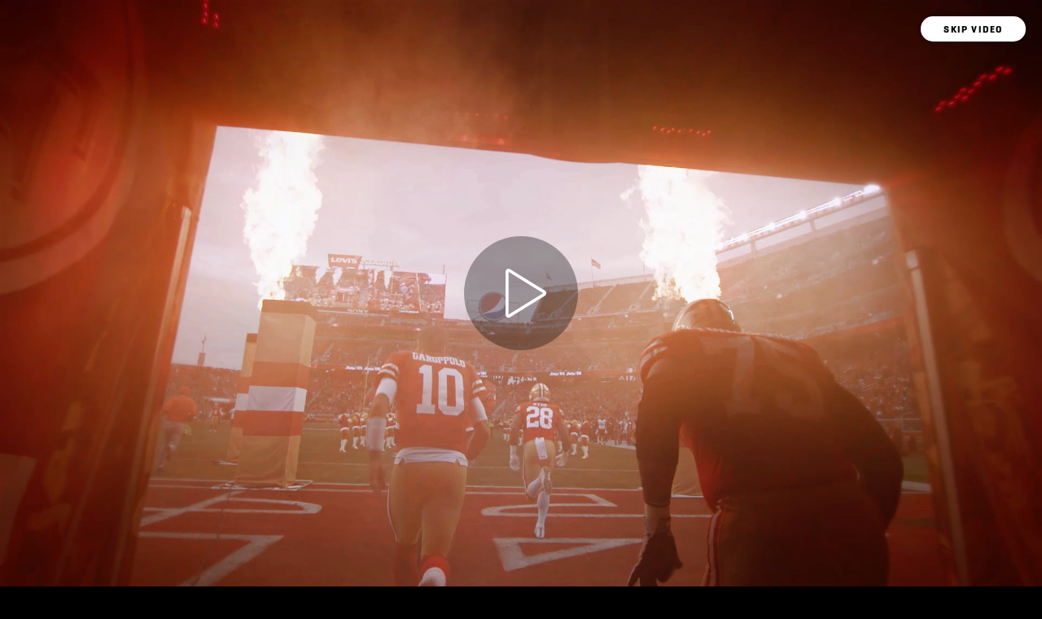

--- FILE ---
content_type: text/html; charset=UTF-8
request_url: https://levisstadiumpremium.com/
body_size: 2549
content:
<!DOCTYPE HTML>
<html>
<head>

<meta name="robots" content="noindex">
<meta name="SKYPE_TOOLBAR" content ="SKYPE_TOOLBAR_PARSER_COMPATIBLE">
<meta name="format-detection" content="telephone=no">
<meta http-equiv="X-UA-Compatible" content="IE=Edge" />
<meta name="viewport" content="width=device-width, initial-scale=1.0, maximum-scale=1.0, user-scalable=no" />
<meta name="HandheldFriendly" content="true" />
<link rel="icon" type="image/x-icon" href="images/favicon.ico" />
<link rel="shortcut icon" type="image/x-icon" href="http://levisstadiumpremium.com/favicon.ico" />

<title>49ers Premium</title>

	<!--[if lte IE 9]>
	<link rel="stylesheet" type="text/css" media="all" href="css/ie.css"/>
	<![endif]-->

	<!-- HTML5 shim and Respond.js for IE8 support of HTML5 elements and media queries -->
	<!--[if lt IE 9]>
	  <script src="js/html5shiv.min.js"></script>
	  <script src="https://oss.maxcdn.com/respond/1.4.2/respond.min.js"></script>
	<![endif]-->
	<!--[if lte IE 8]><script src="js/selectivizr.min.js"></script><![endif]-->

	<link rel="stylesheet" href="shadowbox/shadowbox.css">
	<link rel="stylesheet" type="text/css" href="css/hamburgers.css">
	<link rel="stylesheet" type="text/css" href="css/bootstrap.css">
	<link rel="stylesheet" type="text/css" href="css/jquery.fancybox.css">
	<link rel="stylesheet" type="text/css" href="css/ionicons.min.css">
	<link rel="stylesheet" type="text/css" href="css/loftloader.css">
	<link rel="stylesheet" type="text/css" href="css/jquery.selectBoxIt.css">
	<link rel="stylesheet" type="text/css" href="css/niners.css">

	<script type="text/javascript" src="js/jquery.min.js"></script>
	<script type="text/javascript" src="js/jquery-ui.min.js"></script>
	<script type="text/javascript" src="js/loftloader.min.js"></script>

	<script type="text/javascript">
		var ie8 = false;
	</script>
	<!--[if lt IE 9]>
	<script type="text/javascript">
		ie8 = true;
	<![endif]-->
	</script>

	<!-- Global site tag (gtag.js) - Google Analytics -->
	<script async src="https://www.googletagmanager.com/gtag/js?id=UA-71201827-17"></script>
	<script>
	  window.dataLayer = window.dataLayer || [];
	  function gtag(){dataLayer.push(arguments);}
	  gtag('js', new Date());

	  gtag('config', 'UA-71201827-17');
	</script>
	
	
		
</head>

<body>

<script type="text/javascript">
var presentationId = 1;
var sessionDbId = 0;
	presentationId = 1;
	repId = 1;
	sessionDbId = 218903;
var isTesting = false;
var arrSection = new Array();
var arrSectionParent = new Array();
var arrSectionName = new Array();
var arrSectionHasChild = new Array();
var s0;

	s0 = 1;
	arrSection.push(s0);
	arrSectionParent[s0] = 0;
		arrSectionName[s0] = 'Intro Video';
	s0 = 2;
	arrSection.push(s0);
	arrSectionParent[s0] = 0;
		arrSectionName[s0] = 'SBLS & Tickets';
	s0 = 3;
	arrSection.push(s0);
	arrSectionParent[s0] = 0;
		arrSectionName[s0] = 'Suites & Hospitality';
	s0 = 4;
	arrSection.push(s0);
	arrSectionParent[s0] = 0;
		arrSectionName[s0] = 'Private Events';
	s0 = 6;
	arrSection.push(s0);
	arrSectionParent[s0] = 1;
		arrSectionName[s0] = '49ers Intro Video';

var summaryOn = true;
	summaryOn = false;

var isTesting = false;

var isRealPurl = false;
isRealPurl = true;
</script>

<!-- PRELOADER -->

<div id="loftloader-wrapper"></div>

<script>
	(function($){
		$('#loftloader-wrapper').loftloader({
			bg_color:                      '#c1edff',
            bg_gradient:                   true,
            bg_gradient_start_color:       '#252525',
            bg_gradient_end_color:         '#191919 ',
            bg_gradient_angel:             -157,
			bg_opacity:                    1,
			bg_animation:                  'split-reveal-v',
			smooth_page_transition: 	   true,
			loader_type:                   'imgstatic',
            loader_image:                  'images/logo.png',
            loader_image_width:            '130px',
			progress_type:                 'bar-number',
            progress_bar_position:         'middle',
            progress_bar_width:            '40vw',
            progress_bar_height:           '3px',
            progress_color:                '#B3995D',
            progress_number_font_size:     '12px',
			load_time:                     6,
			init: function() {
				$("#container").load('pages/home.php', function() {
					$.getScript("js/niners.js");
					$('html').css({ 'overflow':'hidden' });
					$(window).scrollTop(0);
					$('.introVid').show();
					$(".lazy").recliner({
				        attrib: "data-src", // selector for attribute containing the media src
				        throttle: 300,      // millisecond interval at which to process events
				        threshold: 100,     // scroll distance from element before its loaded
				        live: true          // auto bind lazy loading to ajax loaded elements
				    });
					if ($(window).width() > 1100) { $("video[autoplay]").each(function(){ this.play(); }); }

					setTimeout(function() {
						// main buttons
						if (window.location.hash === '#ticketing') {
							$('.explore-button.ticketing-btn').trigger('click');
						} else if (window.location.hash === '#premium') {
							$('.explore-button.premium-btn').trigger('click');
						} else if (window.location.hash === '#events') {
							$('.explore-button.catering-btn').trigger('click');
						} else if (window.location.hash === '#national') {
							$('.explore-button.national-btn').trigger('click');
						}
						// sub sections
						else if (window.location.hash === '#about') {
							$('.explore-button.catering-btn').trigger('click');
							setTimeout(function() {
								$('.SubPgNavBTN[data-sid="#subpg10"]').trigger('click');
							}, 1000);
						}
						else if (window.location.hash === '#clients') {
							$('.explore-button.catering-btn').trigger('click');
							setTimeout(function() {
								$('.SubPgNavBTN[data-sid="#subpg11"]').trigger('click');
							}, 1000);
						}
						else if (window.location.hash === '#eventspace') {
							$('.explore-button.catering-btn').trigger('click');
							setTimeout(function() {
								$('.SubPgNavBTN[data-sid="#subpg12"]').trigger('click');
							}, 1000);
						}
						else if (window.location.hash === '#requestproposal') {
							$('.explore-button.catering-btn').trigger('click');
						}
					}, 500);

				});
			},
			finish: function(){
			    console.log('javascript loaded');
			    doVideo();
				navSwitch();
		        viewPricing();
		        spaceFinderGrid();

		        if ($('.navbar-nav.desktop').children().length <= 0) {
		        	$('.navbar-nav.desktop').parent().parent().removeClass('showNav').addClass('hideNav');
		        	$('#pillarsSection').addClass('nav-hidden');
		        } else {
		        	$('.navbar-nav.desktop').parent().parent().removeClass('hideNav').addClass('showNav');
		        	$('#pillarsSection').removeClass('nav-hidden');
		        }

				$('.carousel-inner').each(function() {
				    if ($(this).children('div').length <= 1) {
				    	$(this).siblings('.carousel-control, .carousel-indicators').hide();
				    } else {
				    	$(this).siblings('.carousel-control, .carousel-indicators').show();
				    }
				});

		        Shadowbox.init({ skipSetup: true }); Shadowbox.setup(); 
		        /*setTimeout(function(){ 
					$('[data-covid-open="covid-1"]').trigger('click');
				}, 500);*/

		        setTimeout(function() {
		        	// main buttons
					if (window.location.hash === '#ticketing') {
						$('.skip-video').trigger('click');
						/*setTimeout(function(){ 
							$('[data-covid-open="covid-1"]').trigger('click');
						}, 1250);*/
					} else if (window.location.hash === '#premium') {
						$('.skip-video').trigger('click');
						/*setTimeout(function(){ 
							$('[data-covid-open="covid-1"]').trigger('click');
						}, 1250);*/
					} else if (window.location.hash === '#events') {
						$('.skip-video').trigger('click');
						/*setTimeout(function(){ 
							$('[data-covid-open="covid-1"]').trigger('click');
						}, 1250);*/
					} else if (window.location.hash === '#national') {
						$('.skip-video').trigger('click');
						/*setTimeout(function(){ 
							$('[data-covid-open="covid-1"]').trigger('click');
						}, 1250);*/
					}
					// sub sections
					else if (window.location.hash === '#about') {
						$('.skip-video').trigger('click');
						/*setTimeout(function(){ 
							$('[data-covid-open="covid-1"]').trigger('click');
						}, 1250);*/
					}
					else if (window.location.hash === '#clients') {
						$('.skip-video').trigger('click');
						/*setTimeout(function(){ 
							$('[data-covid-open="covid-1"]').trigger('click');
						}, 1250);*/
					}
					else if (window.location.hash === '#eventspace') {
						$('.skip-video').trigger('click');
						/*setTimeout(function(){ 
							$('[data-covid-open="covid-1"]').trigger('click');
						}, 1250);*/
					}
					else if (window.location.hash === '#requestproposal') {
						$('.skip-video').trigger('click');
						/*setTimeout(function(){ 
							$('[data-covid-open="covid-1"]').trigger('click');
						}, 1250);*/
						if ($(window).width() > 1100) {
							$('.SubPgNavBTN-link .proposal-popup-fancybox').trigger('click');
						} else if ($(window).width() < 1099) {
							$('.dt-proposal-btn.proposal-popup-fancybox').trigger('click');
						}
					}
				}, 0);
			}
		});
	})(jQuery);
</script>

<!-- PRELOADER -->

<div id="container"></div>

<!-- Javascript -->
<script type="text/javascript" src="js/jquery.fancybox.js"></script>
<script type="text/javascript" src="js/SmoothScroll.js"></script>
<script type="text/javascript" src="js/jquery.selectBoxIt.js"></script>
<script type="text/javascript" src="js/jquery.downCount.js"></script>
<script src="https://visitingmedia.com/tt8/embed/popup.js"></script>
<!--[if gte IE 9]>
<script type="text/javascript" src="js/hamburgers.js"></script>
<![endif]-->
<script type="text/javascript" src="shadowbox/shadowbox.js"></script>
<script type="text/javascript">Shadowbox.init({language: 'en',players:  ['img', 'html', 'iframe', 'qt', 'wmp', 'swf', 'flv']});</script>
<script type="text/javascript" src="js/niners.js"></script>

</body>
</html>   

--- FILE ---
content_type: text/html; charset=UTF-8
request_url: https://levisstadiumpremium.com/pages/home.php
body_size: 25449
content:

<!-- Intro Video -->
<!-- Intro Video -->
<!-- Intro Video -->
<!-- Intro Video -->
<!-- Intro Video -->
	<div class="introVid">
		<!-- Skip Video -->
		<div class="skip-video"><p>Skip Video</p></div>
		<!-- Skip Video -->
		<!-- Video Controls -->
		<button id="videoControl">
			<img src="images/play-btn.png" alt="Play Video Icon" class="play show">
		</button>
		<!-- Video Controls -->
		<!-- Video Container -->
				<div class="videoContainer">
			<video id="intro-video-background" loop="true" preload="auto" muted="muted" autoplay style="width: auto; height: 100%;">
			 <source src="video/main-intro.mp4" type="video/mp4">
			  	" Your browser does not support the video tag. "
			</video>
		</div>
				<!-- Video Container -->
	</div>
	<!-- Intro Video -->

<!-- Covid Popup -->
<!-- Covid Popups -->
					
	<div class="covid" data-covid="covid-1">
		<div class="covid-inner">
	        <div class="covid-close" data-covid-close="covid-1"><div class="plus-sign"></div></div>
	        <div class="covid-content">
				<div class="covid-title">A message from your team at levi’s stadium</div>
				<div class="covid-divider"></div>
				<div class="covid-text">At this time, Levi’s Stadium continues to work closely with federal, state and local health organizations, to monitor the evolving developments regarding COVID-19. First and foremost, Levi’s Stadium takes the health, safety and well-being of our guests, employees and the overall community very seriously. In light of the guidelines issued by California Governor Gavin Newsom to stop the spread of COVID-19, Levi’s Stadium is currently closed through June 1st (date subject to change based on guidelines implemented by federal, state and local health organizations.)  
				<br /><br />
				During this time, our Levi’s Stadium Special Events Team is available to assist you with your private event needs. For information on private events or to speak with a sales representative please <a href="./proposal-form-niners.php" data-fancybox-type="iframe" target="_blank" class="proposal-popup-fancybox">click here</a>.
				<br /><br />
				We sincerely appreciate your understanding and support
				and we look forward to seeing you again soon.</div>
	        </div>
		</div>
	</div>

<!-- Covid Popups --><!-- Covid Popup -->

<!-- Navigation -->

	<nav class="navbar navbar-fixed-top">

		<!-- Covid 19 -->
		<div id="covidBar">
			<div class="covid-cnt">
				<div class="msg-from">A message from your team at levi’s stadium:</div>
				<div class="covid-text">At this time, Levi’s Stadium continues to work closely with federal, state and local health organizations, to monitor the evolving developments regarding</div>
				<div class="read-more-button" data-covid-open="covid-1">Read More</div>
			</div>
		</div>
		<!-- Covid 19 -->

		<!-- Social -->
      	<div id="topnav">
		
			<div class="social">
				<div class="social-buttons">
					<a href="https://www.facebook.com/levisstadium" target="_blank"><img class="facebook" src="images/icons/icon-facebook.png" alt="Facebook"></a>
					<a href="http://instagram.com/levisstadium" target="_blank"><img class="instagram" src="images/icons/icon-instagram.png" alt="Instagram"></a>
					<a href="https://www.twitter.com/levisstadium" target="_blank"><img class="twitter" src="images/icons/icon-twitter.png" alt="Twitter"></a>
				</div>
			</div>

		</div>
		<!-- Social -->

		<!-- Navbar -->
			<!-- Desktop Nav -->
			<div id="navbar">
				<div class="container">
					<!-- Mobile Hamburger -->
						<!-- <button type="button" class="navbar-toggle collapsed primary-button" data-toggle="collapse" data-target="#primary-mobile" aria-expanded="false" aria-controls="navbar">
							<span class="sr-only">Toggle navigation</span>
							<span class="icon-bar"></span>
							<span class="icon-bar"></span>
							<span class="icon-bar"></span>
							<span class="close"></span>
						</button> -->
						<div class="hamburger hamburger--squeeze collapsed primary-button" data-toggle="collapse" data-target="#primary-mobile" tabindex="0" aria-label="Menu" role="button" aria-expanded="false" aria-controls="navbar">
							<div class="hamburger-box">
								<div class="hamburger-inner"></div>
							</div>
						</div>
					<!-- Mobile Hamburger -->
					<!-- Logo -->
						<div class="logo active"><img src="images/logo.png" alt="49ers - Logo" /></div>
					<!-- Logo -->
					<ul class="nav navbar-nav desktop"> 
						<!-- <li><div class="nBtn home"><p>Home</p></div></li> -->
																			<li><a class="nBtn ticketing" href="#ticketing" data-pillarId="ticketing" data-track="2"><p>SBLs &amp; Tickets</p></a>
																				<li><a class="nBtn premium" href="#premium" data-pillarId="premium" data-track="3"><p>Suites &amp; Hospitality</p></a>
																				<li><a class="nBtn catering" href="#catering" data-pillarId="catering" data-track="4"><p>Events</p></a>
																									<!-- <li><a class="nBtn ticketing" href="#ticketing" data-pillarId="ticketing"><p>SBLs &amp; Tickets</p></a>
						<li><a class="nBtn premium" href="#premium" data-pillarId="premium"><p>Suites &amp; Hospitality</p></a>   
						<li><a class="nBtn catering" href="#catering" data-pillarId="catering"><p>Events</p></a>   
						<li><a class="nBtn national" href="#national" data-pillarId="national"><p>College Football Playoff National Championship</p></a>   -->
					</ul>
				</div>
			</div>
			<!-- Desktop Nav -->
			<!-- Mobile Nav -->
			<div id="primary-mobile" class="navbar-collapse collapse">
				<div id="accordion-nav">
					<ul class="nav navbar-nav mobile">
						<!-- social media -->
						<div class="social-mobile">
							<a href="https://www.facebook.com/levisstadium" target="_blank"><img class="facebook-gold" src="images/icons/icon-facebook-gold.png" alt="Facebook"></a>
							<a href="http://instagram.com/levisstadium" target="_blank"><img class="instagram-gold" src="images/icons/icon-instagram-gold.png" alt="Instagram"></a>
							<a href="https://www.twitter.com/levisstadium" target="_blank"><img class="twitter-gold" src="images/icons/icon-twitter-gold.png" alt="Twitter"></a>
						</div>
						<!-- social media -->
																<li><a href="#" data-link="#ticketing" class="has-sub">SBLs <span>&amp;</span> Tickets</a>
							<ul>
								<li><a href="#subpg1" data-pillarId="subpg1">Home</a></li>
								<li><a href="#subpg2" data-pillarId="subpg2">What is an SBL?</a></li>
								<li><a href="#subpg3" data-pillarId="subpg3">Membership</a></li>
								<li><a href="#subpg4" data-pillarId="subpg4">Stadium Map &amp; Pricing</a></li>
								<li><a href="#subpg5" data-pillarId="subpg5">View Your Seats</a></li>
							</ul>
						</li>
																	<li><a href="#" data-link="#premium" class="has-sub">Suites <span>&amp;</span> Hospitality</a>
							<ul>
								<li><a href="#premium" data-pillarId="premium">Home</a></li>
								<li><a href="#subpg6" data-pillarId="subpg6">Suite Partnerships</a></li>
								<li><a href="#subpg7" data-pillarId="subpg7">Premium Rental</a></li>
								<li><a href="#subpg9" data-pillarId="subpg9">Contact</a></li>
							</ul>
						</li>
																	<li><a href="#" data-link="#catering" class="has-sub">Events</a>
							<ul>
								<li><a href="#catering" data-pillarId="catering">Home</a></li>
								<li><a href="#subpg10" data-pillarId="subpg10">About</a></li>
								<li><a href="#subpg11" data-pillarId="subpg11">What Clients Are Saying</a></li>
								<li><a href="#subpg12" data-pillarId="subpg12">Event Space Finder</a></li>
								<li><a href="./proposal-form-niners.php" data-fancybox-type="iframe" target="_blank" class="proposal-popup-fancybox">Request A Proposal</a></li>
							</ul>
						</li>
																					</ul>
				</div>
			</div> 
			<!-- Mobile Nav -->
		<!-- Navbar -->
      
    </nav>

<!-- Navigation -->

<!-- Homepage -->

	<div id="pillarsSection" class="sections-holder">
		
		<div class="pillars">
								<div class="pillars-col ticketing home-page" data-pillarId="ticketing">
				<div class="sec-box">
					<div class="sec-img"><img class="ticketing" src="images/icons/icon-ticketing.png"></div>
					<div class="sec-title">SBLs <span>&amp;</span> Tickets</div>
					<div class="sec-text">An SBL gives you the exclusive right to purchase 49ers season tickets and gives you priority access to other events at Levi's&reg; Stadium.</div>
					<div class="explore-button ticketing-btn" data-pillarId="ticketing" data-track="2"><p>Explore</p></div>
				</div>
			</div>
								<div class="pillars-col premium home-page" data-pillarId="premium">
				<div class="sec-box">
					<div class="sec-img"><img class="premium" src="images/icons/icon-premium.png"></div>
					<div class="sec-title">Suites <span>&amp;</span> Hospitality</div>
					<div class="sec-text">Luxury suites at Levi's&reg; Stadium provide the finest premium seating opportunities at the world's top sporting venue.</div>
					<div class="explore-button premium-btn" data-pillarId="premium" data-track="3"><p>Explore</p></div>
				</div>
			</div>
								<div class="pillars-col catering home-page" data-pillarId="catering">
				<div class="sec-box">
					<div class="sec-img"><img class="catering" src="images/icons/icon-catering.png"></div>
					<div class="sec-title">Events</div>
					<div class="sec-text">Think outside the ballroom! From 20 people to 20,000 people, Levi's&reg; Stadium is the perfect backdrop for any event.</div>
					<div class="explore-button catering-btn" data-pillarId="catering" data-track="4"><p>Explore</p></div>
				</div>
			</div>
									</div>

	</div>

<!-- Homepage -->

	<div class="fullpage">

		<!--PG1-->
<div id="ticketing" class="pg" data-section="ticketing">

    <div class="SubPgCont">
		<div class="logo-bar">
			<div class="logo-holder">
				<div class="team cowboys-logo"><div class="dates preseason">8/9</div></div>
				<div class="team chargers-logo"><div class="dates preseason">8/30</div></div>
				<div class="team lions-logo"><div class="dates">9/16</div></div>
				<div class="team cardinals-logo"><div class="dates">10/7</div></div>
				<div class="team rams-logo"><div class="dates">10/21</div></div>
				<div class="team raiders-logo"><div class="dates">11/1</div></div>
				<div class="team ny-logo"><div class="dates">11/12</div></div>
				<div class="team broncos-logo"><div class="dates">12/9</div></div>
				<div class="team seahawks-logo"><div class="dates">12/16</div></div>
				<div class="team bears-logo"><div class="dates">12/23</div></div>
			</div>
			<div class="home-schedule"><p>2018 Home Schedule</p></div>
		</div>

		<div id="subpg1" class="sub-pg inner-content ticketing-home" data-sub-section="subpg1">
			
			<div class="container">
				<div class="title">SBLs &amp; Tickets</div>
				<div class="text">Levi's&reg; Stadium is the Home of the San Francisco 49ers and the premier sports and entertainment venue in the world. Levi's&reg; Stadium is known for being the most high-tech stadium in the world and was officially recognized as Sports Facility of the Year by Sports Business Journal in May of 2015, and followed that award one month later by being named Venue of Year by The Stadium Business Awards in Barcelona, Spain.</div>
			</div>
			
			<div class="scroll-carousel-wrapper">
				<div class="scroll-carousel ticketing">
					<ul class="carousel-wrapper">
						<li class="carousel-item"><a href="images/ticketing/scroller/scroller-1.jpg" rel="shadowbox"><div class="image img-1"></div></a></li>
						<li class="carousel-item"><a href="images/ticketing/scroller/scroller-2.jpg" rel="shadowbox"><div class="image img-2"></div></a></li>
						<li class="carousel-item"><a href="images/ticketing/scroller/scroller-3.jpg" rel="shadowbox"><div class="image img-3"></div></a></li>
						<li class="carousel-item"><a href="images/ticketing/scroller/scroller-4.jpg" rel="shadowbox"><div class="image img-4"></div></a></li>
						<li class="carousel-item"><a href="images/ticketing/scroller/scroller-5.jpg" rel="shadowbox"><div class="image img-5"></div></a></li>
						<li class="carousel-item"><a href="images/ticketing/scroller/scroller-6.jpg" rel="shadowbox"><div class="image img-6"></div></a></li>
						<li class="carousel-item"><a href="images/ticketing/scroller/scroller-7.jpg" rel="shadowbox"><div class="image img-7"></div></a></li>
						<li class="carousel-item"><a href="images/ticketing/scroller/scroller-8.jpg" rel="shadowbox"><div class="image img-8"></div></a></li>
						<li class="carousel-item"><a href="images/ticketing/scroller/scroller-9.jpg" rel="shadowbox"><div class="image img-9"></div></a></li>
						<li class="carousel-item"><a href="images/ticketing/scroller/scroller-10.jpg" rel="shadowbox"><div class="image img-10"></div></a></li>
					</ul>
				</div>
				<div class="carousel-arrow left">
					<div class="left-arrow"></div>
					<p class="left">Hover To Scroll</p>
				</div>
				<div class="carousel-arrow right">
					<div class="right-arrow"></div>
					<p class="right">Hover To Scroll</p>
				</div>
			</div>

			<div id="TicketingCarousel" class="carousel slide" data-ride="carousel">

				<ol class="carousel-indicators">
					<li data-target="#TicketingCarousel" data-slide-to="0" class="active"></li>
					<li data-target="#TicketingCarousel" data-slide-to="1"></li>
					<li data-target="#TicketingCarousel" data-slide-to="2"></li>
				</ol>

				<div class="carousel-inner">
					<div class="item active"><a href="images/ticketing/scroller/scroller-1.jpg" rel="shadowbox"><div class="image img-1"></div></a></div>
					<div class="item"><a href="images/ticketing/scroller/scroller-2.jpg" rel="shadowbox"><div class="image img-2"></div></a></div>
					<div class="item"><a href="images/ticketing/scroller/scroller-3.jpg" rel="shadowbox"><div class="image img-3"></div></a></div>
					<div class="item"><a href="images/ticketing/scroller/scroller-4.jpg" rel="shadowbox"><div class="image img-4"></div></a></div>
					<div class="item"><a href="images/ticketing/scroller/scroller-5.jpg" rel="shadowbox"><div class="image img-5"></div></a></div>
					<div class="item"><a href="images/ticketing/scroller/scroller-6.jpg" rel="shadowbox"><div class="image img-6"></div></a></div>
					<div class="item"><a href="images/ticketing/scroller/scroller-7.jpg" rel="shadowbox"><div class="image img-7"></div></a></div>
					<div class="item"><a href="images/ticketing/scroller/scroller-8.jpg" rel="shadowbox"><div class="image img-8"></div></a></div>
					<div class="item"><a href="images/ticketing/scroller/scroller-9.jpg" rel="shadowbox"><div class="image img-9"></div></a></div>
					<div class="item"><a href="images/ticketing/scroller/scroller-10.jpg" rel="shadowbox"><div class="image img-10"></div></a></div>
				</div>

				<a class="left carousel-control" href="#TicketingCarousel" data-slide="prev">
					<span class="arrow-left" aria-hidden="true"></span>
				</a>
				<a class="right carousel-control" href="#TicketingCarousel" data-slide="next">
					<span class="arrow-right" aria-hidden="true"></span>
				</a>

			</div>
				
		</div>

		<div id="subpg2" class="sub-pg inner-content ticketing-sbl" data-sub-section="subpg2">
			
			<div class="container">
				<div class="title">What is an SBL?</div>
				<div class="text">All seats in Levi's&reg; Stadium will be sold through a Stadium Builder's License (SBL). An SBL gives you the exclusive right to purchase 49ers season tickets and gives you priority access to other events at Levi's&reg; Stadium. A Stadium Builder's License is a one-time fee that provides the following benefits:</div>

				<div class="line-divider small"></div>

				<div class="benefits">
					<div class="benefits-box">
						<div class="icon-circle"><img class="levistadium" src="images/icons/icon-levisstadium.png" alt="Levi Stadium"></div>
						<div class="icon-title">Ownership</div>
						<div class="icon-text">Own your SBL for the lifetime of Levi's&reg; Stadium</div>
					</div>
					<div class="benefits-box">
						<div class="icon-circle"><img class="transferability" src="images/icons/icon-transferability.png" alt="Transferability"></div>
						<div class="icon-title">Transferability</div>
						<div class="icon-text small">You have the right to transfer your SBL to a member of your immediate family or to a third party.</div>
					</div>
					<div class="benefits-box">
						<div class="icon-circle"><img class="rightToSell" src="images/icons/icon-right-to-sell.png" alt="Right To Sell"></div>
						<div class="icon-title">Right To Sell</div>
						<div class="icon-text">You have the right to re-sell your SBL to a third party.</div>
					</div>
					<div class="benefits-box">
						<div class="icon-circle"><img class="access" src="images/icons/icon-access.png" alt="Access"></div>
						<div class="icon-title">Access</div>
						<div class="icon-text">As an SBL owner, you'll have exclusive opportunities to purchase tickets to other events hosted at Levi's&reg; Stadium prior to the general public.</div>
					</div>
					<div class="clearfix"></div>
				</div>
				
			</div>

		</div>

		<div id="subpg3" class="sub-pg inner-content ticketing" data-sub-section="subpg3">
			
			<div class="container">
				<div class="title">Membership</div>
				<div class="text">There are many benefits to owning a Stadium Builders License (SBL) at Levi's&reg; Stadium including the right to purchase 49ers season tickets. As a member, you will have priority access to purchase tickets to other events held at the stadium, a dedicated member services team, invitations to member events, discounts and opportunities exclusive only to members.</div>

				<div class="img-gallery">
					<div class="img-box col-3">
						<div class="img-gal img-gal-left TL"></div>
					</div>
					<div class="img-box col-3">
						<div class="img-gal img-gal-mid TM"></div>
					</div>
					<div class="img-box col-3">
						<div class="img-gal img-gal-right TR"></div>
					</div>
					<div class="clearfix"></div>
				</div>
				<div class="gallery-mid">
					<div class="BnU">
						<div class="BnU-title">Member Benefits<br /><span>&amp;</span> Upgrades</div>
						<div class="BnU-line"></div>
						<a href="./club-member.php" data-fancybox-type="iframe" target="_blank" class="clubMember-fancybox"><div class="member-button"><p>Club Member</p></div></a>
						<a href="./reserve-member.php" data-fancybox-type="iframe" target="_blank" class="reserveMember-fancybox"><div class="member-button"><p>Reserve Member</p></div></a>
					</div>


					<div id="TestimonialCarousel" class="carousel slide" data-ride="carousel">

						<ol class="carousel-indicators">
							<li data-target="#TestimonialCarousel" data-slide-to="0" class="active"></li>
							<li data-target="#TestimonialCarousel" data-slide-to="1"></li>
							<li data-target="#TestimonialCarousel" data-slide-to="2"></li>
						</ol>

						<div class="carousel-inner">
							<div class="item active">
								<div class="testimonial-holder">
									<div class="testimonial">
										<div class="tm-text">Being an SBL Member is more than owning season tickets to my favorite team. It's an investment to a team that has brought me and my family joy and memories that will last a lifetime. In addition to having great seats at Levi's Stadium, I have been fortunate to enjoy many perks and benefits of being an SBL Member. Over the years, I have built a wonderful relationship with the 49ers that goes beyond wins and losses and truly feel blessed to be part of the 49ers family.</div>
										<div class="tm-member">Stephen Lim, member since 2014</div>
									</div>
								</div>
							</div>

							<div class="item">
								<div class="testimonial-holder">
									<div class="testimonial">
										<div class="tm-text">The San Francisco 49ers have worked hard to make SBL Members feel like we mattered &amp; were an important part of the organization. It just feels great to be part of a football team that we have supported our whole life.</div>
										<div class="tm-member"> Gary &amp; Liz Marshall, member since 2010</div>
									</div>
								</div>
							</div>

							<div class="item">
								<div class="testimonial-holder">
									<div class="testimonial">
										<div class="tm-text">I love being an SBL member because I enjoy watching the Niners live. It makes me feel like part of the action. More importantly though, the Niners make me feel like a part of the family. The organization puts a high value on fan inclusiveness. From the folks managing the parking lots, to the concession workers and the stadium ushers, it shows. All the playmakers are helpful, friendly and approachable.  My premium service rep is regularly in contact with me, ensuring things are going well and my experience continues to be great. I love being a part of it all!</div>
										<div class="tm-member">Kurt Zubler, member since 2001</div>
									</div>
								</div>
							</div>
							<div class="bottom-text">SBL Member Testimonials</div>
						</div>

						<a class="left carousel-control" href="#TestimonialCarousel" data-slide="prev">
							<span class="arrow-left" aria-hidden="true"></span>
						</a>
						<a class="right carousel-control" href="#TestimonialCarousel" data-slide="next">
							<span class="arrow-right" aria-hidden="true"></span>
						</a>
					</div>
					<div class="clearfix"></div>
				</div>
				<div class="img-gallery">
					<div class="img-box">
						<div class="img-gal img-gal-bottom BM"></div>
					</div>
				</div>
			</div>	

		</div>

		<div id="subpg4" class="sub-pg inner-content ticketing" data-sub-section="subpg4">
			
			<div class="container">
				<div class="title">Stadium Map &amp; Pricing</div>

				<!-- Seating & Pricing -->
				<div class="SnP-holder">
					<div class="SnP-left">
						<div class="map-box">
							<div class="map-text">Stadium Availability Map</div>
							<!-- <a href="images/pricing-map.png" rel="shadowbox"><div class="map-button"><div class="plus-sign"></div></div></a> -->
							<div class="map"><img src="images/pricing-map.png" alt="Pricing Map" /></div>
						</div>
					</div>
					<div class="SnP-right">
						
						<div class="pricing-btn-holder">
							<div class="pricing-btn active" data-id="1"><p>SBL Pricing</p></div>
							<div class="pricing-btn" data-id="2"><p>SBL Comparison</p></div>
							<div class="clearfix"></div>
						</div>

						<div class="pricingPg" data-id="1">
							<div class="seat-type">Seat Type:<span> Club</span></div>

							<table>
								<tr class="header">
									<th style="width: 35%; vertical-align: bottom;">SBL Price</th>
									<th style="width: 65%; vertical-align: bottom;">Season Ticket Pricing [avg. per game]</th>
								</tr>
								<tr class="pricing">
									<td data-label="SBL Price"><div class="colorbox" style="background-color: #666867;"></div>$<span>80</span>k</td>
									<td data-label="Season Ticket Pricing">$<span>375</span></td>
								</tr>
								<tr class="pricing">
									<td data-label="SBL Price"><div class="colorbox" style="background-color: #A7212A;"></div>$<span>30</span>k</td>
									<td data-label="Season Ticket Pricing">$<span>350</span></td>
								</tr>
								<tr class="pricing">
									<td data-label="SBL Price"><div class="colorbox" style="background-color: #B29462;"></div>$<span>20</span>k</td>
									<td data-label="Season Ticket Pricing">$<span>325</span></td>
								</tr>
							</table>

							<div class="seat-type">Seat Type:<span> Reserved</span></div>

							<table>
								<tr class="pricing soldOut">
									<td style="width: 35%; vertical-align: bottom;" data-label="SBL Price"><div class="colorbox black" style="background-color: #000000;"></div>$<span>12</span>k</td>
									<td style="width: 65%; vertical-align: bottom;" data-label="Season Ticket Pricing">$<span>200</span></td>
								</tr>
								<tr class="pricing">
									<td data-label="SBL Price"><div class="colorbox" style="background-color: #20A5DD;"></div>$<span>6</span>k</td>
									<td data-label="Season Ticket Pricing">$<span>150</span></td>
								</tr>
								<tr class="pricing">
									<td data-label="SBL Price"><div class="colorbox" style="background-color: #3C59A7;"></div>$<span>6</span>k</td>
									<td data-label="Season Ticket Pricing">$<span>125</span></td>
								</tr>
								<tr class="pricing">
									<td data-label="SBL Price"><div class="colorbox" style="background-color: #1F315F;"></div>$<span>5</span>k</td>
									<td data-label="Season Ticket Pricing">$<span>125</span></td>
								</tr>
								<tr class="pricing">
									<td data-label="SBL Price"><div class="colorbox" style="background-color: #633492;"></div>$<span>5</span>k</td>
									<td data-label="Season Ticket Pricing">$<span>100</span></td>
								</tr>
								<tr class="pricing">
									<td data-label="SBL Price"><div class="colorbox" style="background-color: #F6B92D;"></div>$<span>4</span>k</td>
									<td data-label="Season Ticket Pricing">$<span>100</span></td>
								</tr>
								<tr class="pricing">
									<td data-label="SBL Price"><div class="colorbox" style="background-color: #8FC54B;"></div>$<span>2</span>k</td>
									<td data-label="Season Ticket Pricing">$<span>95</span></td>
								</tr>
								<tr class="pricing">
									<td data-label="SBL Price"><div class="colorbox" style="background-color: #14673B;"></div>$<span>2</span>k</td>
									<td data-label="Season Ticket Pricing">$<span>85</span></td>
								</tr>
							</table>

							<table>
								<tr class="pricing soldOut">
									<td style="width: 35%; vertical-align: bottom;" data-label="SBL Price"><div class="colorbox" style="background-color: #C7C8CA;"></div><span>Sold Out</span></td>
									<td style="width: 65%; vertical-align: bottom;" data-label="Season Ticket Pricing">&nbsp;</td>
								</tr>
							</table>
						</div>
						<div class="pricingPg" data-id="2">
							<div class="seat-type">Seat Type:<span> Club</span></div>

							<table>
								<tr class="header">
									<th style="width: 40%; vertical-align: bottom;">Team</th>
									<th style="width: 22%; vertical-align: bottom;">SBL</th>
									<th style="width: 16%; vertical-align: bottom;">Ticket</th>
									<th style="width: 18%; vertical-align: bottom;">Location</th>
								</tr>
								<tr class="pricing">
									<td data-label="Team"><span>Cowboys**</span></td>
									<td data-label="SBL">$<span>150,000</span></td>
									<td data-label="Ticket">$<span>340</span></td>
									<td data-label="Location"><span>45 to 45</span></td>
								</tr>
								<tr class="pricing">
									<td data-label="Team"><span>Cowboys</span></td>
									<td data-label="SBL">$<span>50,000</span></td>
									<td data-label="Ticket">$<span>340</span></td>
									<td data-label="Location"><span>40 to 50</span></td>
								</tr>
								<tr class="pricing">
									<td data-label="Team"><span>Cowboys</span></td>
									<td data-label="SBL">$<span>35,000</span></td>
									<td data-label="Ticket">$<span>340</span></td>
									<td data-label="Location"><span>25 to 40</span></td>
								</tr>
								<tr class="pricing">
									<td data-label="Team"><span>Giants*</span></td>
									<td data-label="SBL">$<span>20,000</span></td>
									<td data-label="Ticket">$<span>700</span></td>
									<td data-label="Location"><span>30 to 30</span></td>
								</tr>
								<tr class="pricing">
									<td data-label="Team"><span>Giants</span></td>
									<td data-label="SBL">$<span>12,500</span></td>
									<td data-label="Ticket">$<span>500</span></td>
									<td data-label="Location"><span>10 to 10</span></td>
								</tr>
								<tr class="pricing">
									<td data-label="Team"><span>Giants</span></td>
									<td data-label="SBL">$<span>7,000</span></td>
									<td data-label="Ticket">$<span>400</span></td>
									<td data-label="Location"><span>EZ to 10</span></td>
								</tr>
								<tr class="pricing">
									<td data-label="Team"><span>Jets*</span></td>
									<td data-label="SBL">$<span>30,000</span></td>
									<td data-label="Ticket">$<span>700</span></td>
									<td data-label="Location"><span>45 to 45</span></td>
								</tr>
								<tr class="pricing">
									<td data-label="Team"><span>Jets*</span></td>
									<td data-label="SBL">$<span>25,000</span></td>
									<td data-label="Ticket">$<span>700</span></td>
									<td data-label="Location"><span>45 to 45</span></td>
								</tr>
								<tr class="pricing">
									<td data-label="Team"><span>Jets*</span></td>
									<td data-label="SBL">$<span>20,000</span></td>
									<td data-label="Ticket">$<span>700</span></td>
									<td data-label="Location"><span>25 to 30</span></td>
								</tr>
								<tr class="pricing gold">
									<td data-label="Team"><span>49ers**</span></td>
									<td data-label="SBL">$<span>80,000</span></td>
									<td data-label="Ticket">$<span>375</span></td>
									<td data-label="Location"><span>45 to 45</span></td>
								</tr>
								<tr class="pricing gold">
									<td data-label="Team"><span>49ers</span></td>
									<td data-label="SBL">$<span>30,000</span></td>
									<td data-label="Ticket">$<span>350</span></td>
									<td data-label="Location"><span>30 to 30</span></td>
								</tr>
								<tr class="pricing gold">
									<td data-label="Team"><span>49ers</span></td>
									<td data-label="SBL">$<span>20,000</span></td>
									<td data-label="Ticket">$<span>325</span></td>
									<td data-label="Location"><span>GL to 30</span></td>
								</tr>
							</table>

							<div class="small-notes">** All-Inclusive Food and Beverage<br />* All-Inclusive Food &amp; Non-Alcoholic Beverages</div>

							<div class="seat-type">Seat Type:<span> Reserved</span></div>

							<table>
								<tr class="header">
									<th style="width: 40%; vertical-align: bottom;">Team</th>
									<th style="width: 22%; vertical-align: bottom;">Seat License Range</th>
									<th style="width: 16%; vertical-align: bottom;">Ticket Cost Range</th>
									<th style="width: 18%; vertical-align: bottom;">Price Freeze</th>
								</tr>
								<tr class="pricing">
									<td data-label="Team"><span>Jets</span></td>
									<td data-label="Seat License Range">$<span>2,500</span> - $<span>20,000</span></td>
									<td data-label="Ticket Cost Range">$<span>125</span> - $<span>155</span></td>
									<td data-label="Price Freeze"><span>No</span></td>
								</tr>
								<tr class="pricing">
									<td data-label="Team"><span>Giants</span></td>
									<td data-label="Seat License Range">$<span>1,000</span> - $<span>20,000</span></td>
									<td data-label="Ticket Cost Range">$<span>85</span> - $<span>160</span></td>
									<td data-label="Price Freeze"><span>No</span></td>
								</tr>
								<tr class="pricing">
									<td data-label="Team"><span>Cowboys</span></td>
									<td data-label="Seat License Range">$<span>2,000</span> - $<span>12,000</span></td>
									<td data-label="Ticket Cost Range">$<span>79</span> - $<span>125</span></td>
									<td data-label="Price Freeze"><span>No</span></td>
								</tr>
								<tr class="pricing gold">
									<td data-label="Team"><span>49ers</span></td>
									<td data-label="Seat License Range">$<span>2,000</span> - $<span>12,000</span></td>
									<td data-label="Ticket Cost Range">$<span>85</span> - $<span>200</span></td>
									<td data-label="Price Freeze"><span>Yes</span> (5 Years)</td>
								</tr>
							</table>

							<div class="small-notes">*Comparative pricing charts above reflect 2010 season ticket pricing</div>
						</div>

					</div>
					<div class="clearfix"></div>
				</div>
				<!-- Seating & Pricing -->
				
				<!-- Payment Options -->
				<div class="payment-options">
					<div class="payment-left">
						<div class="payment-title">Payment Options</div>
						<div class="payment-text">We conveniently offer three payment options for your Stadium Builder's License and season tickets. If you would like to finance your payments, use the calculator below to view your annual payment terms.</div>
					</div>
					<div class="payment-right">
						<div class="options">
							<div class="options-box option-1">
								<div class="icon-circle"><img class="option1" src="images/icons/icon-option1.png" alt="Pay in Full"></div>
								<div class="icon-text">Option 1 <span>Pay in Full</span></div>
							</div>
							<div class="options-box option-2">
								<div class="icon-circle"><img class="option2" src="images/icons/icon-option2.png" alt="50/50 Payment"></div>
								<div class="icon-text">Option 2 <span>50/50 Payment</span></div>
							</div>
							<div class="options-box option-3">
								<div class="icon-circle"><img class="option3" src="images/icons/icon-option3.png" alt="Financing"></div>
								<div class="icon-text">Option 3 <span>Financing</span></div>
							</div>
							<div class="clearfix"></div>
						</div>
					</div>
					<div class="clearfix"></div>
				</div>
				<!-- Payment Options -->

				<!-- Pricing Calculator -->
				<div class="payment-calculator">
					<div class="calculator-header">
						<h4>Finance Calculator</h4>
						<div class="blockee">
							<div>
								<span class="headtext">SBL Price Class</span>
								<select id="price-class">
								  <option data-price="2000" data-color="jade" value="jade" data-iconurl="images/calculator/jade-seat-level.jpg"><span>$</span>2,000</option>
								  <option data-price="2000" data-color="lime" value="lime" data-iconurl="images/calculator/lime-seat-level.jpg"><span>$</span>2,000</option>
								  <option data-price="4000" data-color="orange" value="orange" data-iconurl="images/calculator/orange-seat-level.jpg"><span>$</span>4,000</option>
								  <option data-price="5000" data-color="purple" value="purple" data-iconurl="images/calculator/purple-seat-level.jpg"><span>$</span>5,000</option>
								  <option data-price="5000" data-color="navy" value="navy" data-iconurl="images/calculator/navy-seat-level.jpg"><span>$</span>5,000</option>
								  <option data-price="6000" data-color="blue" value="blue" data-iconurl="images/calculator/blue-seat-level.jpg"><span>$</span>6,000</option>
								  <option data-price="6000" data-color="jay" value="jay" data-iconurl="images/calculator/jay-seat-level.jpg"><span>$</span>6,000</option>
								  <option data-price="12000" data-color="black" value="black" data-iconurl="images/calculator/black-seat-level.jpg"><span>$</span>12,000</option>
								  <option data-price="20000" data-color="yellow" value="yellow" data-iconurl="images/calculator/yellow-seat-level.jpg"><span>$</span>20,000</option>
								  <option data-price="30000" data-color="red" value="red" data-iconurl="images/calculator/red-seat-level.jpg"><span>$</span>30,000</option>
								  <option data-price="80000" data-color="grey" value="grey" data-iconurl="images/calculator/grey-seat-level.jpg"><span>$</span>80,000</option>
								</select>
							</div>
							<div>
								<span class="headtext"># of Seats</span>
								<select id="seat-nums">
								  <option value="1">1 Seat</option>
								  <option value="2">2 Seats</option>
								  <option value="3">3 Seats</option>
								  <option value="4">4 Seats</option>
								  <option value="5">5 Seats</option>
								  <option value="6">6 Seats</option>
								  <option value="7">7 Seats</option>
								  <option value="8">8 Seats</option>
								</select>
							</div>
						</div>
						<div class="clearfix"></div>
					</div>
						<div class="payment-box">
							<div class="payment-options-details"><p>Payment Option Details</p></div>
							
							<div class="options">
								<div class="option-left">
					      			<h5>Option 2</h5>
					      			<div class="ff-payment">
					      				<img class="option2" src="images/icons/icon-option2.png" alt="50/50 Payment">
					      				<p>Payment</p>
					      				<div class="clearfix"></div>
					      			</div>
					      			<div class="payment-schedule">Payment Schedule:</div>
					      			<div class="block white">
					      				<span>Due at Signing</span>
					      				<span class="value" id="signing-due-full">$1000</span>
					      			</div>
					      			<div class="block white">
					      				<span>Due Mar 2019</span>
					      				<span class="value" id="due-payment">$1000</span>
					      			</div>
					      			<div class="block white">
					      				<span>Ticket Payment</span>
					      				<span class="value" id="ticket-payment-full">$850</span>
					      			</div>
					      		</div>

					      		<div class="option-right">
					      			<h5>Option 3</h5>
					      			<div class="financing">
					      				<img class="option3" src="images/icons/icon-option3.png" alt="Financing">
					      				<p class="financing">Financing</p>
					      				<div class="clearfix"></div>
					      			</div>
					      			<div class="payment-schedule">Payment Schedule:</div>
					      			<div class="block white">
					      				<span>Due at Signing</span>
					      				<span class="value" id="signing-due">$200</span>
					      			</div>
					      			<div class="annual-payments">Annual Payments:</div>
					      			<div class="block white">
					      				<span>SBL Payment</span>
					      				<span class="value" id="sbl">$253</span>
					      			</div>
					      			<div class="block white">
					      				<span>Ticket Payment</span>
					      				<span class="value" id="ticket-payment">$850</span>
					      			</div>
					      			<div class="block gold">
					      				<span>Total Annual Payment</span>
					      				<span class="value" id="annual-payment">$1103</span>
					      			</div>
					      			<div class="interest-rate">*8.5% fixed interest rate over a 10 year term</div>
					      		</div>
					      		<div class="clearfix"></div>
							</div>
					      		

				      	</div>
				      	<div class="hidden">
				      		<span id="sbl1">253</span>
				            <span id="sbl2">253</span>
				            <span id="sbl3">506</span>
				            <span id="sbl4">632</span>
				            <span id="sbl5">633</span>
				            <span id="sbl6">759</span>
				            <span id="sbl7">759</span>
				            <span id="sbl8">1517</span>
				            <span id="sbl9">2528</span>
				            <span id="sbl10">3792</span>
				            <span id="sbl11">10114</span>
				            <span id="tick1">850</span>
				            <span id="tick2">950</span>
				            <span id="tick3">1000</span>
				            <span id="tick4">1000</span>
				            <span id="tick5">1250</span>
				            <span id="tick6">1250</span>
				            <span id="tick7">1500</span>
				            <span id="tick8">2000</span>
				            <span id="tick9">3250</span>
				            <span id="tick10">3500</span>
				            <span id="tick11">3750</span>
				      	</div>
				</div>
				<!-- Pricing Calculator -->

				<a href="./contact-form-niners.php" data-fancybox-type="iframe" target="_blank" class="contact-popup-fancybox"><div class="contact-me-button"><p>contact me to discuss payment options</p></div></a>

				<div class="seats-online">
					<div class="option-available">If you prefer to select your seats online, that option is now available!</div>
					<a href="https://oss.ticketmaster.com/aps/49ersnew/EN/buy/details/sbl?CAMEFROM=CFC_49ERS_WEB_LSPREMIUM_EBROCHURE" target="_blank"><div class="select-seat-button"><p>Select Your Seats Online</p></div></a>
					<div class="bottom-text">* Once you complete your seat selection, a SBL Sales Consultant will reach out to finalize SBL contract and to procress payment for your 2018 49ers season tickets.</div>
				</div>
			</div>

		</div>

		<div id="subpg5" class="sub-pg inner-content ticketing" data-sub-section="subpg5">
			
			<div class="container">
				<div class="title">Seat Views</div>
				
				<!-- <div class="iframe-holder">
					<div class="iframe-box">
						<iframe id="frame1" class="lazy frameWidget" data-src="http://www.seats3d.com/nfl/levis_stadium/mobile/#/level_1/" name="frame1" frameborder="no" scrolling="auto" align="center"></iframe>
					</div>
				</div> -->
				
				<div class="interactive-cnt">
					<a href="http://levisstadium.io-media.com/web/index.html" target="_blank" class="interactive-link"><p>Click Here For Interactive 3-D</p></a>
				</div>
					
			</div>

		</div>
	</div>

	<!-- Footer -->
	
	<div id="footer">
		
		<div class="gold-bar"></div>
		<div class="inner-footer">
			<p>© 2018 Forty Niners Football Company LLC. No portion of this site may be reproduced without the express written permission of The San Francisco 49ers. <a href="https://www.levisstadium.com/privacy-policy/" target="_blank">Privacy Policy</a> / <a href="https://www.levisstadium.com/privacy-policy/#CA" target="_blank">California Privacy Notice</a> / <a href="https://www.levisstadium.com/ccpa-request/" target="_blank">Do Not Sell or Share My Personal Information</a></p>
		</div>

	</div>

	<!-- Footer -->
    
</div>
<!--PG1--><!--PG2-->
<div id="premium" class="pg" data-section="premium">

    <div class="SubPgCont">
		<div class="logo-bar">
			<div class="logo-holder">
				<div class="team cowboys-logo"><div class="dates preseason">8/9</div></div>
				<div class="team chargers-logo"><div class="dates preseason">8/30</div></div>
				<div class="team lions-logo"><div class="dates">9/16</div></div>
				<div class="team cardinals-logo"><div class="dates">10/7</div></div>
				<div class="team rams-logo"><div class="dates">10/21</div></div>
				<div class="team raiders-logo"><div class="dates">11/1</div></div>
				<div class="team ny-logo"><div class="dates">11/12</div></div>
				<div class="team broncos-logo"><div class="dates">12/9</div></div>
				<div class="team seahawks-logo"><div class="dates">12/16</div></div>
				<div class="team bears-logo"><div class="dates">12/23</div></div>
			</div>
			<div class="home-schedule"><p>2018 Home Schedule</p></div>
		</div>

		<div id="subpg6" class="sub-pg inner-content premium-home" data-sub-section="subpg6">
			
			<div class="container">
				<div class="title">Suite Partnerships</div>
				<div class="text">Luxury suites at Levi's&reg; Stadium provide the finest premium seating opportunities at the world's top sporting venue including fully upholstered theater seating, incredible sightlines, multiple flat screen monitors, Internet access and upscale catering.</div>
			</div>
			
			<div class="video-banner">
				<div class="video-title"><p>partnership testimonial video</p></div>
				<div class="video-background">
					<video id="premium-vid" preload="auto" autoplay="true" loop="loop" muted="muted" volume="0" playsinline>
						<source src="video/niners.mp4" type="video/mp4">
					</video>
				</div>
				<a href="https://player.vimeo.com/video/265755111?autoplay=1" rel="shadowbox"><div class="video-button"><img class="play-btn" src="images/play-btn.png" alt="Play Button"></div></a>
			</div>
				
			<div class="container">

				<div class="marketing-plan-title">A Multi-Dimensional Marketing Plan</div>
				<div class="line-divider small-margin"></div>

				<div class="marketing-plan">
					<div class="plan light"><img src="images/goldstar_bright.png" alt="Light Gold Star">Business Development</div>
					<div class="plan"><img src="images/goldstar_dark.png" alt="Dark Gold Star">Talent Recruitment</div>
					<div class="plan light"><img src="images/goldstar_bright.png" alt="Light Gold Star">Employee Rewards</div>
					<div class="plan"><img src="images/goldstar_dark.png" alt="Dark Gold Star">Philanthropic Efforts</div>
				</div>

				<div id="PartnershipCarousel" class="carousel slide" data-ride="carousel">

					<ol class="carousel-indicators">
						<li data-target="#PartnershipCarousel" data-slide-to="0" class="active"></li>
						<li data-target="#PartnershipCarousel" data-slide-to="1"></li>
						<li data-target="#PartnershipCarousel" data-slide-to="2"></li>
					</ol>

					<div class="carousel-inner">
						<div class="item active"><div class="pc-img pc-img-1"></div><div class="caption"><p>Premium Suite</p></div></div>
						<div class="item"><div class="pc-img pc-img-2"></div><div class="caption"><p>Premium Suite</p></div></div>
						<div class="item"><div class="pc-img pc-img-3"></div><div class="caption"><p>Premium Suite</p></div></div>
						<div class="item"><div class="pc-img pc-img-4"></div><div class="caption"><p>Premium Suite</p></div></div>
						<div class="item"><div class="pc-img pc-img-5"></div><div class="caption"><p>Premium Suite</p></div></div>
						<div class="item"><div class="pc-img pc-img-6"></div><div class="caption"><p>NRG Sky Suite</p></div></div>
						<div class="item"><div class="pc-img pc-img-7"></div><div class="caption"><p>NRG Sky Suite</p></div></div>
						<div class="item"><div class="pc-img pc-img-8"></div><div class="caption"><p>NRG Sky Suite</p></div></div>
						<div class="item"><div class="pc-img pc-img-9"></div><div class="caption"><p>NRG Sky Suite</p></div></div>
						<div class="item"><div class="pc-img pc-img-10"></div><div class="caption"><p>NRG Sky Suite</p></div></div>
						<div class="item"><div class="pc-img pc-img-11"></div><div class="caption"><p>NRG Sky Suite</p></div></div>
						<div class="item"><div class="pc-img pc-img-12"></div><div class="caption"><p>NRG Sky Suite</p></div></div>
						<div class="item"><div class="pc-img pc-img-13"></div><div class="caption"><p>Mina Luxury Loft</p></div></div>
						<div class="item"><div class="pc-img pc-img-14"></div><div class="caption"><p>Mina Luxury Loft</p></div></div>
						<div class="item"><div class="pc-img pc-img-15"></div><div class="caption"><p>Mina Luxury Loft</p></div></div>
					</div>

					<a class="left carousel-control" href="#PartnershipCarousel" data-slide="prev">
						<span class="arrow-left" aria-hidden="true"></span>
					</a>
					<a class="right carousel-control" href="#PartnershipCarousel" data-slide="next">
						<span class="arrow-right" aria-hidden="true"></span>
					</a>

				</div>

				<div class="benefits premium-top">
					<div class="benefits-box">
						<div class="icon-circle"><img class="yearRoundAccess" src="images/icons/icon-year-round-access.png" alt="Year Round Access"></div>
						<div class="icon-title">Year Round Access</div>
						<div class="icon-text small">Engage your top business relationships with year round access to exclusive events and build relationships that transcend the office</div>
					</div>
					<div class="benefits-box">
						<div class="icon-circle"><img class="redCarpet" src="images/icons/icon-red-carpet.png" alt="Red Carpet on Gamedays"></div>
						<div class="icon-title">Red Carpet on Gamedays</div>
						<div class="icon-text small">Watch pregame warmups from the field, meet 49ers legends, and Gold Rush cheerleaders, and provide your guests with once in a lifetime experiences</div>
					</div>
					<div class="benefits-box">
						<div class="icon-circle"><img class="whiteGlove" src="images/icons/icon-white-glove.png" alt="White Glove Service"></div>
						<div class="icon-title">White Glove Service</div>
						<div class="icon-text">All partnerships come with VIP Parking and a concierge team that is at your disposal to assist with any of your gameday and non-gameday needs</div>
					</div>
					<div class="benefits-box">
						<div class="icon-circle"><img class="personalizeYourSpace" src="images/icons/icon-personalize-space.png" alt="Personalize Your Space"></div>
						<div class="icon-title">Personalize Your Space</div>
						<div class="icon-text">Take advantage of unique branding opportunities to truly highlight your partnership with the 49ers</div>
					</div>
					<div class="clearfix"></div>
				</div>
			</div>

			<div class="scroll-carousel-wrapper">
				<div class="scroll-carousel-title"><p>events, access, and meet &amp; greets</p></div>
				<div class="scroll-carousel premium">
					<ul>
						<li class="carousel-item half"><a href="images/premium/rotator/concert.jpg" rel="shadowbox"><div class="image premium-img-1"></div></a></li>
						<li class="carousel-item one-fourth"><a href="images/premium/rotator/draft.jpg" rel="shadowbox"><div class="image premium-img-2"></div></a></li>
						<li class="carousel-item one-fourth"><a href="images/premium/rotator/golf.jpg" rel="shadowbox"><div class="image premium-img-3"></div></a></li>
						<li class="carousel-item half"><a href="images/premium/rotator/green-band.jpg" rel="shadowbox"><div class="image premium-img-4"></div></a></li>
						<li class="carousel-item one-fourth"><a href="images/premium/rotator/t-swift.jpg" rel="shadowbox"><div class="image premium-img-5"></div></a></li>
						<li class="carousel-item half"><a href="images/premium/rotator/team-plane.jpg" rel="shadowbox"><div class="image premium-img-6"></div></a></li>
						<li class="carousel-item one-fourth"><a href="images/premium/rotator/training-camp.jpg" rel="shadowbox"><div class="image premium-img-7"></div></a></li>
					</ul>
				</div>
				<div class="carousel-arrow left">
					<div class="left-arrow"></div>
					<p class="left">Hover To Scroll</p>
				</div>
				<div class="carousel-arrow right">
					<div class="right-arrow"></div>
					<p class="right">Hover To Scroll</p>
				</div>
			</div>

			<div id="PremiumCarousel" class="carousel slide" data-ride="carousel">

				<ol class="carousel-indicators">
					<li data-target="#PremiumCarousel" data-slide-to="0" class="active"></li>
					<li data-target="#PremiumCarousel" data-slide-to="1"></li>
					<li data-target="#PremiumCarousel" data-slide-to="2"></li>
				</ol>

				<div class="carousel-inner">
					<div class="item active"><a href="images/premium/rotator/concert.jpg" rel="shadowbox"><div class="image premium-img-1"></div></a></div>
					<div class="item"><a href="images/premium/rotator/draft.jpg" rel="shadowbox"><div class="image premium-img-2"></div></a></div>
					<div class="item"><a href="images/premium/rotator/golf.jpg" rel="shadowbox"><div class="image premium-img-3"></div></a></div>
					<div class="item"><a href="images/premium/rotator/green-band.jpg" rel="shadowbox"><div class="image premium-img-4"></div></a></div>
					<div class="item"><a href="images/premium/rotator/t-swift.jpg" rel="shadowbox"><div class="image premium-img-5"></div></a></div>
					<div class="item"><a href="images/premium/rotator/team-plane.jpg" rel="shadowbox"><div class="image premium-img-6"></div></a></div>
					<div class="item"><a href="images/premium/rotator/training-camp.jpg" rel="shadowbox"><div class="image premium-img-7"></div></a></div>
				</div>

				<a class="left carousel-control" href="#PremiumCarousel" data-slide="prev">
					<span class="arrow-left" aria-hidden="true"></span>
				</a>
				<a class="right carousel-control" href="#PremiumCarousel" data-slide="next">
					<span class="arrow-right" aria-hidden="true"></span>
				</a>

			</div>

			<div class="container">
				<div class="benefits premium-bottom">
					<div class="benefits-box">
						<div class="icon-circle"><img class="keysToStadium" src="images/icons/icon-keys-to-stadium.png" alt="Keys To Stadium"></div>
						<div class="icon-title">Keys To Stadium</div>
						<div class="icon-text">Host a meeting in your suite or in a boardroom with full A/V capabilities</div>
					</div>
					<div class="benefits-box">
						<div class="icon-circle"><img class="superbowlAccess" src="images/icons/icon-superbowl-access.png" alt="Superbowl Access"></div>
						<div class="icon-title">Super bowl Access</div>
						<div class="icon-text small">Right to purchase tickets to any Super Bowl hosted at Levi's&reg; Stadium during the duration of partnership</div>
					</div>
					<div class="benefits-box">
						<div class="icon-circle"><img class="vipRoadTrips" src="images/icons/icon-vip-road-trips.png" alt="VIP Road Trips"></div>
						<div class="icon-title">VIP Road Trips</div>
						<div class="icon-text small">Experience how the players travel with a seat on the team plane on our VIP Away Game road trip</div>
					</div>
					<div class="benefits-box">
						<div class="icon-circle"><img class="discount" src="images/icons/icon-discount.png" alt="Discount At Team Store"></div>
						<div class="icon-title">Discount At Team Store</div>
						<div class="icon-text">All suite partners can take advantage of an exclusive 15% discount on all regular priced items at the 49ers Flagship store for you and your guests</div>
					</div>
					<div class="clearfix"></div>
				</div>
			</div>

		</div>

		<div id="subpg7" class="sub-pg inner-content premium" data-sub-section="subpg7">
			
			<div class="container">
				<div class="title">Premium Rentals</div>
				<div class="text">Luxury suites at Levi's&reg; Stadium provide the finest premium seating opportunities at the world's top sporting venue including fully upholstered theater seating, incredible sightlines, multiple flat screen monitors, Internet access and upscale catering.</div>
				<div class="suites-container">
					<div class="sb-holder">
						<div class="suites-box premiumSuite">
							<p class="suites-text" data-id="1">49ers Premium Suite</p>
							<div class="icon-holder" data-id="1">
								<a href="#" class="openGal1"><div class="icon icon-gallery"></div></a>
								<a rel="clubgal1" class="fancyphoto" href="images/partnership/premiumSuite/premium-suite-1.jpg"></a>
			                    <a rel="clubgal1" class="fancyphoto" href="images/partnership/premiumSuite/premium-suite-2.jpg"></a>
			                    <a rel="clubgal1" class="fancyphoto" href="images/partnership/premiumSuite/premium-suite-3.jpg"></a>
			                    <a rel="clubgal1" class="fancyphoto" href="images/partnership/premiumSuite/premium-suite-4.jpg"></a>
			                    <a rel="clubgal1" class="fancyphoto" href="images/partnership/premiumSuite/premium-suite-5.jpg"></a>
								<a href="https://www.panono.com/p/Zfccllc6nY1S/embed?autorotate=false" rel="shadowbox;width=1000;height=700"><div class="icon icon-360"></div></a>
							</div>
							<div class="benefits-box" data-id="1">
								<div class="ben-title"><p>49ers Premium Suite</p></div>
								<p class="ben-text premium">An unparalled premium experience opportunity at the world's top sporting venue.</p>
								<ul class="benefits" data-id="1">
									<li>20-40 Guests</li>
									<li>Michael Mina's Tailgate Access (Fully inclusive food &amp; beverage)</li>
									<li>Premium Parking Passes</li>
									<li>In-suite Catering Credit</li>
									<li>Concierge Services</li>
									<li>Multiple Club Lounge Access</li>
								</ul>
							</div>
							<div class="ben-button" data-id="1"><p>View Benefits</p></div>
						</div>
					</div>
					<div class="sb-holder">
						<div class="suites-box skySuite">
							<p class="suites-text" data-id="2">nrg sky suite</p>
							<div class="icon-holder" data-id="2">
								<a href="#" class="openGal2"><div class="icon icon-gallery"></div></a>
								<a rel="clubgal2" class="fancyphoto" href="images/partnership/NRGSkySuite/nrg-sky-suite-1.jpg"></a>
			                    <a rel="clubgal2" class="fancyphoto" href="images/partnership/NRGSkySuite/nrg-sky-suite-2.jpg"></a>
			                    <a rel="clubgal2" class="fancyphoto" href="images/partnership/NRGSkySuite/nrg-sky-suite-3.jpg"></a>
			                    <a rel="clubgal2" class="fancyphoto" href="images/partnership/NRGSkySuite/nrg-sky-suite-4.jpg"></a>
			                    <a rel="clubgal2" class="fancyphoto" href="images/partnership/NRGSkySuite/nrg-sky-suite-5.jpg"></a>
			                    <a rel="clubgal2" class="fancyphoto" href="images/partnership/NRGSkySuite/nrg-sky-suite-6.jpg"></a>
			                    <a rel="clubgal2" class="fancyphoto" href="images/partnership/NRGSkySuite/nrg-sky-suite-7.jpg"></a>
								<a href="https://www.panono.com/p/CcIliS6chnzx/embed?autorotate=false" rel="shadowbox;width=1000;height=700"><div class="icon icon-360"></div></a>
							</div>
							<div class="benefits-box" data-id="2">
								<div class="ben-title"><p>nrg sky suite</p></div>
								<p class="ben-text">The NRG Sky Suite sits atop Levi's&reg; Stadium and offers a one-of-a-kind viewing experience for each guest.</p>
								<ul class="benefits"  data-id="2">
									<li>25 Guests</li>
									<li>Michael Mina's Tailgate Access (Fully inclusive food &amp; beverage)</li>
									<li>Premium Parking Passes</li>
									<li>Sky Suite Catering Credit</li>
									<li>Concierge Services</li>
									<li>Multiple Club Lounge Access</li>
								</ul>
							</div>
							<div class="ben-button" data-id="2"><p>View Benefits</p></div>
						</div>
					</div>
					<div class="sb-holder">
						<div class="suites-box luxuryLoft">
							<p class="suites-text" data-id="3">mina luxury loft</p>
							<div class="icon-holder" data-id="3">
								<a href="#" class="openGal3"><div class="icon icon-gallery"></div></a>
								<a rel="clubgal3" class="fancyphoto" href="images/partnership/MinaLoft/mina-loft-1.jpg"></a>
			                    <a rel="clubgal3" class="fancyphoto" href="images/partnership/MinaLoft/mina-loft-2.jpg"></a>
			                    <a rel="clubgal3" class="fancyphoto" href="images/partnership/MinaLoft/mina-loft-3.jpg"></a>
								<a href="https://www.panono.com/p/H8sJdxbWtZFZ/embed?autorotate=false" rel="shadowbox;width=1000;height=700"><div class="icon icon-360"></div></a>
							</div>
							<div class="benefits-box" data-id="3">
								<div class="ben-title"><p>mina luxury loft</p></div>
								<p class="ben-text">Watch a 49ers game or a Levi's&reg; Stadium event in style in Michael Mina's Luxury Loft.</p>
								<ul class="benefits" data-id="3">
									<li>15-25 Guests</li>
									<li>Michael Mina's Tailgate Private Loft  (Fully inclusive food &amp; beverage)</li>
									<li>Premium Parking Passes</li>
									<!-- <li>In-suite Catering Credit</li> -->
									<li>Concierge Services</li>
									<li>Levi's&reg; 501 Club Access</li>
								</ul>
							</div>
							<div class="ben-button" data-id="3"><p>View Benefits</p></div>
						</div>
					</div>
					<div class="clearfix"></div>
				</div>
			</div>

		</div>

		<!-- <div id="subpg8" class="sub-pg inner-content premium" data-sub-section="subpg8">
			
			<div class="container">
				<div class="title">Meet The Team</div>


				<ul class="ch-grid">
					<li>
						<div class="ch-item ch-img-1">
							<div class="ch-info">
								<h3>Michael Scott</h3>
								<p>Vice President, Paper Sales</p>
								<a href="#" target="_blank"><img class="mail-icon" src="images/mtt/mail-icon.png" alt="Mail Icon"></a>
							</div>
						</div>
					</li>
					<li>
						<div class="ch-item ch-img-2">
							<div class="ch-info">
								<h3>Michael Scott</h3>
								<p>Vice President, Paper Sales</p>
								<a href="#" target="_blank"><img class="mail-icon" src="images/mtt/mail-icon.png" alt="Mail Icon"></a>
							</div>
						</div>
					</li>
					<li>
						<div class="ch-item ch-img-3">
							<div class="ch-info">
								<h3>Michael Scott</h3>
								<p>Vice President, Paper Sales</p>
								<a href="#" target="_blank"><img class="mail-icon" src="images/mtt/mail-icon.png" alt="Mail Icon"></a>
							</div>
						</div>
					</li>
					<li>
						<div class="ch-item ch-img-4">
							<div class="ch-info">
								<h3>Michael Scott</h3>
								<p>Vice President, Paper Sales</p>
								<a href="#" target="_blank"><img class="mail-icon" src="images/mtt/mail-icon.png" alt="Mail Icon"></a>
							</div>
						</div>
					</li>
					<li>
						<div class="ch-item ch-img-1">
							<div class="ch-info">
								<h3>Michael Scott</h3>
								<p>Vice President, Paper Sales</p>
								<a href="#" target="_blank"><img class="mail-icon" src="images/mtt/mail-icon.png" alt="Mail Icon"></a>
							</div>
						</div>
					</li>
					<li>
						<div class="ch-item ch-img-2">
							<div class="ch-info">
								<h3>Michael Scott</h3>
								<p>Vice President, Paper Sales</p>
								<a href="#" target="_blank"><img class="mail-icon" src="images/mtt/mail-icon.png" alt="Mail Icon"></a>
							</div>
						</div>
					</li>
					<li>
						<div class="ch-item ch-img-3">
							<div class="ch-info">
								<h3>Michael Scott</h3>
								<p>Vice President, Paper Sales</p>
								<a href="#" target="_blank"><img class="mail-icon" src="images/mtt/mail-icon.png" alt="Mail Icon"></a>
							</div>
						</div>
					</li>
					<li>
						<div class="ch-item ch-img-4">
							<div class="ch-info">
								<h3>Michael Scott</h3>
								<p>Vice President, Paper Sales</p>
								<a href="#" target="_blank"><img class="mail-icon" src="images/mtt/mail-icon.png" alt="Mail Icon"></a>
							</div>
						</div>
					</li>
				</ul>
			</div>

		</div> -->

		<div id="subpg9" class="sub-pg inner-content premium" data-sub-section="subpg8">
			
			<div class="container">
				<div class="title">Contact</div>

				<div class="contact-text">For any additional questions, please contact our 49ers Suite Sales Department.</div>

				<div class="contact-info">
					<div class="phone-info"><img class="icon-phone" src="images/icons/icon-phone.png" alt="">415-GO-49ERS ext.2</div>
					<div class="email-info"><img class="icon-mail" src="images/icons/icon-mail.png" alt=""><a href="mailto:premiumhospitality@49ers-smc.com" target="_blank">premiumhospitality@49ers-smc.com</a></div>
					<!-- <div class="chat-info"><img class="icon-chat" src="images/icons/icon-chat.png" alt=""><a href="#" target="_blank">live chat</a></div> -->
				</div>
			</div>

		</div>
	</div>

	<!-- Footer -->
	
	<div id="footer">
		
		<div class="gold-bar"></div>
		<div class="inner-footer">
			<p>© 2018 Forty Niners Football Company LLC. No portion of this site may be reproduced without the express written permission of The San Francisco 49ers. <a href="https://www.levisstadium.com/privacy-policy/" target="_blank">Privacy Policy</a> / <a href="https://www.levisstadium.com/privacy-policy/#CA" target="_blank">California Privacy Notice</a> / <a href="https://www.levisstadium.com/ccpa-request/" target="_blank">Do Not Sell or Share My Personal Information</a></p>
		</div>

	</div>

	<!-- Footer -->
    
</div>
<!--PG2--><!--PG3-->
<div id="catering" class="pg" data-section="catering">

    <div class="SubPgCont">

    	<div class="digital-tour-cnt">
			<div class="digital-tour">
				<a href="https://visitingmedia.com/tt8/?ttid=levis-stadium#/360?group=1&tour=0" class="digitalTour-btn popup"><p>View Digital Tour</p></a>
				<a href="./proposal-form-niners.php" data-fancybox-type="iframe" target="_blank" class="digitalTour-btn dt-proposal-btn proposal-popup-fancybox"><p>Request A Proposal</p></a>
			</div>
    	</div>

		<div id="subpg10" class="sub-pg inner-content catering-home" data-sub-section="subpg10">

			<!-- <div class="home-schedule"><p>2018 Home Schedule</p></div> -->
			
			<div class="container">
				<div class="title"><img class="specialEvents" src="images/events-logo.png" alt="Levi Stadium Events"></div>
				<div class="text large">Host your next special event at Levi's&reg; Stadium, where you will find exceptional hospitality, elegant event spaces and high-end entertainment, to combine style and substance, in this world class sporting venue. Our experienced team, composed of professionals from a variety of industries and backgrounds, provides a wide spectrum of services including event management, catering, meeting coordination and special event production. We have developed relationships with vendors from around the Bay Area to provide you with the highest quality goods and services. We are hands-on and available throughout the planning and execution of your event to add insight and skill, which will ensure your guests have an experience they will never forget. Find your ideal <span class="eventSpace-btn" data-sid="#subpg12" >event space</span> now and <a href="./proposal-form-niners.php" data-fancybox-type="iframe" target="_blank" class="proposal-popup-fancybox">please request a proposal</a>. or call 415-GO-49ERS, ext. 3.</div>

				<div class="line-divider small"></div>

				<div class="events">
					<div class="events-box">
						<div class="icon-circle"><img class="eventSpaces" src="images/icons/icon-podium-person.png" alt="Event Spaces"></div>
						<div class="icon-title">Event Spaces</div>
						<div class="icon-text small">Accomodate a group<br />from 20 to 25,000+</div>
						<div class="icon-plus-open" data-id="1"></div>
						<div class="event-inner-box" data-id="1">
							<div class="inner-content">
								<div class="event-inner-title">Event Spaces</div>
								<div class="event-inner-text">Whether you are planning a corporate meeting for 20 or a celebration event for 25,000+, Levi's&reg; Stadium can accommodate you, while providing an unforgettable experience for your guests.</div>
							</div>
							<div class="icon-plus-close" data-id="1"></div>
						</div>
					</div>
					<div class="events-box">
						<div class="icon-circle"><img class="dedicatedTeam" src="images/icons/icon-3-people-team.png" alt="Dedicated Team"></div>
						<div class="icon-title">Dedicated Team</div>
						<div class="icon-text small">A dedicated special<br />events team</div>
						<div class="icon-plus-open" data-id="2"></div>
						<div class="event-inner-box" data-id="2">
							<div class="inner-content">
								<div class="event-inner-title">Dedicated Team</div>
								<div class="event-inner-text">The experienced special events team will assist in bringing your event to life, poised to help you dream up every detail from themes and decor, seating arrangements, menu development and entertainment.</div>
							</div>
							<div class="icon-plus-close" data-id="2"></div>
						</div>
					</div>
					<div class="events-box">
						<div class="icon-circle"><img class="experience" src="images/icons/icon-fireworks.png" alt="Experience"></div>
						<div class="icon-title">Experience</div>
						<div class="icon-text small">A one-of-a-kind experience<br />that will set your event apart</div>
						<div class="icon-plus-open" data-id="3"></div>
						<div class="event-inner-box" data-id="3">
							<div class="inner-content">
								<div class="event-inner-title">Experience</div>
								<div class="event-inner-text">Levi's&reg; Stadium provides one of a kind event spaces with upscale catering options and state-of-the-art technology. Host a dinner on the 49ers field or a reception on the NRG Solar Terrace and give your guests an experience they will never forget.</div>
							</div>
							<div class="icon-plus-close" data-id="3"></div>
						</div>
					</div>
					<div class="events-box">
						<div class="icon-circle"><img class="catering" src="images/icons/icon-server.png" alt="Catering"></div>
						<div class="icon-title">Catering</div>
						<div class="icon-text small">World-class hospitality<br />&amp; exquisite service</div>
						<div class="icon-plus-open" data-id="4"></div>
						<div class="event-inner-box" data-id="4">
							<div class="inner-content">
								<div class="event-inner-title">Catering</div>
								<div class="event-inner-text">Levi's&reg; Stadium features a world-class hospitality group, providing guests with innovative catering options and exquisite service. Our chefs use the highest-quality ingredients from local producers to provide exceptional menu items. From private luncheons to glamorous social galas, we will create a unique food experience that is guaranteed to wow your guests.</div>
							</div>
							<div class="icon-plus-close" data-id="4"></div>
						</div>
					</div>
					<div class="clearfix"></div>
				</div>

				<div class="line-divider big-margin"></div>

				<div class="title uppercase">For any event, for any style, for any occasion.</div>
				<div class="text small">Levi's&reg; Stadium is perfect for any style of event from corporate meetings to social celebrations. With unique spaces and a dedicated event management team, Levi's&reg; Stadium will ensure that all of your needs and requests are met for each event.</div>

				<div class="private-events">
					<div class="PE-left">
						<div class="events-btn-holder">
							<div class="events-btn active" data-id="1"><p>Galas</p></div>
							<div class="events-btn" data-id="2"><p>Receptions</p></div>
							<div class="events-btn" data-id="3"><p>Meetings</p></div>
							<div class="events-btn" data-id="4"><p>Trade Shows</p></div>
							<div class="events-btn" data-id="5"><p>Holiday Parties</p></div>
							<div class="events-btn" data-id="6"><p>Picnics &amp; Outdoor Events</p></div>
							<div class="events-btn" data-id="7"><p>Social Events</p></div>
							<div class="clearfix"></div>
						</div>
					</div>
					<div class="PE-right">
						<div class="eventsPg" data-id="1">
							<div id="EventCarousel-2" class="carousel slide" data-ride="carousel">

								<ol class="carousel-indicators">
									<li data-target="#EventCarousel-2" data-slide-to="0" class="active"></li>
									<li data-target="#EventCarousel-2" data-slide-to="1"></li>
									<li data-target="#EventCarousel-2" data-slide-to="2"></li>
								</ol>

								<div class="icon-holder"><div class="icon icon-info" data-id="2"></div></div>

								<div class="carousel-inner">
									<div class="item active"><div class="event-img galas-1"></div></div>
								</div>

								<div class="description" data-id="2">
									<div class="desc-title" data-id="2">Galas</div>
									<div class="desc-info" data-id="2">Share this beautiful moment with family and friends amidst the backdrop of Levi's&reg; Stadium. Weddings can take place in any of our available club areas or the field, and our talented and dedicated service staff will ensure that your event will be first-class. Featuring open club spaces with breathtaking views of the playing field as well as fully customizable ceremony and reception options, Levi's&reg; Stadium provides the perfect setting to host your special day.
									</div>
								</div>

								<a class="left carousel-control" data-id="2" href="#EventCarousel-2" data-slide="prev">
									<span class="arrow-left" aria-hidden="true"></span>
								</a>
								<a class="right carousel-control" data-id="2" href="#EventCarousel-2" data-slide="next">
									<span class="arrow-right" aria-hidden="true"></span>
								</a>
								
							</div>
						</div>
						<div class="eventsPg" data-id="2">
							<div id="EventCarousel-1" class="carousel slide" data-ride="carousel">

								<ol class="carousel-indicators">
									<li data-target="#EventCarousel-1" data-slide-to="0" class="active"></li>
									<li data-target="#EventCarousel-1" data-slide-to="1"></li>
									<li data-target="#EventCarousel-1" data-slide-to="2"></li>
								</ol>

								<div class="icon-holder"><div class="icon icon-info" data-id="1"></div></div>

								<div class="carousel-inner">
									<div class="item active"><div class="event-img reception-1"></div></div>
								</div>

								<div class="description" data-id="1">
									<div class="desc-title" data-id="1">Receptions</div>
									<div class="desc-info" data-id="1">Looking for a night out with your fellow employees? From the playing field to the roof, Levi's&reg; Stadium offers an event space to suit the needs of your group.
									<br /><br />
									<span>"I cannot say enough good things about the service and response I received in working with Lauren on the Palo Alto Networks event last night. It was first class in every respect! I had many changes to the menu and she helped me every step of the way. Her help with the jackets was invaluable as I was also trying to run a board meeting yesterday. I work for the CEO and he thought the event was first class and made me look good. All thanks to Lauren! Looking forward to working with her on our holiday party on the 19th!"</span>
									<br /><br />
									- Dianne Bailey, Palo Alto Networks
									</div>
								</div>

								<a class="left carousel-control" data-id="1" href="#EventCarousel-1" data-slide="prev">
									<span class="arrow-left" aria-hidden="true"></span>
								</a>
								<a class="right carousel-control" data-id="1" href="#EventCarousel-1" data-slide="next">
									<span class="arrow-right" aria-hidden="true"></span>
								</a>
								
							</div>
						</div>
						<div class="eventsPg" data-id="3">
							<div id="EventCarousel-3" class="carousel slide" data-ride="carousel">

								<ol class="carousel-indicators">
									<li data-target="#EventCarousel-3" data-slide-to="0" class="active"></li>
									<li data-target="#EventCarousel-3" data-slide-to="1"></li>
									<li data-target="#EventCarousel-3" data-slide-to="2"></li>
								</ol>

								<div class="icon-holder"><div class="icon icon-info" data-id="3"></div></div>

								<div class="carousel-inner">
									<div class="item active"><div class="event-img meeting-1"></div></div>
								</div>

								<div class="description" data-id="3">
									<div class="desc-title" data-id="3">Meetings</div>
									<div class="desc-info" data-id="3">Host your next meeting with employees, clients, or friends in one of our premium event spaces. Take your group to the urban-style Levi's&reg; 501 Club or our spacious dining room in or Verizon Press Level and enjoy some of the more unique spaces in all of Levi's&reg; Stadium.
									<br /><br />
									<span>"Thank you both again for all your support for the three non-profit organizations. Being one of the very first charity events held at the stadium was an honor. The funds that were raised will benefit all their work on behalf of kids in the community."</span>
									<br /><br />
									- Helen Mendel, CMD, All Pro Communications
									</div>
								</div>

								<a class="left carousel-control" data-id="3" href="#EventCarousel-3" data-slide="prev">
									<span class="arrow-left" aria-hidden="true"></span>
								</a>
								<a class="right carousel-control" data-id="3" href="#EventCarousel-3" data-slide="next">
									<span class="arrow-right" aria-hidden="true"></span>
								</a>
								
							</div>
						</div>
						<div class="eventsPg" data-id="4">
							<div id="EventCarousel-4" class="carousel slide" data-ride="carousel">

								<ol class="carousel-indicators">
									<li data-target="#EventCarousel-4" data-slide-to="0" class="active"></li>
									<li data-target="#EventCarousel-4" data-slide-to="1"></li>
									<li data-target="#EventCarousel-4" data-slide-to="2"></li>
								</ol>

								<div class="icon-holder"><div class="icon icon-info" data-id="4"></div></div>

								<div class="carousel-inner">
									<div class="item active"><div class="event-img trade-shows-1"></div></div>
								</div>

								<div class="description" data-id="4">
									<div class="desc-title" data-id="4">Trade Shows</div>
									<div class="desc-info" data-id="4">What better way to recognize members of your group, organization, or company than by hosting your banquet at Levi's&reg; Stadium? Whether you're having an awards ceremony or recognizing certain individuals over dinner, there is a space in Levi's&reg; that can be specialized to meet all of your banquet needs
									<br /><br />
									<span>"The event was successful and all feedback I have received was positive. We don't usually attend these events for the food, but it was really good. We sat with the m.c. who is a vegan and he said his was better than most banquet-vegan meals… so far all that I have received is positive. My wife and I noticed that all building staff were super hospitable, building services, security, everyone was welcoming."</span>
									<br /><br />
									- Richard Ajluni, Director of Development, Gardner Family Health Network
									</div>
								</div>

								<a class="left carousel-control" data-id="4" href="#EventCarousel-4" data-slide="prev">
									<span class="arrow-left" aria-hidden="true"></span>
								</a>
								<a class="right carousel-control" data-id="4" href="#EventCarousel-4" data-slide="next">
									<span class="arrow-right" aria-hidden="true"></span>
								</a>
								
							</div>
						</div>
						<div class="eventsPg" data-id="5">
							<div id="EventCarousel-5" class="carousel slide" data-ride="carousel">

								<ol class="carousel-indicators">
									<li data-target="#EventCarousel-5" data-slide-to="0" class="active"></li>
									<li data-target="#EventCarousel-5" data-slide-to="1"></li>
									<li data-target="#EventCarousel-5" data-slide-to="2"></li>
								</ol>

								<div class="icon-holder"><div class="icon icon-info" data-id="5"></div></div>

								<div class="carousel-inner">
									<div class="item active"><div class="event-img holiday-parties-1"></div></div>
								</div>

								<div class="description" data-id="5">
									<div class="desc-title" data-id="5">Holiday Parties</div>
									<div class="desc-info" data-id="5">Levi's&reg; Stadium provides a unique location. Our in-stadium restaurant Bourbon Steak &amp; Bourbon Pub from Chef Michael Mina provides the perfect type of relaxed atmosphere so that you and your team can engage with each other outside of the office setting.
									</div>
								</div>

								<a class="left carousel-control" data-id="5" href="#EventCarousel-5" data-slide="prev">
									<span class="arrow-left" aria-hidden="true"></span>
								</a>
								<a class="right carousel-control" data-id="5" href="#EventCarousel-5" data-slide="next">
									<span class="arrow-right" aria-hidden="true"></span>
								</a>
								
							</div>
						</div>
						<div class="eventsPg" data-id="6">
							<div id="EventCarousel-6" class="carousel slide" data-ride="carousel">

								<ol class="carousel-indicators">
									<li data-target="#EventCarousel-6" data-slide-to="0" class="active"></li>
									<li data-target="#EventCarousel-6" data-slide-to="1"></li>
									<li data-target="#EventCarousel-6" data-slide-to="2"></li>
								</ol>

								<div class="icon-holder"><div class="icon icon-info" data-id="6"></div></div>

								<div class="carousel-inner">
									<div class="item active"><div class="event-img festival-1"></div></div>
								</div>

								<div class="description" data-id="6">
									<div class="desc-title" data-id="6">Picnics &amp; Outdoor Events</div>
									<div class="desc-info" data-id="6">Levi's&reg; Stadium serves as the perfect host for your next conference. With spacious stadium areas to comfortably house vendors, buffet-style catering options, and customizable AV and digital signage option, you can put your unique stamp on your next conference.
									</div>
								</div>

								<a class="left carousel-control" data-id="6" href="#EventCarousel-6" data-slide="prev">
									<span class="arrow-left" aria-hidden="true"></span>
								</a>
								<a class="right carousel-control" data-id="6" href="#EventCarousel-6" data-slide="next">
									<span class="arrow-right" aria-hidden="true"></span>
								</a>
								
							</div>
						</div>
						<div class="eventsPg" data-id="7">
							<div id="EventCarousel-7" class="carousel slide" data-ride="carousel">

								<ol class="carousel-indicators">
									<li data-target="#EventCarousel-7" data-slide-to="0" class="active"></li>
									<li data-target="#EventCarousel-7" data-slide-to="1"></li>
									<li data-target="#EventCarousel-7" data-slide-to="2"></li>
								</ol>

								<div class="icon-holder"><div class="icon icon-info" data-id="7"></div></div>

								<div class="carousel-inner">
									<div class="item active"><div class="event-img social-events-1"></div></div>
									<div class="item"><div class="event-img social-events-2"></div></div>
								</div>

								<div class="description" data-id="7">
									<div class="desc-title" data-id="7">Social Events</div>
									<div class="desc-info" data-id="7">Celebrate in style with friends and family and Levi's&reg; Stadium. Along with all of the traditional birthday amenities including cakes, drinks, and Birthdays at Levi's&reg; Stadium are meant to be special. While you're enjoying your time with your group, you can also invite special 49ers guests to your party such as Sourdough Sam or the 49ers Gold Rush Cheerleaders.
									</div>
								</div>

								<a class="left carousel-control" data-id="7" href="#EventCarousel-7" data-slide="prev">
									<span class="arrow-left" aria-hidden="true"></span>
								</a>
								<a class="right carousel-control" data-id="7" href="#EventCarousel-7" data-slide="next">
									<span class="arrow-right" aria-hidden="true"></span>
								</a>
								
							</div>
						</div>
					</div>
					<div class="clearfix"></div>
				</div>

				<div class="event-accordion">
					
					<div class="border">
						<h3>Receptions</h3>

						<div>
							
							<div id="EventMobileCarousel-1" class="carousel slide" data-ride="carousel">

								<ol class="carousel-indicators">
									<li data-target="#EventMobileCarousel-1" data-slide-to="0" class="active"></li>
									<li data-target="#EventMobileCarousel-1" data-slide-to="1"></li>
									<li data-target="#EventMobileCarousel-1" data-slide-to="2"></li>
								</ol>

								<div class="carousel-inner">
									<div class="item active"><div class="event-img reception-1"></div></div>
								</div>

								<a class="left carousel-control" data-id="1" href="#EventMobileCarousel-1" data-slide="prev">
									<span class="arrow-left" aria-hidden="true"></span>
								</a>
								<a class="right carousel-control" data-id="1" href="#EventMobileCarousel-1" data-slide="next">
									<span class="arrow-right" aria-hidden="true"></span>
								</a>
								
							</div>

							<div class="description-mobile">
								<div class="description-info">
								Looking for a night out with your fellow employees? From the playing field to the roof, Levi's&reg; Stadium offers an event space to suit the needs of your group.
								<br /><br />
								<span>"I cannot say enough good things about the service and response I received in working with Lauren on the Palo Alto Networks event last night. It was first class in every respect! I had many changes to the menu and she helped me every step of the way. Her help with the jackets was invaluable as I was also trying to run a board meeting yesterday. I work for the CEO and he thought the event was first class and made me look good. All thanks to Lauren! Looking forward to working with her on our holiday party on the 19th!"</span>
								<br /><br />
								- Dianne Bailey, Palo Alto Networks
								</div>
							</div>

						</div>
					</div>

					<div class="border">
						<h3>Galas</h3>

						<div>
							
							<div id="EventMobileCarousel-2" class="carousel slide" data-ride="carousel">

								<ol class="carousel-indicators">
									<li data-target="#EventMobileCarousel-2" data-slide-to="0" class="active"></li>
									<li data-target="#EventMobileCarousel-2" data-slide-to="1"></li>
									<li data-target="#EventMobileCarousel-2" data-slide-to="2"></li>
								</ol>

								<div class="carousel-inner">
									<div class="item active"><div class="event-img galas-1"></div></div>
								</div>

								<a class="left carousel-control" data-id="2" href="#EventMobileCarousel-2" data-slide="prev">
									<span class="arrow-left" aria-hidden="true"></span>
								</a>
								<a class="right carousel-control" data-id="2" href="#EventMobileCarousel-2" data-slide="next">
									<span class="arrow-right" aria-hidden="true"></span>
								</a>
								
							</div>

							<div class="description-mobile">
								<div class="description-info">
								Share this beautiful moment with family and friends amidst the backdrop of Levi's&reg; Stadium. Weddings can take place in any of our available club areas or the field, and our talented and dedicated service staff will ensure that your event will be first-class. Featuring open club spaces with breathtaking views of the playing field as well as fully customizable ceremony and reception options, Levi's&reg; Stadium provides the perfect setting to host your special day.
								</div>
							</div>

						</div>
					</div>

					<div class="border">
						<h3>Meetings</h3>

						<div>
							
							<div id="EventMobileCarousel-3" class="carousel slide" data-ride="carousel">

								<ol class="carousel-indicators">
									<li data-target="#EventMobileCarousel-3" data-slide-to="0" class="active"></li>
									<li data-target="#EventMobileCarousel-3" data-slide-to="1"></li>
									<li data-target="#EventMobileCarousel-3" data-slide-to="2"></li>
								</ol>

								<div class="carousel-inner">
									<div class="item active"><div class="event-img meeting-1"></div></div>
								</div>

								<a class="left carousel-control" data-id="3" href="#EventMobileCarousel-3" data-slide="prev">
									<span class="arrow-left" aria-hidden="true"></span>
								</a>
								<a class="right carousel-control" data-id="3" href="#EventMobileCarousel-3" data-slide="next">
									<span class="arrow-right" aria-hidden="true"></span>
								</a>
								
							</div>

							<div class="description-mobile">
								<div class="description-info">
								Host your next meeting with employees, clients, or friends in one of our premium event spaces. Take your group to the urban-style Levi's&reg; 501 Club or our spacious dining room in or Verizon Press Level and enjoy some of the more unique spaces in all of Levi's&reg; Stadium.
								<br /><br />
								<span>"Thank you both again for all your support for the three non-profit organizations. Being one of the very first charity events held at the stadium was an honor. The funds that were raised will benefit all their work on behalf of kids in the community."</span>
								<br /><br />
								- Helen Mendel, CMD, All Pro Communications
								</div>
							</div>

						</div>
					</div>

					<div class="border">
						<h3>Trade Shows</h3>

						<div>
							
							<div id="EventMobileCarousel-4" class="carousel slide" data-ride="carousel">

								<ol class="carousel-indicators">
									<li data-target="#EventMobileCarousel-4" data-slide-to="0" class="active"></li>
									<li data-target="#EventMobileCarousel-4" data-slide-to="1"></li>
									<li data-target="#EventMobileCarousel-4" data-slide-to="2"></li>
								</ol>

								<div class="carousel-inner">
									<div class="item active"><div class="event-img trade-shows-1"></div></div>
								</div>

								<a class="left carousel-control" data-id="4" href="#EventMobileCarousel-4" data-slide="prev">
									<span class="arrow-left" aria-hidden="true"></span>
								</a>
								<a class="right carousel-control" data-id="4" href="#EventMobileCarousel-4" data-slide="next">
									<span class="arrow-right" aria-hidden="true"></span>
								</a>
								
							</div>

							<div class="description-mobile">
								<div class="description-info">
								What better way to recognize members of your group, organization, or company than by hosting your banquet at Levi's&reg; Stadium? Whether you're having an awards ceremony or recognizing certain individuals over dinner, there is a space in Levi's&reg; that can be specialized to meet all of your banquet needs
								<br /><br />
								<span>"The event was successful and all feedback I have received was positive. We don't usually attend these events for the food, but it was really good. We sat with the m.c. who is a vegan and he said his was better than most banquet-vegan meals… so far all that I have received is positive. My wife and I noticed that all building staff were super hospitable, building services, security, everyone was welcoming."</span>
								<br /><br />
								- Richard Ajluni, Director of Development, Gardner Family Health Network
								</div>
							</div>

						</div>
					</div>

					<div class="border">
						<h3>Holiday Parties</h3>

						<div>
							
							<div id="EventMobileCarousel-5" class="carousel slide" data-ride="carousel">

								<ol class="carousel-indicators">
									<li data-target="#EventMobileCarousel-5" data-slide-to="0" class="active"></li>
									<li data-target="#EventMobileCarousel-5" data-slide-to="1"></li>
									<li data-target="#EventMobileCarousel-5" data-slide-to="2"></li>
								</ol>

								<div class="carousel-inner">
									<div class="item active"><div class="event-img holiday-parties-1"></div></div>
								</div>

								<a class="left carousel-control" data-id="5" href="#EventMobileCarousel-5" data-slide="prev">
									<span class="arrow-left" aria-hidden="true"></span>
								</a>
								<a class="right carousel-control" data-id="5" href="#EventMobileCarousel-5" data-slide="next">
									<span class="arrow-right" aria-hidden="true"></span>
								</a>
								
							</div>

							<div class="description-mobile">
								<div class="description-info">
								Levi's&reg; Stadium provides a unique location. Our in-stadium restaurant Bourbon Steak &amp; Bourbon Pub from Chef Michael Mina provides the perfect type of relaxed atmosphere so that you and your team can engage with each other outside of the office setting.
								</div>
							</div>

						</div>
					</div>

					<div class="border">
						<h3>Festivals</h3>

						<div>
							
							<div id="EventMobileCarousel-6" class="carousel slide" data-ride="carousel">

								<ol class="carousel-indicators">
									<li data-target="#EventMobileCarousel-6" data-slide-to="0" class="active"></li>
									<li data-target="#EventMobileCarousel-6" data-slide-to="1"></li>
									<li data-target="#EventMobileCarousel-6" data-slide-to="2"></li>
								</ol>

								<div class="carousel-inner">
									<div class="item active"><div class="event-img festival-1"></div></div>
								</div>

								<a class="left carousel-control" data-id="6" href="#EventMobileCarousel-6" data-slide="prev">
									<span class="arrow-left" aria-hidden="true"></span>
								</a>
								<a class="right carousel-control" data-id="6" href="#EventMobileCarousel-6" data-slide="next">
									<span class="arrow-right" aria-hidden="true"></span>
								</a>
								
							</div>

							<div class="description-mobile">
								<div class="description-info">
								Levi's&reg; Stadium serves as the perfect host for your next conference. With spacious stadium areas to comfortably house vendors, buffet-style catering options, and customizable AV and digital signage option, you can put your unique stamp on your next conference.
								</div>
							</div>

						</div>
					</div>

					<div class="border">
						<h3>Social Events</h3>

						<div>
							
							<div id="EventMobileCarousel-7" class="carousel slide" data-ride="carousel">

								<ol class="carousel-indicators">
									<li data-target="#EventMobileCarousel-7" data-slide-to="0" class="active"></li>
									<li data-target="#EventMobile`Carousel-7" data-slide-to="1"></li>
									<li data-target="#EventMobileCarousel-7" data-slide-to="2"></li>
								</ol>

								<div class="carousel-inner">
									<div class="item active"><div class="event-img social-events-1"></div></div>
									<div class="item"><div class="event-img social-events-2"></div></div>
								</div>

								<a class="left carousel-control" data-id="7" href="#EventMobileCarousel-7" data-slide="prev">
									<span class="arrow-left" aria-hidden="true"></span>
								</a>
								<a class="right carousel-control" data-id="7" href="#EventMobileCarousel-7" data-slide="next">
									<span class="arrow-right" aria-hidden="true"></span>
								</a>
								
							</div>

							<div class="description-mobile">
								<div class="description-info">
								Celebrate in style with friends and family and Levi's&reg; Stadium. Along with all of the traditional birthday amenities including cakes, drinks, and Birthdays at Levi's&reg; Stadium are meant to be special. While you're enjoying your time with your group, you can also invite special 49ers guests to your party such as Sourdough Sam or the 49ers Gold Rush Cheerleaders.
								</div>
							</div>

						</div>
					</div>

				</div>
			</div>

		</div>

		<div id="subpg11" class="sub-pg inner-content catering" data-sub-section="subpg11">
			
			<div class="container">
				<div class="title">What Clients Are Saying</div>
				<div class="text">What is it like to have an event at Levi's&reg; Stadium?</div>

				<div class="client-grid-wrapper">
					<div class="client-grid">
						<div class="client-testimonial">
							<div class="client-name">&mdash; Cisco &mdash;</div>
							<div class="client-text">The entire experience from booking to the end of the event was so pleasant. This was my first time booking an event for my company and everyone made this so easy! Our employees are still talking about this event a week later. The high end quality of the space, food, beverages, staff impressed everyone. I would definitely book another event!</div>
							<div class="client-name">Shelley</div>
						</div>
					</div>
					<div class="client-grid">
						<div class="client-testimonial">
							<div class="client-name">&mdash; Amazáe Events  &mdash;</div>
							<div class="client-text">Everything day of was fantastic. Each and every Levi employee we interacted with was friendly, helpful & professional. We had a great experience with Katie, Kathy & entire team. Thank you for making it a great partnership and providing such an amazing event for our clients!</div>
							<div class="client-name">Caitlin</div>
						</div>
						<div class="client-testimonial">
							<div class="client-name">&mdash; High School Senior Ball  &mdash;</div>
							<div class="client-text">Everyone I came across was friendly and extremely helpful I could not have imagined the planning of this event without the staff member. My personal experience was only positive. Our questions were answered promptly. Our needs were met promptly. Most of all, everyone was friendly and experienced. The staff is simply awesome!</div>
							<div class="client-name">Arbella</div>
						</div>
					</div>
					<div class="client-grid">
						<div class="client-testimonial">
							<div class="client-name">&mdash; Roche &mdash;</div>
							<div class="client-text">The event at Levi's stadium was by far the highlight of the whole week & meeting. People were really enjoying themselves. Seeing the product logo on the large screen and even in the mirrors in the bathroom was awesome to see. The event planning and conduction ran so smoothly and there's really nothing to complain about.</div>
							<div class="client-name">Tanja</div>
						</div>
						<div class="client-testimonial">
							<div class="client-name">&mdash; OneSpin &mdash;</div>
							<div class="client-text">The service from beginning to end was fantastic. There was very thoughtful consideration for the complexities of our event with over a dozen sponsors. The service we received made my job of organizing the event much easier. The event location itself was awesome!</div>
							<div class="client-name">Rob</div>
						</div>
					</div>
					<div class="clearfix"></div>
				</div>
			</div>

		</div>

		<div id="subpg12" class="sub-pg inner-content catering" data-sub-section="subpg12">
			
			<div class="container">
				<div class="title">Event Space Finder</div>
				<!-- <a href="pdf/LevisStadiumSpecialEventsSalesBrochure_v4.pdf" class="pdf-button" target="_blank"><p>View Sales Brochure</p></a> -->
				<a href="pdf/LevisStadiumSpecialEvents_CodeofConduct.pdf" target="_blank">
					<div class="pdf-button"><p>Stadium Code of Conduct</p></div>
				</a>
				<div class="text"> Looking to host an annual meeting in a boardroom, or maybe a team building event at the 50-yard line? Tell us about your group size and preferences and we will suggest the event spaces at Levi's&reg; Stadium the best match your needs. If you would rather reach us directly, <a href="./proposal-form-niners.php" data-fancybox-type="iframe" target="_blank" class="proposal-popup-fancybox">please request a proposal</a>.

				<br /><br />
				<span>Use the dropdowns below to make your selections.</span>
				</div>

				<div class="event-space-finder">
					<div class="search-fields">
						<div class="num-of-guests">
							<div class="field-text"># of Guests</div>
							<select id="guest-num">
								<option data-guests="all" value=".allGuests" data-iconurl="images/calculator/yellow-seat-level.jpg">All Guest Limits</option>
								<!-- <option data-guests="up to 50 guests" value=".upTo50guests" data-iconurl="images/calculator/yellow-seat-level.jpg">Up To <span>50 Guests</span></option> -->
								<option data-guests="up to 100 guests" value=".upTo100guests" data-iconurl="images/calculator/yellow-seat-level.jpg">Up To <span>100 Guests</span></option>
								<option data-guests="up to 500 guests" value=".upTo500guests" data-iconurl="images/calculator/yellow-seat-level.jpg">Up To <span>500 Guests</span></option>
								<option data-guests="up to 1000 guests" value=".upTo1000guests" data-iconurl="images/calculator/yellow-seat-level.jpg">Up To <span>1000 Guests</span></option>
								<option data-guests="over 1000 guests" value=".over1000guests" data-iconurl="images/calculator/yellow-seat-level.jpg">Over <span>1,000 Guests</span></option>
							</select>
						</div>

						<div class="settings">
							<div class="field-text">Event Setting</div>
							<select id="settings">
								<option data-setting="all" value="*" data-iconurl="images/calculator/yellow-seat-level.jpg">All Settings</option>
								<option data-setting="Indoor" value=".indoor" data-iconurl="images/calculator/yellow-seat-level.jpg"><span>Indoor</span></option>
								<option data-setting="Outdoor" value=".outdoor" data-iconurl="images/calculator/yellow-seat-level.jpg"><span>Outdoor</span></option>
							</select>
						</div>
						<div class="clearfix"></div>
						<!-- <div class="search-button"><p>Search</p></div> -->
					</div>
					
					<!-- <div class="clear-filter-holder"><div class="clear-filter"><span>X</span> Clear Selections</div></div> -->
					<div class="FC-holder"><div class="filter-count"><p></p></div></div>

					<div class="grid">
						<div class="element-item allGuests upTo500guests upTo1000guests indoor">
							<div class="item-box bnyMellonClubWest" data-space="2">
								<div class="inner-box">
									<div class="space-title">Cache Creek Field Club</div>
									<div class="item-btns-cnt half">
										<a href="https://visitingmedia.com/tt8/?ttid=levis-stadium-icms#/360?group=0&tour=5&c13rl3=0&b11t0=1&a10ph=1&l1chn9=1" class="item-btns popup"><p>Digital Tour</p></a>
										<div class="item-btns" data-fullscreen-open="fullscreen-1"><p>About Venue</p></div>
									</div>
								</div>
							</div>
						</div>
						<div class="element-item allGuests upTo500guests upTo1000guests indoor">
							<div class="item-box ninersMuseum" data-space="3">
								<div class="inner-box museum">
									<div class="space-title">49ers Museum Presented by Sharp / Morabito Theater</div>
									<div class="item-btns-cnt half">
										<a href="https://visitingmedia.com/tt8/?ttid=levis-stadium#/360?group=1&tour=0" class="item-btns popup"><p>Digital Tour</p></a>
										<div class="item-btns" data-fullscreen-open="fullscreen-2"><p>About Venue</p></div>
									</div>
								</div>
							</div>
						</div>
						<div class="element-item allGuests upTo500guests upTo1000guests indoor">
							<div class="item-box yahooLounge" data-space="4">
								<div class="inner-box">
									<div class="space-title">Graton Resort & Casino Winners Club</div>
									<div class="item-btns-cnt half">
										<a href="https://visitingmedia.com/tt8/?ttid=levis-stadium-icms#/360?group=0&tour=8&c13rl3=0&b11t0=1&a10ph=1&l1chn9=1" class="item-btns popup"><p>Digital Tour</p></a>
										<div class="item-btns" data-fullscreen-open="fullscreen-3"><p>About Venue</p></div>
									</div>
								</div>
							</div>
						</div>
						<!-- <div class="element-item allGuests upTo500guests upTo1000guests indoor">
							<div class="item-box blackOak" data-space="5">
								<div class="inner-box">
									<div class="space-title">Black Oak Casino Resort Club North</div>
									<div class="item-btns-cnt half">
										<a href="https://visitingmedia.com/tt8/?ttid=levis-stadium#/360?group=0&tour=17" class="item-btns popup"><p>Digital Tour</p></a>
										<div class="item-btns" data-fullscreen-open="fullscreen-4"><p>About Venue</p></div>
									</div>
								</div>
							</div>
						</div> -->
						<div class="element-item allGuests upTo500guests upTo1000guests indoor">
							<div class="item-box blackOak" data-space="5">
								<div class="inner-box">
									<div class="space-title">Webex Lounge</div>
									<div class="item-btns-cnt half">
										<a href="https://visitingmedia.com/tt8/?ttid=levis-stadium-icms#/360?group=0&tour=2&c13rl3=0&b11t0=1&a10ph=1&l1chn9=1" class="item-btns popup"><p>Digital Tour</p></a>
										<div class="item-btns" data-fullscreen-open="fullscreen-5"><p>About Venue</p></div>
									</div>
								</div>
							</div>
						</div>
						<div class="element-item allGuests upTo500guests upTo1000guests outdoor">
							<div class="item-box nrgSolarTerrace" data-space="6">
								<div class="inner-box">
									<div class="space-title">Solar Terrace</div>
									<div class="item-btns-cnt half">
										<a href="https://visitingmedia.com/tt8/?ttid=levis-stadium-icms#/360?group=0&tour=9&c13rl3=0&b11t0=1&a10ph=1&l1chn9=1" class="item-btns popup"><p>Digital Tour</p></a>
										<div class="item-btns" data-fullscreen-open="fullscreen-6"><p>About Venue</p></div>
									</div>
								</div>
							</div>
						</div>
						<div class="element-item allGuests upTo500guests upTo1000guests outdoor">
							<div class="item-box pepsiFanDeck" data-space="7">
								<div class="inner-box">
									<div class="space-title">Pepsi Fan Deck</div>
									<div class="item-btns-cnt half">
										<a href="https://visitingmedia.com/tt8/?ttid=levis-stadium-icms#/360?group=0&tour=13&c13rl3=0&b11t0=1&a10ph=1&l1chn9=1" class="item-btns popup"><p>Digital Tour</p></a>
										<div class="item-btns" data-fullscreen-open="fullscreen-7"><p>About Venue</p></div>
									</div>
								</div>
							</div>
						</div>
						<div class="element-item allGuests upTo500guests upTo1000guests outdoor">
							<div class="item-box budLightPatio" data-space="8">
								<div class="inner-box">
									<div class="space-title">Bud Light Patio</div>
									<div class="item-btns-cnt half">
										<a href="https://visitingmedia.com/tt8/?ttid=levis-stadium-icms#/360?group=0&tour=3&c13rl3=0&b11t0=1&a10ph=1&l1chn9=1" class="item-btns popup"><p>Digital Tour</p></a>
										<div class="item-btns" data-fullscreen-open="fullscreen-8"><p>About Venue</p></div>
									</div>
								</div>
							</div>
						</div>
						<!-- <div class="element-item allGuests upTo500guests upTo1000guests indoor">
							<div class="item-box michaelMinaTailgate" data-space="9">
								<div class="inner-box">
									<div class="space-title">Michael Mina's Tailgate</div>
									<div class="item-btns-cnt full">
										<div class="item-btns" data-fullscreen-open="fullscreen-9"><p>About Venue</p></div>
									</div>
								</div>
								<div class="expand-button" data-fullscreen-open="fullscreen-9"><div class="plus-sign"></div></div>
							</div>
						</div> -->
						<!-- <div class="element-item allGuests upTo500guests upTo1000guests indoor">
							<div class="item-box auditorium" data-space="10">
								<div class="inner-box">
									<div class="num-box">Guests: <span class="num">126</span></div>
									<div class="set-box">Setting: <span class="set">Indoor</span></div>
									<div class="inner-line"></div>
									<div class="space-title">Auditorium</div>
								</div>
								<div class="expand-button" data-fullscreen-open="fullscreen-10"><div class="plus-sign"></div></div>
							</div>
						</div> -->
						<div class="element-item allGuests upTo1000guests indoor">
							<div class="item-box levi501Club" data-space="11">
								<div class="inner-box">
									<div class="space-title">Levi's&reg; 501 Club</div>
									<div class="item-btns-cnt half">
										<a href="https://visitingmedia.com/tt8/?ttid=levis-stadium-icms#/360?group=0&tour=1&c13rl3=0&b11t0=1&a10ph=1&l1chn9=1" class="item-btns popup"><p>Digital Tour</p></a>
										<div class="item-btns" data-fullscreen-open="fullscreen-11"><p>About Venue</p></div>
									</div>
								</div>
							</div>
						</div>
						<div class="element-item allGuests over1000guests indoor">
							<div class="item-box unitedClub" data-space="12">
								<div class="inner-box">
									<div class="space-title">United Club</div>
									<div class="item-btns-cnt half">
										<a href="https://visitingmedia.com/tt8/?ttid=levis-stadium-icms#/360?group=0&tour=7&c13rl3=0&b11t0=1&a10ph=1&l1chn9=1" class="item-btns popup"><p>Digital Tour</p></a>
										<div class="item-btns" data-fullscreen-open="fullscreen-12"><p>About Venue</p></div>
									</div>
								</div>
							</div>
						</div>
						<div class="element-item allGuests over1000guests indoor">
							<div class="item-box bnyMellonClubEast" data-space="13">
								<div class="inner-box bny">
									<div class="space-title">Sharp Club / East Field Club</div>
									<div class="item-btns-cnt half">
										<a href="https://visitingmedia.com/tt8/?ttid=levis-stadium-icms#/360?group=0&tour=0&c13rl3=0&b11t0=1&a10ph=1&l1chn9=1" class="item-btns popup"><p>Digital Tour</p></a>
										<div class="item-btns" data-fullscreen-open="fullscreen-13"><p>About Venue</p></div>
									</div>
								</div>
							</div>
						</div>
						<div class="element-item allGuests over1000guests outdoor">
							<div class="item-box playingField" data-space="14">
								<div class="inner-box">
									<div class="space-title">The Field</div>
									<div class="item-btns-cnt full">
										<div class="item-btns" data-fullscreen-open="fullscreen-14"><p>About Venue</p></div>
									</div>
								</div>
							</div>
						</div>
						<div class="element-item allGuests over1000guests outdoor">
							<div class="item-box dignityHealthPlaza" data-space="15">
								<div class="inner-box">
									<div class="space-title">Dignity Health Plaza</div>
									<div class="item-btns-cnt half">
										<a href="https://visitingmedia.com/tt8/?ttid=levis-stadium-icms#/360?group=0&tour=4&c13rl3=0&b11t0=1&a10ph=1&l1chn9=1" class="item-btns popup"><p>Digital Tour</p></a>
										<div class="item-btns" data-fullscreen-open="fullscreen-15"><p>About Venue</p></div>
									</div>
								</div>
							</div>
						</div>
						<div class="element-item allGuests over1000guests outdoor">
							<div class="item-box intelPlaza" data-space="16">
								<div class="inner-box">
									<div class="space-title">Xfinity Plaza</div>
									<div class="item-btns-cnt half">
										<a href="https://visitingmedia.com/tt8/?ttid=levis-stadium-icms#/360?group=0&tour=10&c13rl3=0&b11t0=1&a10ph=1&l1chn9=1" class="item-btns popup"><p>Digital Tour</p></a>
										<div class="item-btns" data-fullscreen-open="fullscreen-16"><p>About Venue</p></div>
									</div>
								</div>
							</div>
						</div>
						<div class="element-item allGuests upTo500guests upTo1000guests indoor">
							<div class="item-box verizonPressLevel" data-space="17">
								<div class="inner-box">
									<div class="space-title">Press Level</div>
									<div class="item-btns-cnt full">
										<div class="item-btns" data-fullscreen-open="fullscreen-17"><p>About Venue</p></div>
									</div>
								</div>
							</div>
						</div>
						<div class="element-item allGuests upTo100guests upTo500guests upTo1000guests indoor">
							<div class="item-box indentoGO" data-space="18">
								<div class="inner-box">
									<div class="space-title">Lexus Lounge</div>
									<div class="item-btns-cnt half">
										<a href="https://visitingmedia.com/tt8/?ttid=levis-stadium#/360?group=0&tour=7" class="item-btns popup"><p>Digital Tour</p></a>
										<div class="item-btns" data-fullscreen-open="fullscreen-18"><p>About Venue</p></div>
									</div>
								</div>
							</div>
						</div>
					</div>

					<!-- Fullscreen Popups -->
					
	<!-- Cache Creek Field Club -->
		<div class="fullscreen" data-fullscreen="fullscreen-1">
			<div class="fullscreen-inner">
		        <div class="fullscreen-close" data-fullscreen-close="fullscreen-1"><div class="plus-sign"></div></div>
		        <div class="fullscreen-content">
		        	<div class="inner-content">
		        		<div class="fs-inner">
		        			<div class="fs-numbox">Square Footage: 8,500</div>
		        			<div class="fs-setbox">Setting: Indoor</div>
		        		</div>
		        		<div class="fs-title">Cache Creek Field Club</div>
		        		<div class="fs-text">Located at the 50-yard line behind the 49ers sideline at the field level, the Cache Creek Field Club is one of the most premium spaces at Levi's&reg; Stadium. The interior features granite and woven carpet flooring, bronzed metal column covers and deep crimson specialty wall covering. The club features centrally located action cooking stations, as well as a focal point full service bar.</div>
		        		<div class="fs-booking">
	        				<span>To book this event space, or for more information contact us below.</span>
	        				<div class="contact-info">
		        				<a href="mailto:Specialevents@levisstadium.com"><div class="email"><img class="email-icon" src="images/icons/icon-mail.png" alt="Email Icon"> Specialevents@levisstadium.com</div></a>
		        				<div class="phone"><img class="phone-icon" src="images/icons/icon-phone.png" alt="Phone Icon"> 415-GO-49ERS ext.3</div>
	        				</div>
	        			</div>
	        			<div class="fs-links">
	        				<a href="https://visitingmedia.com/tt8/?ttid=levis-stadium-icms#/360?group=0&tour=5&c13rl3=0&b11t0=1&a10ph=1&l1chn9=1" class="popup"><div class="integrated-map-button"><p>View Digital Tour</p></div></a>
	        				<a href="./proposal-form-niners.php" data-fancybox-type="iframe" target="_blank" class="proposal-popup-fancybox"><div class="proposal-button"><p>Request A Proposal</p></div></a>
	        			</div>
		        	</div>
		        </div>
		        <div class="fullscreen-gallery">
		        	<div class="fs-gallery-title"><p>Gallery</p></div>
		        	<div id="SpaceCarousel-1" class="carousel slide" data-ride="carousel">

						<ol class="carousel-indicators">
							<li data-target="#SpaceCarousel-1" data-slide-to="0" class="active"></li>
							<li data-target="#SpaceCarousel-1" data-slide-to="1"></li>
							<li data-target="#SpaceCarousel-1" data-slide-to="2"></li>
						</ol>

						<div class="carousel-inner">
							<div class="item active"><div class="space-img bny-mellon-club-west-1"></div></div>
							<div class="item"><div class="space-img bny-mellon-club-west-2"></div></div>
							<div class="item"><div class="space-img bny-mellon-club-west-3"></div></div>
							<div class="item"><div class="space-img bny-mellon-club-west-4"></div></div>
							<div class="item"><div class="space-img bny-mellon-club-west-5"></div></div>
						</div>

						<a class="left carousel-control" href="#SpaceCarousel-1" data-slide="prev">
							<span class="arrow-left" aria-hidden="true"></span>
						</a>
						<a class="right carousel-control" href="#SpaceCarousel-1" data-slide="next">
							<span class="arrow-right" aria-hidden="true"></span>
						</a>
						
					</div>
		        </div>
			</div>
		</div>
	<!-- Cache Creek Field Club -->

	<!-- 49ers Museum / Morabito Theater -->
		<div class="fullscreen" data-fullscreen="fullscreen-2">
			<div class="fullscreen-inner">
		        <div class="fullscreen-close" data-fullscreen-close="fullscreen-2"><div class="plus-sign"></div></div>
		        <div class="fullscreen-content">
		        	<div class="inner-content">
		        		<div class="fs-inner">
		        			<div class="fs-numbox">Square Footage: 15,000</div>
		        			<div class="fs-setbox">Setting: Indoor</div>
		        		</div>
		        		<div class="fs-title">49ers Museum Presented by Sharp / Morabito Theater</div>
		        		<div class="fs-text">If you are looking for a unique event space, then the 49ers Museum is the fit for you. Walk amongst 49ers greats in the Hall of Fame or marvel at the 49ers’ FIVE Super Bowl trophies. The museum features 15,000 square feet of exhibits on two levels, including 5,000 square feet in the Game space on the field level, where your guests can play interactive games, be the broadcaster or try on 49ers uniforms. Within the 49ers Museum is the 90-person Morabito Theater, named after the team’s original ownership family. The theater features a 40-foot movie screen and 4K projector. The 49ers Museum is perfect for corporate presentations, team meetings and receptions. The museum is also a perfect addition to an in-stadium event.</div>
	        			<div class="fs-booking">
	        				<span>To book this event space, or for more information contact us below.</span>
	        				<div class="contact-info">
		        				<a href="mailto:Specialevents@levisstadium.com"><div class="email"><img class="email-icon" src="images/icons/icon-mail.png" alt="Email Icon"> Specialevents@levisstadium.com</div></a>
		        				<div class="phone"><img class="phone-icon" src="images/icons/icon-phone.png" alt="Phone Icon"> 415-GO-49ERS ext.3</div>
	        				</div>
	        			</div>
	        			<div class="fs-links">
	        				<a href="https://visitingmedia.com/tt8/?ttid=levis-stadium#/360?group=1&tour=0" class="popup"><div class="integrated-map-button"><p>View Digital Tour</p></div></a>
	        				<a href="./proposal-form-niners.php" data-fancybox-type="iframe" target="_blank" class="proposal-popup-fancybox"><div class="proposal-button"><p>Request A Proposal</p></div></a>
	        			</div>
		        	</div>
		        </div>
		        <div class="fullscreen-gallery">
		        	<div class="fs-gallery-title"><p>Gallery</p></div>
		        	<div id="SpaceCarousel-2" class="carousel slide" data-ride="carousel">

						<ol class="carousel-indicators">
							<li data-target="#SpaceCarousel-2" data-slide-to="0" class="active"></li>
							<li data-target="#SpaceCarousel-2" data-slide-to="1"></li>
							<li data-target="#SpaceCarousel-2" data-slide-to="2"></li>
						</ol>

						<div class="carousel-inner">
							<div class="item active"><div class="space-img niners-museum-1"></div></div>
							<div class="item"><div class="space-img niners-museum-2"></div></div>
							<div class="item"><div class="space-img niners-museum-3"></div></div>
							<div class="item"><div class="space-img niners-museum-4"></div></div>
							<div class="item"><div class="space-img niners-museum-5"></div></div>
							<div class="item"><div class="space-img niners-museum-6"></div></div>
						</div>

						<a class="left carousel-control" href="#SpaceCarousel-2" data-slide="prev">
							<span class="arrow-left" aria-hidden="true"></span>
						</a>
						<a class="right carousel-control" href="#SpaceCarousel-2" data-slide="next">
							<span class="arrow-right" aria-hidden="true"></span>
						</a>
						
					</div>
		        </div>
			</div>
		</div>
	<!-- 49ers Museum / Morabito Theater -->

	<!-- Graton Resort & Casino Winners Club -->
		<div class="fullscreen" data-fullscreen="fullscreen-3">
			<div class="fullscreen-inner">
		        <div class="fullscreen-close" data-fullscreen-close="fullscreen-3"><div class="plus-sign"></div></div>
		        <div class="fullscreen-content">
		        	<div class="inner-content">
		        		<div class="fs-inner">
		        			<div class="fs-numbox">Square Footage: 13,000</div>
		        			<div class="fs-setbox">Setting: Indoor</div>
		        		</div>
		        		<div class="fs-title">Graton Resort & Casino Winners Club</div>
		        		<div class="fs-text">The Graton Resort & Casino Winners Club is the sister club of the lower level United Club, as the two are connected via a beautiful central staircase. The Graton Resort & Casino Winners Club is a wonderful breakout space for meetings as well as lounge area for social events. On 49ers game days, this club uniquely features the broadcast booth at the 50-yard line as well as two covered patios, the Yahoo! Sports Zones at the north and south ends.</div>
	        			<div class="fs-booking">
	        				<span>To book this event space, or for more information contact us below.</span>
	        				<div class="contact-info">
		        				<a href="mailto:Specialevents@levisstadium.com"><div class="email"><img class="email-icon" src="images/icons/icon-mail.png" alt="Email Icon"> Specialevents@levisstadium.com</div></a>
		        				<div class="phone"><img class="phone-icon" src="images/icons/icon-phone.png" alt="Phone Icon"> 415-GO-49ERS ext.3</div>
	        				</div>
	        			</div>
	        			<div class="fs-links">
	        				<a href="https://visitingmedia.com/tt8/?ttid=levis-stadium-icms#/360?group=0&tour=8&c13rl3=0&b11t0=1&a10ph=1&l1chn9=1" class="popup"><div class="integrated-map-button"><p>View Digital Tour</p></div></a>
	        				<a href="./proposal-form-niners.php" data-fancybox-type="iframe" target="_blank" class="proposal-popup-fancybox"><div class="proposal-button"><p>Request A Proposal</p></div></a>
	        			</div>
		        	</div>
		        </div>
		        <div class="fullscreen-gallery">
		        	<div class="fs-gallery-title"><p>Gallery</p></div>
		        	<div id="SpaceCarousel-3" class="carousel slide" data-ride="carousel">

						<ol class="carousel-indicators">
							<li data-target="#SpaceCarousel-3" data-slide-to="0" class="active"></li>
							<li data-target="#SpaceCarousel-3" data-slide-to="1"></li>
							<li data-target="#SpaceCarousel-3" data-slide-to="2"></li>
						</ol>

						<div class="carousel-inner">
							<div class="item active"><div class="space-img yahoo-fantasy-1"></div></div>
							<div class="item"><div class="space-img yahoo-fantasy-2"></div></div>
							<div class="item"><div class="space-img yahoo-fantasy-3"></div></div>
							<div class="item"><div class="space-img yahoo-fantasy-4"></div></div>
							<div class="item"><div class="space-img yahoo-fantasy-5"></div></div>
							<div class="item"><div class="space-img yahoo-fantasy-6"></div></div>
						</div>

						<a class="left carousel-control" href="#SpaceCarousel-3" data-slide="prev">
							<span class="arrow-left" aria-hidden="true"></span>
						</a>
						<a class="right carousel-control" href="#SpaceCarousel-3" data-slide="next">
							<span class="arrow-right" aria-hidden="true"></span>
						</a>
						
					</div>
		        </div>
			</div>
		</div>
	<!-- Graton Resort & Casino Winners Club -->

	<!-- Black Oak Casino Resort Club North -->
		<div class="fullscreen" data-fullscreen="fullscreen-4">
			<div class="fullscreen-inner">
		        <div class="fullscreen-close" data-fullscreen-close="fullscreen-4"><div class="plus-sign"></div></div>
		        <div class="fullscreen-content">
		        	<div class="inner-content">
		        		<div class="fs-inner">
		        			<div class="fs-numbox">Square Footage: 7,500</div>
		        			<div class="fs-setbox">Setting: Indoor</div>
		        		</div>
		        		<div class="fs-title">Black Oak Casino Resort Club North</div>
		        		<div class="fs-text">The Black Oak Casino Resort Clubs are unique spaces that feature a central fireplace, two bars and windows that run the length of the room to offer beautiful views of Santa Clara. The Black Oak Casino Resort Clubs can host a variety of events including receptions, board dinners, traditional meetings and holiday parties.</div>
	        			<div class="fs-booking">
	        				<span>To book this event space, or for more information contact us below.</span>
	        				<div class="contact-info">
		        				<a href="mailto:Specialevents@levisstadium.com"><div class="email"><img class="email-icon" src="images/icons/icon-mail.png" alt="Email Icon"> Specialevents@levisstadium.com</div></a>
		        				<div class="phone"><img class="phone-icon" src="images/icons/icon-phone.png" alt="Phone Icon"> 415-GO-49ERS ext.3</div>
	        				</div>
	        			</div>
	        			<div class="fs-links">
	        				<a href="https://visitingmedia.com/tt8/?ttid=levis-stadium#/360?group=0&tour=17" class="popup"><div class="integrated-map-button"><p>View Digital Tour</p></div></a>
	        				<a href="./proposal-form-niners.php" data-fancybox-type="iframe" target="_blank" class="proposal-popup-fancybox"><div class="proposal-button"><p>Request A Proposal</p></div></a>
	        			</div>
		        	</div>
		        </div>
		        <div class="fullscreen-gallery">
		        	<div class="fs-gallery-title"><p>Gallery</p></div>
		        	<div id="SpaceCarousel-4" class="carousel slide" data-ride="carousel">

						<ol class="carousel-indicators">
							<li data-target="#SpaceCarousel-4" data-slide-to="0" class="active"></li>
							<li data-target="#SpaceCarousel-4" data-slide-to="1"></li>
							<li data-target="#SpaceCarousel-4" data-slide-to="2"></li>
						</ol>

						<div class="carousel-inner">
							<div class="item active"><div class="space-img black-oak-resort-north-1"></div></div>
							<div class="item"><div class="space-img black-oak-resort-north-2"></div></div>
							<div class="item"><div class="space-img black-oak-resort-north-3"></div></div>
						</div>

						<a class="left carousel-control" href="#SpaceCarousel-4" data-slide="prev">
							<span class="arrow-left" aria-hidden="true"></span>
						</a>
						<a class="right carousel-control" href="#SpaceCarousel-4" data-slide="next">
							<span class="arrow-right" aria-hidden="true"></span>
						</a>
						
					</div>
		        </div>
			</div>
		</div>
	<!-- Black Oak Casino Resort Club North -->

	<!-- Webex Lounge -->
		<div class="fullscreen" data-fullscreen="fullscreen-5">
			<div class="fullscreen-inner">
		        <div class="fullscreen-close" data-fullscreen-close="fullscreen-5"><div class="plus-sign"></div></div>
		        <div class="fullscreen-content">
		        	<div class="inner-content">
		        		<div class="fs-inner">
		        			<div class="fs-numbox">Square Footage: 8,500</div>
		        			<div class="fs-setbox">Setting: Indoor</div>
		        		</div>
		        		<div class="fs-title">Webex Lounge</div>
		        		<div class="fs-text">The Webex Lounge are unique spaces that feature a central fireplace, two bars and windows that run the length of the room to offer beautiful views of Santa Clara. The Webex Lounge can host a variety of events including receptions, board dinners, traditional meetings and holiday parties.</div>
	        			<div class="fs-booking">
	        				<span>To book this event space, or for more information contact us below.</span>
	        				<div class="contact-info">
		        				<a href="mailto:Specialevents@levisstadium.com"><div class="email"><img class="email-icon" src="images/icons/icon-mail.png" alt="Email Icon"> Specialevents@levisstadium.com</div></a>
		        				<div class="phone"><img class="phone-icon" src="images/icons/icon-phone.png" alt="Phone Icon"> 415-GO-49ERS ext.3</div>
	        				</div>
	        			</div>
	        			<div class="fs-links">
	        				<a href="https://visitingmedia.com/tt8/?ttid=levis-stadium-icms#/360?group=0&tour=2&c13rl3=0&b11t0=1&a10ph=1&l1chn9=1" class="popup"><div class="integrated-map-button"><p>View Digital Tour</p></div></a>
	        				<a href="./proposal-form-niners.php" data-fancybox-type="iframe" target="_blank" class="proposal-popup-fancybox"><div class="proposal-button"><p>Request A Proposal</p></div></a>
	        			</div>
		        	</div>
		        </div>
		        <div class="fullscreen-gallery">
		        	<div class="fs-gallery-title"><p>Gallery</p></div>
		        	<div id="SpaceCarousel-5" class="carousel slide" data-ride="carousel">

						<ol class="carousel-indicators">
							<li data-target="#SpaceCarousel-5" data-slide-to="0" class="active"></li>
							<li data-target="#SpaceCarousel-5" data-slide-to="1"></li>
							<li data-target="#SpaceCarousel-5" data-slide-to="2"></li>
						</ol>

						<div class="carousel-inner">
							<div class="item active"><div class="space-img black-oak-resort-south-1"></div></div>
							<div class="item"><div class="space-img black-oak-resort-south-2"></div></div>
							<div class="item"><div class="space-img black-oak-resort-south-3"></div></div>
						</div>

						<a class="left carousel-control" href="#SpaceCarousel-5" data-slide="prev">
							<span class="arrow-left" aria-hidden="true"></span>
						</a>
						<a class="right carousel-control" href="#SpaceCarousel-5" data-slide="next">
							<span class="arrow-right" aria-hidden="true"></span>
						</a>
						
					</div>
		        </div>
			</div>
		</div>
	<!-- Webex Lounge -->

	<!-- Solar Terrace -->
		<div class="fullscreen" data-fullscreen="fullscreen-6">
			<div class="fullscreen-inner">
		        <div class="fullscreen-close" data-fullscreen-close="fullscreen-6"><div class="plus-sign"></div></div>
		        <div class="fullscreen-content">
		        	<div class="inner-content">
		        		<div class="fs-inner">
		        			<div class="fs-numbox">Square Footage: 6,500</div>
		        			<div class="fs-setbox">Setting: Outdoor</div>
		        		</div>
		        		<div class="fs-title">Solar Terrace</div>
		        		<div class="fs-text">Located on the stadium's suite tower, the Solar Terrace or the "Green Roof," is the only private rooftop venue in Santa Clara. The facility features nearly 6,500 square feet of space with views from San Francisco to San Jose and can be used for receptions and ceremonies.</div>
	        			<div class="fs-booking">
	        				<span>To book this event space, or for more information contact us below.</span>
	        				<div class="contact-info">
		        				<a href="mailto:Specialevents@levisstadium.com"><div class="email"><img class="email-icon" src="images/icons/icon-mail.png" alt="Email Icon"> Specialevents@levisstadium.com</div></a>
		        				<div class="phone"><img class="phone-icon" src="images/icons/icon-phone.png" alt="Phone Icon"> 415-GO-49ERS ext.3</div>
	        				</div>
	        			</div>
	        			<div class="fs-links">
	        				<a href="https://visitingmedia.com/tt8/?ttid=levis-stadium-icms#/360?group=0&tour=9&c13rl3=0&b11t0=1&a10ph=1&l1chn9=1" class="popup"><div class="integrated-map-button"><p>View Digital Tour</p></div></a>
	        				<a href="./proposal-form-niners.php" data-fancybox-type="iframe" target="_blank" class="proposal-popup-fancybox"><div class="proposal-button"><p>Request A Proposal</p></div></a>
	        			</div>
		        	</div>
		        </div>
		        <div class="fullscreen-gallery">
		        	<div class="fs-gallery-title"><p>Gallery</p></div>
		        	<div id="SpaceCarousel-6" class="carousel slide" data-ride="carousel">

						<ol class="carousel-indicators">
							<li data-target="#SpaceCarousel-6" data-slide-to="0" class="active"></li>
							<li data-target="#SpaceCarousel-6" data-slide-to="1"></li>
							<li data-target="#SpaceCarousel-6" data-slide-to="2"></li>
						</ol>

						<div class="carousel-inner">
							<div class="item active"><div class="space-img nrg-solar-terrace-1"></div></div>
							<div class="item"><div class="space-img nrg-solar-terrace-2"></div></div>
							<div class="item"><div class="space-img nrg-solar-terrace-3"></div></div>
							<div class="item"><div class="space-img nrg-solar-terrace-4"></div></div>
							<div class="item"><div class="space-img nrg-solar-terrace-5"></div></div>
							<div class="item"><div class="space-img nrg-solar-terrace-6"></div></div>
							<div class="item"><div class="space-img nrg-solar-terrace-7"></div></div>
						</div>

						<a class="left carousel-control" href="#SpaceCarousel-6" data-slide="prev">
							<span class="arrow-left" aria-hidden="true"></span>
						</a>
						<a class="right carousel-control" href="#SpaceCarousel-6" data-slide="next">
							<span class="arrow-right" aria-hidden="true"></span>
						</a>
						
					</div>
		        </div>
			</div>
		</div>
	<!-- Solar Terrace -->

	<!-- Pepsi Fan Deck -->
		<div class="fullscreen" data-fullscreen="fullscreen-7">
			<div class="fullscreen-inner">
		        <div class="fullscreen-close" data-fullscreen-close="fullscreen-7"><div class="plus-sign"></div></div>
		        <div class="fullscreen-content">
		        	<div class="inner-content">
		        		<div class="fs-inner">
		        			<div class="fs-numbox">Square Footage: 18,500</div>
		        			<div class="fs-setbox">Setting: Outdoor</div>
		        		</div>
		        		<div class="fs-title">Pepsi Fan Deck</div>
		        		<div class="fs-text">Located in the north end zone of the upper concourse, the Pepsi Fan Deck is an open-air communal space overlooking the Levi's&reg; Stadium playing field. The Pepsi Fan Deck is the perfect location for a casual outdoor cocktail party or BBQ.</div>
	        			<div class="fs-booking">
	        				<span>To book this event space, or for more information contact us below.</span>
	        				<div class="contact-info">
		        				<a href="mailto:Specialevents@levisstadium.com"><div class="email"><img class="email-icon" src="images/icons/icon-mail.png" alt="Email Icon"> Specialevents@levisstadium.com</div></a>
		        				<div class="phone"><img class="phone-icon" src="images/icons/icon-phone.png" alt="Phone Icon"> 415-GO-49ERS ext.3</div>
	        				</div>
	        			</div>
	        			<div class="fs-links">
	        				<a href="https://visitingmedia.com/tt8/?ttid=levis-stadium-icms#/360?group=0&tour=13&c13rl3=0&b11t0=1&a10ph=1&l1chn9=1" class="popup"><div class="integrated-map-button"><p>View Digital Tour</p></div></a>
	        				<a href="./proposal-form-niners.php" data-fancybox-type="iframe" target="_blank" class="proposal-popup-fancybox"><div class="proposal-button"><p>Request A Proposal</p></div></a>
	        			</div>
		        	</div>
		        </div>
		        <div class="fullscreen-gallery">
		        	<div class="fs-gallery-title"><p>Gallery</p></div>
		        	<div id="SpaceCarousel-7" class="carousel slide" data-ride="carousel">

						<ol class="carousel-indicators">
							<li data-target="#SpaceCarousel-7" data-slide-to="0" class="active"></li>
							<li data-target="#SpaceCarousel-7" data-slide-to="1"></li>
							<li data-target="#SpaceCarousel-7" data-slide-to="2"></li>
						</ol>

						<div class="carousel-inner">
							<div class="item active"><div class="space-img pepsi-1"></div></div>
							<div class="item"><div class="space-img pepsi-2"></div></div>
							<div class="item"><div class="space-img pepsi-3"></div></div>
						</div>

						<a class="left carousel-control" href="#SpaceCarousel-7" data-slide="prev">
							<span class="arrow-left" aria-hidden="true"></span>
						</a>
						<a class="right carousel-control" href="#SpaceCarousel-7" data-slide="next">
							<span class="arrow-right" aria-hidden="true"></span>
						</a>
						
					</div>
		        </div>
			</div>
		</div>
	<!-- Pepsi Fan Deck -->

	<!-- Bud Light Patio -->
		<div class="fullscreen" data-fullscreen="fullscreen-8">
			<div class="fullscreen-inner">
		        <div class="fullscreen-close" data-fullscreen-close="fullscreen-8"><div class="plus-sign"></div></div>
		        <div class="fullscreen-content">
		        	<div class="inner-content">
		        		<div class="fs-inner">
		        			<div class="fs-numbox">Square Footage: 17,500</div>
		        			<div class="fs-setbox">Setting: Outdoor</div>
		        		</div>
		        		<div class="fs-title">Bud Light Patio</div>
		        		<div class="fs-text">Located in the south end zone of the upper concourse, the Bud Light Patio is an open-air communal space overlooking the Levi's&reg; Stadium playing field. The Bud Light Patio is the perfect location for a casual outdoor cocktail party or BBQ.</div>
	        			<div class="fs-booking">
	        				<span>To book this event space, or for more information contact us below.</span>
	        				<div class="contact-info">
		        				<a href="mailto:Specialevents@levisstadium.com"><div class="email"><img class="email-icon" src="images/icons/icon-mail.png" alt="Email Icon"> Specialevents@levisstadium.com</div></a>
		        				<div class="phone"><img class="phone-icon" src="images/icons/icon-phone.png" alt="Phone Icon"> 415-GO-49ERS ext.3</div>
	        				</div>
	        			</div>
	        			<div class="fs-links">
	        				<a href="https://visitingmedia.com/tt8/?ttid=levis-stadium-icms#/360?group=0&tour=3&c13rl3=0&b11t0=1&a10ph=1&l1chn9=1" class="popup"><div class="integrated-map-button"><p>View Digital Tour</p></div></a>
	        				<a href="./proposal-form-niners.php" data-fancybox-type="iframe" target="_blank" class="proposal-popup-fancybox"><div class="proposal-button"><p>Request A Proposal</p></div></a>
	        			</div>
		        	</div>
		        </div>
		        <div class="fullscreen-gallery">
		        	<div class="fs-gallery-title"><p>Gallery</p></div>
		        	<div id="SpaceCarousel-8" class="carousel slide" data-ride="carousel">

						<ol class="carousel-indicators">
							<li data-target="#SpaceCarousel-8" data-slide-to="0" class="active"></li>
							<li data-target="#SpaceCarousel-8" data-slide-to="1"></li>
							<li data-target="#SpaceCarousel-8" data-slide-to="2"></li>
						</ol>

						<div class="carousel-inner">
							<div class="item active"><div class="space-img bud-light-1"></div></div>
						</div>

						<a class="left carousel-control" href="#SpaceCarousel-8" data-slide="prev">
							<span class="arrow-left" aria-hidden="true"></span>
						</a>
						<a class="right carousel-control" href="#SpaceCarousel-8" data-slide="next">
							<span class="arrow-right" aria-hidden="true"></span>
						</a>
						
					</div>
		        </div>
			</div>
		</div>
	<!-- Bud Light Patio -->

	<!-- Michael Mina's Tailgate -->
		<div class="fullscreen" data-fullscreen="fullscreen-9">
			<div class="fullscreen-inner">
		        <div class="fullscreen-close" data-fullscreen-close="fullscreen-9"><div class="plus-sign"></div></div>
		        <div class="fullscreen-content">
		        	<div class="inner-content">
		        		<div class="fs-inner">
		        			<div class="fs-numbox">Guests: 200</div>
		        			<div class="fs-setbox">Setting: Indoor</div>
		        		</div>
		        		<div class="fs-title">Michael Mina's Tailgate</div>
		        		<div class="fs-text">Carefully designed for football and food aficionados, MICHAEL MINA’S TAILGATE at BOURBON STEAK &amp; PUB, is typically a pregame, members-only club at all 49ers home games. But the space is available to rent any other day of the year for a unique event experience.</div>
	        			<div class="fs-booking">
	        				<span>To book this event space, or for more information contact us below.</span>
	        				<div class="contact-info">
		        				<a href="mailto:Specialevents@levisstadium.com"><div class="email"><img class="email-icon" src="images/icons/icon-mail.png" alt="Email Icon"> Specialevents@levisstadium.com</div></a>
		        				<div class="phone"><img class="phone-icon" src="images/icons/icon-phone.png" alt="Phone Icon"> 415-GO-49ERS ext.3</div>
	        				</div>
	        			</div>
	        			<div class="fs-links">
	        				<a href="./proposal-form-niners.php" data-fancybox-type="iframe" target="_blank" class="proposal-popup-fancybox"><div class="proposal-button"><p>Request A Proposal</p></div></a>
	        			</div>
		        	</div>
		        </div>
		        <div class="fullscreen-gallery">
		        	<div class="fs-gallery-title"><p>Gallery</p></div>
		        	<div id="SpaceCarousel-9" class="carousel slide" data-ride="carousel">

						<ol class="carousel-indicators">
							<li data-target="#SpaceCarousel-9" data-slide-to="0" class="active"></li>
							<li data-target="#SpaceCarousel-9" data-slide-to="1"></li>
							<li data-target="#SpaceCarousel-9" data-slide-to="2"></li>
						</ol>

						<div class="carousel-inner">
							<div class="item active"><div class="space-img minas-1"></div></div>
							<div class="item"><div class="space-img minas-2"></div></div>
							<div class="item"><div class="space-img minas-3"></div></div>
							<div class="item"><div class="space-img minas-4"></div></div>
							<div class="item"><div class="space-img minas-5"></div></div>
						</div>

						<a class="left carousel-control" href="#SpaceCarousel-9" data-slide="prev">
							<span class="arrow-left" aria-hidden="true"></span>
						</a>
						<a class="right carousel-control" href="#SpaceCarousel-9" data-slide="next">
							<span class="arrow-right" aria-hidden="true"></span>
						</a>
						
					</div>
		        </div>
			</div>
		</div>
	<!-- Michael Mina's Tailgate -->

	<!-- Auditorium -->
		<div class="fullscreen" data-fullscreen="fullscreen-10">
			<div class="fullscreen-inner">
		        <div class="fullscreen-close" data-fullscreen-close="fullscreen-10"><div class="plus-sign"></div></div>
		        <div class="fullscreen-content">
		        	<div class="inner-content">
		        		<div class="fs-inner">
		        			<div class="fs-numbox">Guests: 126</div>
		        			<div class="fs-setbox">Setting: Indoor</div>
		        		</div>
		        		<div class="fs-title">Auditorium</div>
		        		<div class="fs-text">Levi's&reg; Stadium offers a state-of-the-art auditorium—the very same room the 49ers use for postgame press conferences. The auditorium is perfect for corporate presentations and team meetings before your group has a team building meal or celebration in one of the stadium's various club spaces.</div>
	        			<div class="fs-booking">
	        				<span>To book this event space, or for more information contact us below.</span>
	        				<div class="contact-info">
		        				<a href="mailto:Specialevents@levisstadium.com"><div class="email"><img class="email-icon" src="images/icons/icon-mail.png" alt="Email Icon"> Specialevents@levisstadium.com</div></a>
		        				<div class="phone"><img class="phone-icon" src="images/icons/icon-phone.png" alt="Phone Icon"> 415-GO-49ERS ext.3</div>
	        				</div>
	        			</div>
	        			<div class="fs-links">
	        				<a href="./proposal-form-niners.php" data-fancybox-type="iframe" target="_blank" class="proposal-popup-fancybox"><div class="proposal-button"><p>Request A Proposal</p></div></a>
	        			</div>
		        	</div>
		        </div>
		        <div class="fullscreen-gallery">
		        	<div class="fs-gallery-title"><p>Gallery</p></div>
		        	<div id="SpaceCarousel-10" class="carousel slide" data-ride="carousel">

						<ol class="carousel-indicators">
							<li data-target="#SpaceCarousel-10" data-slide-to="0" class="active"></li>
							<li data-target="#SpaceCarousel-10" data-slide-to="1"></li>
							<li data-target="#SpaceCarousel-10" data-slide-to="2"></li>
						</ol>

						<div class="carousel-inner">
							<div class="item active"><div class="space-img auditorium-3"></div></div>
							<div class="item"><div class="space-img auditorium-4"></div></div>
						</div>

						<a class="left carousel-control" href="#SpaceCarousel-10" data-slide="prev">
							<span class="arrow-left" aria-hidden="true"></span>
						</a>
						<a class="right carousel-control" href="#SpaceCarousel-10" data-slide="next">
							<span class="arrow-right" aria-hidden="true"></span>
						</a>
						
					</div>
		        </div>
			</div>
		</div>
	<!-- Auditorium -->

	<!-- Levi's 501 Club -->
		<div class="fullscreen" data-fullscreen="fullscreen-11">
			<div class="fullscreen-inner">
		        <div class="fullscreen-close" data-fullscreen-close="fullscreen-11"><div class="plus-sign"></div></div>
		        <div class="fullscreen-content">
		        	<div class="inner-content">
		        		<div class="fs-inner">
		        			<div class="fs-numbox">Square Footage: 19,000</div>
		        			<div class="fs-setbox">Setting: Indoor</div>
		        		</div>
		        		<div class="fs-title">Levi's&reg; 501 Club</div>
		        		<div class="fs-text">Located on the east side of the stadium, Levi's&reg; 501 Club was designed to reflect a Bay Area urban loft space. The club features gorgeous views of the foothills and mountains of the Diablo Range to the east. The Levi's&reg; Club uniquely has two patios with direct field views and two identical side venue spaces that combine to make the space perfect for sales meetings and conferences, proms and social events, as well as presentations. This unique meeting venue is unlike any other space in the stadium.</div>
	        			<div class="fs-booking">
	        				<span>To book this event space, or for more information contact us below.</span>
	        				<div class="contact-info">
		        				<a href="mailto:Specialevents@levisstadium.com"><div class="email"><img class="email-icon" src="images/icons/icon-mail.png" alt="Email Icon"> Specialevents@levisstadium.com</div></a>
		        				<div class="phone"><img class="phone-icon" src="images/icons/icon-phone.png" alt="Phone Icon"> 415-GO-49ERS ext.3</div>
	        				</div>
	        			</div>
	        			<div class="fs-links">
	        				<a href="https://visitingmedia.com/tt8/?ttid=levis-stadium-icms#/360?group=0&tour=1&c13rl3=0&b11t0=1&a10ph=1&l1chn9=1" class="popup"><div class="integrated-map-button"><p>View Digital Tour</p></div></a>
	        				<a href="./proposal-form-niners.php" data-fancybox-type="iframe" target="_blank" class="proposal-popup-fancybox"><div class="proposal-button"><p>Request A Proposal</p></div></a>
	        			</div>
		        	</div>
		        </div>
		        <div class="fullscreen-gallery">
		        	<div class="fs-gallery-title"><p>Gallery</p></div>
		        	<div id="SpaceCarousel-11" class="carousel slide" data-ride="carousel">

						<ol class="carousel-indicators">
							<li data-target="#SpaceCarousel-11" data-slide-to="0" class="active"></li>
							<li data-target="#SpaceCarousel-11" data-slide-to="1"></li>
							<li data-target="#SpaceCarousel-11" data-slide-to="2"></li>
						</ol>

						<div class="carousel-inner">
							<div class="item active"><div class="space-img levis-501-1"></div></div>
							<div class="item"><div class="space-img levis-501-2"></div></div>
							<div class="item"><div class="space-img levis-501-3"></div></div>
							<div class="item"><div class="space-img levis-501-4"></div></div>
							<div class="item"><div class="space-img levis-501-5"></div></div>
						</div>

						<a class="left carousel-control" href="#SpaceCarousel-11" data-slide="prev">
							<span class="arrow-left" aria-hidden="true"></span>
						</a>
						<a class="right carousel-control" href="#SpaceCarousel-11" data-slide="next">
							<span class="arrow-right" aria-hidden="true"></span>
						</a>
						
					</div>
		        </div>
			</div>
		</div>
	<!-- Levi's 501 Club -->

	<!-- United Club -->
		<div class="fullscreen" data-fullscreen="fullscreen-12">
			<div class="fullscreen-inner">
		        <div class="fullscreen-close" data-fullscreen-close="fullscreen-12"><div class="plus-sign"></div></div>
		        <div class="fullscreen-content">
		        	<div class="inner-content">
		        		<div class="fs-inner">
		        			<div class="fs-numbox">Square Footage: 25,000</div>
		        			<div class="fs-setbox">Setting: Indoor</div>
		        		</div>
		        		<div class="fs-title">United Club</div>
		        		<div class="fs-text">The United Club is the largest indoor club at Levi's&reg; Stadium with 25,000 square feet of space. The club runs the entire length of the field and accommodates direct views from end zone-to-end zone. The club uniquely offers market style food service areas on both the north and south ends. The United Club can also be set and serviced in a traditional manner. With a beautiful central staircase, the United Club shines as a first-class venue space for all types of events.</div>
	        			<div class="fs-booking">
	        				<span>To book this event space, or for more information contact us below.</span>
	        				<div class="contact-info">
		        				<a href="mailto:Specialevents@levisstadium.com"><div class="email"><img class="email-icon" src="images/icons/icon-mail.png" alt="Email Icon"> Specialevents@levisstadium.com</div></a>
		        				<div class="phone"><img class="phone-icon" src="images/icons/icon-phone.png" alt="Phone Icon"> 415-GO-49ERS ext.3</div>
	        				</div>
	        			</div>
	        			<div class="fs-links">
	        				<a href="https://visitingmedia.com/tt8/?ttid=levis-stadium-icms#/360?group=0&tour=7&c13rl3=0&b11t0=1&a10ph=1&l1chn9=1" class="popup"><div class="integrated-map-button"><p>View Digital Tour</p></div></a>
	        				<a href="./proposal-form-niners.php" data-fancybox-type="iframe" target="_blank" class="proposal-popup-fancybox"><div class="proposal-button"><p>Request A Proposal</p></div></a>
	        			</div>
		        	</div>
		        </div>
		        <div class="fullscreen-gallery">
		        	<div class="fs-gallery-title"><p>Gallery</p></div>
		        	<div id="SpaceCarousel-12" class="carousel slide" data-ride="carousel">

						<ol class="carousel-indicators">
							<li data-target="#SpaceCarousel-12" data-slide-to="0" class="active"></li>
							<li data-target="#SpaceCarousel-12" data-slide-to="1"></li>
							<li data-target="#SpaceCarousel-12" data-slide-to="2"></li>
						</ol>

						<div class="carousel-inner">
							<!-- <div class="item active"><div class="space-img united-club-1"></div></div> -->
							<div class="item active"><div class="space-img united-club-2"></div></div>
							<div class="item"><div class="space-img united-club-3"></div></div>
							<div class="item"><div class="space-img united-club-4"></div></div>
							<div class="item"><div class="space-img united-club-5"></div></div>
							<div class="item"><div class="space-img united-club-6"></div></div>
							<!-- <div class="item"><div class="space-img united-club-7"></div></div> -->
						</div>

						<a class="left carousel-control" href="#SpaceCarousel-12" data-slide="prev">
							<span class="arrow-left" aria-hidden="true"></span>
						</a>
						<a class="right carousel-control" href="#SpaceCarousel-12" data-slide="next">
							<span class="arrow-right" aria-hidden="true"></span>
						</a>
						
					</div>
		        </div>
			</div>
		</div>
	<!-- United Club -->

	<!-- Sharp Club / East Field Club -->
		<div class="fullscreen" data-fullscreen="fullscreen-13">
			<div class="fullscreen-inner">
		        <div class="fullscreen-close" data-fullscreen-close="fullscreen-13"><div class="plus-sign"></div></div>
		        <div class="fullscreen-content">
		        	<div class="inner-content">
		        		<div class="fs-inner">
		        			<div class="fs-numbox">Square Footage: 25,000</div>
		        			<div class="fs-setbox">Setting: Indoor</div>
		        		</div>
		        		<div class="fs-title">Sharp Club / East Field Club</div>
		        		<div class="fs-text">Located at the 50-yard line behind the visiting team sideline at the field level, the Sharp Club and East Field Club offer a unique "club within a club" experience. The interior features granite and woven carpet flooring, bronzed metal column covers and deep crimson specialty wall coverings. Within the interior East Field Club, patrons can take advantage of centrally located action cooking stations, as well as a focal point full service bar. The exterior Sharp Club, separated from the interior club by a unique custom, bronzed metal divider featuring footballs, offers more traditional bars and food stations. The Sharp Club and East Field Club offer the perfect venue for large scale events such as holiday parties, sales kick offs, corporate celebrations and networking events.</div>
	        			<div class="fs-booking">
	        				<span>To book this event space, or for more information contact us below.</span>
	        				<div class="contact-info">
		        				<a href="mailto:Specialevents@levisstadium.com"><div class="email"><img class="email-icon" src="images/icons/icon-mail.png" alt="Email Icon"> Specialevents@levisstadium.com</div></a>
		        				<div class="phone"><img class="phone-icon" src="images/icons/icon-phone.png" alt="Phone Icon"> 415-GO-49ERS ext.3</div>
	        				</div>
	        			</div>
	        			<div class="fs-links">
	        				<a href="https://visitingmedia.com/tt8/?ttid=levis-stadium-icms#/360?group=0&tour=0&c13rl3=0&b11t0=1&a10ph=1&l1chn9=1" class="popup"><div class="integrated-map-button"><p>View Digital Tour</p></div></a>
	        				<a href="./proposal-form-niners.php" data-fancybox-type="iframe" target="_blank" class="proposal-popup-fancybox"><div class="proposal-button"><p>Request A Proposal</p></div></a>
	        			</div>
		        	</div>
		        </div>
		        <div class="fullscreen-gallery">
		        	<div class="fs-gallery-title"><p>Gallery</p></div>
		        	<div id="SpaceCarousel-13" class="carousel slide" data-ride="carousel">

						<ol class="carousel-indicators">
							<li data-target="#SpaceCarousel-13" data-slide-to="0" class="active"></li>
							<li data-target="#SpaceCarousel-13" data-slide-to="1"></li>
							<li data-target="#SpaceCarousel-13" data-slide-to="2"></li>
						</ol>

						<div class="carousel-inner">
							<div class="item active"><div class="space-img bny-mellon-club-east-1"></div></div>
							<div class="item"><div class="space-img bny-mellon-club-east-2"></div></div>
							<div class="item"><div class="space-img bny-mellon-club-east-3"></div></div>
							<div class="item"><div class="space-img bny-mellon-club-east-4"></div></div>
							<div class="item"><div class="space-img bny-mellon-club-east-5"></div></div>
							<div class="item"><div class="space-img bny-mellon-club-east-6"></div></div>
						</div>

						<a class="left carousel-control" href="#SpaceCarousel-13" data-slide="prev">
							<span class="arrow-left" aria-hidden="true"></span>
						</a>
						<a class="right carousel-control" href="#SpaceCarousel-13" data-slide="next">
							<span class="arrow-right" aria-hidden="true"></span>
						</a>
						
					</div>
		        </div>
			</div>
		</div>
	<!-- Sharp Club / East Field Club -->

	<!-- The Field -->
		<div class="fullscreen" data-fullscreen="fullscreen-14">
			<div class="fullscreen-inner">
		        <div class="fullscreen-close" data-fullscreen-close="fullscreen-14"><div class="plus-sign"></div></div>
		        <div class="fullscreen-content">
		        	<div class="inner-content">
		        		<div class="fs-inner">
		        			<!-- <div class="fs-numbox">Guests: 10,000</div> -->
		        			<div class="fs-setbox">Setting: Outdoor</div>
		        		</div>
		        		<div class="fs-title">The Field</div>
		        		<div class="fs-text">Host your event on the field - home of the 49ers. With over 100,000 square feet of space, the Field can transform into a large-scale private event unlike any other space in the Bay Area. The Field is perfect for corporate picnics, private concerts, sales kick offs and product launches. It is also a one of a kind experience for charity events, social events and intimate dinners. The Field offers a WOW experience that guests will never forget.</div>
	        			<div class="fs-booking">
	        				<span>To book this event space, or for more information contact us below.</span>
	        				<div class="contact-info">
		        				<a href="mailto:Specialevents@levisstadium.com"><div class="email"><img class="email-icon" src="images/icons/icon-mail.png" alt="Email Icon"> Specialevents@levisstadium.com</div></a>
		        				<div class="phone"><img class="phone-icon" src="images/icons/icon-phone.png" alt="Phone Icon"> 415-GO-49ERS ext.3</div>
	        				</div>
	        			</div>
	        			<div class="fs-links">
	        				<a href="./proposal-form-niners.php" data-fancybox-type="iframe" target="_blank" class="proposal-popup-fancybox"><div class="proposal-button"><p>Request A Proposal</p></div></a>
	        			</div>
		        	</div>
		        </div>
		        <div class="fullscreen-gallery">
		        	<div class="fs-gallery-title"><p>Gallery</p></div>
		        	<div id="SpaceCarousel-14" class="carousel slide" data-ride="carousel">

						<ol class="carousel-indicators">
							<li data-target="#SpaceCarousel-14" data-slide-to="0" class="active"></li>
							<li data-target="#SpaceCarousel-14" data-slide-to="1"></li>
							<li data-target="#SpaceCarousel-14" data-slide-to="2"></li>
						</ol>

						<div class="carousel-inner">
							<div class="item active"><div class="space-img the-field-1"></div></div>
							<div class="item"><div class="space-img the-field-2"></div></div>
							<div class="item"><div class="space-img the-field-3"></div></div>
						</div>

						<a class="left carousel-control" href="#SpaceCarousel-14" data-slide="prev">
							<span class="arrow-left" aria-hidden="true"></span>
						</a>
						<a class="right carousel-control" href="#SpaceCarousel-14" data-slide="next">
							<span class="arrow-right" aria-hidden="true"></span>
						</a>
						
					</div>
		       	</div>
			</div>
		</div>
	<!-- The Field -->

	<!-- Dignity Health Plaza -->
		<div class="fullscreen" data-fullscreen="fullscreen-15">
			<div class="fullscreen-inner">
		        <div class="fullscreen-close" data-fullscreen-close="fullscreen-15"><div class="plus-sign"></div></div>
		        <div class="fullscreen-content">
		        	<div class="inner-content">
		        		<div class="fs-inner">
		        			<div class="fs-numbox">Square Footage: 34,000</div>
		        			<div class="fs-setbox">Setting: Outdoor</div>
		        		</div>
		        		<div class="fs-title">Dignity Health Plaza</div>
		        		<div class="fs-text">Dignity Health Plaza offers a unique outdoor event location on the south side of the stadium. A mirror image of Intel Plaza, but more private, this space features one plaza at street level and one on the main concourse of the stadium. The Dignity Health Plaza is the perfect location for summer corporate picnics, team building and outdoor receptions.</div>
	        			<div class="fs-booking">
	        				<span>To book this event space, or for more information contact us below.</span>
	        				<div class="contact-info">
		        				<a href="mailto:Specialevents@levisstadium.com"><div class="email"><img class="email-icon" src="images/icons/icon-mail.png" alt="Email Icon"> Specialevents@levisstadium.com</div></a>
		        				<div class="phone"><img class="phone-icon" src="images/icons/icon-phone.png" alt="Phone Icon"> 415-GO-49ERS ext.3</div>
	        				</div>
	        			</div>
	        			<div class="fs-links">
	        				<a href="https://visitingmedia.com/tt8/?ttid=levis-stadium-icms#/360?group=0&tour=4&c13rl3=0&b11t0=1&a10ph=1&l1chn9=1" class="popup"><div class="integrated-map-button"><p>View Digital Tour</p></div></a>
	        				<a href="./proposal-form-niners.php" data-fancybox-type="iframe" target="_blank" class="proposal-popup-fancybox"><div class="proposal-button"><p>Request A Proposal</p></div></a>
	        			</div>
		        	</div>
		        </div>
		        <div class="fullscreen-gallery">
		        	<div class="fs-gallery-title"><p>Gallery</p></div>
		        	<div id="SpaceCarousel-15" class="carousel slide" data-ride="carousel">

						<ol class="carousel-indicators">
							<li data-target="#SpaceCarousel-15" data-slide-to="0" class="active"></li>
							<li data-target="#SpaceCarousel-15" data-slide-to="1"></li>
							<li data-target="#SpaceCarousel-15" data-slide-to="2"></li>
						</ol>

						<div class="carousel-inner">
							<div class="item active"><div class="space-img dignity-health-plaza-1"></div></div>
							<div class="item"><div class="space-img dignity-health-plaza-2"></div></div>
							<div class="item"><div class="space-img dignity-health-plaza-3"></div></div>
							<div class="item"><div class="space-img dignity-health-plaza-4"></div></div>
						</div>

						<a class="left carousel-control" href="#SpaceCarousel-15" data-slide="prev">
							<span class="arrow-left" aria-hidden="true"></span>
						</a>
						<a class="right carousel-control" href="#SpaceCarousel-15" data-slide="next">
							<span class="arrow-right" aria-hidden="true"></span>
						</a>
						
					</div>
		       	</div>
			</div>
		</div>
	<!-- Dignity Health Plaza -->

	<!-- Xfinity Plaza -->
		<div class="fullscreen" data-fullscreen="fullscreen-16">
			<div class="fullscreen-inner">
		        <div class="fullscreen-close" data-fullscreen-close="fullscreen-16"><div class="plus-sign"></div></div>
		        <div class="fullscreen-content">
		        	<div class="inner-content">
		        		<div class="fs-inner">
		        			<div class="fs-numbox">Square Footage: 33,000</div>
		        			<div class="fs-setbox">Setting: Outdoor</div>
		        		</div>
		        		<div class="fs-title">Xfinity Plaza</div>
		        		<div class="fs-text">The "front door" of Levi's&reg; Stadium, Xfinity Plaza offers a unique outdoor event location, with one plaza at street level, adjacent to Tasman Drive, and another on the main concourse of the stadium. Xfinity Plaza can be added to your event as a grand entrance to welcome your guests, host an open-air celebration, or as an added outdoor location to enhance various private indoor club spaces.</div>
	        			<div class="fs-booking">
	        				<span>To book this event space, or for more information contact us below.</span>
	        				<div class="contact-info">
		        				<a href="mailto:Specialevents@levisstadium.com"><div class="email"><img class="email-icon" src="images/icons/icon-mail.png" alt="Email Icon"> Specialevents@levisstadium.com</div></a>
		        				<div class="phone"><img class="phone-icon" src="images/icons/icon-phone.png" alt="Phone Icon"> 415-GO-49ERS ext.3</div>
	        				</div>
	        			</div>
	        			<div class="fs-links">
	        				<a href="https://visitingmedia.com/tt8/?ttid=levis-stadium-icms#/360?group=0&tour=10&c13rl3=0&b11t0=1&a10ph=1&l1chn9=1" class="popup"><div class="integrated-map-button"><p>View Digital Tour</p></div></a>
	        				<a href="./proposal-form-niners.php" data-fancybox-type="iframe" target="_blank" class="proposal-popup-fancybox"><div class="proposal-button"><p>Request A Proposal</p></div></a>
	        			</div>
		        	</div>
		        </div>
		        <div class="fullscreen-gallery">
		        	<div class="fs-gallery-title"><p>Gallery</p></div>
		        	<div id="SpaceCarousel-16" class="carousel slide" data-ride="carousel">

						<ol class="carousel-indicators">
							<li data-target="#SpaceCarousel-16" data-slide-to="0" class="active"></li>
							<li data-target="#SpaceCarousel-16" data-slide-to="1"></li>
							<li data-target="#SpaceCarousel-16" data-slide-to="2"></li>
						</ol>

						<div class="carousel-inner">
							<div class="item active"><div class="space-img intel-plaza-1"></div></div>
						</div>

						<a class="left carousel-control" href="#SpaceCarousel-16" data-slide="prev">
							<span class="arrow-left" aria-hidden="true"></span>
						</a>
						<a class="right carousel-control" href="#SpaceCarousel-16" data-slide="next">
							<span class="arrow-right" aria-hidden="true"></span>
						</a>
						
					</div>
		       	</div>
			</div>
		</div>
	<!-- Xfinity Plaza -->

	<!-- Verizon Press Level -->
		<div class="fullscreen" data-fullscreen="fullscreen-17">
			<div class="fullscreen-inner">
		        <div class="fullscreen-close" data-fullscreen-close="fullscreen-17"><div class="plus-sign"></div></div>
		        <div class="fullscreen-content">
		        	<div class="inner-content">
		        		<div class="fs-inner">
		        			<div class="fs-numbox">Square Footage: 17,500</div>
		        			<div class="fs-setbox">Setting: Indoor</div>
		        		</div>
		        		<div class="fs-title">Press Level</div>
		        		<div class="fs-text">Levi's&reg; Stadium Press Level is an exceptionally private space, as it is not available to the public on game and event days. This area of Levi's&reg; Stadium best suits professional meetings and is a wonderful add on space to large scale events.</div>
	        			<div class="fs-booking">
	        				<span>To book this event space, or for more information contact us below.</span>
	        				<div class="contact-info">
		        				<a href="mailto:Specialevents@levisstadium.com"><div class="email"><img class="email-icon" src="images/icons/icon-mail.png" alt="Email Icon"> Specialevents@levisstadium.com</div></a>
		        				<div class="phone"><img class="phone-icon" src="images/icons/icon-phone.png" alt="Phone Icon"> 415-GO-49ERS ext.3</div>
	        				</div>
	        			</div>
	        			<div class="fs-links">
	        				<a href="./proposal-form-niners.php" data-fancybox-type="iframe" target="_blank" class="proposal-popup-fancybox"><div class="proposal-button"><p>Request A Proposal</p></div></a>
	        			</div>
		        	</div>
		        </div>
		        <div class="fullscreen-gallery">
		        	<div class="fs-gallery-title"><p>Gallery</p></div>
		        	<div id="SpaceCarousel-17" class="carousel slide" data-ride="carousel">

						<ol class="carousel-indicators">
							<li data-target="#SpaceCarousel-17" data-slide-to="0" class="active"></li>
							<li data-target="#SpaceCarousel-17" data-slide-to="1"></li>
							<li data-target="#SpaceCarousel-17" data-slide-to="2"></li>
						</ol>

						<div class="carousel-inner">
							<div class="item active"><div class="space-img press-level-1"></div></div>
							<div class="item"><div class="space-img press-level-2"></div></div>
						</div>

						<a class="left carousel-control" href="#SpaceCarousel-17" data-slide="prev">
							<span class="arrow-left" aria-hidden="true"></span>
						</a>
						<a class="right carousel-control" href="#SpaceCarousel-17" data-slide="next">
							<span class="arrow-right" aria-hidden="true"></span>
						</a>
						
					</div>
		       	</div>
			</div>
		</div>
	<!-- Verizon Press Level -->

	<!-- Lexus Lounge -->
		<div class="fullscreen" data-fullscreen="fullscreen-18">
			<div class="fullscreen-inner">
		        <div class="fullscreen-close" data-fullscreen-close="fullscreen-18"><div class="plus-sign"></div></div>
		        <div class="fullscreen-content">
		        	<div class="inner-content">
		        		<div class="fs-inner">
		        			<div class="fs-numbox">Square Footage: 750</div>
		        			<div class="fs-setbox">Setting: Indoor</div>
		        		</div>
		        		<div class="fs-title">Lexus Lounge</div>
		        		<div class="fs-text">Levi's&reg; Stadium’s newest event space is the Lexus Lounge. Located on the field level, this space was created from the green room of celebrities who have performed live at the stadium. The space sports concert memorabilia, modern décor, and a chic bar to give your guests that “star” treatment. This venue is perfect for cocktail receptions and intimate gatherings.</div>
	        			<div class="fs-booking">
	        				<span>To book this event space, or for more information contact us below.</span>
	        				<div class="contact-info">
		        				<a href="mailto:Specialevents@levisstadium.com"><div class="email"><img class="email-icon" src="images/icons/icon-mail.png" alt="Email Icon"> Specialevents@levisstadium.com</div></a>
		        				<div class="phone"><img class="phone-icon" src="images/icons/icon-phone.png" alt="Phone Icon"> 415-GO-49ERS ext.3</div>
	        				</div>
	        			</div>
	        			<div class="fs-links">
	        				<a href="https://visitingmedia.com/tt8/?ttid=levis-stadium#/360?group=0&tour=7" class="popup"><div class="integrated-map-button"><p>View Digital Tour</p></div></a>
	        				<a href="./proposal-form-niners.php" data-fancybox-type="iframe" target="_blank" class="proposal-popup-fancybox"><div class="proposal-button"><p>Request A Proposal</p></div></a>
	        			</div>
		        	</div>
		        </div>
		        <div class="fullscreen-gallery">
		        	<div class="fs-gallery-title"><p>Gallery</p></div>
		        	<div id="SpaceCarousel-18" class="carousel slide" data-ride="carousel">

						<ol class="carousel-indicators">
							<li data-target="#SpaceCarousel-18" data-slide-to="0" class="active"></li>
							<li data-target="#SpaceCarousel-18" data-slide-to="1"></li>
							<li data-target="#SpaceCarousel-18" data-slide-to="2"></li>
						</ol>

						<div class="carousel-inner">
							<div class="item active"><div class="space-img IdentoGO-Green-Room-1"></div></div>
							<div class="item"><div class="space-img IdentoGO-Green-Room-2"></div></div>
							<div class="item"><div class="space-img IdentoGO-Green-Room-2"></div></div>
						</div>

						<a class="left carousel-control" href="#SpaceCarousel-18" data-slide="prev">
							<span class="arrow-left" aria-hidden="true"></span>
						</a>
						<a class="right carousel-control" href="#SpaceCarousel-18" data-slide="next">
							<span class="arrow-right" aria-hidden="true"></span>
						</a>
						
					</div>
		       	</div>
			</div>
		</div>
	<!-- Lexus Lounge -->

<!-- Fullscreen Popups -->
				</div>
			</div>

		</div>

	</div>

	<!-- Footer -->
	
	<div id="footer">
		
		<div class="gold-bar"></div>
		<div class="inner-footer">
			<p>© 2018 Forty Niners Football Company LLC. No portion of this site may be reproduced without the express written permission of The San Francisco 49ers. <a href="https://www.levisstadium.com/privacy-policy/" target="_blank">Privacy Policy</a> / <a href="https://www.levisstadium.com/privacy-policy/#CA" target="_blank">California Privacy Notice</a> / <a href="https://www.levisstadium.com/ccpa-request/" target="_blank">Do Not Sell or Share My Personal Information</a></p>
		</div>

	</div>

	<!-- Footer -->
    
</div>
<!--PG3--><!--PG4-->
<div id="national" class="pg" data-section="national">

    <div class="SubPgCont national">
		<!-- <div class="logo-bar">
			<div class="logo-holder national">
				<div class="team levi-logo"></div>
			</div>
		</div> -->

		<!-- <div id="subpg13" class="sub-pg inner-content national-home" data-sub-section="subpg13">
			
			<div class="container">
				
				<div id="clock">
					<ul class="countdown">
						<li><span class="days">00</span><p class="days_ref">days</p></li><li class="seperator">:</li>
						<li><span class="hours">00</span><p class="hours_ref">hrs</p></li><li class="seperator">:</li>
						<li><span class="minutes">00</span><p class="minutes_ref">mins</p></li><li class="seperator">:</li>
						<li><span class="seconds">00</span><p class="seconds_ref">secs</p></li>
					</ul>
				</div>

				<div class="line-divider clock"></div>

				
                <div class="days-left">
                	<p>
                		<span> Days left until</span>
                		<br />
                		College Football Playoff National Championship 2019
                	</p>
                </div>
				
				<div class="text">
					Levi's&reg; Stadium will host the fifth National Championship game of the College Football Playoff era on <span>January 7, 2019</span>. The pinnacle game of college football, the National Championship has an average attendance of nearly 79,000 fans over the first four years. The large-scale event is expected to provide a significant economic impact to the Bay Area.
				</div>

			</div>
				
		</div> -->

		<div id="subpg14" class="sub-pg inner-content national-home" data-sub-section="subpg14">
			
			<div class="container">

				<div class="title">Luxury Suites</div>
				<div class="text">There is no better way to experience one of the biggest sporting events in the country than from a Luxury Suite. We are excited to let you know that Full and Half Luxury Suite options are available now and include incredible benefits and event access throughout Championship weekend.</div>

				<div class="luxury-suites">
						
					<div class="suite-images top">
						<img class="lux-suite-img" src="images/national/top-left.jpg">
						<img class="lux-suite-img" src="images/national/top-right.jpg">
						<div class="clearfix"></div>
					</div>

					<div class="suite-middle-text"><p>The Countdown is on to the biggest game in college football!</p></div>

					<div class="suite-images bottom">
						<img class="lux-suite-img" src="images/national/bottom-left.jpg">
						<img class="lux-suite-img" src="images/national/bottom-right.jpg">
						<div class="clearfix"></div>
					</div>

				</div>

				<div class="suite-benefits">
					<div class="sb-title">Your Luxury Suite Package Includes:</div>
					<div class="sb-split first">
						<div class="benefits light">20 suite tickets, 5 preferred gameday parking passes</div>
						<div class="benefits dark">access to an all-inclusive pregame party within championship tailgate</div>
						<div class="benefits light">weekend access to at&t playoff playlist live!</div>
					</div>
					<div class="sb-split last">
						<div class="benefits light">private vip-only entrance & preferred gameday parking</div>
						<div class="benefits dark">all-inclusive food & Beverage service in suite</div>
						<div class="benefits light"> 4 tickets to the Bay Area Host Committee Party</div>
						<div class="benefits dark">4 passes to access Michael Mina’s Tailgate</div>
					</div>
					<div class="clearfix"></div>
					<br /><br />
					<div class="sb-title">Suites available from $75,000 to $150,000</div>
				</div>
				
			</div>

		</div>

		<div id="subpg15" class="sub-pg inner-content national" data-sub-section="subpg15">
			
			<div class="container">

				<div class="title">Gallery</div>

				<div id="NationalCarousel" class="carousel slide" data-ride="carousel">

					<ol class="carousel-indicators">
						<li data-target="#NationalCarousel" data-slide-to="0" class="active"></li>
						<li data-target="#NationalCarousel" data-slide-to="1"></li>
						<li data-target="#NationalCarousel" data-slide-to="2"></li>
					</ol>

					<div class="carousel-inner">
						<div class="item active">
							<div class="pc-img pc-img-1"></div>
							<div class="caption">
								<p>Soon-to-be-annoucned A-list performer will headline the Bay Area Host Committee Party</p>
							</div>
						</div>
						<div class="item">
							<div class="pc-img pc-img-2"></div>
							<div class="caption">
								<p>Taste of the Championship event featuring live music</p>
							</div>
						</div>
						<div class="item">
							<div class="pc-img pc-img-3"></div>
							<div class="caption">
								<p>Access to an all-inclusive pregame party within Championship Tailgate</p>
							</div>
						</div>
						<div class="item">
							<div class="pc-img pc-img-4"></div>
							<div class="caption">
								<p>Weekend Access to AT&T Playoff Playlist Live!</p>
							</div>
						</div>
						<div class="item">
							<div class="pc-img pc-img-5"></div>
							<div class="caption">
								<p>Weekend Access to AT&T Playoff Playlist Live!</p>
							</div>
						</div>
						<div class="item">
							<div class="pc-img pc-img-6"></div>
							<div class="caption">
								<p>Tickets to the private Bay Area Host Committee Party</p>
							</div>
						</div>
						<div class="item">
							<div class="pc-img pc-img-7"></div>
							<div class="caption">
								<p>Entertainment options all Championship weekend</p>
							</div>
						</div>
						<div class="item">
							<div class="pc-img pc-img-8"></div>
							<div class="caption">
								<p>Gameday access to a private pregame tailgate experience at Levi’s® Stadium hosted by Michael Mina and other celebrity chefs</p>
							</div>
						</div>
						<div class="item">
							<div class="pc-img pc-img-9"></div>
							<div class="caption">
								<p>Full and Half Luxury Suite options are available now</p>
							</div>
						</div>
						<div class="item">
							<div class="pc-img pc-img-10"></div>
							<div class="caption">
								<p>Weekend access to Playoff Fan Central at the San Jose Convention Center</p>
							</div>
						</div>
						<div class="item">
							<div class="pc-img pc-img-11"></div>
							<div class="caption">
								<p>Sample seasonally inspired dishes from Bay Area chefs</p>
							</div>
						</div>
						<div class="item">
							<div class="pc-img pc-img-12"></div>
							<div class="caption">
								<p>Several all-inclusive pregame tailgate options</p>
							</div>
						</div>
						<div class="item">
							<div class="pc-img pc-img-13"></div>
							<div class="caption">
								<p>Access to an all-inclusive pregame party within Championship Tailgate</p>
							</div>
						</div>
						<div class="item">
							<div class="pc-img pc-img-14"></div>
							<div class="caption">
								<p>Gameday access to a private pregame tailgate experience at Levi’s® Stadium hosted by Michael Mina and other celebrity chefs</p>
							</div>
						</div>
						<div class="item">
							<div class="pc-img pc-img-15"></div>
							<div class="caption">
								<p>All-Inclusive food & beverage service in suite</p>
							</div>
						</div>
						<div class="item">
							<div class="pc-img pc-img-16"></div>
							<div class="caption">
								<p>Tickets to the private Bay Area Host Committee Party</p>
							</div>
						</div>
						<div class="item">
							<div class="pc-img pc-img-17"></div>
							<div class="caption">
								<p>Join us for the 2019 College Football Playoff National Championship</p>
							</div>
						</div>
						<div class="item">
							<div class="pc-img pc-img-18"></div>
							<div class="caption">
								<p>AT&T Playoff Playlist Live!</p>
							</div>
						</div>
						<div class="item">
							<div class="pc-img pc-img-19"></div>
							<div class="caption">
								<p>All-Inclusive food & beverage service in suite</p>
							</div>
						</div>
					</div>

					<a class="left carousel-control" href="#NationalCarousel" data-slide="prev">
						<span class="arrow-left" aria-hidden="true"></span>
					</a>
					<a class="right carousel-control" href="#NationalCarousel" data-slide="next">
						<span class="arrow-right" aria-hidden="true"></span>
					</a>

				</div>

			</div>	

		</div>

		<div id="subpg16" class="sub-pg inner-content national" data-sub-section="subpg16">

			<div class="container">
				
				<div class="title">Weekend Overview</div>
				
				<div class="overview-holder">
					
					<div class="overview">
						<div class="overview-col one-third">
							<div class="week-day">Friday</div>
							<div class="info-holder fri">
								<div class="inner-info">
									<div class="info">
										<div class="arrow-right"></div>
										<div class="info-text">AT&amp;T Playoff Playlist Live!</div>
										<div class="clearfix"></div>
									</div>
									<div class="info">
										<div class="arrow-right"></div>
										<div class="info-text">Playoff Fan Central</div>
										<div class="clearfix"></div>
									</div>
								</div>
							</div>
						</div>
						<div class="overview-col one-third">
							<div class="week-day">Saturday</div>
							<div class="info-holder sat">
								<div class="inner-info">
									<div class="info">
										<div class="arrow-right"></div>
										<div class="info-text">AT&amp;T Playoff Playlist Live!</div>
										<div class="clearfix"></div>
									</div>
									<div class="info">
										<div class="arrow-right"></div>
										<div class="info-text">Playoff Fan Central</div>
										<div class="clearfix"></div>
									</div>
								</div>
							</div>
						</div>
						<div class="overview-col one-third">
							<div class="week-day">Sunday</div>
							<div class="info-holder sun">
								<div class="inner-info">
									<div class="info">
										<div class="arrow-right"></div>
										<div class="info-text">Bay Area Host Committee VIP Party</div>
										<div class="clearfix"></div>
									</div>
									<div class="info">
										<div class="arrow-right"></div>
										<div class="info-text">AT&amp;T Playoff Playlist Live!</div>
										<div class="clearfix"></div>
									</div>
									<div class="info">
										<div class="arrow-right"></div>
										<div class="info-text">Playoff Fan Central</div>
										<div class="clearfix"></div>
									</div>
								</div>
							</div>
						</div>
						<div class="clearfix"></div>
					</div>
					<div class="overview">
						<div class="overview-col full">
							<div class="week-day">Monday</div>
							<div class="info-holder mon desktop">
								<div class="inner-info split">
									<div class="info">
										<div class="arrow-right"></div>
										<div class="info-text">Private Luxury Suite For 20 Guests</div>
										<div class="clearfix"></div>
									</div>
									<div class="info">
										<div class="arrow-right"></div>
										<div class="info-text">All-Inclusive Suite F&B</div>
										<div class="clearfix"></div>
									</div>
									<div class="info">
										<div class="arrow-right"></div>
										<div class="info-text">5 Preferred Parking Passes</div>
										<div class="clearfix"></div>
									</div>
								</div>
								<div class="inner-info split">
									<div class="info">
										<div class="arrow-right"></div>
										<div class="info-text">Michael Mina's Tailgate</div>
										<div class="clearfix"></div>
									</div>
									<div class="info">
										<div class="arrow-right"></div>
										<div class="info-text">Bay Area Host Committee VIP Tailgate Party</div>
										<div class="clearfix"></div>
									</div>
									<div class="info">
										<div class="arrow-right"></div>
										<div class="info-text">Dedicated VIP Stadium Entrance</div>
										<div class="clearfix"></div>
									</div>
								</div>
								<div class="clearfix"></div>
							</div>
							<div class="info-holder mon mobile">
								<div class="inner-info">
									<div class="info">
										<div class="arrow-right"></div>
										<div class="info-text">Private Luxury Suite For 20 Guests</div>
										<div class="clearfix"></div>
									</div>
									<div class="info">
										<div class="arrow-right"></div>
										<div class="info-text">All-Inclusive Suite F&B</div>
										<div class="clearfix"></div>
									</div>
									<div class="info">
										<div class="arrow-right"></div>
										<div class="info-text">5 Preferred Parking Passes</div>
										<div class="clearfix"></div>
									</div>
									<div class="info">
										<div class="arrow-right"></div>
										<div class="info-text">Michael Mina's Tailgate</div>
										<div class="clearfix"></div>
									</div>
									<div class="info">
										<div class="arrow-right"></div>
										<div class="info-text">Bay Area Host Committee VIP Tailgate Party</div>
										<div class="clearfix"></div>
									</div>
									<div class="info">
										<div class="arrow-right"></div>
										<div class="info-text">Dedicated VIP Stadium Entrance</div>
										<div class="clearfix"></div>
									</div>
								</div>
								<div class="clearfix"></div>
							</div>
						</div>
					</div>

				</div>

			</div>

		</div>

		<div id="subpg17" class="sub-pg inner-content national" data-sub-section="subpg17">

			<div class="container">
				
				<div class="title">Suite Map</div>
				<!-- <div class="text">Lorem ipsum dolor sit amet, consectetur adipiscing elit, sed do eiusmod tempor incididunt ut labore et dolore magna aliqua.</div> -->

				<div class="SM-holder">
					
					<div class="suite-map-legend">

						<img class="cfp-logo" src="images/cfp-logo.png">

						<div class="legend">
							<div class="legend-row">
								<div class="colorbox" style="background-color: #AC1F2D;"></div>
								<div class="legend-text">For sale</div>
								<div class="clearfix"></div>
							</div>
							<!-- <div class="legend-row">
								<div class="colorbox" style="background-color: #EEE799;"></div>
								<div class="legend-text">Allocated to the College Football Playoff (not for sale)</div>
								<div class="clearfix"></div>
							</div> -->
							<div class="legend-row">
								<div class="colorbox" style="background-color: #BFA9AE;"></div>
								<div class="legend-text">Sold</div>
								<div class="clearfix"></div>
							</div>
						</div>

					</div>

					<img class="suite-map" src="images/national/cfp-suite-map.png" alt="CFP Suite Map">
					
				</div>

			</div>

			<div class="video-banner national">
				<!-- <div class="video-title"><p>CFP Hype Video</p></div> -->
				<div class="video-background">
					<video id="national-vid" preload="auto" autoplay="true" loop="loop" muted="muted" volume="0" playsinline>
						<source src="video/hype.mp4" type="video/mp4">
					</video>
				</div>
				<a href="https://player.vimeo.com/video/271667345?autoplay=1" rel="shadowbox"><div class="video-button"><img class="play-btn" src="images/play-btn.png" alt="Play Button"></div></a>
			</div>

		</div>

		<div id="subpg18" class="sub-pg inner-content national" data-sub-section="subpg18">
			
			<div class="container">
				<div class="title">Contact</div>

				<div class="contact-text">For any additional questions, please contact us at:</div>

				<div class="contact-info">
					<div class="phone-info"><img class="icon-phone" src="images/icons/icon-phone.png" alt="">408-579-4447</div>
					<div class="email-info"><img class="icon-mail" src="images/icons/icon-mail.png" alt=""><a href="mailto:suites@bayarea2019.com" target="_blank">suites@bayarea2019.com</a></div>
					<!-- <div class="chat-info"><img class="icon-chat" src="images/icons/icon-chat.png" alt=""><a href="#" target="_blank">live chat</a></div> -->
				</div>

				<div class="national-logos">
					<div class="img-holder"><img class="levilogosquare" src="images/levis-logo_square.png"></div>
					<div class="img-holder"><img class="cfplogo" src="images/cfp-logo.png"></div>
					<div class="clearfix"></div>
				</div>
			</div>

		</div>

	</div>

	<!-- Footer -->
	
	<div id="footer">
		
		<div class="gold-bar"></div>
		<div class="inner-footer">
			<p>© 2018 Forty Niners Football Company LLC. No portion of this site may be reproduced without the express written permission of The San Francisco 49ers. <a href="https://www.levisstadium.com/privacy-policy/" target="_blank">Privacy Policy</a> / <a href="https://www.levisstadium.com/privacy-policy/#CA" target="_blank">California Privacy Notice</a> / <a href="https://www.levisstadium.com/ccpa-request/" target="_blank">Do Not Sell or Share My Personal Information</a></p>
		</div>

	</div>

	<!-- Footer -->
    
</div>
<!--PG4-->
	</div>

<!-- Footer -->

	<div id="footer" class="footer-home">
		
		<div class="gold-bar"></div>
		<div class="inner-footer">
			<p>© 2018 Forty Niners Football Company LLC. No portion of this site may be reproduced without the express written permission of The San Francisco 49ers. <a href="https://www.levisstadium.com/privacy-policy/" target="_blank">Privacy Policy</a> / <a href="https://www.levisstadium.com/privacy-policy/#CA" target="_blank">California Privacy Notice</a> / <a href="https://www.levisstadium.com/ccpa-request/" target="_blank">Do Not Sell or Share My Personal Information</a></p>
		</div>

	</div>

<!-- Footer -->

--- FILE ---
content_type: text/css
request_url: https://levisstadiumpremium.com/css/loftloader.css
body_size: 6384
content:
/**
 * LoftLoader jQuery Style
 * 
 * Plugin Name: LoftLoader jQuery
 * Plugin URI: http://www.loftocean.com/loftloader/loftloader-jquery/
 * Author: Kaylolo Yinxi Chen @Loft.Ocean
 * Author URI: http://www.loftocean.com
 * Description: LoftLoader jQuery is a plugin for adding beautiful and smooth preload animation to your website. Create a stunning loading screen, amuse and impress visitors while loading site content.
 * Version: 1.0.5
*/
/*VARIABLES*/
/*VARIABLES*/
@-webkit-keyframes spinReturn {
  0% {
    -webkit-transform: rotate(0deg);
  }
  25% {
    -webkit-transform: rotate(225deg);
  }
  50% {
    -webkit-transform: rotate(180deg);
  }
  75% {
    -webkit-transform: rotate(405deg);
  }
  100% {
    -webkit-transform: rotate(360deg);
  }
}

@keyframes spinReturn {
  0% {
    -webkit-transform: rotate(0deg);
            transform: rotate(0deg);
  }
  25% {
    -webkit-transform: rotate(225deg);
            transform: rotate(225deg);
  }
  50% {
    -webkit-transform: rotate(180deg);
            transform: rotate(180deg);
  }
  75% {
    -webkit-transform: rotate(405deg);
            transform: rotate(405deg);
  }
  100% {
    -webkit-transform: rotate(360deg);
            transform: rotate(360deg);
  }
}

@-webkit-keyframes lightUp {
  0% {
    opacity: 0.2;
  }
  40% {
    opacity: 1;
  }
  60% {
    opacity: 0.2;
  }
  100% {
    opacity: 0.2;
  }
}

@keyframes lightUp {
  0% {
    opacity: 0.2;
  }
  40% {
    opacity: 1;
  }
  60% {
    opacity: 0.2;
  }
  100% {
    opacity: 0.2;
  }
}

@-webkit-keyframes wave {
  0% {
    -webkit-transform: scaleY(1);
  }
  40% {
    -webkit-transform: scaleY(0.1);
  }
  80% {
    -webkit-transform: scaleY(1);
  }
  100% {
    -webkit-transform: scaleY(1);
  }
}

@keyframes wave {
  0% {
    -webkit-transform: scaleY(1);
            transform: scaleY(1);
  }
  40% {
    -webkit-transform: scaleY(0.1);
            transform: scaleY(0.1);
  }
  80% {
    -webkit-transform: scaleY(1);
            transform: scaleY(1);
  }
  100% {
    -webkit-transform: scaleY(1);
            transform: scaleY(1);
  }
}

@-webkit-keyframes drawframeTop {
  0% {
    -webkit-transform: scaleX(1);
    -webkit-transform-origin: 100% 0%;
            transform-origin: 100% 0%;
  }
  12.5% {
    -webkit-transform: scaleX(0);
    -webkit-transform-origin: 100% 0%;
            transform-origin: 100% 0%;
  }
  50% {
    -webkit-transform: scaleX(0);
    -webkit-transform-origin: 0% 0%;
            transform-origin: 0% 0%;
  }
  62.5% {
    -webkit-transform: scaleX(1);
    -webkit-transform-origin: 0% 0%;
            transform-origin: 0% 0%;
  }
  100% {
    -webkit-transform: scaleX(1);
    -webkit-transform-origin: 100% 0%;
            transform-origin: 100% 0%;
  }
}

@keyframes drawframeTop {
  0% {
    -webkit-transform: scaleX(1);
            transform: scaleX(1);
    -webkit-transform-origin: 100% 0%;
            transform-origin: 100% 0%;
  }
  12.5% {
    -webkit-transform: scaleX(0);
            transform: scaleX(0);
    -webkit-transform-origin: 100% 0%;
            transform-origin: 100% 0%;
  }
  50% {
    -webkit-transform: scaleX(0);
            transform: scaleX(0);
    -webkit-transform-origin: 0% 0%;
            transform-origin: 0% 0%;
  }
  62.5% {
    -webkit-transform: scaleX(1);
            transform: scaleX(1);
    -webkit-transform-origin: 0% 0%;
            transform-origin: 0% 0%;
  }
  100% {
    -webkit-transform: scaleX(1);
            transform: scaleX(1);
    -webkit-transform-origin: 100% 0%;
            transform-origin: 100% 0%;
  }
}

@-webkit-keyframes drawframeBottom {
  0% {
    -webkit-transform: scaleX(1);
    -webkit-transform-origin: 0% 0%;
            transform-origin: 0% 0%;
  }
  12.5% {
    -webkit-transform: scaleX(0);
    -webkit-transform-origin: 0% 0%;
            transform-origin: 0% 0%;
  }
  50% {
    -webkit-transform: scaleX(0);
    -webkit-transform-origin: 100% 0%;
            transform-origin: 100% 0%;
  }
  62.5% {
    -webkit-transform: scaleX(1);
    -webkit-transform-origin: 100% 0%;
            transform-origin: 100% 0%;
  }
  100% {
    -webkit-transform: scaleX(1);
    -webkit-transform-origin: 0% 0%;
            transform-origin: 0% 0%;
  }
}

@keyframes drawframeBottom {
  0% {
    -webkit-transform: scaleX(1);
            transform: scaleX(1);
    -webkit-transform-origin: 0% 0%;
            transform-origin: 0% 0%;
  }
  12.5% {
    -webkit-transform: scaleX(0);
            transform: scaleX(0);
    -webkit-transform-origin: 0% 0%;
            transform-origin: 0% 0%;
  }
  50% {
    -webkit-transform: scaleX(0);
            transform: scaleX(0);
    -webkit-transform-origin: 100% 0%;
            transform-origin: 100% 0%;
  }
  62.5% {
    -webkit-transform: scaleX(1);
            transform: scaleX(1);
    -webkit-transform-origin: 100% 0%;
            transform-origin: 100% 0%;
  }
  100% {
    -webkit-transform: scaleX(1);
            transform: scaleX(1);
    -webkit-transform-origin: 0% 0%;
            transform-origin: 0% 0%;
  }
}

@-webkit-keyframes drawframeRight {
  0% {
    -webkit-transform: scaleY(1);
    -webkit-transform-origin: 0% 100%;
            transform-origin: 0% 100%;
  }
  12.5% {
    -webkit-transform: scaleY(0);
    -webkit-transform-origin: 0% 100%;
            transform-origin: 0% 100%;
  }
  50% {
    -webkit-transform: scaleY(0);
    -webkit-transform-origin: 0% 0%;
            transform-origin: 0% 0%;
  }
  62.5% {
    -webkit-transform: scaleY(1);
    -webkit-transform-origin: 0% 0%;
            transform-origin: 0% 0%;
  }
  100% {
    -webkit-transform: scaleY(1);
    -webkit-transform-origin: 0% 100%;
            transform-origin: 0% 100%;
  }
}

@keyframes drawframeRight {
  0% {
    -webkit-transform: scaleY(1);
            transform: scaleY(1);
    -webkit-transform-origin: 0% 100%;
            transform-origin: 0% 100%;
  }
  12.5% {
    -webkit-transform: scaleY(0);
            transform: scaleY(0);
    -webkit-transform-origin: 0% 100%;
            transform-origin: 0% 100%;
  }
  50% {
    -webkit-transform: scaleY(0);
            transform: scaleY(0);
    -webkit-transform-origin: 0% 0%;
            transform-origin: 0% 0%;
  }
  62.5% {
    -webkit-transform: scaleY(1);
            transform: scaleY(1);
    -webkit-transform-origin: 0% 0%;
            transform-origin: 0% 0%;
  }
  100% {
    -webkit-transform: scaleY(1);
            transform: scaleY(1);
    -webkit-transform-origin: 0% 100%;
            transform-origin: 0% 100%;
  }
}

@-webkit-keyframes drawframeLeft {
  0% {
    -webkit-transform: scaleY(1);
    -webkit-transform-origin: 0% 0%;
            transform-origin: 0% 0%;
  }
  12.5% {
    -webkit-transform: scaleY(0);
    -webkit-transform-origin: 0% 0%;
            transform-origin: 0% 0%;
  }
  50% {
    -webkit-transform: scaleY(0);
    -webkit-transform-origin: 0% 100%;
            transform-origin: 0% 100%;
  }
  62.5% {
    -webkit-transform: scaleY(1);
    -webkit-transform-origin: 0% 100%;
            transform-origin: 0% 100%;
  }
  100% {
    -webkit-transform: scaleY(1);
    -webkit-transform-origin: 0% 0%;
            transform-origin: 0% 0%;
  }
}

@keyframes drawframeLeft {
  0% {
    -webkit-transform: scaleY(1);
            transform: scaleY(1);
    -webkit-transform-origin: 0% 0%;
            transform-origin: 0% 0%;
  }
  12.5% {
    -webkit-transform: scaleY(0);
            transform: scaleY(0);
    -webkit-transform-origin: 0% 0%;
            transform-origin: 0% 0%;
  }
  50% {
    -webkit-transform: scaleY(0);
            transform: scaleY(0);
    -webkit-transform-origin: 0% 100%;
            transform-origin: 0% 100%;
  }
  62.5% {
    -webkit-transform: scaleY(1);
            transform: scaleY(1);
    -webkit-transform-origin: 0% 100%;
            transform-origin: 0% 100%;
  }
  100% {
    -webkit-transform: scaleY(1);
            transform: scaleY(1);
    -webkit-transform-origin: 0% 0%;
            transform-origin: 0% 0%;
  }
}

@-webkit-keyframes imgLoading {
  0% {
    height: 0%;
    opacity: 1;
  }
  95% {
    height: 100%;
    opacity: 1;
  }
  100% {
    height: 100%;
    opacity: 0;
  }
}

@keyframes imgLoading {
  0% {
    height: 0%;
    opacity: 1;
  }
  95% {
    height: 100%;
    opacity: 1;
  }
  100% {
    height: 100%;
    opacity: 0;
  }
}

@-webkit-keyframes imgLoadingH {
  0% {
    width: 0%;
    opacity: 1;
  }
  95% {
    width: 100%;
    opacity: 1;
  }
  100% {
    width: 100%;
    opacity: 0;
  }
}

@keyframes imgLoadingH {
  0% {
    width: 0%;
    opacity: 1;
  }
  95% {
    width: 100%;
    opacity: 1;
  }
  100% {
    width: 100%;
    opacity: 0;
  }
}

@-webkit-keyframes imgRotate2d {
  0% {
    -webkit-transform: rotate(0deg);
  }
  100% {
    -webkit-transform: rotate(360deg);
  }
}

@keyframes imgRotate2d {
  0% {
    -webkit-transform: rotate(0deg);
            transform: rotate(0deg);
  }
  100% {
    -webkit-transform: rotate(360deg);
            transform: rotate(360deg);
  }
}

@-webkit-keyframes imgRotate3dY {
  0% {
    -webkit-transform: rotateY(0deg);
  }
  100% {
    -webkit-transform: rotateY(360deg);
  }
}

@keyframes imgRotate3dY {
  0% {
    -webkit-transform: rotateY(0deg);
            transform: rotateY(0deg);
  }
  100% {
    -webkit-transform: rotateY(360deg);
            transform: rotateY(360deg);
  }
}

@-webkit-keyframes imgRotate3dX {
  0% {
    -webkit-transform: rotateX(0deg);
  }
  100% {
    -webkit-transform: rotateX(360deg);
  }
}

@keyframes imgRotate3dX {
  0% {
    -webkit-transform: rotateX(0deg);
            transform: rotateX(0deg);
  }
  100% {
    -webkit-transform: rotateX(360deg);
            transform: rotateX(360deg);
  }
}

@-webkit-keyframes imgRotate2dEase {
  0% {
    -webkit-transform: rotate(0deg);
  }
  100% {
    -webkit-transform: rotate(720deg);
  }
}

@keyframes imgRotate2dEase {
  0% {
    -webkit-transform: rotate(0deg);
            transform: rotate(0deg);
  }
  100% {
    -webkit-transform: rotate(720deg);
            transform: rotate(720deg);
  }
}

@-webkit-keyframes imgRotate3dYEase {
  0% {
    -webkit-transform: rotateY(0deg);
  }
  100% {
    -webkit-transform: rotateY(720deg);
  }
}

@keyframes imgRotate3dYEase {
  0% {
    -webkit-transform: rotateY(0deg);
            transform: rotateY(0deg);
  }
  100% {
    -webkit-transform: rotateY(720deg);
            transform: rotateY(720deg);
  }
}

@-webkit-keyframes imgRotate3dXEase {
  0% {
    -webkit-transform: rotateX(0deg);
  }
  100% {
    -webkit-transform: rotateX(720deg);
  }
}

@keyframes imgRotate3dXEase {
  0% {
    -webkit-transform: rotateX(0deg);
            transform: rotateX(0deg);
  }
  100% {
    -webkit-transform: rotateX(720deg);
            transform: rotateX(720deg);
  }
}

@-webkit-keyframes imgBounce {
  0% {
    -webkit-transform: translateY(0);
  }
  50% {
    -webkit-transform: translateY(-40%);
  }
}

@keyframes imgBounce {
  0% {
    -webkit-transform: translateY(0);
            transform: translateY(0);
  }
  50% {
    -webkit-transform: translateY(-40%);
            transform: translateY(-40%);
  }
}

@-webkit-keyframes imgBounceRoll {
  0% {
    -webkit-transform: translateY(0) rotate(0deg);
  }
  12.5% {
    -webkit-transform: translateY(-40%) rotate(45deg);
  }
  25% {
    -webkit-transform: translateY(0) rotate(90deg);
  }
  37.5% {
    -webkit-transform: translateY(-40%) rotate(135deg);
  }
  50% {
    -webkit-transform: translateY(0) rotate(180deg);
  }
  62.5% {
    -webkit-transform: translateY(-40%) rotate(225deg);
  }
  75% {
    -webkit-transform: translateY(0) rotate(270deg);
  }
  87.5% {
    -webkit-transform: translateY(-40%) rotate(315deg);
  }
  100% {
    -webkit-transform: translateY(0) rotate(360deg);
  }
}

@keyframes imgBounceRoll {
  0% {
    -webkit-transform: translateY(0) rotate(0deg);
            transform: translateY(0) rotate(0deg);
  }
  12.5% {
    -webkit-transform: translateY(-40%) rotate(45deg);
            transform: translateY(-40%) rotate(45deg);
  }
  25% {
    -webkit-transform: translateY(0) rotate(90deg);
            transform: translateY(0) rotate(90deg);
  }
  37.5% {
    -webkit-transform: translateY(-40%) rotate(135deg);
            transform: translateY(-40%) rotate(135deg);
  }
  50% {
    -webkit-transform: translateY(0) rotate(180deg);
            transform: translateY(0) rotate(180deg);
  }
  62.5% {
    -webkit-transform: translateY(-40%) rotate(225deg);
            transform: translateY(-40%) rotate(225deg);
  }
  75% {
    -webkit-transform: translateY(0) rotate(270deg);
            transform: translateY(0) rotate(270deg);
  }
  87.5% {
    -webkit-transform: translateY(-40%) rotate(315deg);
            transform: translateY(-40%) rotate(315deg);
  }
  100% {
    -webkit-transform: translateY(0) rotate(360deg);
            transform: translateY(0) rotate(360deg);
  }
}

@-webkit-keyframes imgShadow {
  0% {
    -webkit-transform: scale(0.6);
  }
  50% {
    -webkit-transform: scale(1);
    opacity: 0.05;
  }
  100% {
    -webkit-transform: scale(0.6);
  }
}

@keyframes imgShadow {
  0% {
    -webkit-transform: scale(0.6);
            transform: scale(0.6);
  }
  50% {
    -webkit-transform: scale(1);
            transform: scale(1);
    opacity: 0.05;
  }
  100% {
    -webkit-transform: scale(0.6);
            transform: scale(0.6);
  }
}

@-webkit-keyframes imgShadowRoll {
  0% {
    -webkit-transform: scale(0.6);
  }
  12.5% {
    -webkit-transform: scale(1);
    opacity: 0.05;
  }
  25% {
    -webkit-transform: scale(0.6);
  }
  37.5% {
    -webkit-transform: scale(1);
    opacity: 0.05;
  }
  50% {
    -webkit-transform: scale(0.6);
  }
  62.5% {
    -webkit-transform: scale(1);
    opacity: 0.05;
  }
  75% {
    -webkit-transform: scale(0.6);
  }
  87.5% {
    -webkit-transform: scale(1);
    opacity: 0.05;
  }
  100% {
    -webkit-transform: scale(0.6);
  }
}

@keyframes imgShadowRoll {
  0% {
    -webkit-transform: scale(0.6);
            transform: scale(0.6);
  }
  12.5% {
    -webkit-transform: scale(1);
            transform: scale(1);
    opacity: 0.05;
  }
  25% {
    -webkit-transform: scale(0.6);
            transform: scale(0.6);
  }
  37.5% {
    -webkit-transform: scale(1);
            transform: scale(1);
    opacity: 0.05;
  }
  50% {
    -webkit-transform: scale(0.6);
            transform: scale(0.6);
  }
  62.5% {
    -webkit-transform: scale(1);
            transform: scale(1);
    opacity: 0.05;
  }
  75% {
    -webkit-transform: scale(0.6);
            transform: scale(0.6);
  }
  87.5% {
    -webkit-transform: scale(1);
            transform: scale(1);
    opacity: 0.05;
  }
  100% {
    -webkit-transform: scale(0.6);
            transform: scale(0.6);
  }
}

@-webkit-keyframes crossingLeft {
  0% {
    -webkit-transform: translateX(-150%);
  }
  50% {
    -webkit-transform: translateX(150%);
  }
  100% {
    -webkit-transform: translateX(-150%);
  }
}

@keyframes crossingLeft {
  0% {
    -webkit-transform: translateX(-150%);
            transform: translateX(-150%);
  }
  50% {
    -webkit-transform: translateX(150%);
            transform: translateX(150%);
  }
  100% {
    -webkit-transform: translateX(-150%);
            transform: translateX(-150%);
  }
}

@-webkit-keyframes crossingRight {
  0% {
    -webkit-transform: translateX(150%);
  }
  50% {
    -webkit-transform: translateX(-150%);
  }
  100% {
    -webkit-transform: translateX(150%);
  }
}

@keyframes crossingRight {
  0% {
    -webkit-transform: translateX(150%);
            transform: translateX(150%);
  }
  50% {
    -webkit-transform: translateX(-150%);
            transform: translateX(-150%);
  }
  100% {
    -webkit-transform: translateX(150%);
            transform: translateX(150%);
  }
}

@-webkit-keyframes ducks {
  0% {
    -webkit-transform: translateX(0);
  }
  100% {
    -webkit-transform: translateX(100%);
  }
}

@keyframes ducks {
  0% {
    -webkit-transform: translateX(0);
            transform: translateX(0);
  }
  100% {
    -webkit-transform: translateX(100%);
            transform: translateX(100%);
  }
}

@-webkit-keyframes duckHead {
  0% {
    -webkit-transform: translateX(0);
  }
  50% {
    -webkit-transform: translateX(3px);
  }
}

@keyframes duckHead {
  0% {
    -webkit-transform: translateX(0);
            transform: translateX(0);
  }
  50% {
    -webkit-transform: translateX(3px);
            transform: translateX(3px);
  }
}

@-webkit-keyframes rainbow {
  0% {
    -webkit-transform: rotate(-180deg);
  }
  100% {
    -webkit-transform: rotate(0deg);
  }
}

@keyframes rainbow {
  0% {
    -webkit-transform: rotate(-180deg);
            transform: rotate(-180deg);
  }
  100% {
    -webkit-transform: rotate(0deg);
            transform: rotate(0deg);
  }
}

@-webkit-keyframes circlefill {
  0% {
    -webkit-transform: scaleY(0);
  }
  100% {
    -webkit-transform: scaleY(1);
  }
}

@keyframes circlefill {
  0% {
    -webkit-transform: scaleY(0);
            transform: scaleY(0);
  }
  100% {
    -webkit-transform: scaleY(1);
            transform: scaleY(1);
  }
}

@-webkit-keyframes waterup {
  0% {
    -webkit-transform: translateX(0);
  }
  50% {
    -webkit-transform: translateX(75%);
  }
}

@keyframes waterup {
  0% {
    -webkit-transform: translateX(0);
            transform: translateX(0);
  }
  50% {
    -webkit-transform: translateX(75%);
            transform: translateX(75%);
  }
}

@-webkit-keyframes waterupfill {
  0% {
    -webkit-transform: translateY(-100%);
  }
  100% {
    -webkit-transform: translateY(0);
  }
}

@keyframes waterupfill {
  0% {
    -webkit-transform: translateY(-100%);
            transform: translateY(-100%);
  }
  100% {
    -webkit-transform: translateY(0);
            transform: translateY(0);
  }
}

@-webkit-keyframes bubbles {
  0% {
    -webkit-transform: translateY(0);
  }
  100% {
    -webkit-transform: translateY(100px);
  }
}

@keyframes bubbles {
  0% {
    -webkit-transform: translateY(0);
            transform: translateY(0);
  }
  100% {
    -webkit-transform: translateY(100px);
            transform: translateY(100px);
  }
}

@-webkit-keyframes crystal {
  0% {
    -webkit-transform: rotate(0) scale(1);
  }
  50% {
    -webkit-transform: rotate(180deg) scale(0.75);
  }
  100% {
    -webkit-transform: rotate(360deg) scale(1);
  }
}

@keyframes crystal {
  0% {
    -webkit-transform: rotate(0) scale(1);
            transform: rotate(0) scale(1);
  }
  50% {
    -webkit-transform: rotate(180deg) scale(0.75);
            transform: rotate(180deg) scale(0.75);
  }
  100% {
    -webkit-transform: rotate(360deg) scale(1);
            transform: rotate(360deg) scale(1);
  }
}

@-webkit-keyframes petals {
  0% {
    -webkit-box-shadow: 0 -15px 0 -15px transparent, 10.5px -10.5px 0 -15px transparent, 15px 0 0 -15px transparent, 10.5px 10.5px 0 -15px transparent, 0 15px 0 -15px transparent, -10.5px 10.5px 0 -15px transparent, -15px 0 0 -15px transparent, -10.5px -10.5px 0 -15px transparent;
            box-shadow: 0 -15px 0 -15px transparent, 10.5px -10.5px 0 -15px transparent, 15px 0 0 -15px transparent, 10.5px 10.5px 0 -15px transparent, 0 15px 0 -15px transparent, -10.5px 10.5px 0 -15px transparent, -15px 0 0 -15px transparent, -10.5px -10.5px 0 -15px transparent;
  }
  12.5% {
    -webkit-box-shadow: 0 -25px 0 -15px currentColor, 10.5px -10.5px 0 -15px transparent, 15px 0 0 -15px transparent, 10.5px 10.5px 0 -15px transparent, 0 15px 0 -15px transparent, -10.5px 10.5px 0 -15px transparent, -15px 0 0 -15px transparent, -10.5px -10.5px 0 -15px transparent;
            box-shadow: 0 -25px 0 -15px currentColor, 10.5px -10.5px 0 -15px transparent, 15px 0 0 -15px transparent, 10.5px 10.5px 0 -15px transparent, 0 15px 0 -15px transparent, -10.5px 10.5px 0 -15px transparent, -15px 0 0 -15px transparent, -10.5px -10.5px 0 -15px transparent;
  }
  25% {
    -webkit-box-shadow: 0 -25px 0 -15px currentColor, 17.5px -17.5px 0 -15px currentColor, 15px 0 0 -15px transparent, 10.5px 10.5px 0 -15px transparent, 0 15px 0 -15px transparent, -10.5px 10.5px 0 -15px transparent, -15px 0 0 -15px transparent, -10.5px -10.5px 0 -15px transparent;
            box-shadow: 0 -25px 0 -15px currentColor, 17.5px -17.5px 0 -15px currentColor, 15px 0 0 -15px transparent, 10.5px 10.5px 0 -15px transparent, 0 15px 0 -15px transparent, -10.5px 10.5px 0 -15px transparent, -15px 0 0 -15px transparent, -10.5px -10.5px 0 -15px transparent;
  }
  37.5% {
    -webkit-box-shadow: 0 -25px 0 -15px currentColor, 17.5px -17.5px 0 -15px currentColor, 25px 0 0 -15px currentColor, 10.5px 10.5px 0 -15px transparent, 0 15px 0 -15px transparent, -10.5px 10.5px 0 -15px transparent, -15px 0 0 -15px transparent, -10.5px -10.5px 0 -15px transparent;
            box-shadow: 0 -25px 0 -15px currentColor, 17.5px -17.5px 0 -15px currentColor, 25px 0 0 -15px currentColor, 10.5px 10.5px 0 -15px transparent, 0 15px 0 -15px transparent, -10.5px 10.5px 0 -15px transparent, -15px 0 0 -15px transparent, -10.5px -10.5px 0 -15px transparent;
  }
  50% {
    -webkit-box-shadow: 0 -25px 0 -15px currentColor, 17.5px -17.5px 0 -15px currentColor, 25px 0 0 -15px currentColor, 17.5px 17.5px 0 -15px currentColor, 0 15px 0 -15px transparent, -10.5px 10.5px 0 -15px transparent, -15px 0 0 -15px transparent, -10.5px -10.5px 0 -15px transparent;
            box-shadow: 0 -25px 0 -15px currentColor, 17.5px -17.5px 0 -15px currentColor, 25px 0 0 -15px currentColor, 17.5px 17.5px 0 -15px currentColor, 0 15px 0 -15px transparent, -10.5px 10.5px 0 -15px transparent, -15px 0 0 -15px transparent, -10.5px -10.5px 0 -15px transparent;
  }
  62.5% {
    -webkit-box-shadow: 0 -25px 0 -15px currentColor, 17.5px -17.5px 0 -15px currentColor, 25px 0 0 -15px currentColor, 17.5px 17.5px 0 -15px currentColor, 0 25px 0 -15px currentColor, -10.5px 10.5px 0 -15px transparent, -15px 0 0 -15px transparent, -10.5px -10.5px 0 -15px transparent;
            box-shadow: 0 -25px 0 -15px currentColor, 17.5px -17.5px 0 -15px currentColor, 25px 0 0 -15px currentColor, 17.5px 17.5px 0 -15px currentColor, 0 25px 0 -15px currentColor, -10.5px 10.5px 0 -15px transparent, -15px 0 0 -15px transparent, -10.5px -10.5px 0 -15px transparent;
  }
  75% {
    -webkit-box-shadow: 0 -25px 0 -15px currentColor, 17.5px -17.5px 0 -15px currentColor, 25px 0 0 -15px currentColor, 17.5px 17.5px 0 -15px currentColor, 0 25px 0 -15px currentColor, -17.5px 17.5px 0 -15px currentColor, -15px 0 0 -15px transparent, -10.5px -10.5px 0 -15px transparent;
            box-shadow: 0 -25px 0 -15px currentColor, 17.5px -17.5px 0 -15px currentColor, 25px 0 0 -15px currentColor, 17.5px 17.5px 0 -15px currentColor, 0 25px 0 -15px currentColor, -17.5px 17.5px 0 -15px currentColor, -15px 0 0 -15px transparent, -10.5px -10.5px 0 -15px transparent;
  }
  87.5% {
    -webkit-box-shadow: 0 -25px 0 -15px currentColor, 17.5px -17.5px 0 -15px currentColor, 25px 0 0 -15px currentColor, 17.5px 17.5px 0 -15px currentColor, 0 25px 0 -15px currentColor, -17.5px 17.5px 0 -15px currentColor, -25px 0 0 -15px currentColor, -10.5px -10.5px 0 -15px transparent;
            box-shadow: 0 -25px 0 -15px currentColor, 17.5px -17.5px 0 -15px currentColor, 25px 0 0 -15px currentColor, 17.5px 17.5px 0 -15px currentColor, 0 25px 0 -15px currentColor, -17.5px 17.5px 0 -15px currentColor, -25px 0 0 -15px currentColor, -10.5px -10.5px 0 -15px transparent;
  }
  100% {
    -webkit-box-shadow: 0 -25px 0 -15px currentColor, 17.5px -17.5px 0 -15px currentColor, 25px 0 0 -15px currentColor, 17.5px 17.5px 0 -15px currentColor, 0 25px 0 -15px currentColor, -17.5px 17.5px 0 -15px currentColor, -25px 0 0 -15px currentColor, -17.5px -17.5px 0 -15px currentColor;
            box-shadow: 0 -25px 0 -15px currentColor, 17.5px -17.5px 0 -15px currentColor, 25px 0 0 -15px currentColor, 17.5px 17.5px 0 -15px currentColor, 0 25px 0 -15px currentColor, -17.5px 17.5px 0 -15px currentColor, -25px 0 0 -15px currentColor, -17.5px -17.5px 0 -15px currentColor;
  }
}

@keyframes petals {
  0% {
    -webkit-box-shadow: 0 -15px 0 -15px transparent, 10.5px -10.5px 0 -15px transparent, 15px 0 0 -15px transparent, 10.5px 10.5px 0 -15px transparent, 0 15px 0 -15px transparent, -10.5px 10.5px 0 -15px transparent, -15px 0 0 -15px transparent, -10.5px -10.5px 0 -15px transparent;
            box-shadow: 0 -15px 0 -15px transparent, 10.5px -10.5px 0 -15px transparent, 15px 0 0 -15px transparent, 10.5px 10.5px 0 -15px transparent, 0 15px 0 -15px transparent, -10.5px 10.5px 0 -15px transparent, -15px 0 0 -15px transparent, -10.5px -10.5px 0 -15px transparent;
  }
  11% {
    -webkit-box-shadow: 0 -25px 0 -15px currentColor, 10.5px -10.5px 0 -15px transparent, 15px 0 0 -15px transparent, 10.5px 10.5px 0 -15px transparent, 0 15px 0 -15px transparent, -10.5px 10.5px 0 -15px transparent, -15px 0 0 -15px transparent, -10.5px -10.5px 0 -15px transparent;
            box-shadow: 0 -25px 0 -15px currentColor, 10.5px -10.5px 0 -15px transparent, 15px 0 0 -15px transparent, 10.5px 10.5px 0 -15px transparent, 0 15px 0 -15px transparent, -10.5px 10.5px 0 -15px transparent, -15px 0 0 -15px transparent, -10.5px -10.5px 0 -15px transparent;
  }
  22% {
    -webkit-box-shadow: 0 -25px 0 -15px currentColor, 17.5px -17.5px 0 -15px currentColor, 15px 0 0 -15px transparent, 10.5px 10.5px 0 -15px transparent, 0 15px 0 -15px transparent, -10.5px 10.5px 0 -15px transparent, -15px 0 0 -15px transparent, -10.5px -10.5px 0 -15px transparent;
            box-shadow: 0 -25px 0 -15px currentColor, 17.5px -17.5px 0 -15px currentColor, 15px 0 0 -15px transparent, 10.5px 10.5px 0 -15px transparent, 0 15px 0 -15px transparent, -10.5px 10.5px 0 -15px transparent, -15px 0 0 -15px transparent, -10.5px -10.5px 0 -15px transparent;
  }
  33% {
    -webkit-box-shadow: 0 -25px 0 -15px currentColor, 17.5px -17.5px 0 -15px currentColor, 25px 0 0 -15px currentColor, 10.5px 10.5px 0 -15px transparent, 0 15px 0 -15px transparent, -10.5px 10.5px 0 -15px transparent, -15px 0 0 -15px transparent, -10.5px -10.5px 0 -15px transparent;
            box-shadow: 0 -25px 0 -15px currentColor, 17.5px -17.5px 0 -15px currentColor, 25px 0 0 -15px currentColor, 10.5px 10.5px 0 -15px transparent, 0 15px 0 -15px transparent, -10.5px 10.5px 0 -15px transparent, -15px 0 0 -15px transparent, -10.5px -10.5px 0 -15px transparent;
  }
  44% {
    -webkit-box-shadow: 0 -25px 0 -15px currentColor, 17.5px -17.5px 0 -15px currentColor, 25px 0 0 -15px currentColor, 17.5px 17.5px 0 -15px currentColor, 0 15px 0 -15px transparent, -10.5px 10.5px 0 -15px transparent, -15px 0 0 -15px transparent, -10.5px -10.5px 0 -15px transparent;
            box-shadow: 0 -25px 0 -15px currentColor, 17.5px -17.5px 0 -15px currentColor, 25px 0 0 -15px currentColor, 17.5px 17.5px 0 -15px currentColor, 0 15px 0 -15px transparent, -10.5px 10.5px 0 -15px transparent, -15px 0 0 -15px transparent, -10.5px -10.5px 0 -15px transparent;
  }
  55% {
    -webkit-box-shadow: 0 -25px 0 -15px currentColor, 17.5px -17.5px 0 -15px currentColor, 25px 0 0 -15px currentColor, 17.5px 17.5px 0 -15px currentColor, 0 25px 0 -15px currentColor, -10.5px 10.5px 0 -15px transparent, -15px 0 0 -15px transparent, -10.5px -10.5px 0 -15px transparent;
            box-shadow: 0 -25px 0 -15px currentColor, 17.5px -17.5px 0 -15px currentColor, 25px 0 0 -15px currentColor, 17.5px 17.5px 0 -15px currentColor, 0 25px 0 -15px currentColor, -10.5px 10.5px 0 -15px transparent, -15px 0 0 -15px transparent, -10.5px -10.5px 0 -15px transparent;
  }
  66% {
    -webkit-box-shadow: 0 -25px 0 -15px currentColor, 17.5px -17.5px 0 -15px currentColor, 25px 0 0 -15px currentColor, 17.5px 17.5px 0 -15px currentColor, 0 25px 0 -15px currentColor, -17.5px 17.5px 0 -15px currentColor, -15px 0 0 -15px transparent, -10.5px -10.5px 0 -15px transparent;
            box-shadow: 0 -25px 0 -15px currentColor, 17.5px -17.5px 0 -15px currentColor, 25px 0 0 -15px currentColor, 17.5px 17.5px 0 -15px currentColor, 0 25px 0 -15px currentColor, -17.5px 17.5px 0 -15px currentColor, -15px 0 0 -15px transparent, -10.5px -10.5px 0 -15px transparent;
  }
  77% {
    -webkit-box-shadow: 0 -25px 0 -15px currentColor, 17.5px -17.5px 0 -15px currentColor, 25px 0 0 -15px currentColor, 17.5px 17.5px 0 -15px currentColor, 0 25px 0 -15px currentColor, -17.5px 17.5px 0 -15px currentColor, -25px 0 0 -15px currentColor, -10.5px -10.5px 0 -15px transparent;
            box-shadow: 0 -25px 0 -15px currentColor, 17.5px -17.5px 0 -15px currentColor, 25px 0 0 -15px currentColor, 17.5px 17.5px 0 -15px currentColor, 0 25px 0 -15px currentColor, -17.5px 17.5px 0 -15px currentColor, -25px 0 0 -15px currentColor, -10.5px -10.5px 0 -15px transparent;
  }
  88% {
    -webkit-box-shadow: 0 -25px 0 -15px currentColor, 17.5px -17.5px 0 -15px currentColor, 25px 0 0 -15px currentColor, 17.5px 17.5px 0 -15px currentColor, 0 25px 0 -15px currentColor, -17.5px 17.5px 0 -15px currentColor, -25px 0 0 -15px currentColor, -17.5px -17.5px 0 -15px currentColor;
            box-shadow: 0 -25px 0 -15px currentColor, 17.5px -17.5px 0 -15px currentColor, 25px 0 0 -15px currentColor, 17.5px 17.5px 0 -15px currentColor, 0 25px 0 -15px currentColor, -17.5px 17.5px 0 -15px currentColor, -25px 0 0 -15px currentColor, -17.5px -17.5px 0 -15px currentColor;
  }
  100% {
    -webkit-box-shadow: 0 -25px 0 -15px currentColor, 17.5px -17.5px 0 -15px currentColor, 25px 0 0 -15px currentColor, 17.5px 17.5px 0 -15px currentColor, 0 25px 0 -15px currentColor, -17.5px 17.5px 0 -15px currentColor, -25px 0 0 -15px currentColor, -17.5px -17.5px 0 -15px currentColor;
            box-shadow: 0 -25px 0 -15px currentColor, 17.5px -17.5px 0 -15px currentColor, 25px 0 0 -15px currentColor, 17.5px 17.5px 0 -15px currentColor, 0 25px 0 -15px currentColor, -17.5px 17.5px 0 -15px currentColor, -25px 0 0 -15px currentColor, -17.5px -17.5px 0 -15px currentColor;
  }
}

@-webkit-keyframes beat {
  0% {
    -webkit-transform: scale(0);
            transform: scale(0);
    opacity: 0;
  }
  80% {
    -webkit-transform: scale(1);
            transform: scale(1);
    opacity: 0.7;
  }
  100% {
    -webkit-transform: scale(1);
            transform: scale(1);
    opacity: 0;
  }
}

@keyframes beat {
  0% {
    -webkit-transform: scale(0);
            transform: scale(0);
    opacity: 0;
  }
  80% {
    -webkit-transform: scale(1);
            transform: scale(1);
    opacity: 0.7;
  }
  100% {
    -webkit-transform: scale(1);
            transform: scale(1);
    opacity: 0;
  }
}

@-webkit-keyframes imgFade {
  0% {
    opacity: 1;
  }
  50% {
    opacity: 0;
  }
  100% {
    opacity: 1;
  }
}

@keyframes imgFade {
  0% {
    opacity: 1;
  }
  50% {
    opacity: 0;
  }
  100% {
    opacity: 1;
  }
}

@-webkit-keyframes endBgShrinkFade {
  0% {
    -webkit-transform: translateZ(0);
            transform: translateZ(0);
    opacity: 1;
  }
  50% {
    -webkit-transform: translateZ(-120px);
            transform: translateZ(-120px);
    opacity: 1;
  }
  70% {
    -webkit-transform: translateZ(-120px);
            transform: translateZ(-120px);
    opacity: 1;
  }
  100% {
    -webkit-transform: translateZ(-120px);
            transform: translateZ(-120px);
    opacity: 0;
  }
}

@keyframes endBgShrinkFade {
  0% {
    -webkit-transform: translateZ(0);
            transform: translateZ(0);
    opacity: 1;
  }
  50% {
    -webkit-transform: translateZ(-120px);
            transform: translateZ(-120px);
    opacity: 1;
  }
  70% {
    -webkit-transform: translateZ(-120px);
            transform: translateZ(-120px);
    opacity: 1;
  }
  100% {
    -webkit-transform: translateZ(-120px);
            transform: translateZ(-120px);
    opacity: 0;
  }
}

@-webkit-keyframes bgShrinkFade {
  0% {
    -webkit-transform: translateZ(-120px);
            transform: translateZ(-120px);
    opacity: 0;
  }
  50% {
    -webkit-transform: translateZ(-120px);
            transform: translateZ(-120px);
    opacity: 1;
  }
  70% {
    -webkit-transform: translateZ(-120px);
            transform: translateZ(-120px);
    opacity: 1;
  }
  100% {
    -webkit-transform: translateZ(0);
            transform: translateZ(0);
    opacity: 1;
  }
}

@keyframes bgShrinkFade {
  0% {
    -webkit-transform: translateZ(-120px);
            transform: translateZ(-120px);
    opacity: 0;
  }
  50% {
    -webkit-transform: translateZ(-120px);
            transform: translateZ(-120px);
    opacity: 1;
  }
  70% {
    -webkit-transform: translateZ(-120px);
            transform: translateZ(-120px);
    opacity: 1;
  }
  100% {
    -webkit-transform: translateZ(0);
            transform: translateZ(0);
    opacity: 1;
  }
}

html,
body {
  opacity: 1 !important;
}

/*FONTS*/
@font-face {
  font-family: 'ionicons';
  src: url("fonts/ionicons.eot");
  src: url("fonts/ionicons.eot?#iefix") format("embedded-opentype"), url("fonts/ionicons.svg#ionicons") format("svg"), url("fonts/ionicons.woff") format("woff"), url("fonts/ionicons.ttf") format("truetype");
  font-weight: normal;
  font-style: normal;
}

@font-face {
  font-family: 'GB';
  src: url("fonts/Geogrotesque-Bold.eot");
  src: url("fonts/Geogrotesque-Bold.eot?#iefix") format("embedded-opentype"), url("fonts/Geogrotesque-Bold.svg#Geogrotesque-Bold") format("svg"), url("fonts/Geogrotesque-Bold.woff") format("woff"), url("fonts/Geogrotesque-Bold.ttf") format("truetype");
  font-weight: normal;
  font-style: normal;
}

@font-face {
  font-family: 'GM';
  src: url("fonts/Geogrotesque-Medium.eot");
  src: url("fonts/Geogrotesque-Medium.eot?#iefix") format("embedded-opentype"), url("fonts/Geogrotesque-Medium.svg#Geogrotesque-Medium") format("svg"), url("fonts/Geogrotesque-Medium.woff") format("woff"), url("fonts/Geogrotesque-Medium.ttf") format("truetype");
  font-weight: normal;
  font-style: normal;
}

@font-face {
  font-family: 'GR';
  src: url("fonts/Geogrotesque-Regular.eot");
  src: url("fonts/Geogrotesque-Regular.eot?#iefix") format("embedded-opentype"), url("fonts/Geogrotesque-Regular.svg#Geogrotesque-Regular") format("svg"), url("fonts/Geogrotesque-Regular.woff") format("woff"), url("fonts/Geogrotesque-Regular.ttf") format("truetype");
  font-weight: normal;
  font-style: normal;
}

@font-face {
  font-family: 'GRI';
  src: url("fonts/Geogrotesque-RegularItalic.eot");
  src: url("fonts/Geogrotesque-RegularItalic.eot?#iefix") format("embedded-opentype"), url("fonts/Geogrotesque-RegularItalic.svg#Geogrotesque-RegularItalic") format("svg"), url("fonts/Geogrotesque-RegularItalic.woff") format("woff"), url("fonts/Geogrotesque-RegularItalic.ttf") format("truetype");
  font-weight: normal;
  font-style: normal;
}

@font-face {
  font-family: 'GSBI';
  src: url("fonts/Geogrotesque-SemiBoldItalic.eot");
  src: url("fonts/Geogrotesque-SemiBoldItalic.eot?#iefix") format("embedded-opentype"), url("fonts/Geogrotesque-SemiBoldItalic.svg#Geogrotesque-SemiBoldItalic") format("svg"), url("fonts/Geogrotesque-SemiBoldItalic.woff") format("woff"), url("fonts/Geogrotesque-SemiBoldItalic.ttf") format("truetype");
  font-weight: normal;
  font-style: normal;
}

/*FONTS*/
#loftloader-wrapper {
  position: fixed;
  top: 0;
  left: 0;
  -webkit-transform: translateX(0);
  transform: translateX(0);
  z-index: 9999999;
  width: 100%;
  height: 100%;
  background: transparent !important;
}

#loftloader-wrapper.bgnone {
  pointer-events: none;
}

.loaded #loftloader-wrapper {
  -webkit-transform: translateX(-200%);
  transform: translateX(-200%);
  visibility: hidden;
  pointer-events: none;
  -webkit-transition: all;
  transition: all;
  -webkit-transition-delay: 1s;
          transition-delay: 1s;
}

.loaded #loftloader-wrapper.slide-vertical {
  -webkit-transform: translate(-100%, 0);
  transform: translate(-100%, 0);
}

.loaded #loftloader-wrapper #loader,
.loaded #loftloader-wrapper span.bar,
.loaded #loftloader-wrapper span.percentage,
.loaded #loftloader-wrapper .loader-message {
  opacity: 0;
  -webkit-transition: all 0.3s ease-out;
  transition: all 0.3s ease-out;
}

#loftloader-wrapper .loader-inner {
  position: absolute;
  top: 50%;
  left: 50%;
  -webkit-transform: translate(-50%, -50%);
  transform: translate(-50%, -50%);
  z-index: 1001;
  text-align: center;
  -webkit-transition: all 0s;
  transition: all 0s;
  font-size: 0;
}

#loftloader-wrapper .loader-inner #loader {
  position: relative;
  z-index: 1002;
  display: inline-block;
  margin: 0 auto;
  color: #248ACC;
}

#loftloader-wrapper .loader-inner .with-percentage {
  position: relative;
}

#loftloader-wrapper .loader-bg {
  position: fixed;
  top: 0;
  z-index: 999;
  width: 100%;
  height: 100%;
  border-top: 6px solid #B3995D;
  border-bottom: 6px solid #B3995D;
  opacity: 0.9;
  overflow: hidden;
}

#loftloader-wrapper.end-split-h .loader-bg:before, #loftloader-wrapper.end-split-h .loader-bg:after {
  position: absolute;
  top: 0;
  display: block;
  width: 50%;
  height: 100%;
  background-color: #FFF;
  background-size: 200% 100%;
  content: "";
  -webkit-transition: all 0s;
  transition: all 0s;
  will-change: transform;
}

#loftloader-wrapper.end-split-h .loader-bg:before {
  left: 0;
  background-position: 0 0;
}

#loftloader-wrapper.end-split-h .loader-bg:after {
  right: 0;
  background-position: 100% 0;
}

.loaded #loftloader-wrapper.end-split-h .loader-bg:before, .loaded #loftloader-wrapper.end-split-h .loader-bg:after {
  -webkit-transition: all 0.7s 0.3s cubic-bezier(0.645, 0.045, 0.355, 1);
  transition: all 0.7s 0.3s cubic-bezier(0.645, 0.045, 0.355, 1);
}

.loaded #loftloader-wrapper.end-split-h .loader-bg:before {
  -webkit-transform: translateX(-100%);
  transform: translateX(-100%);
}

.loaded #loftloader-wrapper.end-split-h .loader-bg:after {
  -webkit-transform: translateX(100%);
  transform: translateX(100%);
}

.loaded.leaves #loftloader-wrapper.end-split-h .loader-bg:before, .loaded.leaves #loftloader-wrapper.end-split-h .loader-bg:after {
  -webkit-transition: all 0.5s cubic-bezier(0.645, 0.045, 0.355, 1);
  transition: all 0.5s cubic-bezier(0.645, 0.045, 0.355, 1);
}

.loaded.leaves #loftloader-wrapper.end-split-h .loader-bg:before {
  -webkit-transform: translateX(0);
  transform: translateX(0);
}

.loaded.leaves #loftloader-wrapper.end-split-h .loader-bg:after {
  -webkit-transform: translateX(0);
  transform: translateX(0);
}

#loftloader-wrapper.end-split-v .loader-bg:before, #loftloader-wrapper.end-split-v .loader-bg:after {
  position: absolute;
  left: 0;
  display: block;
  width: 100%;
  height: 50%;
  border-top: 6px solid #B3995D;
  border-bottom: 6px solid #B3995D;
  background-color: #FFF;
  background-size: 100% 200%;
  content: "";
  -webkit-transition: all 0s;
  transition: all 0s;
  will-change: transform;
}

#loftloader-wrapper.end-split-v .loader-bg:before {
  border: none;
  top: 0;
  background-position: 0 0;
}

#loftloader-wrapper.end-split-v .loader-bg:after {
  border: none;
  bottom: 0;
  background-position: 0 100%;
}

.loaded #loftloader-wrapper.end-split-v .loader-bg:before, .loaded #loftloader-wrapper.end-split-v .loader-bg:after {
  -webkit-transition: all 0.7s 0.3s cubic-bezier(0.645, 0.045, 0.355, 1);
  transition: all 0.7s 0.3s cubic-bezier(0.645, 0.045, 0.355, 1);
}

.loaded #loftloader-wrapper.end-split-v .loader-bg:before {
  -webkit-transform: translateY(-100%);
  transform: translateY(-100%);
}

.loaded #loftloader-wrapper.end-split-v .loader-bg:after {
  -webkit-transform: translateY(100%);
  transform: translateY(100%);
}

.loaded.leaves #loftloader-wrapper.end-split-v .loader-bg:before, .loaded.leaves #loftloader-wrapper.end-split-v .loader-bg:after {
  -webkit-transition: all 0.5s cubic-bezier(0.645, 0.045, 0.355, 1);
  transition: all 0.5s cubic-bezier(0.645, 0.045, 0.355, 1);
}

.loaded.leaves #loftloader-wrapper.end-split-v .loader-bg:before {
  -webkit-transform: translateY(0);
  transform: translateY(0);
}

.loaded.leaves #loftloader-wrapper.end-split-v .loader-bg:after {
  -webkit-transform: translateY(0);
  transform: translateY(0);
}

#loftloader-wrapper.end-fade .loader-bg {
  background-color: #FFF;
  will-change: opacity;
}

.loaded #loftloader-wrapper.end-fade .loader-bg {
  opacity: 0 !important;
  -webkit-transition: all 0.7s 0.3s cubic-bezier(0.645, 0.045, 0.355, 1);
  transition: all 0.7s 0.3s cubic-bezier(0.645, 0.045, 0.355, 1);
}

.loaded.leaves #loftloader-wrapper.end-fade .loader-bg {
  opacity: 1 !important;
  -webkit-transition: all 0.5s cubic-bezier(0.645, 0.045, 0.355, 1);
  transition: all 0.5s cubic-bezier(0.645, 0.045, 0.355, 1);
}

#loftloader-wrapper.end-up .loader-bg {
  background-color: #FFF;
  will-change: transform;
}

.loaded #loftloader-wrapper.end-up .loader-bg {
  -webkit-transform: translateY(-100%);
  transform: translateY(-100%);
  -webkit-transition: all 0.7s 0.3s cubic-bezier(0.645, 0.045, 0.355, 1);
  transition: all 0.7s 0.3s cubic-bezier(0.645, 0.045, 0.355, 1);
}

.loaded.leaves #loftloader-wrapper.end-up .loader-bg {
  -webkit-transform: translateY(0);
  transform: translateY(0);
  -webkit-transition: all 0.5s cubic-bezier(0.645, 0.045, 0.355, 1);
  transition: all 0.5s cubic-bezier(0.645, 0.045, 0.355, 1);
}

#loftloader-wrapper.end-shrink-fade .loader-bg {
  -webkit-perspective: 1000px;
          perspective: 1000px;
}

#loftloader-wrapper.end-shrink-fade .loader-bg:before {
  position: absolute;
  top: 0;
  left: 0;
  display: block;
  width: 100%;
  height: 100%;
  content: "";
  will-change: transform, opacity;
  -webkit-transform-style: preserve-3d;
          transform-style: preserve-3d;
}

.loaded #loftloader-wrapper.end-shrink-fade .loader-bg:before {
  -webkit-animation: endBgShrinkFade 0.7s linear 0.3s 1;
  animation: endBgShrinkFade 0.7s linear 0.3s 1;
}

.loaded.leaves #loftloader-wrapper.end-shrink-fade .loader-bg:before {
  -webkit-animation: bgShrinkFade 0.5s linear 0s 1;
  animation: bgShrinkFade 0.5s linear 0s 1;
}

#loftloader-wrapper.end-split-h.split-reveal-v .loader-bg:before, #loftloader-wrapper.end-split-h.split-reveal-v .loader-bg:after {
  will-change: transform, height;
}

#loftloader-wrapper.end-split-h.split-reveal-v .loader-bg.bg-img:before, #loftloader-wrapper.end-split-h.split-reveal-v .loader-bg.bg-img:after {
  background-attachment: fixed !important;
  background-position: 50% 50% !important;
}

#loftloader-wrapper.end-split-h.split-reveal-v .loader-bg:after {
  top: auto;
  bottom: 0;
}

.loaded #loftloader-wrapper.end-split-h.split-reveal-v .loader-bg:before, .loaded #loftloader-wrapper.end-split-h.split-reveal-v .loader-bg:after {
  -webkit-transition: all 0.7s 0.3s cubic-bezier(0.645, 0.045, 0.355, 1);
  transition: all 0.7s 0.3s cubic-bezier(0.645, 0.045, 0.355, 1);
  height: 0;
}

.loaded #loftloader-wrapper.end-split-h.split-reveal-v .loader-bg:before {
  -webkit-transform: translateY(-100px);
  transform: translateY(-100px);
}

.loaded #loftloader-wrapper.end-split-h.split-reveal-v .loader-bg:after {
  -webkit-transform: translateY(100px);
  transform: translateY(100px);
}

.loaded.leaves #loftloader-wrapper.end-split-h.split-reveal-v .loader-bg:before, .loaded.leaves #loftloader-wrapper.end-split-h.split-reveal-v .loader-bg:after {
  -webkit-transition: all 0.5s cubic-bezier(0.645, 0.045, 0.355, 1);
  transition: all 0.5s cubic-bezier(0.645, 0.045, 0.355, 1);
  -webkit-transform: none;
  transform: none;
  height: 100%;
}

#loftloader-wrapper.end-split-v.split-reveal-h .loader-bg:before, #loftloader-wrapper.end-split-v.split-reveal-h .loader-bg:after {
  will-change: transform, width;
}

#loftloader-wrapper.end-split-v.split-reveal-h .loader-bg.bg-img:before, #loftloader-wrapper.end-split-v.split-reveal-h .loader-bg.bg-img:after {
  background-attachment: fixed !important;
  background-position: 50% 50% !important;
}

#loftloader-wrapper.end-split-v.split-reveal-h .loader-bg:after {
  right: 0;
  left: auto;
}

.loaded #loftloader-wrapper.end-split-v.split-reveal-h .loader-bg:before, .loaded #loftloader-wrapper.end-split-v.split-reveal-h .loader-bg:after {
  -webkit-transition: all 0.7s 0.3s cubic-bezier(0.645, 0.045, 0.355, 1);
  transition: all 0.7s 0.3s cubic-bezier(0.645, 0.045, 0.355, 1);
  width: 0;
}

.loaded #loftloader-wrapper.end-split-v.split-reveal-h .loader-bg:before {
  -webkit-transform: translateX(-100px);
  transform: translateX(-100px);
}

.loaded #loftloader-wrapper.end-split-v.split-reveal-h .loader-bg:after {
  -webkit-transform: translateX(100px);
  transform: translateX(100px);
}

.loaded.leaves #loftloader-wrapper.end-split-v.split-reveal-h .loader-bg:before, .loaded.leaves #loftloader-wrapper.end-split-v.split-reveal-h .loader-bg:after {
  -webkit-transition: all 0.5s cubic-bezier(0.645, 0.045, 0.355, 1);
  transition: all 0.5s cubic-bezier(0.645, 0.045, 0.355, 1);
  -webkit-transform: none;
  transform: none;
  width: 100%;
}

.leaves #loftloader-wrapper {
  -webkit-transform: translateX(0);
  transform: translateX(0);
  visibility: visible;
  pointer-events: auto;
  -webkit-transition-delay: 0s;
          transition-delay: 0s;
}

#loftloader-wrapper.end-split-h .loader-bg.bg-img.full:before,
#loftloader-wrapper.end-split-h .loader-bg.bg-img.full:after,
#loftloader-wrapper.end-split-v .loader-bg.bg-img.full:before,
#loftloader-wrapper.end-split-v .loader-bg.bg-img.full:after,
#loftloader-wrapper.end-fade .loader-bg.bg-img.full,
#loftloader-wrapper.end-up .loader-bg.bg-img.full,
#loftloader-wrapper.end-shrink-fade .loader-bg.bg-img.full:before {
  background-size: cover;
  background-position: 50% 50%;
  background-repeat: no-repeat;
}

#loftloader-wrapper.end-split-h .loader-bg.bg-img.pattern:before,
#loftloader-wrapper.end-split-h .loader-bg.bg-img.pattern:after,
#loftloader-wrapper.end-split-v .loader-bg.bg-img.pattern:before,
#loftloader-wrapper.end-split-v .loader-bg.bg-img.pattern:after,
#loftloader-wrapper.end-fade .loader-bg.bg-img.pattern,
#loftloader-wrapper.end-up .loader-bg.bg-img.pattern,
#loftloader-wrapper.end-shrink-fade .loader-bg.bg-img.pattern:before {
  background-size: auto;
  background-repeat: repeat;
}

#loftloader-wrapper.end-fade .loader-bg.bg-img.pattern,
#loftloader-wrapper.end-up .loader-bg.bg-img.pattern,
#loftloader-wrapper.end-shrink-fade .loader-bg.bg-img.pattern:before {
  background-position: 50% 50%;
}

#loftloader-wrapper.end-split-h .loader-bg.bg-img.full:before, #loftloader-wrapper.end-split-h .loader-bg.bg-img.full:after {
  background-attachment: fixed;
}

#loftloader-wrapper.end-split-h .loader-bg.bg-img.pattern:before {
  background-position: 100% 50%;
}

#loftloader-wrapper.end-split-h .loader-bg.bg-img.pattern:after {
  background-position: 0 50%;
}

#loftloader-wrapper.end-split-v .loader-bg.bg-img.full:before, #loftloader-wrapper.end-split-v .loader-bg.bg-img.full:after {
  background-attachment: fixed;
}

#loftloader-wrapper.end-split-v .loader-bg.bg-img.pattern:before {
  background-position: 50% 100%;
}

#loftloader-wrapper.end-split-v .loader-bg.bg-img.pattern:after {
  background-position: 50% 0;
}

#loftloader-wrapper.mobile.end-split-h .loader-bg.bg-img.full:before, #loftloader-wrapper.mobile.end-split-h .loader-bg.bg-img.full:after,
#loftloader-wrapper.mobile.end-split-v .loader-bg.bg-img.full:before,
#loftloader-wrapper.mobile.end-split-v .loader-bg.bg-img.full:after {
  display: none;
}

#loftloader-wrapper.mobile.end-split-h .loader-bg.bg-img.full .loader-bg-half,
#loftloader-wrapper.mobile.end-split-v .loader-bg.bg-img.full .loader-bg-half {
  position: absolute;
  display: block;
  -webkit-transition: all 0s;
  transition: all 0s;
  will-change: transform;
  overflow: hidden;
}

#loftloader-wrapper.mobile.end-split-h .loader-bg.bg-img.full .loader-bg-half:before,
#loftloader-wrapper.mobile.end-split-v .loader-bg.bg-img.full .loader-bg-half:before {
  position: absolute;
  display: block;
  background-size: cover;
  background-position: 50% 50%;
  background-repeat: no-repeat;
  content: "";
}

#loftloader-wrapper.mobile.end-split-h .loader-bg.bg-img.full .loader-bg-half {
  top: 0;
  width: 50%;
  height: 100%;
}

#loftloader-wrapper.mobile.end-split-h .loader-bg.bg-img.full .loader-bg-half:before {
  top: 0;
  width: 200%;
  height: 100%;
}

#loftloader-wrapper.mobile.end-split-h .loader-bg.bg-img.full .loader-bg-half:first-child, #loftloader-wrapper.mobile.end-split-h .loader-bg.bg-img.full .loader-bg-half:first-child:before {
  left: 0;
}

#loftloader-wrapper.mobile.end-split-h .loader-bg.bg-img.full .loader-bg-half:last-child, #loftloader-wrapper.mobile.end-split-h .loader-bg.bg-img.full .loader-bg-half:last-child:before {
  right: 0;
}

.loaded #loftloader-wrapper.mobile.end-split-h .loader-bg.bg-img.full .loader-bg-half {
  -webkit-transition: all 0.7s 0.3s cubic-bezier(0.645, 0.045, 0.355, 1);
  transition: all 0.7s 0.3s cubic-bezier(0.645, 0.045, 0.355, 1);
}

.loaded #loftloader-wrapper.mobile.end-split-h .loader-bg.bg-img.full .loader-bg-half:first-child {
  -webkit-transform: translateX(-100%);
  transform: translateX(-100%);
}

.loaded #loftloader-wrapper.mobile.end-split-h .loader-bg.bg-img.full .loader-bg-half:last-child {
  -webkit-transform: translateX(100%);
  transform: translateX(100%);
}

.loaded.leaves #loftloader-wrapper.mobile.end-split-h .loader-bg.bg-img.full .loader-bg-half {
  -webkit-transition: all 0.5s cubic-bezier(0.645, 0.045, 0.355, 1);
  transition: all 0.5s cubic-bezier(0.645, 0.045, 0.355, 1);
}

.loaded.leaves #loftloader-wrapper.mobile.end-split-h .loader-bg.bg-img.full .loader-bg-half:first-child {
  -webkit-transform: translateX(0);
  transform: translateX(0);
}

.loaded.leaves #loftloader-wrapper.mobile.end-split-h .loader-bg.bg-img.full .loader-bg-half:last-child {
  -webkit-transform: translateX(0);
  transform: translateX(0);
}

#loftloader-wrapper.mobile.end-split-v .loader-bg.bg-img.full .loader-bg-half {
  left: 0;
  width: 100%;
  height: 50%;
}

#loftloader-wrapper.mobile.end-split-v .loader-bg.bg-img.full .loader-bg-half:before {
  left: 0;
  width: 100%;
  height: 200%;
}

#loftloader-wrapper.mobile.end-split-v .loader-bg.bg-img.full .loader-bg-half:first-child, #loftloader-wrapper.mobile.end-split-v .loader-bg.bg-img.full .loader-bg-half:first-child:before {
  top: 0;
}

#loftloader-wrapper.mobile.end-split-v .loader-bg.bg-img.full .loader-bg-half:last-child, #loftloader-wrapper.mobile.end-split-v .loader-bg.bg-img.full .loader-bg-half:last-child:before {
  bottom: 0;
}

.loaded #loftloader-wrapper.mobile.end-split-v .loader-bg.bg-img.full .loader-bg-half {
  -webkit-transition: all 0.7s 0.3s cubic-bezier(0.645, 0.045, 0.355, 1);
  transition: all 0.7s 0.3s cubic-bezier(0.645, 0.045, 0.355, 1);
}

.loaded #loftloader-wrapper.mobile.end-split-v .loader-bg.bg-img.full .loader-bg-half:first-child {
  -webkit-transform: translateY(-100%);
  transform: translateY(-100%);
}

.loaded #loftloader-wrapper.mobile.end-split-v .loader-bg.bg-img.full .loader-bg-half:last-child {
  -webkit-transform: translateY(100%);
  transform: translateY(100%);
}

.loaded.leaves #loftloader-wrapper.mobile.end-split-v .loader-bg.bg-img.full .loader-bg-half {
  -webkit-transition: all 0.5s cubic-bezier(0.645, 0.045, 0.355, 1);
  transition: all 0.5s cubic-bezier(0.645, 0.045, 0.355, 1);
}

.loaded.leaves #loftloader-wrapper.mobile.end-split-v .loader-bg.bg-img.full .loader-bg-half:first-child {
  -webkit-transform: translateY(0);
  transform: translateY(0);
}

.loaded.leaves #loftloader-wrapper.mobile.end-split-v .loader-bg.bg-img.full .loader-bg-half:last-child {
  -webkit-transform: translateY(0);
  transform: translateY(0);
}

#loftloader-wrapper.mobile.end-split-h.split-reveal-v .loader-bg.bg-img:before, #loftloader-wrapper.mobile.end-split-h.split-reveal-v .loader-bg.bg-img:after,
#loftloader-wrapper.mobile.end-split-v.split-reveal-h .loader-bg.bg-img:before,
#loftloader-wrapper.mobile.end-split-v.split-reveal-h .loader-bg.bg-img:after {
  display: none;
}

#loftloader-wrapper.mobile.end-split-h.split-reveal-v .loader-bg.bg-img .loader-bg-half,
#loftloader-wrapper.mobile.end-split-v.split-reveal-h .loader-bg.bg-img .loader-bg-half {
  position: absolute;
  display: block;
  -webkit-transition: all 0s;
  transition: all 0s;
  overflow: hidden;
}

#loftloader-wrapper.mobile.end-split-h.split-reveal-v .loader-bg.bg-img .loader-bg-half:before,
#loftloader-wrapper.mobile.end-split-v.split-reveal-h .loader-bg.bg-img .loader-bg-half:before {
  position: absolute;
  display: block;
  content: "";
}

#loftloader-wrapper.mobile.end-split-h.split-reveal-v .loader-bg.bg-img.full .loader-bg-half:before,
#loftloader-wrapper.mobile.end-split-v.split-reveal-h .loader-bg.bg-img.full .loader-bg-half:before {
  background-size: cover;
  background-position: 50% 50%;
  background-repeat: no-repeat;
}

#loftloader-wrapper.mobile.end-split-h.split-reveal-v .loader-bg.bg-img.pattern .loader-bg-half:before,
#loftloader-wrapper.mobile.end-split-v.split-reveal-h .loader-bg.bg-img.pattern .loader-bg-half:before {
  background-size: auto;
  background-position: 50% 50%;
  background-repeat: repeat;
}

#loftloader-wrapper.mobile.end-split-h.split-reveal-v .loader-bg.bg-img .loader-bg-half {
  top: 0;
  width: 50%;
  height: 100%;
  will-change: transform, height;
}

#loftloader-wrapper.mobile.end-split-h.split-reveal-v .loader-bg.bg-img .loader-bg-half:before {
  top: 0;
  width: 100vw;
  height: 100vh;
}

#loftloader-wrapper.mobile.end-split-h.split-reveal-v .loader-bg.bg-img .loader-bg-half:first-child, #loftloader-wrapper.mobile.end-split-h.split-reveal-v .loader-bg.bg-img .loader-bg-half:first-child:before {
  left: 0;
}

#loftloader-wrapper.mobile.end-split-h.split-reveal-v .loader-bg.bg-img .loader-bg-half:last-child, #loftloader-wrapper.mobile.end-split-h.split-reveal-v .loader-bg.bg-img .loader-bg-half:last-child:before {
  top: auto;
  right: 0;
  bottom: 0;
}

.loaded #loftloader-wrapper.mobile.end-split-h.split-reveal-v .loader-bg.bg-img .loader-bg-half {
  -webkit-transition: all 0.7s 0.3s cubic-bezier(0.645, 0.045, 0.355, 1);
  transition: all 0.7s 0.3s cubic-bezier(0.645, 0.045, 0.355, 1);
  height: 0;
}

.loaded #loftloader-wrapper.mobile.end-split-h.split-reveal-v .loader-bg.bg-img .loader-bg-half:first-child {
  -webkit-transform: translateY(-100px);
  transform: translateY(-100px);
}

.loaded #loftloader-wrapper.mobile.end-split-h.split-reveal-v .loader-bg.bg-img .loader-bg-half:last-child {
  -webkit-transform: translateY(100px);
  transform: translateY(100px);
}

.loaded.leaves #loftloader-wrapper.mobile.end-split-h.split-reveal-v .loader-bg.bg-img .loader-bg-half {
  -webkit-transition: all 0.5s cubic-bezier(0.645, 0.045, 0.355, 1);
  transition: all 0.5s cubic-bezier(0.645, 0.045, 0.355, 1);
  -webkit-transform: none !important;
          transform: none !important;
  height: 100%;
}

#loftloader-wrapper.mobile.end-split-v.split-reveal-h .loader-bg.bg-img .loader-bg-half {
  left: 0;
  width: 100%;
  height: 50%;
  will-change: transform, width;
}

#loftloader-wrapper.mobile.end-split-v.split-reveal-h .loader-bg.bg-img .loader-bg-half:before {
  left: 0;
  width: 100vw;
  height: 100vh;
}

#loftloader-wrapper.mobile.end-split-v.split-reveal-h .loader-bg.bg-img .loader-bg-half:first-child, #loftloader-wrapper.mobile.end-split-v.split-reveal-h .loader-bg.bg-img .loader-bg-half:first-child:before {
  top: 0;
}

#loftloader-wrapper.mobile.end-split-v.split-reveal-h .loader-bg.bg-img .loader-bg-half:last-child, #loftloader-wrapper.mobile.end-split-v.split-reveal-h .loader-bg.bg-img .loader-bg-half:last-child:before {
  right: 0;
  bottom: 0;
  left: auto;
}

.loaded #loftloader-wrapper.mobile.end-split-v.split-reveal-h .loader-bg.bg-img .loader-bg-half {
  -webkit-transition: all 0.7s 0.3s cubic-bezier(0.645, 0.045, 0.355, 1);
  transition: all 0.7s 0.3s cubic-bezier(0.645, 0.045, 0.355, 1);
  width: 0;
}

.loaded #loftloader-wrapper.mobile.end-split-v.split-reveal-h .loader-bg.bg-img .loader-bg-half:first-child {
  -webkit-transform: translateX(-100px);
  transform: translateX(-100px);
}

.loaded #loftloader-wrapper.mobile.end-split-v.split-reveal-h .loader-bg.bg-img .loader-bg-half:last-child {
  -webkit-transform: translateX(100px);
  transform: translateX(100px);
}

.loaded.leaves #loftloader-wrapper.mobile.end-split-v.split-reveal-h .loader-bg.bg-img .loader-bg-half {
  -webkit-transition: all 0.5s cubic-bezier(0.645, 0.045, 0.355, 1);
  transition: all 0.5s cubic-bezier(0.645, 0.045, 0.355, 1);
  -webkit-transform: none !important;
          transform: none !important;
  width: 100%;
}

/* ==========================================================================
   Loading - Spinning Sun
   ========================================================================== */
#loftloader-wrapper.pl-sun #loader {
  width: 50px;
  height: 50px;
}

#loftloader-wrapper.pl-sun #loader span {
  position: absolute;
  top: 0;
  left: 0;
  display: block;
  width: 50px;
  height: 50px;
  background: currentColor;
  opacity: 0.9;
  -webkit-transform-origin: 50% 50%;
          transform-origin: 50% 50%;
  -webkit-animation: spinReturn 4s ease infinite;
  animation: spinReturn 4s ease infinite;
}

#loftloader-wrapper.pl-sun #loader span:before {
  position: absolute;
  top: 0;
  left: 0;
  display: block;
  width: 100%;
  height: 100%;
  background: inherit;
  opacity: 0.9;
  content: "";
  -webkit-transform-origin: 50% 50%;
          transform-origin: 50% 50%;
  -webkit-transform: rotate(45deg);
  transform: rotate(45deg);
}

/* ==========================================================================
   Loading - Luminous Circles
   ========================================================================== */
#loftloader-wrapper.pl-luminous #loader {
  width: 100px;
  height: 60px;
}

#loftloader-wrapper.pl-luminous #loader span, #loftloader-wrapper.pl-luminous #loader:before, #loftloader-wrapper.pl-luminous #loader:after {
  position: absolute;
  display: block;
  width: 10px;
  height: 10px;
  border-radius: 50%;
  opacity: 0.2;
  background: currentColor;
}

#loftloader-wrapper.pl-luminous #loader span {
  top: 50%;
  left: 50%;
  -webkit-transform: translate(-50%, -50%);
  transform: translate(-50%, -50%);
  -webkit-animation: lightUp 1.5s linear infinite 0.5s;
  animation: lightUp 1.5s linear infinite 0.5s;
}

#loftloader-wrapper.pl-luminous #loader:before, #loftloader-wrapper.pl-luminous #loader:after {
  content: "";
  top: 50%;
  -webkit-transform: translate(0, -50%);
  transform: translate(0, -50%);
}

#loftloader-wrapper.pl-luminous #loader:before {
  left: 0;
  -webkit-animation: lightUp 1.5s linear infinite;
  animation: lightUp 1.5s linear infinite;
}

#loftloader-wrapper.pl-luminous #loader:after {
  right: 0;
  -webkit-animation: lightUp 1.5s linear infinite 1s;
  animation: lightUp 1.5s linear infinite 1s;
}

/* ==========================================================================
   Loading - Wave
   ========================================================================== */
#loftloader-wrapper.pl-wave #loader {
  width: 60px;
  height: 30px;
}

#loftloader-wrapper.pl-wave #loader span, #loftloader-wrapper.pl-wave #loader:before, #loftloader-wrapper.pl-wave #loader:after {
  position: relative;
  display: inline-block;
  width: 6px;
  height: 100%;
  background: currentColor;
}

#loftloader-wrapper.pl-wave #loader span {
  margin: 0 16px;
  -webkit-animation: wave 0.9s linear infinite 0.3s;
  animation: wave 0.9s linear infinite 0.3s;
}

#loftloader-wrapper.pl-wave #loader:before, #loftloader-wrapper.pl-wave #loader:after {
  content: "";
}

#loftloader-wrapper.pl-wave #loader:before {
  -webkit-animation: wave 0.9s linear infinite;
  animation: wave 0.9s linear infinite;
}

#loftloader-wrapper.pl-wave #loader:after {
  -webkit-animation: wave 0.9s linear infinite 0.6s;
  animation: wave 0.9s linear infinite 0.6s;
}

/* ==========================================================================
   Loading - Spinning Square
   ========================================================================== */
#loftloader-wrapper.pl-square #loader {
  width: 50px;
  height: 50px;
  -webkit-transform-origin: 50% 50%;
          transform-origin: 50% 50%;
  -webkit-animation: spinReturn 4s ease infinite;
  animation: spinReturn 4s ease infinite;
}

#loftloader-wrapper.pl-square #loader span {
  position: absolute;
  top: 0;
  left: 0;
  display: block;
  width: 100%;
  height: 100%;
  border: 4px solid currentColor;
  -webkit-box-sizing: border-box;
          box-sizing: border-box;
  -webkit-transform-origin: 50% 50%;
          transform-origin: 50% 50%;
  -webkit-transform: rotate(45deg);
  transform: rotate(45deg);
}

/* ==========================================================================
   Loading - Drawing Frame
   ========================================================================== */
#loftloader-wrapper.pl-frame #loader {
  width: 80px;
  height: 80px;
  max-width: 90vw;
}

#loftloader-wrapper.pl-frame #loader:before, #loftloader-wrapper.pl-frame #loader:after {
  position: absolute;
  width: 100%;
  height: 4px;
  background: currentColor;
  content: "";
}

#loftloader-wrapper.pl-frame #loader:before {
  top: 0;
  right: 0;
  left: auto;
  -webkit-animation: drawframeTop 4s linear infinite;
  animation: drawframeTop 4s linear infinite;
}

#loftloader-wrapper.pl-frame #loader:after {
  right: auto;
  bottom: 0;
  left: 0;
  -webkit-animation: drawframeBottom 4s linear infinite 1s;
  animation: drawframeBottom 4s linear infinite 1s;
}

#loftloader-wrapper.pl-frame #loader span {
  position: absolute;
  top: 0;
  left: 0;
  display: block;
  width: 100%;
  height: 100%;
}

#loftloader-wrapper.pl-frame #loader span:before, #loftloader-wrapper.pl-frame #loader span:after {
  position: absolute;
  width: 4px;
  height: 100%;
  background: currentColor;
  content: "";
}

#loftloader-wrapper.pl-frame #loader span:before {
  top: auto;
  right: 0;
  bottom: 0;
  -webkit-animation: drawframeRight 4s linear infinite 0.5s;
  animation: drawframeRight 4s linear infinite 0.5s;
}

#loftloader-wrapper.pl-frame #loader span:after {
  top: 0;
  bottom: auto;
  left: 0;
  -webkit-animation: drawframeLeft 4s linear infinite 1.5s;
  animation: drawframeLeft 4s linear infinite 1.5s;
}

#loftloader-wrapper.pl-frame #loader img {
  position: absolute;
  top: 50%;
  left: 50%;
  -webkit-transform: translate(-50%, -50%);
  transform: translate(-50%, -50%);
  display: block;
  max-width: 80%;
  max-height: 80%;
}

/* ==========================================================================
   Loading - Loading Custom Image
   ========================================================================== */
#loftloader-wrapper.pl-imgloading #loader {
  width: auto;
  height: auto;
}

#loftloader-wrapper.pl-imgloading #loader img {
  position: relative;
  z-index: 1;
  display: block;
  width: 100%;
  height: auto;
  margin: 0 auto;
}

#loftloader-wrapper.pl-imgloading #loader img {
  opacity: 0.3;
}

#loftloader-wrapper.pl-imgloading #loader span {
  position: absolute;
  bottom: 0;
  left: 0;
  z-index: 3;
  display: block;
  width: 100%;
  height: 100%;
  background-repeat: no-repeat;
  background-size: cover;
  -webkit-transition: 0s;
  transition: 0s;
}

#loftloader-wrapper.pl-imgloading.vertical #loader span {
  width: 100%;
  height: 0%;
  background-position: center bottom;
  -webkit-animation: imgLoading 6s linear infinite;
  animation: imgLoading 6s linear infinite;
  will-change: height, opacity;
}

#loftloader-wrapper.pl-imgloading.horizontal #loader span {
  width: 0%;
  height: 100%;
  background-position: left center;
  -webkit-animation: imgLoadingH 6s linear infinite;
  animation: imgLoadingH 6s linear infinite;
  will-change: width, opacity;
}

/* ==========================================================================
   Loading - Rotating Custom Image
   ========================================================================== */
#loftloader-wrapper.pl-imgrotating #loader {
  width: auto;
  height: auto;
  -webkit-backface-visibility: visible;
          backface-visibility: visible;
  -webkit-transform-style: preserve-3d;
          transform-style: preserve-3d;
}

#loftloader-wrapper.pl-imgrotating #loader img {
  position: relative;
  z-index: 1;
  display: block;
  width: 100%;
  height: auto;
  margin: 0 auto;
}

#loftloader-wrapper.pl-imgrotating.twod #loader {
  -webkit-animation: imgRotate2d 4s linear infinite;
  animation: imgRotate2d 4s linear infinite;
}

#loftloader-wrapper.pl-imgrotating.threed-y #loader {
  -webkit-animation: imgRotate3dY 4s linear infinite;
  animation: imgRotate3dY 4s linear infinite;
}

#loftloader-wrapper.pl-imgrotating.threed-x #loader {
  -webkit-animation: imgRotate3dX 4s linear infinite;
  animation: imgRotate3dX 4s linear infinite;
}

#loftloader-wrapper.pl-imgrotating.ease-back.twod #loader {
  -webkit-animation: imgRotate2dEase 4s cubic-bezier(0.07, 0.29, 0.63, 1.55) infinite;
  animation: imgRotate2dEase 4s cubic-bezier(0.07, 0.29, 0.63, 1.55) infinite;
}

#loftloader-wrapper.pl-imgrotating.ease-back.threed-y #loader {
  -webkit-animation: imgRotate3dYEase 4s cubic-bezier(0.07, 0.29, 0.63, 1.55) infinite;
  animation: imgRotate3dYEase 4s cubic-bezier(0.07, 0.29, 0.63, 1.55) infinite;
}

#loftloader-wrapper.pl-imgrotating.ease-back.threed-x #loader {
  -webkit-animation: imgRotate3dXEase 4s cubic-bezier(0.07, 0.29, 0.63, 1.55) infinite;
  animation: imgRotate3dXEase 4s cubic-bezier(0.07, 0.29, 0.63, 1.55) infinite;
}

/* ==========================================================================
   Loading - Bouncing Custom Image
   ========================================================================== */
#loftloader-wrapper.pl-imgbouncing #loader {
  width: auto;
  height: auto;
}

#loftloader-wrapper.pl-imgbouncing #loader img {
  position: relative;
  z-index: 1;
  display: block;
  width: 100%;
  height: auto;
  margin: 0 auto;
}

#loftloader-wrapper.pl-imgbouncing #loader img {
  -webkit-animation: imgBounce 1s ease-in-out infinite;
  animation: imgBounce 1s ease-in-out infinite;
}

#loftloader-wrapper.pl-imgbouncing #loader:after {
  position: absolute;
  bottom: -5px;
  left: 0;
  display: block;
  width: 100%;
  height: 15px;
  background: #000;
  border-radius: 50%;
  opacity: 0.1;
  -webkit-animation: imgShadow 1s ease-in-out infinite;
  animation: imgShadow 1s ease-in-out infinite;
  content: "";
}

#loftloader-wrapper.pl-imgbouncing.rolling #loader img {
  -webkit-animation: imgBounceRoll 4s ease-in-out infinite;
  animation: imgBounceRoll 4s ease-in-out infinite;
}

#loftloader-wrapper.pl-imgbouncing.rolling #loader:after {
  -webkit-animation: imgShadowRoll 4s ease-in-out infinite;
  animation: imgShadowRoll 4s ease-in-out infinite;
}

/* ==========================================================================
   Loading - Crossing Circles
   ========================================================================== */
#loftloader-wrapper.pl-crossing.lighten #loader span:before, #loftloader-wrapper.pl-crossing.lighten #loader span:after {
  mix-blend-mode: lighten;
}

#loftloader-wrapper.pl-crossing.darken #loader span:before, #loftloader-wrapper.pl-crossing.darken #loader span:after {
  mix-blend-mode: darken;
}

#loftloader-wrapper.pl-crossing.none #loader span:before, #loftloader-wrapper.pl-crossing.none #loader span:after {
  opacity: 0.8;
}

#loftloader-wrapper.pl-crossing #loader span {
  display: block;
  width: 300px;
  height: 60px;
  background: transparent;
}

#loftloader-wrapper.pl-crossing #loader span:before, #loftloader-wrapper.pl-crossing #loader span:after {
  position: relative;
  display: inline-block;
  width: 50px;
  height: 50px;
  margin-top: 5px;
  border-radius: 50%;
  opacity: 1;
  content: "";
}

#loftloader-wrapper.pl-crossing #loader span:before {
  background: cyan;
  -webkit-animation: crossingLeft 2s ease infinite;
  animation: crossingLeft 2s ease infinite;
}

#loftloader-wrapper.pl-crossing #loader span:after {
  background: red;
  -webkit-animation: crossingRight 2s ease infinite;
  animation: crossingRight 2s ease infinite;
}

/* ==========================================================================
   Loading - Ducks
   ========================================================================== */
#loftloader-wrapper.pl-ducks #loader {
  width: 320px;
  height: 40px;
  overflow: hidden;
}

#loftloader-wrapper.pl-ducks #loader span {
  position: absolute;
  top: 0;
  left: 0;
  display: block;
  width: 100%;
  height: 40px;
  background: transparent;
  -webkit-animation: ducks 6s linear infinite;
  animation: ducks 6s linear infinite;
  color: gold;
}

#loftloader-wrapper.pl-ducks #loader span:before, #loftloader-wrapper.pl-ducks #loader span:after {
  position: absolute;
  top: 0;
  left: 0;
  display: block;
  width: 40px;
  height: 20px;
  background: currentColor;
  content: "";
  -webkit-box-shadow: -320px 0 0 currentColor, -240px 0 0 currentColor, -160px 0 0 currentColor, -80px 0 0 currentColor, 80px 0 0 currentColor, 160px 0 0 currentColor, 240px 0 0 currentColor, 320px 0 0 currentColor;
          box-shadow: -320px 0 0 currentColor, -240px 0 0 currentColor, -160px 0 0 currentColor, -80px 0 0 currentColor, 80px 0 0 currentColor, 160px 0 0 currentColor, 240px 0 0 currentColor, 320px 0 0 currentColor;
}

#loftloader-wrapper.pl-ducks #loader span:before {
  top: 5px;
  left: 14px;
  width: 30px;
  height: 15px;
  border-top-left-radius: 100px;
  border-top-right-radius: 100px;
  -webkit-animation: duckHead 0.9s ease infinite;
  animation: duckHead 0.9s ease infinite;
}

#loftloader-wrapper.pl-ducks #loader span:after {
  top: 20px;
  left: 0;
  border-bottom-left-radius: 100px;
  border-bottom-right-radius: 100px;
}

/* ==========================================================================
   Loading - Rainbow
   ========================================================================== */
#loftloader-wrapper.pl-rainbow #loader {
  width: 200px;
  height: 100px;
  overflow: hidden;
}

#loftloader-wrapper.pl-rainbow #loader span {
  position: absolute;
  top: 0;
  left: 0;
  display: block;
  width: 200px;
  height: 100px;
  overflow: hidden;
  -webkit-box-sizing: border-box;
          box-sizing: border-box;
  -webkit-transform-origin: 50% 100%;
          transform-origin: 50% 100%;
  -webkit-transform: rotate(-180deg);
  transform: rotate(-180deg);
  -webkit-animation: rainbow 3s linear infinite;
  animation: rainbow 3s linear infinite;
}

#loftloader-wrapper.pl-rainbow #loader span:before {
  position: absolute;
  top: 30px;
  left: 30px;
  display: block;
  width: 140px;
  height: 140px;
  background: transparent;
  border-radius: 50%;
  -webkit-box-shadow: 0 0 0 10px red, 0 0 0 20px gold, 0 0 0 30px cyan;
          box-shadow: 0 0 0 10px red, 0 0 0 20px gold, 0 0 0 30px cyan;
  content: "";
}

/* ==========================================================================
   Loading - Circle Filling
   ========================================================================== */
#loftloader-wrapper.pl-circlefilling #loader {
  width: 100px;
  height: 100px;
  overflow: hidden;
  border-radius: 100px;
}

#loftloader-wrapper.pl-circlefilling #loader:before {
  position: absolute;
  top: 0;
  left: 0;
  display: block;
  width: 100%;
  height: 100%;
  background: currentColor;
  content: "";
  opacity: 0.1;
}

#loftloader-wrapper.pl-circlefilling #loader span {
  display: block;
  width: 100px;
  height: 100px;
  background: currentColor;
  -webkit-transform-origin: 50% 100%;
          transform-origin: 50% 100%;
  -webkit-transform: scaleY(0);
  transform: scaleY(0);
  -webkit-animation: circlefill 3s linear infinite;
  animation: circlefill 3s linear infinite;
}

/* ==========================================================================
   Loading - Water Filling
   ========================================================================== */
#loftloader-wrapper.pl-waterfilling #loader {
  width: 100px;
  height: 100px;
  overflow: hidden;
  border-radius: 100px;
  -webkit-transform: rotate(180deg);
  transform: rotate(180deg);
}

#loftloader-wrapper.pl-waterfilling #loader:before {
  display: block;
  width: 100px;
  height: 100px;
  background: currentColor;
  -webkit-transform-origin: 50% 0%;
          transform-origin: 50% 0%;
  -webkit-transform: scaleY(0);
  transform: scaleY(0);
  -webkit-animation: circlefill 10s linear infinite;
  animation: circlefill 10s linear infinite;
  content: "";
}

#loftloader-wrapper.pl-waterfilling #loader:after {
  position: absolute;
  top: 50%;
  left: 50%;
  display: block;
  width: 10px;
  height: 10px;
  background: #FFF;
  border-radius: 50%;
  content: "";
  -webkit-box-shadow: -17px -25px 0 -4px #FFF, 20px -38px 0 -2px #FFF, -36px 36px 0 -3px #FFF, 10px 35px 0 -2px rgba(255, 255, 255, 0.8), 0 -100px 0 0 #FFF, -17px -125px 0 -4px #FFF, 20px -138px 0 -2px #FFF, -36px -64px 0 -3px #FFF, 10px -65px 0 -2px rgba(255, 255, 255, 0.8);
          box-shadow: -17px -25px 0 -4px #FFF, 20px -38px 0 -2px #FFF, -36px 36px 0 -3px #FFF, 10px 35px 0 -2px rgba(255, 255, 255, 0.8), 0 -100px 0 0 #FFF, -17px -125px 0 -4px #FFF, 20px -138px 0 -2px #FFF, -36px -64px 0 -3px #FFF, 10px -65px 0 -2px rgba(255, 255, 255, 0.8);
  -webkit-animation: bubbles 1s linear infinite;
  animation: bubbles 1s linear infinite;
}

#loftloader-wrapper.pl-waterfilling #loader span {
  display: block;
  width: 100px;
  height: 100px;
  -webkit-transform: translateY(-100%);
  transform: translateY(-100%);
  -webkit-animation: waterupfill 10s linear infinite;
  animation: waterupfill 10s linear infinite;
}

#loftloader-wrapper.pl-waterfilling #loader span:after {
  position: absolute;
  top: 0;
  left: -65px;
  display: block;
  width: 130px;
  height: 130px;
  background: transparent;
  border-radius: 50%;
  -webkit-box-shadow: 78px -83px 0 -16px currentColor, 0 -70px 0 -17px currentColor, -78px -83px 0 -16px currentColor;
          box-shadow: 78px -83px 0 -16px currentColor, 0 -70px 0 -17px currentColor, -78px -83px 0 -16px currentColor;
  -webkit-animation: waterup 2s ease-in-out infinite;
  animation: waterup 2s ease-in-out infinite;
  content: "";
}

/* ==========================================================================
   Loading - Crystal
   ========================================================================== */
#loftloader-wrapper.pl-crystal #loader {
  width: 100px;
  height: 100px;
  overflow: hidden;
  border-radius: 100px;
  -webkit-animation: crystal 5s linear infinite;
  animation: crystal 5s linear infinite;
}

#loftloader-wrapper.pl-crystal #loader span {
  display: block;
  width: 70px;
  height: 70px;
  margin: 15px auto 0;
  border-radius: 50%;
  background: transparent;
  -webkit-box-shadow: 0 -15px 0 0 rgba(36, 138, 204, 0.5), 15px -15px 0 0 rgba(36, 138, 204, 0.5), 15px 0 0 0 rgba(36, 138, 204, 0.5), 15px 15px 0 0 rgba(36, 138, 204, 0.5), 0 15px 0 0 rgba(36, 138, 204, 0.5), -15px 15px 0 0 rgba(36, 138, 204, 0.5), -15px 0 0 0 rgba(36, 138, 204, 0.5), -15px -15px 0 0 rgba(36, 138, 204, 0.5);
          box-shadow: 0 -15px 0 0 rgba(36, 138, 204, 0.5), 15px -15px 0 0 rgba(36, 138, 204, 0.5), 15px 0 0 0 rgba(36, 138, 204, 0.5), 15px 15px 0 0 rgba(36, 138, 204, 0.5), 0 15px 0 0 rgba(36, 138, 204, 0.5), -15px 15px 0 0 rgba(36, 138, 204, 0.5), -15px 0 0 0 rgba(36, 138, 204, 0.5), -15px -15px 0 0 rgba(36, 138, 204, 0.5);
}

/* ==========================================================================
   Loading - Petals
   ========================================================================== */
#loftloader-wrapper.pl-petals #loader {
  width: 100px;
  height: 100px;
}

#loftloader-wrapper.pl-petals #loader span {
  position: absolute;
  top: 50%;
  left: 50%;
  -webkit-transform: translate(-50%, -50%);
  transform: translate(-50%, -50%);
  display: block;
  width: 50px;
  height: 50px;
  border-radius: 50%;
  background: transparent;
  -webkit-box-shadow: 0 -25px 0 -15px transparent, 17.5px -17.5px 0 -15px transparent, 25px 0 0 -15px transparent, 17.5px 17.5px 0 -15px transparent, 0 25px 0 -15px transparent, -17.5px 17.5px 0 -15px transparent, -25px 0 0 -15px transparent, -17.5px -17.5px 0 -15px transparent;
          box-shadow: 0 -25px 0 -15px transparent, 17.5px -17.5px 0 -15px transparent, 25px 0 0 -15px transparent, 17.5px 17.5px 0 -15px transparent, 0 25px 0 -15px transparent, -17.5px 17.5px 0 -15px transparent, -25px 0 0 -15px transparent, -17.5px -17.5px 0 -15px transparent;
  -webkit-animation: petals 5s linear infinite;
  animation: petals 5s linear infinite;
}

/* ==========================================================================
   Loading - Beating
   ========================================================================== */
#loftloader-wrapper.pl-beating #loader {
  width: 60px;
  height: 60px;
}

#loftloader-wrapper.pl-beating #loader span, #loftloader-wrapper.pl-beating #loader:before {
  position: absolute;
  top: 0;
  left: 0;
  display: block;
  width: 60px;
  height: 60px;
  border-radius: 50%;
  background: currentColor;
  -webkit-box-shadow: 0 0 50px;
          box-shadow: 0 0 50px;
  opacity: 0;
}

#loftloader-wrapper.pl-beating #loader span {
  -webkit-animation: beat 1.5s linear infinite;
  animation: beat 1.5s linear infinite;
}

#loftloader-wrapper.pl-beating #loader:before {
  content: "";
  -webkit-animation: beat 1.5s linear infinite 1s;
  animation: beat 1.5s linear infinite 1s;
}

/* ==========================================================================
   Loading - Fading Custom Image
   ========================================================================== */
#loftloader-wrapper.pl-imgfading #loader {
  width: auto;
  height: auto;
}

#loftloader-wrapper.pl-imgfading #loader img {
  position: relative;
  z-index: 1;
  display: block;
  width: 100%;
  height: auto;
  margin: 0 auto;
}

#loftloader-wrapper.pl-imgfading #loader img {
  -webkit-animation: imgFade 3s ease-in-out infinite;
  animation: imgFade 3s ease-in-out infinite;
}

/* ==========================================================================
   Loading - Disable Animations When Loop Once
   ========================================================================== */
#loftloader-wrapper.once.pl-imgloading #loader span, #loftloader-wrapper.once.pl-rainbow #loader span, #loftloader-wrapper.once.pl-circlefilling #loader span, #loftloader-wrapper.once.pl-waterfilling #loader span, #loftloader-wrapper.once.pl-petals #loader span {
  -webkit-animation: none;
  animation: none;
}

#loftloader-wrapper.once.pl-waterfilling #loader:before {
  -webkit-animation: none;
  animation: none;
}

/* ==========================================================================
   Progress - Percentage
   ========================================================================== */
span.percentage {
  display: block;
  font-family: Lato;
  font-size: 16px;
  font-weight: 100;
  letter-spacing: 0.1em;
  line-height: 1;
}

#loftloader-wrapper:not(.pl-none) #loader + span.percentage:not(.middle) {
  margin-top: 24px;
}

#loftloader-wrapper:not(.pl-none) span.percentage.middle {
  position: absolute;
  top: 50%;
  left: 50%;
  -webkit-transform: translate(-50%, -50%);
  transform: translate(-50%, -50%);
  margin: 0;
}

#loftloader-wrapper:not(.pl-none) .with-percentage span.percentage:not(.middle) {
  margin-bottom: -18px;
}

span.percentage.front {
  z-index: 1003;
}

/* ==========================================================================
   Progress - Bar
   ========================================================================== */
span.bar {
  position: relative;
  z-index: 1000;
  display: block;
  width: 100vw;
  height: 4px;
  margin: 0 auto;
  color: #248ACC;
}

@media screen and (max-width: 500px) {
  span.bar {
    min-width: 220px;
  }
}

#loftloader-wrapper:not(.pl-none) #loader + span.bar {
  margin-top: 50px;
}

#loftloader-wrapper .loader-message ~ span.bar {
  margin-top: 24px;
}

span.bar:before {
  position: absolute;
  top: 0;
  left: 0;
  display: block;
  width: 100%;
  height: 100%;
  background: #383838;
  content: "";
  opacity: 1;
}

span.bar span.load {
  position: absolute;
  top: 0;
  left: 0;
  display: block;
  width: 100%;
  height: 100%;
  background: #B3995D;
  -webkit-box-shadow: 0 0 16px 0 rgba(179, 153, 93, 0.85);
          box-shadow: 0 0 16px 0 rgba(179, 153, 93, 0.85);
  -webkit-transform-origin: 0% 0%;
          transform-origin: 0% 0%;
}

span.bar.top, span.bar.bottom {
  position: fixed;
  left: 50%;
  -webkit-transform: translateX(-50%);
  transform: translateX(-50%);
  margin-top: 0;
}

span.bar.top {
  top: 0;
}

span.bar.bottom {
  bottom: 0;
}

span.bar span.load-count {
  position: absolute;
  bottom: -20px;
  left: 0;
  -webkit-transform: translateY(100%);
  transform: translateY(100%);
  font-size: 16px;
  font-family: "GM";
  letter-spacing: 1.71px;
  line-height: 1;
  color: currentColor;
}

span.bar.bottom span.load-count {
  top: -5px;
  bottom: auto;
  -webkit-transform: translateY(-100%);
  transform: translateY(-100%);
}

/* ==========================================================================
   Message
   ========================================================================== */
.loader-message {
  width: 100vw;
  padding: 0 20px;
  margin: 0 auto;
  font-family: Lato;
  font-size: 16px;
  font-weight: normal;
  letter-spacing: 0.1em;
  line-height: 1.5;
  word-wrap: break-word;
}

#loftloader-wrapper:not(.pl-none) .loader-inner > .loader-message:first-child {
  margin-bottom: 24px;
}

#loftloader-wrapper * + .loader-message {
  margin-top: 24px;
}

#loftloader-wrapper.pl-none #loader + .loader-message {
  margin-top: 0;
}

#loftloader-wrapper.pl-none .with-percentage + .loader-message {
  margin-top: 6px;
}
/*# sourceMappingURL=loftloader.css.map */

--- FILE ---
content_type: text/css
request_url: https://levisstadiumpremium.com/css/niners.css
body_size: 34450
content:
@charset "UTF-8";
/*! jQuery UI - v1.12.1 - 2016-09-14
* http://jqueryui.com
* Includes: core.css, accordion.css, autocomplete.css, menu.css, button.css, controlgroup.css, checkboxradio.css, datepicker.css, dialog.css, draggable.css, resizable.css, progressbar.css, selectable.css, selectmenu.css, slider.css, sortable.css, spinner.css, tabs.css, tooltip.css, theme.css
* To view and modify this theme, visit http://jqueryui.com/themeroller/?bgShadowXPos=&bgOverlayXPos=&bgErrorXPos=&bgHighlightXPos=&bgContentXPos=&bgHeaderXPos=&bgActiveXPos=&bgHoverXPos=&bgDefaultXPos=&bgShadowYPos=&bgOverlayYPos=&bgErrorYPos=&bgHighlightYPos=&bgContentYPos=&bgHeaderYPos=&bgActiveYPos=&bgHoverYPos=&bgDefaultYPos=&bgShadowRepeat=&bgOverlayRepeat=&bgErrorRepeat=&bgHighlightRepeat=&bgContentRepeat=&bgHeaderRepeat=&bgActiveRepeat=&bgHoverRepeat=&bgDefaultRepeat=&iconsHover=url(%22images%2Fui-icons_555555_256x240.png%22)&iconsHighlight=url(%22images%2Fui-icons_777620_256x240.png%22)&iconsHeader=url(%22images%2Fui-icons_444444_256x240.png%22)&iconsError=url(%22images%2Fui-icons_cc0000_256x240.png%22)&iconsDefault=url(%22images%2Fui-icons_777777_256x240.png%22)&iconsContent=url(%22images%2Fui-icons_444444_256x240.png%22)&iconsActive=url(%22images%2Fui-icons_ffffff_256x240.png%22)&bgImgUrlShadow=&bgImgUrlOverlay=&bgImgUrlHover=&bgImgUrlHighlight=&bgImgUrlHeader=&bgImgUrlError=&bgImgUrlDefault=&bgImgUrlContent=&bgImgUrlActive=&opacityFilterShadow=Alpha(Opacity%3D30)&opacityFilterOverlay=Alpha(Opacity%3D30)&opacityShadowPerc=30&opacityOverlayPerc=30&iconColorHover=%23555555&iconColorHighlight=%23777620&iconColorHeader=%23444444&iconColorError=%23cc0000&iconColorDefault=%23777777&iconColorContent=%23444444&iconColorActive=%23ffffff&bgImgOpacityShadow=0&bgImgOpacityOverlay=0&bgImgOpacityError=95&bgImgOpacityHighlight=55&bgImgOpacityContent=75&bgImgOpacityHeader=75&bgImgOpacityActive=65&bgImgOpacityHover=75&bgImgOpacityDefault=75&bgTextureShadow=flat&bgTextureOverlay=flat&bgTextureError=flat&bgTextureHighlight=flat&bgTextureContent=flat&bgTextureHeader=flat&bgTextureActive=flat&bgTextureHover=flat&bgTextureDefault=flat&cornerRadius=3px&fwDefault=normal&ffDefault=Arial%2CHelvetica%2Csans-serif&fsDefault=1em&cornerRadiusShadow=8px&thicknessShadow=5px&offsetLeftShadow=0px&offsetTopShadow=0px&opacityShadow=.3&bgColorShadow=%23666666&opacityOverlay=.3&bgColorOverlay=%23aaaaaa&fcError=%235f3f3f&borderColorError=%23f1a899&bgColorError=%23fddfdf&fcHighlight=%23777620&borderColorHighlight=%23dad55e&bgColorHighlight=%23fffa90&fcContent=%23333333&borderColorContent=%23dddddd&bgColorContent=%23ffffff&fcHeader=%23333333&borderColorHeader=%23dddddd&bgColorHeader=%23e9e9e9&fcActive=%23ffffff&borderColorActive=%23003eff&bgColorActive=%23007fff&fcHover=%232b2b2b&borderColorHover=%23cccccc&bgColorHover=%23ededed&fcDefault=%23454545&borderColorDefault=%23c5c5c5&bgColorDefault=%23f6f6f6
* Copyright jQuery Foundation and other contributors; Licensed MIT */
.ui-helper-hidden {
  display: none;
}

.ui-helper-hidden-accessible {
  border: 0;
  clip: rect(0 0 0 0);
  height: 1px;
  margin: -1px;
  overflow: hidden;
  padding: 0;
  position: absolute;
  width: 1px;
}

.ui-helper-reset {
  margin: 0;
  padding: 0;
  border: 0;
  outline: 0;
  line-height: 1.3;
  text-decoration: none;
  font-size: 100%;
  list-style: none;
}

.ui-helper-clearfix:before, .ui-helper-clearfix:after {
  content: "";
  display: table;
  border-collapse: collapse;
}

.ui-helper-clearfix:after {
  clear: both;
}

.ui-helper-zfix {
  width: 100%;
  height: 100%;
  top: 0;
  left: 0;
  position: absolute;
  opacity: 0;
  filter: Alpha(Opacity=0);
}

.ui-front {
  z-index: 100;
}

.ui-state-disabled {
  cursor: default !important;
  pointer-events: none;
}

.ui-icon {
  display: inline-block;
  vertical-align: middle;
  margin-top: -0.25em;
  position: relative;
  text-indent: -99999px;
  overflow: hidden;
  background-repeat: no-repeat;
}

.ui-widget-icon-block {
  left: 50%;
  margin-left: -8px;
  display: block;
}

.ui-widget-overlay {
  position: fixed;
  top: 0;
  left: 0;
  width: 100%;
  height: 100%;
}

.ui-accordion .ui-accordion-header {
  display: block;
  cursor: pointer;
  position: relative;
  margin: 2px 0 0 0;
  padding: 0.5em 0.5em 0.5em 0.7em;
  font-size: 100%;
}

.ui-accordion .ui-accordion-content {
  padding: 1em 2.2em;
  border-top: 0;
  overflow: auto;
}

.ui-autocomplete {
  position: absolute;
  top: 0;
  left: 0;
  cursor: default;
}

.ui-menu {
  list-style: none;
  padding: 0;
  margin: 0;
  display: block;
  outline: 0;
}

.ui-menu .ui-menu {
  position: absolute;
}

.ui-menu .ui-menu-item {
  margin: 0;
  cursor: pointer;
  list-style-image: url("[data-uri]");
}

.ui-menu .ui-menu-item-wrapper {
  position: relative;
  padding: 3px 1em 3px 0.4em;
}

.ui-menu .ui-menu-divider {
  margin: 5px 0;
  height: 0;
  font-size: 0;
  line-height: 0;
  border-width: 1px 0 0 0;
}

.ui-menu .ui-state-focus, .ui-menu .ui-state-active {
  margin: -1px;
}

.ui-menu-icons {
  position: relative;
}

.ui-menu-icons .ui-menu-item-wrapper {
  padding-left: 2em;
}

.ui-menu .ui-icon {
  position: absolute;
  top: 0;
  bottom: 0;
  left: 0.2em;
  margin: auto 0;
}

.ui-menu .ui-menu-icon {
  left: auto;
  right: 0;
}

.ui-button {
  padding: 0.4em 1em;
  display: inline-block;
  position: relative;
  line-height: normal;
  margin-right: 0.1em;
  cursor: pointer;
  vertical-align: middle;
  text-align: center;
  -webkit-user-select: none;
  -moz-user-select: none;
  user-select: none;
  overflow: visible;
}

.ui-button, .ui-button:link, .ui-button:visited, .ui-button:hover, .ui-button:active {
  text-decoration: none;
}

.ui-button-icon-only {
  width: 2em;
  box-sizing: border-box;
  text-indent: -9999px;
  white-space: nowrap;
}

input.ui-button.ui-button-icon-only {
  text-indent: 0;
}

.ui-button-icon-only .ui-icon {
  position: absolute;
  top: 50%;
  left: 50%;
  margin-top: -8px;
  margin-left: -8px;
}

.ui-button.ui-icon-notext .ui-icon {
  padding: 0;
  width: 2.1em;
  height: 2.1em;
  text-indent: -9999px;
  white-space: nowrap;
}

input.ui-button.ui-icon-notext .ui-icon {
  width: auto;
  height: auto;
  text-indent: 0;
  white-space: normal;
  padding: 0.4em 1em;
}

input.ui-button::-moz-focus-inner, button.ui-button::-moz-focus-inner {
  border: 0;
  padding: 0;
}

.ui-controlgroup {
  vertical-align: middle;
  display: inline-block;
}

.ui-controlgroup > .ui-controlgroup-item {
  float: left;
  margin-left: 0;
  margin-right: 0;
}

.ui-controlgroup > .ui-controlgroup-item:focus, .ui-controlgroup > .ui-controlgroup-item.ui-visual-focus {
  z-index: 9999;
}

.ui-controlgroup-vertical > .ui-controlgroup-item {
  display: block;
  float: none;
  width: 100%;
  margin-top: 0;
  margin-bottom: 0;
  text-align: left;
}

.ui-controlgroup-vertical .ui-controlgroup-item {
  box-sizing: border-box;
}

.ui-controlgroup .ui-controlgroup-label {
  padding: 0.4em 1em;
}

.ui-controlgroup .ui-controlgroup-label span {
  font-size: 80%;
}

.ui-controlgroup-horizontal .ui-controlgroup-label + .ui-controlgroup-item {
  border-left: none;
}

.ui-controlgroup-vertical .ui-controlgroup-label + .ui-controlgroup-item {
  border-top: none;
}

.ui-controlgroup-horizontal .ui-controlgroup-label.ui-widget-content {
  border-right: none;
}

.ui-controlgroup-vertical .ui-controlgroup-label.ui-widget-content {
  border-bottom: none;
}

.ui-controlgroup-vertical .ui-spinner-input {
  width: 75%;
  width: calc(100% - 2.4em);
}

.ui-controlgroup-vertical .ui-spinner .ui-spinner-up {
  border-top-style: solid;
}

.ui-checkboxradio-label .ui-icon-background {
  box-shadow: inset 1px 1px 1px #ccc;
  border-radius: 0.12em;
  border: none;
}

.ui-checkboxradio-radio-label .ui-icon-background {
  width: 16px;
  height: 16px;
  border-radius: 1em;
  overflow: visible;
  border: none;
}

.ui-checkboxradio-radio-label.ui-checkboxradio-checked .ui-icon, .ui-checkboxradio-radio-label.ui-checkboxradio-checked:hover .ui-icon {
  background-image: none;
  width: 8px;
  height: 8px;
  border-width: 4px;
  border-style: solid;
}

.ui-checkboxradio-disabled {
  pointer-events: none;
}

.ui-datepicker {
  width: 17em;
  padding: 0.2em 0.2em 0;
  display: none;
}

.ui-datepicker .ui-datepicker-header {
  position: relative;
  padding: 0.2em 0;
}

.ui-datepicker .ui-datepicker-prev, .ui-datepicker .ui-datepicker-next {
  position: absolute;
  top: 2px;
  width: 1.8em;
  height: 1.8em;
}

.ui-datepicker .ui-datepicker-prev-hover, .ui-datepicker .ui-datepicker-next-hover {
  top: 1px;
}

.ui-datepicker .ui-datepicker-prev {
  left: 2px;
}

.ui-datepicker .ui-datepicker-next {
  right: 2px;
}

.ui-datepicker .ui-datepicker-prev-hover {
  left: 1px;
}

.ui-datepicker .ui-datepicker-next-hover {
  right: 1px;
}

.ui-datepicker .ui-datepicker-prev span, .ui-datepicker .ui-datepicker-next span {
  display: block;
  position: absolute;
  left: 50%;
  margin-left: -8px;
  top: 50%;
  margin-top: -8px;
}

.ui-datepicker .ui-datepicker-title {
  margin: 0 2.3em;
  line-height: 1.8em;
  text-align: center;
}

.ui-datepicker .ui-datepicker-title select {
  font-size: 1em;
  margin: 1px 0;
}

.ui-datepicker select.ui-datepicker-month, .ui-datepicker select.ui-datepicker-year {
  width: 45%;
}

.ui-datepicker table {
  width: 100%;
  font-size: 0.9em;
  border-collapse: collapse;
  margin: 0 0 0.4em;
}

.ui-datepicker th {
  padding: 0.7em 0.3em;
  text-align: center;
  font-weight: bold;
  border: 0;
}

.ui-datepicker td {
  border: 0;
  padding: 1px;
}

.ui-datepicker td span, .ui-datepicker td a {
  display: block;
  padding: 0.2em;
  text-align: right;
  text-decoration: none;
}

.ui-datepicker .ui-datepicker-buttonpane {
  background-image: none;
  margin: 0.7em 0 0 0;
  padding: 0 0.2em;
  border-left: 0;
  border-right: 0;
  border-bottom: 0;
}

.ui-datepicker .ui-datepicker-buttonpane button {
  float: right;
  margin: 0.5em 0.2em 0.4em;
  cursor: pointer;
  padding: 0.2em 0.6em 0.3em 0.6em;
  width: auto;
  overflow: visible;
}

.ui-datepicker .ui-datepicker-buttonpane button.ui-datepicker-current {
  float: left;
}

.ui-datepicker.ui-datepicker-multi {
  width: auto;
}

.ui-datepicker-multi .ui-datepicker-group {
  float: left;
}

.ui-datepicker-multi .ui-datepicker-group table {
  width: 95%;
  margin: 0 auto 0.4em;
}

.ui-datepicker-multi-2 .ui-datepicker-group {
  width: 50%;
}

.ui-datepicker-multi-3 .ui-datepicker-group {
  width: 33.3%;
}

.ui-datepicker-multi-4 .ui-datepicker-group {
  width: 25%;
}

.ui-datepicker-multi .ui-datepicker-group-last .ui-datepicker-header, .ui-datepicker-multi .ui-datepicker-group-middle .ui-datepicker-header {
  border-left-width: 0;
}

.ui-datepicker-multi .ui-datepicker-buttonpane {
  clear: left;
}

.ui-datepicker-row-break {
  clear: both;
  width: 100%;
  font-size: 0;
}

.ui-datepicker-rtl {
  direction: rtl;
}

.ui-datepicker-rtl .ui-datepicker-prev {
  right: 2px;
  left: auto;
}

.ui-datepicker-rtl .ui-datepicker-next {
  left: 2px;
  right: auto;
}

.ui-datepicker-rtl .ui-datepicker-prev:hover {
  right: 1px;
  left: auto;
}

.ui-datepicker-rtl .ui-datepicker-next:hover {
  left: 1px;
  right: auto;
}

.ui-datepicker-rtl .ui-datepicker-buttonpane {
  clear: right;
}

.ui-datepicker-rtl .ui-datepicker-buttonpane button {
  float: left;
}

.ui-datepicker-rtl .ui-datepicker-buttonpane button.ui-datepicker-current, .ui-datepicker-rtl .ui-datepicker-group {
  float: right;
}

.ui-datepicker-rtl .ui-datepicker-group-last .ui-datepicker-header, .ui-datepicker-rtl .ui-datepicker-group-middle .ui-datepicker-header {
  border-right-width: 0;
  border-left-width: 1px;
}

.ui-datepicker .ui-icon {
  display: block;
  text-indent: -99999px;
  overflow: hidden;
  background-repeat: no-repeat;
  left: 0.5em;
  top: 0.3em;
}

.ui-dialog {
  position: absolute;
  top: 0;
  left: 0;
  padding: 0.2em;
  outline: 0;
}

.ui-dialog .ui-dialog-titlebar {
  padding: 0.4em 1em;
  position: relative;
}

.ui-dialog .ui-dialog-title {
  float: left;
  margin: 0.1em 0;
  white-space: nowrap;
  width: 90%;
  overflow: hidden;
  text-overflow: ellipsis;
}

.ui-dialog .ui-dialog-titlebar-close {
  position: absolute;
  right: 0.3em;
  top: 50%;
  width: 20px;
  margin: -10px 0 0 0;
  padding: 1px;
  height: 20px;
}

.ui-dialog .ui-dialog-content {
  position: relative;
  border: 0;
  padding: 0.5em 1em;
  background: none;
  overflow: auto;
}

.ui-dialog .ui-dialog-buttonpane {
  text-align: left;
  border-width: 1px 0 0 0;
  background-image: none;
  margin-top: 0.5em;
  padding: 0.3em 1em 0.5em 0.4em;
}

.ui-dialog .ui-dialog-buttonpane .ui-dialog-buttonset {
  float: right;
}

.ui-dialog .ui-dialog-buttonpane button {
  margin: 0.5em 0.4em 0.5em 0;
  cursor: pointer;
}

.ui-dialog .ui-resizable-n {
  height: 2px;
  top: 0;
}

.ui-dialog .ui-resizable-e {
  width: 2px;
  right: 0;
}

.ui-dialog .ui-resizable-s {
  height: 2px;
  bottom: 0;
}

.ui-dialog .ui-resizable-w {
  width: 2px;
  left: 0;
}

.ui-dialog .ui-resizable-se, .ui-dialog .ui-resizable-sw, .ui-dialog .ui-resizable-ne, .ui-dialog .ui-resizable-nw {
  width: 7px;
  height: 7px;
}

.ui-dialog .ui-resizable-se {
  right: 0;
  bottom: 0;
}

.ui-dialog .ui-resizable-sw {
  left: 0;
  bottom: 0;
}

.ui-dialog .ui-resizable-ne {
  right: 0;
  top: 0;
}

.ui-dialog .ui-resizable-nw {
  left: 0;
  top: 0;
}

.ui-draggable .ui-dialog-titlebar {
  cursor: move;
}

.ui-draggable-handle {
  touch-action: none;
}

.ui-resizable {
  position: relative;
}

.ui-resizable-handle {
  position: absolute;
  font-size: 0.1px;
  display: block;
  touch-action: none;
}

.ui-resizable-disabled .ui-resizable-handle, .ui-resizable-autohide .ui-resizable-handle {
  display: none;
}

.ui-resizable-n {
  cursor: n-resize;
  height: 7px;
  width: 100%;
  top: -5px;
  left: 0;
}

.ui-resizable-s {
  cursor: s-resize;
  height: 7px;
  width: 100%;
  bottom: -5px;
  left: 0;
}

.ui-resizable-e {
  cursor: e-resize;
  width: 7px;
  right: -5px;
  top: 0;
  height: 100%;
}

.ui-resizable-w {
  cursor: w-resize;
  width: 7px;
  left: -5px;
  top: 0;
  height: 100%;
}

.ui-resizable-se {
  cursor: se-resize;
  width: 12px;
  height: 12px;
  right: 1px;
  bottom: 1px;
}

.ui-resizable-sw {
  cursor: sw-resize;
  width: 9px;
  height: 9px;
  left: -5px;
  bottom: -5px;
}

.ui-resizable-nw {
  cursor: nw-resize;
  width: 9px;
  height: 9px;
  left: -5px;
  top: -5px;
}

.ui-resizable-ne {
  cursor: ne-resize;
  width: 9px;
  height: 9px;
  right: -5px;
  top: -5px;
}

.ui-progressbar {
  height: 2em;
  text-align: left;
  overflow: hidden;
}

.ui-progressbar .ui-progressbar-value {
  margin: -1px;
  height: 100%;
}

.ui-progressbar .ui-progressbar-overlay {
  background: url("[data-uri]");
  height: 100%;
  filter: alpha(opacity=25);
  opacity: 0.25;
}

.ui-progressbar-indeterminate .ui-progressbar-value {
  background-image: none;
}

.ui-selectable {
  touch-action: none;
}

.ui-selectable-helper {
  position: absolute;
  z-index: 100;
  border: 1px dotted black;
}

.ui-selectmenu-menu {
  padding: 0;
  margin: 0;
  position: absolute;
  top: 0;
  left: 0;
  display: none;
}

.ui-selectmenu-menu .ui-menu {
  overflow: auto;
  overflow-x: hidden;
  padding-bottom: 1px;
}

.ui-selectmenu-menu .ui-menu .ui-selectmenu-optgroup {
  font-size: 1em;
  font-weight: bold;
  line-height: 1.5;
  padding: 2px 0.4em;
  margin: 0.5em 0 0 0;
  height: auto;
  border: 0;
}

.ui-selectmenu-open {
  display: block;
}

.ui-selectmenu-text {
  display: block;
  margin-right: 20px;
  overflow: hidden;
  text-overflow: ellipsis;
}

.ui-selectmenu-button.ui-button {
  text-align: left;
  white-space: nowrap;
  width: 14em;
}

.ui-selectmenu-icon.ui-icon {
  float: right;
  margin-top: 0;
}

.ui-slider {
  position: relative;
  text-align: left;
}

.ui-slider .ui-slider-handle {
  position: absolute;
  z-index: 2;
  width: 1.2em;
  height: 1.2em;
  cursor: default;
  touch-action: none;
}

.ui-slider .ui-slider-range {
  position: absolute;
  z-index: 1;
  font-size: 0.7em;
  display: block;
  border: 0;
  background-position: 0 0;
}

.ui-slider.ui-state-disabled .ui-slider-handle, .ui-slider.ui-state-disabled .ui-slider-range {
  filter: inherit;
}

.ui-slider-horizontal {
  height: 0.8em;
}

.ui-slider-horizontal .ui-slider-handle {
  top: -0.3em;
  margin-left: -0.6em;
}

.ui-slider-horizontal .ui-slider-range {
  top: 0;
  height: 100%;
}

.ui-slider-horizontal .ui-slider-range-min {
  left: 0;
}

.ui-slider-horizontal .ui-slider-range-max {
  right: 0;
}

.ui-slider-vertical {
  width: 0.8em;
  height: 100px;
}

.ui-slider-vertical .ui-slider-handle {
  left: -0.3em;
  margin-left: 0;
  margin-bottom: -0.6em;
}

.ui-slider-vertical .ui-slider-range {
  left: 0;
  width: 100%;
}

.ui-slider-vertical .ui-slider-range-min {
  bottom: 0;
}

.ui-slider-vertical .ui-slider-range-max {
  top: 0;
}

.ui-sortable-handle {
  touch-action: none;
}

.ui-spinner {
  position: relative;
  display: inline-block;
  overflow: hidden;
  padding: 0;
  vertical-align: middle;
}

.ui-spinner-input {
  border: none;
  background: none;
  color: inherit;
  padding: 0.222em 0;
  margin: 0.2em 0;
  vertical-align: middle;
  margin-left: 0.4em;
  margin-right: 2em;
}

.ui-spinner-button {
  width: 1.6em;
  height: 50%;
  font-size: 0.5em;
  padding: 0;
  margin: 0;
  text-align: center;
  position: absolute;
  cursor: default;
  display: block;
  overflow: hidden;
  right: 0;
}

.ui-spinner a.ui-spinner-button {
  border-top-style: none;
  border-bottom-style: none;
  border-right-style: none;
}

.ui-spinner-up {
  top: 0;
}

.ui-spinner-down {
  bottom: 0;
}

.ui-tabs {
  position: relative;
  padding: 0.2em;
}

.ui-tabs .ui-tabs-nav {
  margin: 0;
  padding: 0.2em 0.2em 0;
}

.ui-tabs .ui-tabs-nav li {
  list-style: none;
  float: left;
  position: relative;
  top: 0;
  margin: 1px 0.2em 0 0;
  border-bottom-width: 0;
  padding: 0;
  white-space: nowrap;
}

.ui-tabs .ui-tabs-nav .ui-tabs-anchor {
  float: left;
  padding: 0.5em 1em;
  text-decoration: none;
}

.ui-tabs .ui-tabs-nav li.ui-tabs-active {
  margin-bottom: -1px;
  padding-bottom: 1px;
}

.ui-tabs .ui-tabs-nav li.ui-tabs-active .ui-tabs-anchor, .ui-tabs .ui-tabs-nav li.ui-state-disabled .ui-tabs-anchor, .ui-tabs .ui-tabs-nav li.ui-tabs-loading .ui-tabs-anchor {
  cursor: text;
}

.ui-tabs-collapsible .ui-tabs-nav li.ui-tabs-active .ui-tabs-anchor {
  cursor: pointer;
}

.ui-tabs .ui-tabs-panel {
  display: block;
  border-width: 0;
  padding: 1em 1.4em;
  background: none;
}

.ui-tooltip {
  padding: 8px;
  position: absolute;
  z-index: 9999;
  max-width: 300px;
}

body .ui-tooltip {
  border-width: 2px;
}

.ui-widget {
  font-family: Arial, Helvetica, sans-serif;
  font-size: 1em;
}

.ui-widget .ui-widget {
  font-size: 1em;
}

.ui-widget input, .ui-widget select, .ui-widget textarea, .ui-widget button {
  font-family: Arial, Helvetica, sans-serif;
  font-size: 1em;
}

.ui-widget.ui-widget-content {
  border: 1px solid #c5c5c5;
}

.ui-widget-content {
  border: 1px solid #ddd;
  background: #fff;
  color: #333;
}

.ui-widget-content a {
  color: #333;
}

.ui-widget-header {
  border: 1px solid #ddd;
  background: #e9e9e9;
  color: #333;
  font-weight: bold;
}

.ui-widget-header a {
  color: #333;
}

.ui-state-default, .ui-widget-content .ui-state-default, .ui-widget-header .ui-state-default, .ui-button, html .ui-button.ui-state-disabled:hover, html .ui-button.ui-state-disabled:active {
  border: 1px solid #c5c5c5;
  background: #f6f6f6;
  font-weight: normal;
  color: #454545;
}

.ui-state-default a, .ui-state-default a:link, .ui-state-default a:visited, a.ui-button, a:link.ui-button, a:visited.ui-button, .ui-button {
  color: #454545;
  text-decoration: none;
}

.ui-state-hover, .ui-widget-content .ui-state-hover, .ui-widget-header .ui-state-hover, .ui-state-focus, .ui-widget-content .ui-state-focus, .ui-widget-header .ui-state-focus, .ui-button:hover, .ui-button:focus {
  border: 1px solid #ccc;
  background: #ededed;
  font-weight: normal;
  color: #2b2b2b;
}

.ui-state-hover a, .ui-state-hover a:hover, .ui-state-hover a:link, .ui-state-hover a:visited, .ui-state-focus a, .ui-state-focus a:hover, .ui-state-focus a:link, .ui-state-focus a:visited, a.ui-button:hover, a.ui-button:focus {
  color: #2b2b2b;
  text-decoration: none;
}

.ui-visual-focus {
  box-shadow: 0 0 3px 1px rgb(94, 158, 214);
}

.ui-state-active, .ui-widget-content .ui-state-active, .ui-widget-header .ui-state-active, a.ui-button:active, .ui-button:active, .ui-button.ui-state-active:hover {
  border: 1px solid #003eff;
  background: #007fff;
  font-weight: normal;
  color: #fff;
}

.ui-icon-background, .ui-state-active .ui-icon-background {
  border: #003eff;
  background-color: #fff;
}

.ui-state-active a, .ui-state-active a:link, .ui-state-active a:visited {
  color: #fff;
  text-decoration: none;
}

.ui-state-highlight, .ui-widget-content .ui-state-highlight, .ui-widget-header .ui-state-highlight {
  border: 1px solid #dad55e;
  background: #fffa90;
  color: #777620;
}

.ui-state-checked {
  border: 1px solid #dad55e;
  background: #fffa90;
}

.ui-state-highlight a, .ui-widget-content .ui-state-highlight a, .ui-widget-header .ui-state-highlight a {
  color: #777620;
}

.ui-state-error, .ui-widget-content .ui-state-error, .ui-widget-header .ui-state-error {
  border: 1px solid #f1a899;
  background: #fddfdf;
  color: #5f3f3f;
}

.ui-state-error a, .ui-widget-content .ui-state-error a, .ui-widget-header .ui-state-error a {
  color: #5f3f3f;
}

.ui-state-error-text, .ui-widget-content .ui-state-error-text, .ui-widget-header .ui-state-error-text {
  color: #5f3f3f;
}

.ui-priority-primary, .ui-widget-content .ui-priority-primary, .ui-widget-header .ui-priority-primary {
  font-weight: bold;
}

.ui-priority-secondary, .ui-widget-content .ui-priority-secondary, .ui-widget-header .ui-priority-secondary {
  opacity: 0.7;
  filter: Alpha(Opacity=70);
  font-weight: normal;
}

.ui-state-disabled, .ui-widget-content .ui-state-disabled, .ui-widget-header .ui-state-disabled {
  opacity: 0.35;
  filter: Alpha(Opacity=35);
  background-image: none;
}

.ui-state-disabled .ui-icon {
  filter: Alpha(Opacity=35);
}

.ui-icon {
  width: 16px;
  height: 16px;
}

.ui-icon, .ui-widget-content .ui-icon {
  background-image: url("images/ui-icons_444444_256x240.png");
}

.ui-widget-header .ui-icon {
  background-image: url("images/ui-icons_444444_256x240.png");
}

.ui-state-hover .ui-icon, .ui-state-focus .ui-icon, .ui-button:hover .ui-icon, .ui-button:focus .ui-icon {
  background-image: url("images/ui-icons_555555_256x240.png");
}

.ui-state-active .ui-icon, .ui-button:active .ui-icon {
  background-image: url("images/ui-icons_ffffff_256x240.png");
}

.ui-state-highlight .ui-icon, .ui-button .ui-state-highlight.ui-icon {
  background-image: url("images/ui-icons_777620_256x240.png");
}

.ui-state-error .ui-icon, .ui-state-error-text .ui-icon {
  background-image: url("images/ui-icons_cc0000_256x240.png");
}

.ui-button .ui-icon {
  background-image: url("images/ui-icons_777777_256x240.png");
}

.ui-icon-blank {
  background-position: 16px 16px;
}

.ui-icon-caret-1-n {
  background-position: 0 0;
}

.ui-icon-caret-1-ne {
  background-position: -16px 0;
}

.ui-icon-caret-1-e {
  background-position: -32px 0;
}

.ui-icon-caret-1-se {
  background-position: -48px 0;
}

.ui-icon-caret-1-s {
  background-position: -65px 0;
}

.ui-icon-caret-1-sw {
  background-position: -80px 0;
}

.ui-icon-caret-1-w {
  background-position: -96px 0;
}

.ui-icon-caret-1-nw {
  background-position: -112px 0;
}

.ui-icon-caret-2-n-s {
  background-position: -128px 0;
}

.ui-icon-caret-2-e-w {
  background-position: -144px 0;
}

.ui-icon-triangle-1-n {
  background-position: 0 -16px;
}

.ui-icon-triangle-1-ne {
  background-position: -16px -16px;
}

.ui-icon-triangle-1-e {
  background-position: -32px -16px;
}

.ui-icon-triangle-1-se {
  background-position: -48px -16px;
}

.ui-icon-triangle-1-s {
  background-position: -65px -16px;
}

.ui-icon-triangle-1-sw {
  background-position: -80px -16px;
}

.ui-icon-triangle-1-w {
  background-position: -96px -16px;
}

.ui-icon-triangle-1-nw {
  background-position: -112px -16px;
}

.ui-icon-triangle-2-n-s {
  background-position: -128px -16px;
}

.ui-icon-triangle-2-e-w {
  background-position: -144px -16px;
}

.ui-icon-arrow-1-n {
  background-position: 0 -32px;
}

.ui-icon-arrow-1-ne {
  background-position: -16px -32px;
}

.ui-icon-arrow-1-e {
  background-position: -32px -32px;
}

.ui-icon-arrow-1-se {
  background-position: -48px -32px;
}

.ui-icon-arrow-1-s {
  background-position: -65px -32px;
}

.ui-icon-arrow-1-sw {
  background-position: -80px -32px;
}

.ui-icon-arrow-1-w {
  background-position: -96px -32px;
}

.ui-icon-arrow-1-nw {
  background-position: -112px -32px;
}

.ui-icon-arrow-2-n-s {
  background-position: -128px -32px;
}

.ui-icon-arrow-2-ne-sw {
  background-position: -144px -32px;
}

.ui-icon-arrow-2-e-w {
  background-position: -160px -32px;
}

.ui-icon-arrow-2-se-nw {
  background-position: -176px -32px;
}

.ui-icon-arrowstop-1-n {
  background-position: -192px -32px;
}

.ui-icon-arrowstop-1-e {
  background-position: -208px -32px;
}

.ui-icon-arrowstop-1-s {
  background-position: -224px -32px;
}

.ui-icon-arrowstop-1-w {
  background-position: -240px -32px;
}

.ui-icon-arrowthick-1-n {
  background-position: 1px -48px;
}

.ui-icon-arrowthick-1-ne {
  background-position: -16px -48px;
}

.ui-icon-arrowthick-1-e {
  background-position: -32px -48px;
}

.ui-icon-arrowthick-1-se {
  background-position: -48px -48px;
}

.ui-icon-arrowthick-1-s {
  background-position: -64px -48px;
}

.ui-icon-arrowthick-1-sw {
  background-position: -80px -48px;
}

.ui-icon-arrowthick-1-w {
  background-position: -96px -48px;
}

.ui-icon-arrowthick-1-nw {
  background-position: -112px -48px;
}

.ui-icon-arrowthick-2-n-s {
  background-position: -128px -48px;
}

.ui-icon-arrowthick-2-ne-sw {
  background-position: -144px -48px;
}

.ui-icon-arrowthick-2-e-w {
  background-position: -160px -48px;
}

.ui-icon-arrowthick-2-se-nw {
  background-position: -176px -48px;
}

.ui-icon-arrowthickstop-1-n {
  background-position: -192px -48px;
}

.ui-icon-arrowthickstop-1-e {
  background-position: -208px -48px;
}

.ui-icon-arrowthickstop-1-s {
  background-position: -224px -48px;
}

.ui-icon-arrowthickstop-1-w {
  background-position: -240px -48px;
}

.ui-icon-arrowreturnthick-1-w {
  background-position: 0 -64px;
}

.ui-icon-arrowreturnthick-1-n {
  background-position: -16px -64px;
}

.ui-icon-arrowreturnthick-1-e {
  background-position: -32px -64px;
}

.ui-icon-arrowreturnthick-1-s {
  background-position: -48px -64px;
}

.ui-icon-arrowreturn-1-w {
  background-position: -64px -64px;
}

.ui-icon-arrowreturn-1-n {
  background-position: -80px -64px;
}

.ui-icon-arrowreturn-1-e {
  background-position: -96px -64px;
}

.ui-icon-arrowreturn-1-s {
  background-position: -112px -64px;
}

.ui-icon-arrowrefresh-1-w {
  background-position: -128px -64px;
}

.ui-icon-arrowrefresh-1-n {
  background-position: -144px -64px;
}

.ui-icon-arrowrefresh-1-e {
  background-position: -160px -64px;
}

.ui-icon-arrowrefresh-1-s {
  background-position: -176px -64px;
}

.ui-icon-arrow-4 {
  background-position: 0 -80px;
}

.ui-icon-arrow-4-diag {
  background-position: -16px -80px;
}

.ui-icon-extlink {
  background-position: -32px -80px;
}

.ui-icon-newwin {
  background-position: -48px -80px;
}

.ui-icon-refresh {
  background-position: -64px -80px;
}

.ui-icon-shuffle {
  background-position: -80px -80px;
}

.ui-icon-transfer-e-w {
  background-position: -96px -80px;
}

.ui-icon-transferthick-e-w {
  background-position: -112px -80px;
}

.ui-icon-folder-collapsed {
  background-position: 0 -96px;
}

.ui-icon-folder-open {
  background-position: -16px -96px;
}

.ui-icon-document {
  background-position: -32px -96px;
}

.ui-icon-document-b {
  background-position: -48px -96px;
}

.ui-icon-note {
  background-position: -64px -96px;
}

.ui-icon-mail-closed {
  background-position: -80px -96px;
}

.ui-icon-mail-open {
  background-position: -96px -96px;
}

.ui-icon-suitcase {
  background-position: -112px -96px;
}

.ui-icon-comment {
  background-position: -128px -96px;
}

.ui-icon-person {
  background-position: -144px -96px;
}

.ui-icon-print {
  background-position: -160px -96px;
}

.ui-icon-trash {
  background-position: -176px -96px;
}

.ui-icon-locked {
  background-position: -192px -96px;
}

.ui-icon-unlocked {
  background-position: -208px -96px;
}

.ui-icon-bookmark {
  background-position: -224px -96px;
}

.ui-icon-tag {
  background-position: -240px -96px;
}

.ui-icon-home {
  background-position: 0 -112px;
}

.ui-icon-flag {
  background-position: -16px -112px;
}

.ui-icon-calendar {
  background-position: -32px -112px;
}

.ui-icon-cart {
  background-position: -48px -112px;
}

.ui-icon-pencil {
  background-position: -64px -112px;
}

.ui-icon-clock {
  background-position: -80px -112px;
}

.ui-icon-disk {
  background-position: -96px -112px;
}

.ui-icon-calculator {
  background-position: -112px -112px;
}

.ui-icon-zoomin {
  background-position: -128px -112px;
}

.ui-icon-zoomout {
  background-position: -144px -112px;
}

.ui-icon-search {
  background-position: -160px -112px;
}

.ui-icon-wrench {
  background-position: -176px -112px;
}

.ui-icon-gear {
  background-position: -192px -112px;
}

.ui-icon-heart {
  background-position: -208px -112px;
}

.ui-icon-star {
  background-position: -224px -112px;
}

.ui-icon-link {
  background-position: -240px -112px;
}

.ui-icon-cancel {
  background-position: 0 -128px;
}

.ui-icon-plus {
  background-position: -16px -128px;
}

.ui-icon-plusthick {
  background-position: -32px -128px;
}

.ui-icon-minus {
  background-position: -48px -128px;
}

.ui-icon-minusthick {
  background-position: -64px -128px;
}

.ui-icon-close {
  background-position: -80px -128px;
}

.ui-icon-closethick {
  background-position: -96px -128px;
}

.ui-icon-key {
  background-position: -112px -128px;
}

.ui-icon-lightbulb {
  background-position: -128px -128px;
}

.ui-icon-scissors {
  background-position: -144px -128px;
}

.ui-icon-clipboard {
  background-position: -160px -128px;
}

.ui-icon-copy {
  background-position: -176px -128px;
}

.ui-icon-contact {
  background-position: -192px -128px;
}

.ui-icon-image {
  background-position: -208px -128px;
}

.ui-icon-video {
  background-position: -224px -128px;
}

.ui-icon-script {
  background-position: -240px -128px;
}

.ui-icon-alert {
  background-position: 0 -144px;
}

.ui-icon-info {
  background-position: -16px -144px;
}

.ui-icon-notice {
  background-position: -32px -144px;
}

.ui-icon-help {
  background-position: -48px -144px;
}

.ui-icon-check {
  background-position: -64px -144px;
}

.ui-icon-bullet {
  background-position: -80px -144px;
}

.ui-icon-radio-on {
  background-position: -96px -144px;
}

.ui-icon-radio-off {
  background-position: -112px -144px;
}

.ui-icon-pin-w {
  background-position: -128px -144px;
}

.ui-icon-pin-s {
  background-position: -144px -144px;
}

.ui-icon-play {
  background-position: 0 -160px;
}

.ui-icon-pause {
  background-position: -16px -160px;
}

.ui-icon-seek-next {
  background-position: -32px -160px;
}

.ui-icon-seek-prev {
  background-position: -48px -160px;
}

.ui-icon-seek-end {
  background-position: -64px -160px;
}

.ui-icon-seek-start {
  background-position: -80px -160px;
}

.ui-icon-seek-first {
  background-position: -80px -160px;
}

.ui-icon-stop {
  background-position: -96px -160px;
}

.ui-icon-eject {
  background-position: -112px -160px;
}

.ui-icon-volume-off {
  background-position: -128px -160px;
}

.ui-icon-volume-on {
  background-position: -144px -160px;
}

.ui-icon-power {
  background-position: 0 -176px;
}

.ui-icon-signal-diag {
  background-position: -16px -176px;
}

.ui-icon-signal {
  background-position: -32px -176px;
}

.ui-icon-battery-0 {
  background-position: -48px -176px;
}

.ui-icon-battery-1 {
  background-position: -64px -176px;
}

.ui-icon-battery-2 {
  background-position: -80px -176px;
}

.ui-icon-battery-3 {
  background-position: -96px -176px;
}

.ui-icon-circle-plus {
  background-position: 0 -192px;
}

.ui-icon-circle-minus {
  background-position: -16px -192px;
}

.ui-icon-circle-close {
  background-position: -32px -192px;
}

.ui-icon-circle-triangle-e {
  background-position: -48px -192px;
}

.ui-icon-circle-triangle-s {
  background-position: -64px -192px;
}

.ui-icon-circle-triangle-w {
  background-position: -80px -192px;
}

.ui-icon-circle-triangle-n {
  background-position: -96px -192px;
}

.ui-icon-circle-arrow-e {
  background-position: -112px -192px;
}

.ui-icon-circle-arrow-s {
  background-position: -128px -192px;
}

.ui-icon-circle-arrow-w {
  background-position: -144px -192px;
}

.ui-icon-circle-arrow-n {
  background-position: -160px -192px;
}

.ui-icon-circle-zoomin {
  background-position: -176px -192px;
}

.ui-icon-circle-zoomout {
  background-position: -192px -192px;
}

.ui-icon-circle-check {
  background-position: -208px -192px;
}

.ui-icon-circlesmall-plus {
  background-position: 0 -208px;
}

.ui-icon-circlesmall-minus {
  background-position: -16px -208px;
}

.ui-icon-circlesmall-close {
  background-position: -32px -208px;
}

.ui-icon-squaresmall-plus {
  background-position: -48px -208px;
}

.ui-icon-squaresmall-minus {
  background-position: -64px -208px;
}

.ui-icon-squaresmall-close {
  background-position: -80px -208px;
}

.ui-icon-grip-dotted-vertical {
  background-position: 0 -224px;
}

.ui-icon-grip-dotted-horizontal {
  background-position: -16px -224px;
}

.ui-icon-grip-solid-vertical {
  background-position: -32px -224px;
}

.ui-icon-grip-solid-horizontal {
  background-position: -48px -224px;
}

.ui-icon-gripsmall-diagonal-se {
  background-position: -64px -224px;
}

.ui-icon-grip-diagonal-se {
  background-position: -80px -224px;
}

.ui-corner-all, .ui-corner-top, .ui-corner-left, .ui-corner-tl {
  border-top-left-radius: 3px;
}

.ui-corner-all, .ui-corner-top, .ui-corner-right, .ui-corner-tr {
  border-top-right-radius: 3px;
}

.ui-corner-all, .ui-corner-bottom, .ui-corner-left, .ui-corner-bl {
  border-bottom-left-radius: 3px;
}

.ui-corner-all, .ui-corner-bottom, .ui-corner-right, .ui-corner-br {
  border-bottom-right-radius: 3px;
}

.ui-widget-overlay {
  background: #aaa;
  opacity: 0.003;
  filter: Alpha(Opacity=0.3);
}

.ui-widget-shadow {
  box-shadow: 0 0 5px #666;
}

/*VARIABLES*/
/*VARIABLES*/
/*MIXINS*/
/*MIXINS*/
/*KEYFRAMES*/
@keyframes glow {
  0% {
    opacity: 0;
    left: -10%;
  }
  50% {
    opacity: 1;
  }
  100% {
    opacity: 0;
    left: 100%;
  }
}
@keyframes animateTop {
  0% {
    opacity: 0;
    top: -50%;
  }
  100% {
    opacity: 1;
    top: 50%;
  }
}
/*KEYFRAMES*/
/*FONTS*/
@font-face {
  font-family: "ionicons";
  src: url("fonts/ionicons.eot");
  src: url("fonts/ionicons.eot?#iefix") format("embedded-opentype"), url("fonts/ionicons.svg#ionicons") format("svg"), url("fonts/ionicons.woff") format("woff"), url("fonts/ionicons.ttf") format("truetype");
  font-weight: normal;
  font-style: normal;
}
@font-face {
  font-family: "GB";
  src: url("fonts/Geogrotesque-Bold.eot");
  src: url("fonts/Geogrotesque-Bold.eot?#iefix") format("embedded-opentype"), url("fonts/Geogrotesque-Bold.svg#Geogrotesque-Bold") format("svg"), url("fonts/Geogrotesque-Bold.woff") format("woff"), url("fonts/Geogrotesque-Bold.ttf") format("truetype");
  font-weight: normal;
  font-style: normal;
}
@font-face {
  font-family: "GM";
  src: url("fonts/Geogrotesque-Medium.eot");
  src: url("fonts/Geogrotesque-Medium.eot?#iefix") format("embedded-opentype"), url("fonts/Geogrotesque-Medium.svg#Geogrotesque-Medium") format("svg"), url("fonts/Geogrotesque-Medium.woff") format("woff"), url("fonts/Geogrotesque-Medium.ttf") format("truetype");
  font-weight: normal;
  font-style: normal;
}
@font-face {
  font-family: "GR";
  src: url("fonts/Geogrotesque-Regular.eot");
  src: url("fonts/Geogrotesque-Regular.eot?#iefix") format("embedded-opentype"), url("fonts/Geogrotesque-Regular.svg#Geogrotesque-Regular") format("svg"), url("fonts/Geogrotesque-Regular.woff") format("woff"), url("fonts/Geogrotesque-Regular.ttf") format("truetype");
  font-weight: normal;
  font-style: normal;
}
@font-face {
  font-family: "GRI";
  src: url("fonts/Geogrotesque-RegularItalic.eot");
  src: url("fonts/Geogrotesque-RegularItalic.eot?#iefix") format("embedded-opentype"), url("fonts/Geogrotesque-RegularItalic.svg#Geogrotesque-RegularItalic") format("svg"), url("fonts/Geogrotesque-RegularItalic.woff") format("woff"), url("fonts/Geogrotesque-RegularItalic.ttf") format("truetype");
  font-weight: normal;
  font-style: normal;
}
@font-face {
  font-family: "GSBI";
  src: url("fonts/Geogrotesque-SemiBoldItalic.eot");
  src: url("fonts/Geogrotesque-SemiBoldItalic.eot?#iefix") format("embedded-opentype"), url("fonts/Geogrotesque-SemiBoldItalic.svg#Geogrotesque-SemiBoldItalic") format("svg"), url("fonts/Geogrotesque-SemiBoldItalic.woff") format("woff"), url("fonts/Geogrotesque-SemiBoldItalic.ttf") format("truetype");
  font-weight: normal;
  font-style: normal;
}
/*FONTS*/
/*RESET CSS*/
html, body, div, span, applet, object, iframe, h1, h2, h3, h4, h5, h6, p, blockquote, pre, a, abbr, acronym, address, big, cite, code, del, dfn, em, img, ins, kbd, q, s, samp, small, strike, strong, sub, sup, tt, var, b, u, i, center, dl, dt, dd, ul, li, fieldset, form, label, legend, table, caption, tbody, tfoot, thead, tr, th, td, article, aside, canvas, details, embed, figure, figcaption, footer, header, hgroup, menu, nav, output, ruby, section, summary, time, mark, audio, video {
  margin: 0;
  padding: 0;
  border: 0;
  font-size: 100%;
  font: inherit;
}

article, aside, details, figcaption, figure, footer, header, hgroup, menu, nav, section {
  display: block;
}

body {
  line-height: 1;
}

ul {
  list-style: none;
}

blockquote, q {
  quotes: none;
}

blockquote:before, blockquote:after, q:before, q:after {
  content: "";
  content: none;
}

table {
  border-collapse: collapse;
  border-spacing: 0;
}

a {
  text-decoration: none;
}

* {
  -webkit-text-size-adjust: none;
}

input[type=checkbox] {
  margin-left: -21px;
  margin-right: 9px;
  position: absolute;
  margin-top: 9px;
}

label {
  left: 30px;
  position: relative;
}

label span {
  font-family: Arial;
  font-size: 12px;
  color: #fff;
}

.bold {
  font-weight: bold;
}

textarea {
  outline: none;
  resize: none;
  background-image: url("../images/noteline.png");
  background-size: 100% 30px;
  line-height: 30px;
  border: none;
  padding: 0 20px;
}

textarea {
  box-shadow: 0 0 10px #70c7ab;
}

hr {
  border-style: ridge;
}

/*RESET CSS*/
/*============================================================
GLOBAL CSS
============================================================*/
/*GLOBAL STYLES*/
html {
  overflow-x: hidden;
}

body {
  background-color: #000;
  margin: 0;
}

* {
  color: #fff;
  -ms-overflow-style: -ms-autohiding-scrollbar;
  box-sizing: border-box;
}

.clearfix {
  clear: both;
}

#shade {
  background-color: rgba(0, 0, 0, 0.82);
  cursor: pointer;
  display: none;
  height: 100%;
  width: 100%;
  position: fixed;
  top: 0px;
  left: 0px;
  z-index: 999;
}

.DESKTOP {
  display: block;
}

.DEVICE {
  display: none;
}

#container {
  position: relative;
  width: 100%;
  display: block;
}

.line-divider {
  position: relative;
  display: block;
  width: 100%;
  height: 1px;
  margin: 60px auto;
  background-color: #606060;
}
.line-divider.big-margin {
  margin: 80px auto 40px;
}
.line-divider.small-margin {
  margin: 30px auto 40px;
}
.line-divider.small {
  max-width: 300px;
  margin: 60px auto 30px;
}
.line-divider.clock {
  max-width: 645px;
  margin: 30px auto 20px;
}

.eventSpace-btn {
  cursor: pointer;
}

/*GLOBAL STYLES*/
/*LOADER*/
.loader {
  background-image: linear-gradient(-157deg, #252525 0%, #1E1E1E 30%, #191919 100%);
}

/*LOADER*/
/*PAGES*/
.fullpage {
  position: relative;
  display: block;
  width: 100%;
  height: 100%;
}
.fullpage .pg {
  z-index: 3;
  position: absolute;
  display: none;
  top: 0;
  left: 0;
  width: 100%;
  height: 0px;
}
.fullpage .pg.active {
  z-index: 2;
}
.fullpage .pg .SubPgCont {
  width: 100%;
  background-image: linear-gradient(-180deg, #141414 0%, #191919 100%);
  border-top: 1px solid #B3995D;
}
.fullpage .pg .SubPgCont.national {
  border-top: 1px solid #606060;
}
.fullpage .pg .SubPgCont .logo-bar {
  position: relative;
  width: 100%;
  text-align: center;
}
.fullpage .pg .SubPgCont .logo-bar .logo-holder {
  position: relative;
  display: inline-table;
  padding: 18px 0 66px;
  text-align: center;
}
.fullpage .pg .SubPgCont .logo-bar .logo-holder.national {
  padding: 29px 0 29px;
}
.fullpage .pg .SubPgCont .logo-bar .logo-holder .team {
  position: relative;
  display: inline-table;
  opacity: 0;
  margin: 10px 20px;
  width: 67px;
  height: 51px;
}
.fullpage .pg .SubPgCont .logo-bar .logo-holder .team.cowboys-logo {
  background: url("../images/teams/cowboys.png") scroll no-repeat center center;
  background-size: contain;
}
.fullpage .pg .SubPgCont .logo-bar .logo-holder .team.chargers-logo {
  background: url("../images/teams/chargers.png") scroll no-repeat center center;
  background-size: contain;
}
.fullpage .pg .SubPgCont .logo-bar .logo-holder .team.bears-logo {
  background: url("../images/teams/bears.png") scroll no-repeat center center;
  background-size: contain;
}
.fullpage .pg .SubPgCont .logo-bar .logo-holder .team.broncos-logo {
  background: url("../images/teams/broncos.png") scroll no-repeat center center;
  background-size: contain;
}
.fullpage .pg .SubPgCont .logo-bar .logo-holder .team.raiders-logo {
  background: url("../images/teams/raiders.png") scroll no-repeat center center;
  background-size: contain;
}
.fullpage .pg .SubPgCont .logo-bar .logo-holder .team.rams-logo {
  background: url("../images/teams/rams.png") scroll no-repeat center center;
  background-size: contain;
}
.fullpage .pg .SubPgCont .logo-bar .logo-holder .team.cardinals-logo {
  background: url("../images/teams/cardinals.png") scroll no-repeat center center;
  background-size: contain;
}
.fullpage .pg .SubPgCont .logo-bar .logo-holder .team.lions-logo {
  background: url("../images/teams/lions.png") scroll no-repeat center center;
  background-size: contain;
}
.fullpage .pg .SubPgCont .logo-bar .logo-holder .team.ny-logo {
  background: url("../images/teams/ny.png") scroll no-repeat center center;
  background-size: contain;
}
.fullpage .pg .SubPgCont .logo-bar .logo-holder .team.seahawks-logo {
  background: url("../images/teams/seahawks.png") scroll no-repeat center center;
  background-size: contain;
}
.fullpage .pg .SubPgCont .logo-bar .logo-holder .team.levi-logo {
  width: 240px;
  height: 49px;
  background: url("../images/levis-logo_horizontal.png") scroll no-repeat center center;
  background-size: 240px 49px;
}
.fullpage .pg .SubPgCont .logo-bar .logo-holder .team .dates {
  position: absolute;
  width: 100%;
  bottom: -30px;
  font-size: 12px;
  font-family: "GB";
  line-height: 15px;
  letter-spacing: 1.71px;
  text-align: center;
  text-transform: uppercase;
  color: #606060;
}
.fullpage .pg .SubPgCont .logo-bar .logo-holder .team .dates.preseason {
  color: #707070;
}
.fullpage .pg .SubPgCont .logo-bar .home-schedule {
  z-index: 2;
  position: absolute;
  display: inline-table;
  bottom: -16px;
  left: 50%;
  border-radius: 35px;
  background-color: #606060;
  box-shadow: 0 0 4px 0 rgba(0, 0, 0, 0.36);
  transform: translateX(-50%);
  -ms-transform: translateX(-50%);
}
.fullpage .pg .SubPgCont .logo-bar .home-schedule p {
  padding: 8px 56px;
  font-size: 12px;
  font-family: "GB";
  line-height: 15px;
  letter-spacing: 1.71px;
  text-align: center;
  text-transform: uppercase;
  color: #fff;
}
.fullpage .pg .SubPgCont .inner-content {
  width: 100%;
}
.fullpage .pg .SubPgCont .inner-content.ticketing-home {
  background: url("../images/bg/ticketing-content-bg.jpg") fixed no-repeat top center;
  background-size: cover;
  border-top: 1px solid #606060;
}
.fullpage .pg .SubPgCont .inner-content.ticketing {
  background: url("../images/bg/ticketing-content-bg.jpg") fixed no-repeat top center;
  background-size: cover;
  border-top: 1px solid #B3995D;
}
.fullpage .pg .SubPgCont .inner-content.ticketing-sbl {
  background: url("../images/bg/ticketing-content-bg.jpg") fixed no-repeat top center;
  background-size: cover;
}
.fullpage .pg .SubPgCont .inner-content.premium-home {
  background: url("../images/bg/premium-content-bg.jpg") fixed no-repeat top center;
  background-size: cover;
  border-top: 1px solid #606060;
}
.fullpage .pg .SubPgCont .inner-content.premium {
  background: url("../images/bg/premium-content-bg.jpg") fixed no-repeat top center;
  background-size: cover;
  border-top: 1px solid #B3995D;
}
.fullpage .pg .SubPgCont .inner-content.catering-home {
  background: url("../images/bg/events-content-bg.jpg") fixed no-repeat top center;
  background-size: cover;
  border-top: 1px solid #606060;
}
.fullpage .pg .SubPgCont .inner-content.catering {
  background: url("../images/bg/events-content-bg.jpg") fixed no-repeat top center;
  background-size: cover;
  border-top: 1px solid #B3995D;
}
.fullpage .pg .SubPgCont .inner-content.national-home {
  background: url("../images/bg/national-content-bg.jpg") fixed no-repeat top center;
  background-size: cover;
  border-top: 1px solid #606060;
}
.fullpage .pg .SubPgCont .inner-content.national {
  background: url("../images/bg/national-content-bg.jpg") fixed no-repeat top center;
  background-size: cover;
  border-top: 1px solid #B3995D;
  padding-bottom: 1px;
}
.fullpage .pg .SubPgCont .inner-content .container {
  position: relative;
  display: block;
  width: 100%;
  max-width: 1140px;
  margin: 0 auto;
  padding: 50px 20px;
}
.fullpage .pg .SubPgCont .inner-content .container .title {
  margin-bottom: 50px;
  padding: 0 20px;
  font-size: 28px;
  font-family: "GM";
  color: #B3995D;
  text-align: center;
}
.fullpage .pg .SubPgCont .inner-content .container .title .specialEvents {
  width: 100%;
  max-width: 360px;
}
.fullpage .pg .SubPgCont .inner-content .container .title.uppercase {
  font-family: "GB";
  text-transform: uppercase;
  letter-spacing: 3.57px;
}
.fullpage .pg .SubPgCont .inner-content .container .text {
  width: 100%;
  max-width: 650px;
  margin: 0 auto 60px;
  font-size: 20px;
  font-family: "GRI";
  line-height: 31px;
  color: #fff;
  text-align: center;
}
.fullpage .pg .SubPgCont .inner-content .container .text span {
  color: #B3995D;
}
.fullpage .pg .SubPgCont .inner-content .container .text.small {
  max-width: 597px;
}
.fullpage .pg .SubPgCont .inner-content .container .text.large {
  max-width: 850px;
}

/*PAGES*/
/*INTRO VIDEO*/
.introVid {
  z-index: 9999;
  position: fixed;
  display: block;
  top: 0;
  right: 0;
  left: 0;
  bottom: 0;
  width: 100vw;
  height: 100vh;
}
.introVid .skip-video {
  z-index: 2;
  cursor: pointer;
  position: absolute;
  display: inline-block;
  opacity: 0;
  top: 20px;
  right: 20px;
  border-radius: 35px;
  background-color: #fff;
  box-shadow: 0 0 4px 0 rgba(0, 0, 0, 0.36);
  transition: all 0.5s ease-in-out;
}
.introVid .skip-video:hover {
  background-color: #B3995D;
}
.introVid .skip-video:hover p {
  color: #fff;
}
.introVid .skip-video p {
  padding: 8px 28px;
  font-size: 12px;
  font-family: "GB";
  line-height: 15px;
  letter-spacing: 1.71px;
  text-align: center;
  text-transform: uppercase;
  color: #000;
}
.introVid #videoControl {
  z-index: 2;
  cursor: pointer;
  position: absolute;
  top: 50%;
  left: 50%;
  width: 140px;
  height: 140px;
  border-radius: 50%;
  outline: none;
  border-color: transparent;
  background-color: rgba(0, 0, 0, 0.33);
  transform: translate(-50%, -50%);
  -ms-transform: translate(-50%, -50%);
  transition: all 0.5s ease-in-out;
}
.introVid #videoControl:hover {
  background-color: rgba(0, 0, 0, 0.88);
}
.introVid #videoControl img {
  position: absolute;
  display: none;
  top: 50%;
  transform: translate(-50%, -50%);
  -ms-transform: translate(-50%, -50%);
}
.introVid #videoControl img.show {
  display: block !important;
}
.introVid #videoControl img.play {
  width: 50px;
  left: calc(50% + 6.25px);
}
.introVid #videoControl img.pause {
  width: 27px;
  left: 50%;
}
.introVid .videoContainer {
  z-index: 0;
  position: fixed;
  top: 0;
  right: 0;
  left: 0;
  bottom: 0;
  width: 100vw;
  height: 100vh;
  background-color: #000;
}

/*INTRO VIDEO*/
/*COUNTDOWN*/
#clock {
  position: relative;
  display: block;
  width: 100%;
  margin: 0px 0 -9px;
}
#clock .countdown {
  position: relative;
  display: block;
  width: 100%;
  list-style: none;
  text-align: center;
}
#clock .countdown li {
  display: inline-block;
}
#clock .countdown li.seperator {
  position: relative;
  top: -4px;
  font-size: 55px;
  vertical-align: top;
  font-family: "GRI";
  color: #B3995D;
}
#clock .countdown li span {
  padding: 0 15px;
  font-size: 55px;
  font-family: "GRI";
  color: #fff;
}
#clock .countdown li p {
  margin: 10px 0;
  font-size: 14px;
  letter-spacing: 2px;
  font-family: "GB";
  text-transform: uppercase;
  color: #B3995D;
}

/*COUNTDOWN*/
/*CAROUSEL*/
.carousel {
  position: relative;
  display: block;
  width: 100%;
}
.carousel#TestimonialCarousel {
  width: 66.6666%;
  height: 329px;
  float: left;
}
.carousel#TestimonialCarousel .carousel-indicators {
  display: none;
  bottom: 25px;
  left: 0;
  margin: 0;
  width: 100%;
  margin: 0 auto;
}
.carousel#TestimonialCarousel .carousel-indicators li {
  height: 15px;
  width: 15px;
  background-image: url("../images/carousel-dot.png");
  background-size: contain;
  border: none;
  margin: 0 7px;
  border-radius: 0;
  padding: 0;
}
.carousel#TestimonialCarousel .carousel-indicators .active {
  background-image: url("../images/carousel-dot-active.png");
  background-color: rgba(0, 0, 0, 0);
}
.carousel#TestimonialCarousel .carousel-control {
  background-image: none;
  background: none;
  width: 11px;
  opacity: 1;
}
.carousel#TestimonialCarousel .carousel-control.left {
  left: 30px;
}
.carousel#TestimonialCarousel .carousel-control.right {
  right: 30px;
}
.carousel#TestimonialCarousel .carousel-control .arrow-left {
  background: url("../images/icons/icon-arrow-left.png") no-repeat center center;
  background-size: contain;
  position: relative;
  display: block;
  width: 11px;
  height: 36px;
  top: 50%;
  transform: translateY(-50%);
  -ms-transform: translateY(-50%);
}
.carousel#TestimonialCarousel .carousel-control .arrow-right {
  background: url("../images/icons/icon-arrow-right.png") no-repeat center center;
  background-size: contain;
  position: relative;
  display: block;
  width: 11px;
  height: 36px;
  top: 50%;
  transform: translateY(-50%);
  -ms-transform: translateY(-50%);
}
.carousel#TestimonialCarousel .carousel-control:hover {
  background: none;
  -ms-background: none;
}
.carousel#TestimonialCarousel .carousel-inner {
  height: 100%;
  background: url("../images/icons/logo-faithful-member.png") scroll no-repeat center center rgba(255, 255, 255, 0.11);
  background-size: 278px 278px;
}
.carousel#TestimonialCarousel .carousel-inner .item {
  background-color: transparent;
  width: 100%;
  height: 100%;
  padding: 20px 95px;
}
.carousel#TestimonialCarousel .carousel-inner .item .testimonial-holder {
  position: relative;
  width: 100%;
  height: 100%;
}
.carousel#TestimonialCarousel .carousel-inner .item .testimonial-holder .testimonial {
  position: absolute;
  width: 100%;
  left: 50%;
  top: 50%;
  transform: translate(-50%, -50%);
  -ms-transform: translate(-50%, -50%);
}
.carousel#TestimonialCarousel .carousel-inner .item .testimonial-holder .testimonial .tm-text {
  margin-bottom: 20px;
  font-size: 16px;
  font-family: "georgia-italic";
  line-height: 24px;
  text-align: center;
  color: #fff;
}
.carousel#TestimonialCarousel .carousel-inner .item .testimonial-holder .testimonial .tm-member {
  font-size: 14px;
  font-family: "GB";
  letter-spacing: 2px;
  text-transform: uppercase;
  text-align: center;
  color: #B3995D;
}
.carousel#TestimonialCarousel .carousel-inner .bottom-text {
  position: absolute;
  right: 20px;
  bottom: 20px;
  font-size: 14px;
  font-family: "GB";
  letter-spacing: 2px;
  text-transform: uppercase;
  text-align: right;
  color: rgba(255, 255, 255, 0.4);
}
.carousel#PartnershipCarousel {
  width: 100%;
  height: 453px;
  margin-bottom: 100px;
}
.carousel#PartnershipCarousel .carousel-indicators {
  display: none;
  bottom: 25px;
  left: 0;
  margin: 0;
  width: 100%;
  margin: 0 auto;
}
.carousel#PartnershipCarousel .carousel-indicators li {
  height: 15px;
  width: 15px;
  background-image: url("../images/carousel-dot.png");
  background-size: contain;
  border: none;
  margin: 0 7px;
  border-radius: 0;
  padding: 0;
}
.carousel#PartnershipCarousel .carousel-indicators .active {
  background-image: url("../images/carousel-dot-active.png");
  background-color: rgba(0, 0, 0, 0);
}
.carousel#PartnershipCarousel .carousel-control {
  background-image: none;
  background: none;
  width: 36px;
  opacity: 1;
}
.carousel#PartnershipCarousel .carousel-control.left {
  left: 20px;
}
.carousel#PartnershipCarousel .carousel-control.right {
  right: 20px;
}
.carousel#PartnershipCarousel .carousel-control .arrow-left {
  background: url("../images/icons/icon-arrow-left.png") no-repeat center center;
  background-size: contain;
  position: relative;
  display: block;
  filter: drop-shadow(0px 1px 14px rgba(0, 0, 0, 0.5));
  width: 36px;
  height: 59px;
  top: calc(50% - 28.5px);
  transform: translateY(-50%);
  -ms-transform: translateY(-50%);
}
.carousel#PartnershipCarousel .carousel-control .arrow-right {
  background: url("../images/icons/icon-arrow-right.png") no-repeat center center;
  background-size: contain;
  position: relative;
  display: block;
  filter: drop-shadow(0px 1px 14px rgba(0, 0, 0, 0.5));
  width: 36px;
  height: 59px;
  top: calc(50% - 28.5px);
  transform: translateY(-50%);
  -ms-transform: translateY(-50%);
}
.carousel#PartnershipCarousel .carousel-control:hover {
  background: none;
  -ms-background: none;
}
.carousel#PartnershipCarousel .carousel-inner {
  height: 100%;
  background: #fff;
}
.carousel#PartnershipCarousel .carousel-inner:before {
  z-index: 2;
  position: absolute;
  content: "";
  top: 0;
  left: 0;
  width: 100%;
  height: 6px;
  background-color: #B3995D;
}
.carousel#PartnershipCarousel .carousel-inner .item {
  background-color: transparent;
  width: 100%;
  height: 100%;
}
.carousel#PartnershipCarousel .carousel-inner .item .pc-img {
  width: 100%;
  height: 100%;
}
.carousel#PartnershipCarousel .carousel-inner .item .pc-img.pc-img-1 {
  background: url("../images/partnership/premiumSuite/premium-suite-1.jpg") scroll no-repeat center center;
  background-size: auto auto;
}
.carousel#PartnershipCarousel .carousel-inner .item .pc-img.pc-img-2 {
  background: url("../images/partnership/premiumSuite/premium-suite-2.jpg") scroll no-repeat center center;
  background-size: auto auto;
}
.carousel#PartnershipCarousel .carousel-inner .item .pc-img.pc-img-3 {
  background: url("../images/partnership/premiumSuite/premium-suite-3.jpg") scroll no-repeat center center;
  background-size: auto auto;
}
.carousel#PartnershipCarousel .carousel-inner .item .pc-img.pc-img-4 {
  background: url("../images/partnership/premiumSuite/premium-suite-4.jpg") scroll no-repeat center center;
  background-size: auto auto;
}
.carousel#PartnershipCarousel .carousel-inner .item .pc-img.pc-img-5 {
  background: url("../images/partnership/premiumSuite/premium-suite-5.jpg") scroll no-repeat center center;
  background-size: auto auto;
}
.carousel#PartnershipCarousel .carousel-inner .item .pc-img.pc-img-6 {
  background: url("../images/partnership/NRGSkySuite/nrg-sky-suite-1.jpg") scroll no-repeat center center;
  background-size: auto auto;
}
.carousel#PartnershipCarousel .carousel-inner .item .pc-img.pc-img-7 {
  background: url("../images/partnership/NRGSkySuite/nrg-sky-suite-2.jpg") scroll no-repeat center center;
  background-size: auto auto;
}
.carousel#PartnershipCarousel .carousel-inner .item .pc-img.pc-img-8 {
  background: url("../images/partnership/NRGSkySuite/nrg-sky-suite-3.jpg") scroll no-repeat center center;
  background-size: auto auto;
}
.carousel#PartnershipCarousel .carousel-inner .item .pc-img.pc-img-9 {
  background: url("../images/partnership/NRGSkySuite/nrg-sky-suite-4.jpg") scroll no-repeat center center;
  background-size: auto auto;
}
.carousel#PartnershipCarousel .carousel-inner .item .pc-img.pc-img-10 {
  background: url("../images/partnership/NRGSkySuite/nrg-sky-suite-5.jpg") scroll no-repeat center center;
  background-size: auto auto;
}
.carousel#PartnershipCarousel .carousel-inner .item .pc-img.pc-img-11 {
  background: url("../images/partnership/NRGSkySuite/nrg-sky-suite-6.jpg") scroll no-repeat center center;
  background-size: auto auto;
}
.carousel#PartnershipCarousel .carousel-inner .item .pc-img.pc-img-12 {
  background: url("../images/partnership/NRGSkySuite/nrg-sky-suite-7.jpg") scroll no-repeat center center;
  background-size: auto auto;
}
.carousel#PartnershipCarousel .carousel-inner .item .pc-img.pc-img-13 {
  background: url("../images/partnership/MinaLoft/mina-loft-1.jpg") scroll no-repeat center center;
  background-size: auto auto;
}
.carousel#PartnershipCarousel .carousel-inner .item .pc-img.pc-img-14 {
  background: url("../images/partnership/MinaLoft/mina-loft-2.jpg") scroll no-repeat center center;
  background-size: auto auto;
}
.carousel#PartnershipCarousel .carousel-inner .item .pc-img.pc-img-15 {
  background: url("../images/partnership/MinaLoft/mina-loft-3.jpg") scroll no-repeat center center;
  background-size: auto auto;
}
.carousel#PartnershipCarousel .carousel-inner .item .caption {
  position: absolute;
  bottom: 0;
  left: 0;
  width: 100%;
  background-color: #fff;
}
.carousel#PartnershipCarousel .carousel-inner .item .caption:before {
  position: absolute;
  content: "";
  top: -6px;
  left: 0;
  width: 100%;
  height: 1px;
  background-color: #fff;
}
.carousel#PartnershipCarousel .carousel-inner .item .caption p {
  padding: 23px 0;
  font-size: 14px;
  font-family: "GB";
  letter-spacing: 2px;
  line-height: 17px;
  text-transform: uppercase;
  text-align: center;
  color: #494949;
}
.carousel#EventCarousel-1, .carousel#EventCarousel-2, .carousel#EventCarousel-3, .carousel#EventCarousel-4, .carousel#EventCarousel-5, .carousel#EventCarousel-6, .carousel#EventCarousel-7 {
  width: 100%;
  height: 453px;
  overflow: hidden;
}
.carousel#EventCarousel-1 .carousel-indicators, .carousel#EventCarousel-2 .carousel-indicators, .carousel#EventCarousel-3 .carousel-indicators, .carousel#EventCarousel-4 .carousel-indicators, .carousel#EventCarousel-5 .carousel-indicators, .carousel#EventCarousel-6 .carousel-indicators, .carousel#EventCarousel-7 .carousel-indicators {
  display: none;
  bottom: 25px;
  left: 0;
  margin: 0;
  width: 100%;
  margin: 0 auto;
}
.carousel#EventCarousel-1 .carousel-indicators li, .carousel#EventCarousel-2 .carousel-indicators li, .carousel#EventCarousel-3 .carousel-indicators li, .carousel#EventCarousel-4 .carousel-indicators li, .carousel#EventCarousel-5 .carousel-indicators li, .carousel#EventCarousel-6 .carousel-indicators li, .carousel#EventCarousel-7 .carousel-indicators li {
  height: 15px;
  width: 15px;
  background-image: url("../images/carousel-dot.png");
  background-size: contain;
  border: none;
  margin: 0 7px;
  border-radius: 0;
  padding: 0;
}
.carousel#EventCarousel-1 .carousel-indicators .active, .carousel#EventCarousel-2 .carousel-indicators .active, .carousel#EventCarousel-3 .carousel-indicators .active, .carousel#EventCarousel-4 .carousel-indicators .active, .carousel#EventCarousel-5 .carousel-indicators .active, .carousel#EventCarousel-6 .carousel-indicators .active, .carousel#EventCarousel-7 .carousel-indicators .active {
  background-image: url("../images/carousel-dot-active.png");
  background-color: rgba(0, 0, 0, 0);
}
.carousel#EventCarousel-1 .carousel-control, .carousel#EventCarousel-2 .carousel-control, .carousel#EventCarousel-3 .carousel-control, .carousel#EventCarousel-4 .carousel-control, .carousel#EventCarousel-5 .carousel-control, .carousel#EventCarousel-6 .carousel-control, .carousel#EventCarousel-7 .carousel-control {
  background-image: none;
  background: none;
  width: 36px;
  opacity: 1;
}
.carousel#EventCarousel-1 .carousel-control.left, .carousel#EventCarousel-2 .carousel-control.left, .carousel#EventCarousel-3 .carousel-control.left, .carousel#EventCarousel-4 .carousel-control.left, .carousel#EventCarousel-5 .carousel-control.left, .carousel#EventCarousel-6 .carousel-control.left, .carousel#EventCarousel-7 .carousel-control.left {
  left: 20px;
}
.carousel#EventCarousel-1 .carousel-control.right, .carousel#EventCarousel-2 .carousel-control.right, .carousel#EventCarousel-3 .carousel-control.right, .carousel#EventCarousel-4 .carousel-control.right, .carousel#EventCarousel-5 .carousel-control.right, .carousel#EventCarousel-6 .carousel-control.right, .carousel#EventCarousel-7 .carousel-control.right {
  right: 20px;
}
.carousel#EventCarousel-1 .carousel-control .arrow-left, .carousel#EventCarousel-2 .carousel-control .arrow-left, .carousel#EventCarousel-3 .carousel-control .arrow-left, .carousel#EventCarousel-4 .carousel-control .arrow-left, .carousel#EventCarousel-5 .carousel-control .arrow-left, .carousel#EventCarousel-6 .carousel-control .arrow-left, .carousel#EventCarousel-7 .carousel-control .arrow-left {
  background: url("../images/icons/icon-arrow-left.png") no-repeat center center;
  background-size: contain;
  position: relative;
  display: block;
  filter: drop-shadow(0px 1px 14px rgba(0, 0, 0, 0.5));
  width: 36px;
  height: 59px;
  top: calc(50% - 28.5px);
  transform: translateY(-50%);
  -ms-transform: translateY(-50%);
}
.carousel#EventCarousel-1 .carousel-control .arrow-right, .carousel#EventCarousel-2 .carousel-control .arrow-right, .carousel#EventCarousel-3 .carousel-control .arrow-right, .carousel#EventCarousel-4 .carousel-control .arrow-right, .carousel#EventCarousel-5 .carousel-control .arrow-right, .carousel#EventCarousel-6 .carousel-control .arrow-right, .carousel#EventCarousel-7 .carousel-control .arrow-right {
  background: url("../images/icons/icon-arrow-right.png") no-repeat center center;
  background-size: contain;
  position: relative;
  display: block;
  filter: drop-shadow(0px 1px 14px rgba(0, 0, 0, 0.5));
  width: 36px;
  height: 59px;
  top: calc(50% - 28.5px);
  transform: translateY(-50%);
  -ms-transform: translateY(-50%);
}
.carousel#EventCarousel-1 .carousel-control:hover, .carousel#EventCarousel-2 .carousel-control:hover, .carousel#EventCarousel-3 .carousel-control:hover, .carousel#EventCarousel-4 .carousel-control:hover, .carousel#EventCarousel-5 .carousel-control:hover, .carousel#EventCarousel-6 .carousel-control:hover, .carousel#EventCarousel-7 .carousel-control:hover {
  background: none;
  -ms-background: none;
}
.carousel#EventCarousel-1 .carousel-inner, .carousel#EventCarousel-2 .carousel-inner, .carousel#EventCarousel-3 .carousel-inner, .carousel#EventCarousel-4 .carousel-inner, .carousel#EventCarousel-5 .carousel-inner, .carousel#EventCarousel-6 .carousel-inner, .carousel#EventCarousel-7 .carousel-inner {
  height: 100%;
  background: #fff;
}
.carousel#EventCarousel-1 .carousel-inner:before, .carousel#EventCarousel-2 .carousel-inner:before, .carousel#EventCarousel-3 .carousel-inner:before, .carousel#EventCarousel-4 .carousel-inner:before, .carousel#EventCarousel-5 .carousel-inner:before, .carousel#EventCarousel-6 .carousel-inner:before, .carousel#EventCarousel-7 .carousel-inner:before {
  z-index: 4;
  position: absolute;
  content: "";
  top: 0;
  left: 0;
  width: 100%;
  height: 6px;
  background-color: #B3995D;
}
.carousel#EventCarousel-1 .carousel-inner .item, .carousel#EventCarousel-2 .carousel-inner .item, .carousel#EventCarousel-3 .carousel-inner .item, .carousel#EventCarousel-4 .carousel-inner .item, .carousel#EventCarousel-5 .carousel-inner .item, .carousel#EventCarousel-6 .carousel-inner .item, .carousel#EventCarousel-7 .carousel-inner .item {
  background-color: transparent;
  width: 100%;
  height: 100%;
}
.carousel#EventCarousel-1 .carousel-inner .item .event-img, .carousel#EventCarousel-2 .carousel-inner .item .event-img, .carousel#EventCarousel-3 .carousel-inner .item .event-img, .carousel#EventCarousel-4 .carousel-inner .item .event-img, .carousel#EventCarousel-5 .carousel-inner .item .event-img, .carousel#EventCarousel-6 .carousel-inner .item .event-img, .carousel#EventCarousel-7 .carousel-inner .item .event-img {
  width: 100%;
  height: 100%;
  background-attachment: scroll;
  background-repeat: no-repeat;
  background-position: center center !important;
  background-size: cover !important;
}
.carousel#EventCarousel-1 .carousel-inner .item .event-img.reception-1, .carousel#EventCarousel-2 .carousel-inner .item .event-img.reception-1, .carousel#EventCarousel-3 .carousel-inner .item .event-img.reception-1, .carousel#EventCarousel-4 .carousel-inner .item .event-img.reception-1, .carousel#EventCarousel-5 .carousel-inner .item .event-img.reception-1, .carousel#EventCarousel-6 .carousel-inner .item .event-img.reception-1, .carousel#EventCarousel-7 .carousel-inner .item .event-img.reception-1 {
  background: url("../images/event-gallery/reception-1.jpg");
}
.carousel#EventCarousel-1 .carousel-inner .item .event-img.galas-1, .carousel#EventCarousel-2 .carousel-inner .item .event-img.galas-1, .carousel#EventCarousel-3 .carousel-inner .item .event-img.galas-1, .carousel#EventCarousel-4 .carousel-inner .item .event-img.galas-1, .carousel#EventCarousel-5 .carousel-inner .item .event-img.galas-1, .carousel#EventCarousel-6 .carousel-inner .item .event-img.galas-1, .carousel#EventCarousel-7 .carousel-inner .item .event-img.galas-1 {
  background: url("../images/event-gallery/galas.jpg");
}
.carousel#EventCarousel-1 .carousel-inner .item .event-img.meeting-1, .carousel#EventCarousel-2 .carousel-inner .item .event-img.meeting-1, .carousel#EventCarousel-3 .carousel-inner .item .event-img.meeting-1, .carousel#EventCarousel-4 .carousel-inner .item .event-img.meeting-1, .carousel#EventCarousel-5 .carousel-inner .item .event-img.meeting-1, .carousel#EventCarousel-6 .carousel-inner .item .event-img.meeting-1, .carousel#EventCarousel-7 .carousel-inner .item .event-img.meeting-1 {
  background: url("../images/event-gallery/meeting.jpg");
}
.carousel#EventCarousel-1 .carousel-inner .item .event-img.trade-shows-1, .carousel#EventCarousel-2 .carousel-inner .item .event-img.trade-shows-1, .carousel#EventCarousel-3 .carousel-inner .item .event-img.trade-shows-1, .carousel#EventCarousel-4 .carousel-inner .item .event-img.trade-shows-1, .carousel#EventCarousel-5 .carousel-inner .item .event-img.trade-shows-1, .carousel#EventCarousel-6 .carousel-inner .item .event-img.trade-shows-1, .carousel#EventCarousel-7 .carousel-inner .item .event-img.trade-shows-1 {
  background: url("../images/event-gallery/trade-shows.jpg");
}
.carousel#EventCarousel-1 .carousel-inner .item .event-img.holiday-parties-1, .carousel#EventCarousel-2 .carousel-inner .item .event-img.holiday-parties-1, .carousel#EventCarousel-3 .carousel-inner .item .event-img.holiday-parties-1, .carousel#EventCarousel-4 .carousel-inner .item .event-img.holiday-parties-1, .carousel#EventCarousel-5 .carousel-inner .item .event-img.holiday-parties-1, .carousel#EventCarousel-6 .carousel-inner .item .event-img.holiday-parties-1, .carousel#EventCarousel-7 .carousel-inner .item .event-img.holiday-parties-1 {
  background: url("../images/event-gallery/holidayparty.jpg");
}
.carousel#EventCarousel-1 .carousel-inner .item .event-img.festival-1, .carousel#EventCarousel-2 .carousel-inner .item .event-img.festival-1, .carousel#EventCarousel-3 .carousel-inner .item .event-img.festival-1, .carousel#EventCarousel-4 .carousel-inner .item .event-img.festival-1, .carousel#EventCarousel-5 .carousel-inner .item .event-img.festival-1, .carousel#EventCarousel-6 .carousel-inner .item .event-img.festival-1, .carousel#EventCarousel-7 .carousel-inner .item .event-img.festival-1 {
  background: url("../images/event-gallery/festival.jpg");
}
.carousel#EventCarousel-1 .carousel-inner .item .event-img.social-events-1, .carousel#EventCarousel-2 .carousel-inner .item .event-img.social-events-1, .carousel#EventCarousel-3 .carousel-inner .item .event-img.social-events-1, .carousel#EventCarousel-4 .carousel-inner .item .event-img.social-events-1, .carousel#EventCarousel-5 .carousel-inner .item .event-img.social-events-1, .carousel#EventCarousel-6 .carousel-inner .item .event-img.social-events-1, .carousel#EventCarousel-7 .carousel-inner .item .event-img.social-events-1 {
  background: url("../images/event-gallery/social-events-1.jpg");
}
.carousel#EventCarousel-1 .carousel-inner .item .event-img.social-events-2, .carousel#EventCarousel-2 .carousel-inner .item .event-img.social-events-2, .carousel#EventCarousel-3 .carousel-inner .item .event-img.social-events-2, .carousel#EventCarousel-4 .carousel-inner .item .event-img.social-events-2, .carousel#EventCarousel-5 .carousel-inner .item .event-img.social-events-2, .carousel#EventCarousel-6 .carousel-inner .item .event-img.social-events-2, .carousel#EventCarousel-7 .carousel-inner .item .event-img.social-events-2 {
  background: url("../images/event-gallery/social-events-2.jpg");
}
.carousel#EventCarousel-1 .caption, .carousel#EventCarousel-2 .caption, .carousel#EventCarousel-3 .caption, .carousel#EventCarousel-4 .caption, .carousel#EventCarousel-5 .caption, .carousel#EventCarousel-6 .caption, .carousel#EventCarousel-7 .caption {
  z-index: 3;
  position: absolute;
  bottom: 0;
  left: 0;
  width: 100%;
  background-color: #fff;
}
.carousel#EventCarousel-1 .caption:before, .carousel#EventCarousel-2 .caption:before, .carousel#EventCarousel-3 .caption:before, .carousel#EventCarousel-4 .caption:before, .carousel#EventCarousel-5 .caption:before, .carousel#EventCarousel-6 .caption:before, .carousel#EventCarousel-7 .caption:before {
  position: absolute;
  content: "";
  top: -6px;
  left: 0;
  width: 100%;
  height: 1px;
  background-color: #fff;
}
.carousel#EventCarousel-1 .caption p, .carousel#EventCarousel-2 .caption p, .carousel#EventCarousel-3 .caption p, .carousel#EventCarousel-4 .caption p, .carousel#EventCarousel-5 .caption p, .carousel#EventCarousel-6 .caption p, .carousel#EventCarousel-7 .caption p {
  padding: 23px 0;
  font-size: 14px;
  font-family: "GB";
  letter-spacing: 2px;
  line-height: 17px;
  text-transform: uppercase;
  text-align: center;
  color: #494949;
}
.carousel#EventMobileCarousel-1, .carousel#EventMobileCarousel-2, .carousel#EventMobileCarousel-3, .carousel#EventMobileCarousel-4, .carousel#EventMobileCarousel-5, .carousel#EventMobileCarousel-6, .carousel#EventMobileCarousel-7 {
  width: 100%;
  height: 453px;
  overflow: hidden;
}
.carousel#EventMobileCarousel-1 .carousel-indicators, .carousel#EventMobileCarousel-2 .carousel-indicators, .carousel#EventMobileCarousel-3 .carousel-indicators, .carousel#EventMobileCarousel-4 .carousel-indicators, .carousel#EventMobileCarousel-5 .carousel-indicators, .carousel#EventMobileCarousel-6 .carousel-indicators, .carousel#EventMobileCarousel-7 .carousel-indicators {
  display: none;
  bottom: 25px;
  left: 0;
  margin: 0;
  width: 100%;
  margin: 0 auto;
}
.carousel#EventMobileCarousel-1 .carousel-indicators li, .carousel#EventMobileCarousel-2 .carousel-indicators li, .carousel#EventMobileCarousel-3 .carousel-indicators li, .carousel#EventMobileCarousel-4 .carousel-indicators li, .carousel#EventMobileCarousel-5 .carousel-indicators li, .carousel#EventMobileCarousel-6 .carousel-indicators li, .carousel#EventMobileCarousel-7 .carousel-indicators li {
  height: 15px;
  width: 15px;
  background-image: url("../images/carousel-dot.png");
  background-size: contain;
  border: none;
  margin: 0 7px;
  border-radius: 0;
  padding: 0;
}
.carousel#EventMobileCarousel-1 .carousel-indicators .active, .carousel#EventMobileCarousel-2 .carousel-indicators .active, .carousel#EventMobileCarousel-3 .carousel-indicators .active, .carousel#EventMobileCarousel-4 .carousel-indicators .active, .carousel#EventMobileCarousel-5 .carousel-indicators .active, .carousel#EventMobileCarousel-6 .carousel-indicators .active, .carousel#EventMobileCarousel-7 .carousel-indicators .active {
  background-image: url("../images/carousel-dot-active.png");
  background-color: rgba(0, 0, 0, 0);
}
.carousel#EventMobileCarousel-1 .carousel-control, .carousel#EventMobileCarousel-2 .carousel-control, .carousel#EventMobileCarousel-3 .carousel-control, .carousel#EventMobileCarousel-4 .carousel-control, .carousel#EventMobileCarousel-5 .carousel-control, .carousel#EventMobileCarousel-6 .carousel-control, .carousel#EventMobileCarousel-7 .carousel-control {
  background-image: none;
  background: none;
  width: 36px;
  opacity: 1;
}
.carousel#EventMobileCarousel-1 .carousel-control.left, .carousel#EventMobileCarousel-2 .carousel-control.left, .carousel#EventMobileCarousel-3 .carousel-control.left, .carousel#EventMobileCarousel-4 .carousel-control.left, .carousel#EventMobileCarousel-5 .carousel-control.left, .carousel#EventMobileCarousel-6 .carousel-control.left, .carousel#EventMobileCarousel-7 .carousel-control.left {
  left: 20px;
}
.carousel#EventMobileCarousel-1 .carousel-control.right, .carousel#EventMobileCarousel-2 .carousel-control.right, .carousel#EventMobileCarousel-3 .carousel-control.right, .carousel#EventMobileCarousel-4 .carousel-control.right, .carousel#EventMobileCarousel-5 .carousel-control.right, .carousel#EventMobileCarousel-6 .carousel-control.right, .carousel#EventMobileCarousel-7 .carousel-control.right {
  right: 20px;
}
.carousel#EventMobileCarousel-1 .carousel-control .arrow-left, .carousel#EventMobileCarousel-2 .carousel-control .arrow-left, .carousel#EventMobileCarousel-3 .carousel-control .arrow-left, .carousel#EventMobileCarousel-4 .carousel-control .arrow-left, .carousel#EventMobileCarousel-5 .carousel-control .arrow-left, .carousel#EventMobileCarousel-6 .carousel-control .arrow-left, .carousel#EventMobileCarousel-7 .carousel-control .arrow-left {
  background: url("../images/icons/icon-arrow-left.png") no-repeat center center;
  background-size: contain;
  position: relative;
  display: block;
  filter: drop-shadow(0px 1px 14px rgba(0, 0, 0, 0.5));
  width: 36px;
  height: 59px;
  top: 50%;
  transform: translateY(-50%);
  -ms-transform: translateY(-50%);
}
.carousel#EventMobileCarousel-1 .carousel-control .arrow-right, .carousel#EventMobileCarousel-2 .carousel-control .arrow-right, .carousel#EventMobileCarousel-3 .carousel-control .arrow-right, .carousel#EventMobileCarousel-4 .carousel-control .arrow-right, .carousel#EventMobileCarousel-5 .carousel-control .arrow-right, .carousel#EventMobileCarousel-6 .carousel-control .arrow-right, .carousel#EventMobileCarousel-7 .carousel-control .arrow-right {
  background: url("../images/icons/icon-arrow-right.png") no-repeat center center;
  background-size: contain;
  position: relative;
  display: block;
  filter: drop-shadow(0px 1px 14px rgba(0, 0, 0, 0.5));
  width: 36px;
  height: 59px;
  top: 50%;
  transform: translateY(-50%);
  -ms-transform: translateY(-50%);
}
.carousel#EventMobileCarousel-1 .carousel-control:hover, .carousel#EventMobileCarousel-2 .carousel-control:hover, .carousel#EventMobileCarousel-3 .carousel-control:hover, .carousel#EventMobileCarousel-4 .carousel-control:hover, .carousel#EventMobileCarousel-5 .carousel-control:hover, .carousel#EventMobileCarousel-6 .carousel-control:hover, .carousel#EventMobileCarousel-7 .carousel-control:hover {
  background: none;
  -ms-background: none;
}
.carousel#EventMobileCarousel-1 .carousel-inner, .carousel#EventMobileCarousel-2 .carousel-inner, .carousel#EventMobileCarousel-3 .carousel-inner, .carousel#EventMobileCarousel-4 .carousel-inner, .carousel#EventMobileCarousel-5 .carousel-inner, .carousel#EventMobileCarousel-6 .carousel-inner, .carousel#EventMobileCarousel-7 .carousel-inner {
  height: 100%;
  background: #fff;
  border: 1px solid #fff;
}
.carousel#EventMobileCarousel-1 .carousel-inner .item, .carousel#EventMobileCarousel-2 .carousel-inner .item, .carousel#EventMobileCarousel-3 .carousel-inner .item, .carousel#EventMobileCarousel-4 .carousel-inner .item, .carousel#EventMobileCarousel-5 .carousel-inner .item, .carousel#EventMobileCarousel-6 .carousel-inner .item, .carousel#EventMobileCarousel-7 .carousel-inner .item {
  background-color: transparent;
  width: 100%;
  height: 100%;
}
.carousel#EventMobileCarousel-1 .carousel-inner .item .event-img, .carousel#EventMobileCarousel-2 .carousel-inner .item .event-img, .carousel#EventMobileCarousel-3 .carousel-inner .item .event-img, .carousel#EventMobileCarousel-4 .carousel-inner .item .event-img, .carousel#EventMobileCarousel-5 .carousel-inner .item .event-img, .carousel#EventMobileCarousel-6 .carousel-inner .item .event-img, .carousel#EventMobileCarousel-7 .carousel-inner .item .event-img {
  width: 100%;
  height: 100%;
  background-attachment: scroll;
  background-repeat: no-repeat;
  background-position: center center !important;
  background-size: cover !important;
}
.carousel#EventMobileCarousel-1 .carousel-inner .item .event-img.reception-1, .carousel#EventMobileCarousel-2 .carousel-inner .item .event-img.reception-1, .carousel#EventMobileCarousel-3 .carousel-inner .item .event-img.reception-1, .carousel#EventMobileCarousel-4 .carousel-inner .item .event-img.reception-1, .carousel#EventMobileCarousel-5 .carousel-inner .item .event-img.reception-1, .carousel#EventMobileCarousel-6 .carousel-inner .item .event-img.reception-1, .carousel#EventMobileCarousel-7 .carousel-inner .item .event-img.reception-1 {
  background: url("../images/event-gallery/reception-1.jpg");
}
.carousel#EventMobileCarousel-1 .carousel-inner .item .event-img.galas-1, .carousel#EventMobileCarousel-2 .carousel-inner .item .event-img.galas-1, .carousel#EventMobileCarousel-3 .carousel-inner .item .event-img.galas-1, .carousel#EventMobileCarousel-4 .carousel-inner .item .event-img.galas-1, .carousel#EventMobileCarousel-5 .carousel-inner .item .event-img.galas-1, .carousel#EventMobileCarousel-6 .carousel-inner .item .event-img.galas-1, .carousel#EventMobileCarousel-7 .carousel-inner .item .event-img.galas-1 {
  background: url("../images/event-gallery/galas.jpg");
}
.carousel#EventMobileCarousel-1 .carousel-inner .item .event-img.meeting-1, .carousel#EventMobileCarousel-2 .carousel-inner .item .event-img.meeting-1, .carousel#EventMobileCarousel-3 .carousel-inner .item .event-img.meeting-1, .carousel#EventMobileCarousel-4 .carousel-inner .item .event-img.meeting-1, .carousel#EventMobileCarousel-5 .carousel-inner .item .event-img.meeting-1, .carousel#EventMobileCarousel-6 .carousel-inner .item .event-img.meeting-1, .carousel#EventMobileCarousel-7 .carousel-inner .item .event-img.meeting-1 {
  background: url("../images/event-gallery/meeting.jpg");
}
.carousel#EventMobileCarousel-1 .carousel-inner .item .event-img.trade-shows-1, .carousel#EventMobileCarousel-2 .carousel-inner .item .event-img.trade-shows-1, .carousel#EventMobileCarousel-3 .carousel-inner .item .event-img.trade-shows-1, .carousel#EventMobileCarousel-4 .carousel-inner .item .event-img.trade-shows-1, .carousel#EventMobileCarousel-5 .carousel-inner .item .event-img.trade-shows-1, .carousel#EventMobileCarousel-6 .carousel-inner .item .event-img.trade-shows-1, .carousel#EventMobileCarousel-7 .carousel-inner .item .event-img.trade-shows-1 {
  background: url("../images/event-gallery/trade-shows.jpg");
}
.carousel#EventMobileCarousel-1 .carousel-inner .item .event-img.holiday-parties-1, .carousel#EventMobileCarousel-2 .carousel-inner .item .event-img.holiday-parties-1, .carousel#EventMobileCarousel-3 .carousel-inner .item .event-img.holiday-parties-1, .carousel#EventMobileCarousel-4 .carousel-inner .item .event-img.holiday-parties-1, .carousel#EventMobileCarousel-5 .carousel-inner .item .event-img.holiday-parties-1, .carousel#EventMobileCarousel-6 .carousel-inner .item .event-img.holiday-parties-1, .carousel#EventMobileCarousel-7 .carousel-inner .item .event-img.holiday-parties-1 {
  background: url("../images/event-gallery/holidayparty.jpg");
}
.carousel#EventMobileCarousel-1 .carousel-inner .item .event-img.festival-1, .carousel#EventMobileCarousel-2 .carousel-inner .item .event-img.festival-1, .carousel#EventMobileCarousel-3 .carousel-inner .item .event-img.festival-1, .carousel#EventMobileCarousel-4 .carousel-inner .item .event-img.festival-1, .carousel#EventMobileCarousel-5 .carousel-inner .item .event-img.festival-1, .carousel#EventMobileCarousel-6 .carousel-inner .item .event-img.festival-1, .carousel#EventMobileCarousel-7 .carousel-inner .item .event-img.festival-1 {
  background: url("../images/event-gallery/festival.jpg");
}
.carousel#EventMobileCarousel-1 .carousel-inner .item .event-img.social-events-1, .carousel#EventMobileCarousel-2 .carousel-inner .item .event-img.social-events-1, .carousel#EventMobileCarousel-3 .carousel-inner .item .event-img.social-events-1, .carousel#EventMobileCarousel-4 .carousel-inner .item .event-img.social-events-1, .carousel#EventMobileCarousel-5 .carousel-inner .item .event-img.social-events-1, .carousel#EventMobileCarousel-6 .carousel-inner .item .event-img.social-events-1, .carousel#EventMobileCarousel-7 .carousel-inner .item .event-img.social-events-1 {
  background: url("../images/event-gallery/social-events-1.jpg");
}
.carousel#EventMobileCarousel-1 .carousel-inner .item .event-img.social-events-2, .carousel#EventMobileCarousel-2 .carousel-inner .item .event-img.social-events-2, .carousel#EventMobileCarousel-3 .carousel-inner .item .event-img.social-events-2, .carousel#EventMobileCarousel-4 .carousel-inner .item .event-img.social-events-2, .carousel#EventMobileCarousel-5 .carousel-inner .item .event-img.social-events-2, .carousel#EventMobileCarousel-6 .carousel-inner .item .event-img.social-events-2, .carousel#EventMobileCarousel-7 .carousel-inner .item .event-img.social-events-2 {
  background: url("../images/event-gallery/social-events-2.jpg");
}
.carousel#EventMobileCarousel-1 .caption, .carousel#EventMobileCarousel-2 .caption, .carousel#EventMobileCarousel-3 .caption, .carousel#EventMobileCarousel-4 .caption, .carousel#EventMobileCarousel-5 .caption, .carousel#EventMobileCarousel-6 .caption, .carousel#EventMobileCarousel-7 .caption {
  z-index: 3;
  position: absolute;
  bottom: 0;
  left: 0;
  width: 100%;
  background-color: #fff;
}
.carousel#EventMobileCarousel-1 .caption:before, .carousel#EventMobileCarousel-2 .caption:before, .carousel#EventMobileCarousel-3 .caption:before, .carousel#EventMobileCarousel-4 .caption:before, .carousel#EventMobileCarousel-5 .caption:before, .carousel#EventMobileCarousel-6 .caption:before, .carousel#EventMobileCarousel-7 .caption:before {
  position: absolute;
  content: "";
  top: -6px;
  left: 0;
  width: 100%;
  height: 1px;
  background-color: #fff;
}
.carousel#EventMobileCarousel-1 .caption p, .carousel#EventMobileCarousel-2 .caption p, .carousel#EventMobileCarousel-3 .caption p, .carousel#EventMobileCarousel-4 .caption p, .carousel#EventMobileCarousel-5 .caption p, .carousel#EventMobileCarousel-6 .caption p, .carousel#EventMobileCarousel-7 .caption p {
  padding: 23px 0;
  font-size: 14px;
  font-family: "GB";
  letter-spacing: 2px;
  line-height: 17px;
  text-transform: uppercase;
  text-align: center;
  color: #494949;
}
.carousel#SpaceCarousel-1, .carousel#SpaceCarousel-2, .carousel#SpaceCarousel-3, .carousel#SpaceCarousel-4, .carousel#SpaceCarousel-5, .carousel#SpaceCarousel-6, .carousel#SpaceCarousel-7, .carousel#SpaceCarousel-8, .carousel#SpaceCarousel-9, .carousel#SpaceCarousel-10, .carousel#SpaceCarousel-11, .carousel#SpaceCarousel-12, .carousel#SpaceCarousel-13, .carousel#SpaceCarousel-14, .carousel#SpaceCarousel-15, .carousel#SpaceCarousel-16, .carousel#SpaceCarousel-17, .carousel#SpaceCarousel-18 {
  width: 100%;
  height: 100%;
  overflow: hidden;
}
.carousel#SpaceCarousel-1:before, .carousel#SpaceCarousel-2:before, .carousel#SpaceCarousel-3:before, .carousel#SpaceCarousel-4:before, .carousel#SpaceCarousel-5:before, .carousel#SpaceCarousel-6:before, .carousel#SpaceCarousel-7:before, .carousel#SpaceCarousel-8:before, .carousel#SpaceCarousel-9:before, .carousel#SpaceCarousel-10:before, .carousel#SpaceCarousel-11:before, .carousel#SpaceCarousel-12:before, .carousel#SpaceCarousel-13:before, .carousel#SpaceCarousel-14:before, .carousel#SpaceCarousel-15:before, .carousel#SpaceCarousel-16:before, .carousel#SpaceCarousel-17:before, .carousel#SpaceCarousel-18:before {
  z-index: 1;
  position: absolute;
  content: "";
  top: 0;
  left: 0;
  width: 100%;
  height: 100%;
  background-image: linear-gradient(269deg, rgba(0, 0, 0, 0) 0%, rgba(0, 0, 0, 0.9) 99%);
}
.carousel#SpaceCarousel-1 .carousel-indicators, .carousel#SpaceCarousel-2 .carousel-indicators, .carousel#SpaceCarousel-3 .carousel-indicators, .carousel#SpaceCarousel-4 .carousel-indicators, .carousel#SpaceCarousel-5 .carousel-indicators, .carousel#SpaceCarousel-6 .carousel-indicators, .carousel#SpaceCarousel-7 .carousel-indicators, .carousel#SpaceCarousel-8 .carousel-indicators, .carousel#SpaceCarousel-9 .carousel-indicators, .carousel#SpaceCarousel-10 .carousel-indicators, .carousel#SpaceCarousel-11 .carousel-indicators, .carousel#SpaceCarousel-12 .carousel-indicators, .carousel#SpaceCarousel-13 .carousel-indicators, .carousel#SpaceCarousel-14 .carousel-indicators, .carousel#SpaceCarousel-15 .carousel-indicators, .carousel#SpaceCarousel-16 .carousel-indicators, .carousel#SpaceCarousel-17 .carousel-indicators, .carousel#SpaceCarousel-18 .carousel-indicators {
  display: none;
  bottom: 25px;
  left: 0;
  margin: 0;
  width: 100%;
  margin: 0 auto;
}
.carousel#SpaceCarousel-1 .carousel-indicators li, .carousel#SpaceCarousel-2 .carousel-indicators li, .carousel#SpaceCarousel-3 .carousel-indicators li, .carousel#SpaceCarousel-4 .carousel-indicators li, .carousel#SpaceCarousel-5 .carousel-indicators li, .carousel#SpaceCarousel-6 .carousel-indicators li, .carousel#SpaceCarousel-7 .carousel-indicators li, .carousel#SpaceCarousel-8 .carousel-indicators li, .carousel#SpaceCarousel-9 .carousel-indicators li, .carousel#SpaceCarousel-10 .carousel-indicators li, .carousel#SpaceCarousel-11 .carousel-indicators li, .carousel#SpaceCarousel-12 .carousel-indicators li, .carousel#SpaceCarousel-13 .carousel-indicators li, .carousel#SpaceCarousel-14 .carousel-indicators li, .carousel#SpaceCarousel-15 .carousel-indicators li, .carousel#SpaceCarousel-16 .carousel-indicators li, .carousel#SpaceCarousel-17 .carousel-indicators li, .carousel#SpaceCarousel-18 .carousel-indicators li {
  height: 15px;
  width: 15px;
  background-image: url("../images/carousel-dot.png");
  background-size: contain;
  border: none;
  margin: 0 7px;
  border-radius: 0;
  padding: 0;
}
.carousel#SpaceCarousel-1 .carousel-indicators .active, .carousel#SpaceCarousel-2 .carousel-indicators .active, .carousel#SpaceCarousel-3 .carousel-indicators .active, .carousel#SpaceCarousel-4 .carousel-indicators .active, .carousel#SpaceCarousel-5 .carousel-indicators .active, .carousel#SpaceCarousel-6 .carousel-indicators .active, .carousel#SpaceCarousel-7 .carousel-indicators .active, .carousel#SpaceCarousel-8 .carousel-indicators .active, .carousel#SpaceCarousel-9 .carousel-indicators .active, .carousel#SpaceCarousel-10 .carousel-indicators .active, .carousel#SpaceCarousel-11 .carousel-indicators .active, .carousel#SpaceCarousel-12 .carousel-indicators .active, .carousel#SpaceCarousel-13 .carousel-indicators .active, .carousel#SpaceCarousel-14 .carousel-indicators .active, .carousel#SpaceCarousel-15 .carousel-indicators .active, .carousel#SpaceCarousel-16 .carousel-indicators .active, .carousel#SpaceCarousel-17 .carousel-indicators .active, .carousel#SpaceCarousel-18 .carousel-indicators .active {
  background-image: url("../images/carousel-dot-active.png");
  background-color: rgba(0, 0, 0, 0);
}
.carousel#SpaceCarousel-1 .carousel-control, .carousel#SpaceCarousel-2 .carousel-control, .carousel#SpaceCarousel-3 .carousel-control, .carousel#SpaceCarousel-4 .carousel-control, .carousel#SpaceCarousel-5 .carousel-control, .carousel#SpaceCarousel-6 .carousel-control, .carousel#SpaceCarousel-7 .carousel-control, .carousel#SpaceCarousel-8 .carousel-control, .carousel#SpaceCarousel-9 .carousel-control, .carousel#SpaceCarousel-10 .carousel-control, .carousel#SpaceCarousel-11 .carousel-control, .carousel#SpaceCarousel-12 .carousel-control, .carousel#SpaceCarousel-13 .carousel-control, .carousel#SpaceCarousel-14 .carousel-control, .carousel#SpaceCarousel-15 .carousel-control, .carousel#SpaceCarousel-16 .carousel-control, .carousel#SpaceCarousel-17 .carousel-control, .carousel#SpaceCarousel-18 .carousel-control {
  z-index: 2;
  background-image: none;
  background: none;
  width: 36px;
  opacity: 1;
}
.carousel#SpaceCarousel-1 .carousel-control.left, .carousel#SpaceCarousel-2 .carousel-control.left, .carousel#SpaceCarousel-3 .carousel-control.left, .carousel#SpaceCarousel-4 .carousel-control.left, .carousel#SpaceCarousel-5 .carousel-control.left, .carousel#SpaceCarousel-6 .carousel-control.left, .carousel#SpaceCarousel-7 .carousel-control.left, .carousel#SpaceCarousel-8 .carousel-control.left, .carousel#SpaceCarousel-9 .carousel-control.left, .carousel#SpaceCarousel-10 .carousel-control.left, .carousel#SpaceCarousel-11 .carousel-control.left, .carousel#SpaceCarousel-12 .carousel-control.left, .carousel#SpaceCarousel-13 .carousel-control.left, .carousel#SpaceCarousel-14 .carousel-control.left, .carousel#SpaceCarousel-15 .carousel-control.left, .carousel#SpaceCarousel-16 .carousel-control.left, .carousel#SpaceCarousel-17 .carousel-control.left, .carousel#SpaceCarousel-18 .carousel-control.left {
  left: 50px;
}
.carousel#SpaceCarousel-1 .carousel-control.right, .carousel#SpaceCarousel-2 .carousel-control.right, .carousel#SpaceCarousel-3 .carousel-control.right, .carousel#SpaceCarousel-4 .carousel-control.right, .carousel#SpaceCarousel-5 .carousel-control.right, .carousel#SpaceCarousel-6 .carousel-control.right, .carousel#SpaceCarousel-7 .carousel-control.right, .carousel#SpaceCarousel-8 .carousel-control.right, .carousel#SpaceCarousel-9 .carousel-control.right, .carousel#SpaceCarousel-10 .carousel-control.right, .carousel#SpaceCarousel-11 .carousel-control.right, .carousel#SpaceCarousel-12 .carousel-control.right, .carousel#SpaceCarousel-13 .carousel-control.right, .carousel#SpaceCarousel-14 .carousel-control.right, .carousel#SpaceCarousel-15 .carousel-control.right, .carousel#SpaceCarousel-16 .carousel-control.right, .carousel#SpaceCarousel-17 .carousel-control.right, .carousel#SpaceCarousel-18 .carousel-control.right {
  right: 50px;
}
.carousel#SpaceCarousel-1 .carousel-control .arrow-left, .carousel#SpaceCarousel-2 .carousel-control .arrow-left, .carousel#SpaceCarousel-3 .carousel-control .arrow-left, .carousel#SpaceCarousel-4 .carousel-control .arrow-left, .carousel#SpaceCarousel-5 .carousel-control .arrow-left, .carousel#SpaceCarousel-6 .carousel-control .arrow-left, .carousel#SpaceCarousel-7 .carousel-control .arrow-left, .carousel#SpaceCarousel-8 .carousel-control .arrow-left, .carousel#SpaceCarousel-9 .carousel-control .arrow-left, .carousel#SpaceCarousel-10 .carousel-control .arrow-left, .carousel#SpaceCarousel-11 .carousel-control .arrow-left, .carousel#SpaceCarousel-12 .carousel-control .arrow-left, .carousel#SpaceCarousel-13 .carousel-control .arrow-left, .carousel#SpaceCarousel-14 .carousel-control .arrow-left, .carousel#SpaceCarousel-15 .carousel-control .arrow-left, .carousel#SpaceCarousel-16 .carousel-control .arrow-left, .carousel#SpaceCarousel-17 .carousel-control .arrow-left, .carousel#SpaceCarousel-18 .carousel-control .arrow-left {
  background: url("../images/icons/icon-arrow-left.png") no-repeat center center;
  background-size: contain;
  position: relative;
  display: block;
  filter: drop-shadow(0px 1px 14px rgba(0, 0, 0, 0.5));
  width: 36px;
  height: 59px;
  top: 50%;
  transform: translateY(-50%);
  -ms-transform: translateY(-50%);
}
.carousel#SpaceCarousel-1 .carousel-control .arrow-right, .carousel#SpaceCarousel-2 .carousel-control .arrow-right, .carousel#SpaceCarousel-3 .carousel-control .arrow-right, .carousel#SpaceCarousel-4 .carousel-control .arrow-right, .carousel#SpaceCarousel-5 .carousel-control .arrow-right, .carousel#SpaceCarousel-6 .carousel-control .arrow-right, .carousel#SpaceCarousel-7 .carousel-control .arrow-right, .carousel#SpaceCarousel-8 .carousel-control .arrow-right, .carousel#SpaceCarousel-9 .carousel-control .arrow-right, .carousel#SpaceCarousel-10 .carousel-control .arrow-right, .carousel#SpaceCarousel-11 .carousel-control .arrow-right, .carousel#SpaceCarousel-12 .carousel-control .arrow-right, .carousel#SpaceCarousel-13 .carousel-control .arrow-right, .carousel#SpaceCarousel-14 .carousel-control .arrow-right, .carousel#SpaceCarousel-15 .carousel-control .arrow-right, .carousel#SpaceCarousel-16 .carousel-control .arrow-right, .carousel#SpaceCarousel-17 .carousel-control .arrow-right, .carousel#SpaceCarousel-18 .carousel-control .arrow-right {
  background: url("../images/icons/icon-arrow-right.png") no-repeat center center;
  background-size: contain;
  position: relative;
  display: block;
  filter: drop-shadow(0px 1px 14px rgba(0, 0, 0, 0.5));
  width: 36px;
  height: 59px;
  top: 50%;
  transform: translateY(-50%);
  -ms-transform: translateY(-50%);
}
.carousel#SpaceCarousel-1 .carousel-control:hover, .carousel#SpaceCarousel-2 .carousel-control:hover, .carousel#SpaceCarousel-3 .carousel-control:hover, .carousel#SpaceCarousel-4 .carousel-control:hover, .carousel#SpaceCarousel-5 .carousel-control:hover, .carousel#SpaceCarousel-6 .carousel-control:hover, .carousel#SpaceCarousel-7 .carousel-control:hover, .carousel#SpaceCarousel-8 .carousel-control:hover, .carousel#SpaceCarousel-9 .carousel-control:hover, .carousel#SpaceCarousel-10 .carousel-control:hover, .carousel#SpaceCarousel-11 .carousel-control:hover, .carousel#SpaceCarousel-12 .carousel-control:hover, .carousel#SpaceCarousel-13 .carousel-control:hover, .carousel#SpaceCarousel-14 .carousel-control:hover, .carousel#SpaceCarousel-15 .carousel-control:hover, .carousel#SpaceCarousel-16 .carousel-control:hover, .carousel#SpaceCarousel-17 .carousel-control:hover, .carousel#SpaceCarousel-18 .carousel-control:hover {
  background: none;
  -ms-background: none;
}
.carousel#SpaceCarousel-1 .carousel-inner, .carousel#SpaceCarousel-2 .carousel-inner, .carousel#SpaceCarousel-3 .carousel-inner, .carousel#SpaceCarousel-4 .carousel-inner, .carousel#SpaceCarousel-5 .carousel-inner, .carousel#SpaceCarousel-6 .carousel-inner, .carousel#SpaceCarousel-7 .carousel-inner, .carousel#SpaceCarousel-8 .carousel-inner, .carousel#SpaceCarousel-9 .carousel-inner, .carousel#SpaceCarousel-10 .carousel-inner, .carousel#SpaceCarousel-11 .carousel-inner, .carousel#SpaceCarousel-12 .carousel-inner, .carousel#SpaceCarousel-13 .carousel-inner, .carousel#SpaceCarousel-14 .carousel-inner, .carousel#SpaceCarousel-15 .carousel-inner, .carousel#SpaceCarousel-16 .carousel-inner, .carousel#SpaceCarousel-17 .carousel-inner, .carousel#SpaceCarousel-18 .carousel-inner {
  height: 100%;
  background: #fff;
}
.carousel#SpaceCarousel-1 .carousel-inner .item, .carousel#SpaceCarousel-2 .carousel-inner .item, .carousel#SpaceCarousel-3 .carousel-inner .item, .carousel#SpaceCarousel-4 .carousel-inner .item, .carousel#SpaceCarousel-5 .carousel-inner .item, .carousel#SpaceCarousel-6 .carousel-inner .item, .carousel#SpaceCarousel-7 .carousel-inner .item, .carousel#SpaceCarousel-8 .carousel-inner .item, .carousel#SpaceCarousel-9 .carousel-inner .item, .carousel#SpaceCarousel-10 .carousel-inner .item, .carousel#SpaceCarousel-11 .carousel-inner .item, .carousel#SpaceCarousel-12 .carousel-inner .item, .carousel#SpaceCarousel-13 .carousel-inner .item, .carousel#SpaceCarousel-14 .carousel-inner .item, .carousel#SpaceCarousel-15 .carousel-inner .item, .carousel#SpaceCarousel-16 .carousel-inner .item, .carousel#SpaceCarousel-17 .carousel-inner .item, .carousel#SpaceCarousel-18 .carousel-inner .item {
  background-color: transparent;
  width: 100%;
  height: 100%;
}
.carousel#SpaceCarousel-1 .carousel-inner .item .space-img, .carousel#SpaceCarousel-2 .carousel-inner .item .space-img, .carousel#SpaceCarousel-3 .carousel-inner .item .space-img, .carousel#SpaceCarousel-4 .carousel-inner .item .space-img, .carousel#SpaceCarousel-5 .carousel-inner .item .space-img, .carousel#SpaceCarousel-6 .carousel-inner .item .space-img, .carousel#SpaceCarousel-7 .carousel-inner .item .space-img, .carousel#SpaceCarousel-8 .carousel-inner .item .space-img, .carousel#SpaceCarousel-9 .carousel-inner .item .space-img, .carousel#SpaceCarousel-10 .carousel-inner .item .space-img, .carousel#SpaceCarousel-11 .carousel-inner .item .space-img, .carousel#SpaceCarousel-12 .carousel-inner .item .space-img, .carousel#SpaceCarousel-13 .carousel-inner .item .space-img, .carousel#SpaceCarousel-14 .carousel-inner .item .space-img, .carousel#SpaceCarousel-15 .carousel-inner .item .space-img, .carousel#SpaceCarousel-16 .carousel-inner .item .space-img, .carousel#SpaceCarousel-17 .carousel-inner .item .space-img, .carousel#SpaceCarousel-18 .carousel-inner .item .space-img {
  width: 100%;
  height: 100%;
  background-attachment: scroll;
  background-repeat: no-repeat;
  background-position: center center !important;
  background-size: cover !important;
}
.carousel#SpaceCarousel-1 .carousel-inner .item .space-img.bny-mellon-club-west-1, .carousel#SpaceCarousel-2 .carousel-inner .item .space-img.bny-mellon-club-west-1, .carousel#SpaceCarousel-3 .carousel-inner .item .space-img.bny-mellon-club-west-1, .carousel#SpaceCarousel-4 .carousel-inner .item .space-img.bny-mellon-club-west-1, .carousel#SpaceCarousel-5 .carousel-inner .item .space-img.bny-mellon-club-west-1, .carousel#SpaceCarousel-6 .carousel-inner .item .space-img.bny-mellon-club-west-1, .carousel#SpaceCarousel-7 .carousel-inner .item .space-img.bny-mellon-club-west-1, .carousel#SpaceCarousel-8 .carousel-inner .item .space-img.bny-mellon-club-west-1, .carousel#SpaceCarousel-9 .carousel-inner .item .space-img.bny-mellon-club-west-1, .carousel#SpaceCarousel-10 .carousel-inner .item .space-img.bny-mellon-club-west-1, .carousel#SpaceCarousel-11 .carousel-inner .item .space-img.bny-mellon-club-west-1, .carousel#SpaceCarousel-12 .carousel-inner .item .space-img.bny-mellon-club-west-1, .carousel#SpaceCarousel-13 .carousel-inner .item .space-img.bny-mellon-club-west-1, .carousel#SpaceCarousel-14 .carousel-inner .item .space-img.bny-mellon-club-west-1, .carousel#SpaceCarousel-15 .carousel-inner .item .space-img.bny-mellon-club-west-1, .carousel#SpaceCarousel-16 .carousel-inner .item .space-img.bny-mellon-club-west-1, .carousel#SpaceCarousel-17 .carousel-inner .item .space-img.bny-mellon-club-west-1, .carousel#SpaceCarousel-18 .carousel-inner .item .space-img.bny-mellon-club-west-1 {
  background: url("../images/event-space/gallery/bny-mellon-club-west-1.jpg");
}
.carousel#SpaceCarousel-1 .carousel-inner .item .space-img.bny-mellon-club-west-2, .carousel#SpaceCarousel-2 .carousel-inner .item .space-img.bny-mellon-club-west-2, .carousel#SpaceCarousel-3 .carousel-inner .item .space-img.bny-mellon-club-west-2, .carousel#SpaceCarousel-4 .carousel-inner .item .space-img.bny-mellon-club-west-2, .carousel#SpaceCarousel-5 .carousel-inner .item .space-img.bny-mellon-club-west-2, .carousel#SpaceCarousel-6 .carousel-inner .item .space-img.bny-mellon-club-west-2, .carousel#SpaceCarousel-7 .carousel-inner .item .space-img.bny-mellon-club-west-2, .carousel#SpaceCarousel-8 .carousel-inner .item .space-img.bny-mellon-club-west-2, .carousel#SpaceCarousel-9 .carousel-inner .item .space-img.bny-mellon-club-west-2, .carousel#SpaceCarousel-10 .carousel-inner .item .space-img.bny-mellon-club-west-2, .carousel#SpaceCarousel-11 .carousel-inner .item .space-img.bny-mellon-club-west-2, .carousel#SpaceCarousel-12 .carousel-inner .item .space-img.bny-mellon-club-west-2, .carousel#SpaceCarousel-13 .carousel-inner .item .space-img.bny-mellon-club-west-2, .carousel#SpaceCarousel-14 .carousel-inner .item .space-img.bny-mellon-club-west-2, .carousel#SpaceCarousel-15 .carousel-inner .item .space-img.bny-mellon-club-west-2, .carousel#SpaceCarousel-16 .carousel-inner .item .space-img.bny-mellon-club-west-2, .carousel#SpaceCarousel-17 .carousel-inner .item .space-img.bny-mellon-club-west-2, .carousel#SpaceCarousel-18 .carousel-inner .item .space-img.bny-mellon-club-west-2 {
  background: url("../images/event-space/gallery/bny-mellon-club-west-2.jpg");
}
.carousel#SpaceCarousel-1 .carousel-inner .item .space-img.bny-mellon-club-west-3, .carousel#SpaceCarousel-2 .carousel-inner .item .space-img.bny-mellon-club-west-3, .carousel#SpaceCarousel-3 .carousel-inner .item .space-img.bny-mellon-club-west-3, .carousel#SpaceCarousel-4 .carousel-inner .item .space-img.bny-mellon-club-west-3, .carousel#SpaceCarousel-5 .carousel-inner .item .space-img.bny-mellon-club-west-3, .carousel#SpaceCarousel-6 .carousel-inner .item .space-img.bny-mellon-club-west-3, .carousel#SpaceCarousel-7 .carousel-inner .item .space-img.bny-mellon-club-west-3, .carousel#SpaceCarousel-8 .carousel-inner .item .space-img.bny-mellon-club-west-3, .carousel#SpaceCarousel-9 .carousel-inner .item .space-img.bny-mellon-club-west-3, .carousel#SpaceCarousel-10 .carousel-inner .item .space-img.bny-mellon-club-west-3, .carousel#SpaceCarousel-11 .carousel-inner .item .space-img.bny-mellon-club-west-3, .carousel#SpaceCarousel-12 .carousel-inner .item .space-img.bny-mellon-club-west-3, .carousel#SpaceCarousel-13 .carousel-inner .item .space-img.bny-mellon-club-west-3, .carousel#SpaceCarousel-14 .carousel-inner .item .space-img.bny-mellon-club-west-3, .carousel#SpaceCarousel-15 .carousel-inner .item .space-img.bny-mellon-club-west-3, .carousel#SpaceCarousel-16 .carousel-inner .item .space-img.bny-mellon-club-west-3, .carousel#SpaceCarousel-17 .carousel-inner .item .space-img.bny-mellon-club-west-3, .carousel#SpaceCarousel-18 .carousel-inner .item .space-img.bny-mellon-club-west-3 {
  background: url("../images/event-space/gallery/bny-mellon-club-west-3.jpg");
}
.carousel#SpaceCarousel-1 .carousel-inner .item .space-img.bny-mellon-club-west-4, .carousel#SpaceCarousel-2 .carousel-inner .item .space-img.bny-mellon-club-west-4, .carousel#SpaceCarousel-3 .carousel-inner .item .space-img.bny-mellon-club-west-4, .carousel#SpaceCarousel-4 .carousel-inner .item .space-img.bny-mellon-club-west-4, .carousel#SpaceCarousel-5 .carousel-inner .item .space-img.bny-mellon-club-west-4, .carousel#SpaceCarousel-6 .carousel-inner .item .space-img.bny-mellon-club-west-4, .carousel#SpaceCarousel-7 .carousel-inner .item .space-img.bny-mellon-club-west-4, .carousel#SpaceCarousel-8 .carousel-inner .item .space-img.bny-mellon-club-west-4, .carousel#SpaceCarousel-9 .carousel-inner .item .space-img.bny-mellon-club-west-4, .carousel#SpaceCarousel-10 .carousel-inner .item .space-img.bny-mellon-club-west-4, .carousel#SpaceCarousel-11 .carousel-inner .item .space-img.bny-mellon-club-west-4, .carousel#SpaceCarousel-12 .carousel-inner .item .space-img.bny-mellon-club-west-4, .carousel#SpaceCarousel-13 .carousel-inner .item .space-img.bny-mellon-club-west-4, .carousel#SpaceCarousel-14 .carousel-inner .item .space-img.bny-mellon-club-west-4, .carousel#SpaceCarousel-15 .carousel-inner .item .space-img.bny-mellon-club-west-4, .carousel#SpaceCarousel-16 .carousel-inner .item .space-img.bny-mellon-club-west-4, .carousel#SpaceCarousel-17 .carousel-inner .item .space-img.bny-mellon-club-west-4, .carousel#SpaceCarousel-18 .carousel-inner .item .space-img.bny-mellon-club-west-4 {
  background: url("../images/event-space/gallery/bny-mellon-club-west-4.jpg");
}
.carousel#SpaceCarousel-1 .carousel-inner .item .space-img.bny-mellon-club-west-5, .carousel#SpaceCarousel-2 .carousel-inner .item .space-img.bny-mellon-club-west-5, .carousel#SpaceCarousel-3 .carousel-inner .item .space-img.bny-mellon-club-west-5, .carousel#SpaceCarousel-4 .carousel-inner .item .space-img.bny-mellon-club-west-5, .carousel#SpaceCarousel-5 .carousel-inner .item .space-img.bny-mellon-club-west-5, .carousel#SpaceCarousel-6 .carousel-inner .item .space-img.bny-mellon-club-west-5, .carousel#SpaceCarousel-7 .carousel-inner .item .space-img.bny-mellon-club-west-5, .carousel#SpaceCarousel-8 .carousel-inner .item .space-img.bny-mellon-club-west-5, .carousel#SpaceCarousel-9 .carousel-inner .item .space-img.bny-mellon-club-west-5, .carousel#SpaceCarousel-10 .carousel-inner .item .space-img.bny-mellon-club-west-5, .carousel#SpaceCarousel-11 .carousel-inner .item .space-img.bny-mellon-club-west-5, .carousel#SpaceCarousel-12 .carousel-inner .item .space-img.bny-mellon-club-west-5, .carousel#SpaceCarousel-13 .carousel-inner .item .space-img.bny-mellon-club-west-5, .carousel#SpaceCarousel-14 .carousel-inner .item .space-img.bny-mellon-club-west-5, .carousel#SpaceCarousel-15 .carousel-inner .item .space-img.bny-mellon-club-west-5, .carousel#SpaceCarousel-16 .carousel-inner .item .space-img.bny-mellon-club-west-5, .carousel#SpaceCarousel-17 .carousel-inner .item .space-img.bny-mellon-club-west-5, .carousel#SpaceCarousel-18 .carousel-inner .item .space-img.bny-mellon-club-west-5 {
  background: url("../images/event-space/gallery/bny-mellon-club-west-5.jpg");
}
.carousel#SpaceCarousel-1 .carousel-inner .item .space-img.niners-museum-1, .carousel#SpaceCarousel-2 .carousel-inner .item .space-img.niners-museum-1, .carousel#SpaceCarousel-3 .carousel-inner .item .space-img.niners-museum-1, .carousel#SpaceCarousel-4 .carousel-inner .item .space-img.niners-museum-1, .carousel#SpaceCarousel-5 .carousel-inner .item .space-img.niners-museum-1, .carousel#SpaceCarousel-6 .carousel-inner .item .space-img.niners-museum-1, .carousel#SpaceCarousel-7 .carousel-inner .item .space-img.niners-museum-1, .carousel#SpaceCarousel-8 .carousel-inner .item .space-img.niners-museum-1, .carousel#SpaceCarousel-9 .carousel-inner .item .space-img.niners-museum-1, .carousel#SpaceCarousel-10 .carousel-inner .item .space-img.niners-museum-1, .carousel#SpaceCarousel-11 .carousel-inner .item .space-img.niners-museum-1, .carousel#SpaceCarousel-12 .carousel-inner .item .space-img.niners-museum-1, .carousel#SpaceCarousel-13 .carousel-inner .item .space-img.niners-museum-1, .carousel#SpaceCarousel-14 .carousel-inner .item .space-img.niners-museum-1, .carousel#SpaceCarousel-15 .carousel-inner .item .space-img.niners-museum-1, .carousel#SpaceCarousel-16 .carousel-inner .item .space-img.niners-museum-1, .carousel#SpaceCarousel-17 .carousel-inner .item .space-img.niners-museum-1, .carousel#SpaceCarousel-18 .carousel-inner .item .space-img.niners-museum-1 {
  background: url("../images/event-space/gallery/49ers-museum-1.jpg");
}
.carousel#SpaceCarousel-1 .carousel-inner .item .space-img.niners-museum-2, .carousel#SpaceCarousel-2 .carousel-inner .item .space-img.niners-museum-2, .carousel#SpaceCarousel-3 .carousel-inner .item .space-img.niners-museum-2, .carousel#SpaceCarousel-4 .carousel-inner .item .space-img.niners-museum-2, .carousel#SpaceCarousel-5 .carousel-inner .item .space-img.niners-museum-2, .carousel#SpaceCarousel-6 .carousel-inner .item .space-img.niners-museum-2, .carousel#SpaceCarousel-7 .carousel-inner .item .space-img.niners-museum-2, .carousel#SpaceCarousel-8 .carousel-inner .item .space-img.niners-museum-2, .carousel#SpaceCarousel-9 .carousel-inner .item .space-img.niners-museum-2, .carousel#SpaceCarousel-10 .carousel-inner .item .space-img.niners-museum-2, .carousel#SpaceCarousel-11 .carousel-inner .item .space-img.niners-museum-2, .carousel#SpaceCarousel-12 .carousel-inner .item .space-img.niners-museum-2, .carousel#SpaceCarousel-13 .carousel-inner .item .space-img.niners-museum-2, .carousel#SpaceCarousel-14 .carousel-inner .item .space-img.niners-museum-2, .carousel#SpaceCarousel-15 .carousel-inner .item .space-img.niners-museum-2, .carousel#SpaceCarousel-16 .carousel-inner .item .space-img.niners-museum-2, .carousel#SpaceCarousel-17 .carousel-inner .item .space-img.niners-museum-2, .carousel#SpaceCarousel-18 .carousel-inner .item .space-img.niners-museum-2 {
  background: url("../images/event-space/gallery/49ers-museum-2.jpg");
}
.carousel#SpaceCarousel-1 .carousel-inner .item .space-img.niners-museum-3, .carousel#SpaceCarousel-2 .carousel-inner .item .space-img.niners-museum-3, .carousel#SpaceCarousel-3 .carousel-inner .item .space-img.niners-museum-3, .carousel#SpaceCarousel-4 .carousel-inner .item .space-img.niners-museum-3, .carousel#SpaceCarousel-5 .carousel-inner .item .space-img.niners-museum-3, .carousel#SpaceCarousel-6 .carousel-inner .item .space-img.niners-museum-3, .carousel#SpaceCarousel-7 .carousel-inner .item .space-img.niners-museum-3, .carousel#SpaceCarousel-8 .carousel-inner .item .space-img.niners-museum-3, .carousel#SpaceCarousel-9 .carousel-inner .item .space-img.niners-museum-3, .carousel#SpaceCarousel-10 .carousel-inner .item .space-img.niners-museum-3, .carousel#SpaceCarousel-11 .carousel-inner .item .space-img.niners-museum-3, .carousel#SpaceCarousel-12 .carousel-inner .item .space-img.niners-museum-3, .carousel#SpaceCarousel-13 .carousel-inner .item .space-img.niners-museum-3, .carousel#SpaceCarousel-14 .carousel-inner .item .space-img.niners-museum-3, .carousel#SpaceCarousel-15 .carousel-inner .item .space-img.niners-museum-3, .carousel#SpaceCarousel-16 .carousel-inner .item .space-img.niners-museum-3, .carousel#SpaceCarousel-17 .carousel-inner .item .space-img.niners-museum-3, .carousel#SpaceCarousel-18 .carousel-inner .item .space-img.niners-museum-3 {
  background: url("../images/event-space/gallery/49ers-museum-3.jpg");
}
.carousel#SpaceCarousel-1 .carousel-inner .item .space-img.niners-museum-4, .carousel#SpaceCarousel-2 .carousel-inner .item .space-img.niners-museum-4, .carousel#SpaceCarousel-3 .carousel-inner .item .space-img.niners-museum-4, .carousel#SpaceCarousel-4 .carousel-inner .item .space-img.niners-museum-4, .carousel#SpaceCarousel-5 .carousel-inner .item .space-img.niners-museum-4, .carousel#SpaceCarousel-6 .carousel-inner .item .space-img.niners-museum-4, .carousel#SpaceCarousel-7 .carousel-inner .item .space-img.niners-museum-4, .carousel#SpaceCarousel-8 .carousel-inner .item .space-img.niners-museum-4, .carousel#SpaceCarousel-9 .carousel-inner .item .space-img.niners-museum-4, .carousel#SpaceCarousel-10 .carousel-inner .item .space-img.niners-museum-4, .carousel#SpaceCarousel-11 .carousel-inner .item .space-img.niners-museum-4, .carousel#SpaceCarousel-12 .carousel-inner .item .space-img.niners-museum-4, .carousel#SpaceCarousel-13 .carousel-inner .item .space-img.niners-museum-4, .carousel#SpaceCarousel-14 .carousel-inner .item .space-img.niners-museum-4, .carousel#SpaceCarousel-15 .carousel-inner .item .space-img.niners-museum-4, .carousel#SpaceCarousel-16 .carousel-inner .item .space-img.niners-museum-4, .carousel#SpaceCarousel-17 .carousel-inner .item .space-img.niners-museum-4, .carousel#SpaceCarousel-18 .carousel-inner .item .space-img.niners-museum-4 {
  background: url("../images/event-space/gallery/49ers-museum-4.jpg");
}
.carousel#SpaceCarousel-1 .carousel-inner .item .space-img.niners-museum-5, .carousel#SpaceCarousel-2 .carousel-inner .item .space-img.niners-museum-5, .carousel#SpaceCarousel-3 .carousel-inner .item .space-img.niners-museum-5, .carousel#SpaceCarousel-4 .carousel-inner .item .space-img.niners-museum-5, .carousel#SpaceCarousel-5 .carousel-inner .item .space-img.niners-museum-5, .carousel#SpaceCarousel-6 .carousel-inner .item .space-img.niners-museum-5, .carousel#SpaceCarousel-7 .carousel-inner .item .space-img.niners-museum-5, .carousel#SpaceCarousel-8 .carousel-inner .item .space-img.niners-museum-5, .carousel#SpaceCarousel-9 .carousel-inner .item .space-img.niners-museum-5, .carousel#SpaceCarousel-10 .carousel-inner .item .space-img.niners-museum-5, .carousel#SpaceCarousel-11 .carousel-inner .item .space-img.niners-museum-5, .carousel#SpaceCarousel-12 .carousel-inner .item .space-img.niners-museum-5, .carousel#SpaceCarousel-13 .carousel-inner .item .space-img.niners-museum-5, .carousel#SpaceCarousel-14 .carousel-inner .item .space-img.niners-museum-5, .carousel#SpaceCarousel-15 .carousel-inner .item .space-img.niners-museum-5, .carousel#SpaceCarousel-16 .carousel-inner .item .space-img.niners-museum-5, .carousel#SpaceCarousel-17 .carousel-inner .item .space-img.niners-museum-5, .carousel#SpaceCarousel-18 .carousel-inner .item .space-img.niners-museum-5 {
  background: url("../images/event-space/gallery/49ers-museum-5.jpg");
}
.carousel#SpaceCarousel-1 .carousel-inner .item .space-img.niners-museum-6, .carousel#SpaceCarousel-2 .carousel-inner .item .space-img.niners-museum-6, .carousel#SpaceCarousel-3 .carousel-inner .item .space-img.niners-museum-6, .carousel#SpaceCarousel-4 .carousel-inner .item .space-img.niners-museum-6, .carousel#SpaceCarousel-5 .carousel-inner .item .space-img.niners-museum-6, .carousel#SpaceCarousel-6 .carousel-inner .item .space-img.niners-museum-6, .carousel#SpaceCarousel-7 .carousel-inner .item .space-img.niners-museum-6, .carousel#SpaceCarousel-8 .carousel-inner .item .space-img.niners-museum-6, .carousel#SpaceCarousel-9 .carousel-inner .item .space-img.niners-museum-6, .carousel#SpaceCarousel-10 .carousel-inner .item .space-img.niners-museum-6, .carousel#SpaceCarousel-11 .carousel-inner .item .space-img.niners-museum-6, .carousel#SpaceCarousel-12 .carousel-inner .item .space-img.niners-museum-6, .carousel#SpaceCarousel-13 .carousel-inner .item .space-img.niners-museum-6, .carousel#SpaceCarousel-14 .carousel-inner .item .space-img.niners-museum-6, .carousel#SpaceCarousel-15 .carousel-inner .item .space-img.niners-museum-6, .carousel#SpaceCarousel-16 .carousel-inner .item .space-img.niners-museum-6, .carousel#SpaceCarousel-17 .carousel-inner .item .space-img.niners-museum-6, .carousel#SpaceCarousel-18 .carousel-inner .item .space-img.niners-museum-6 {
  background: url("../images/event-space/gallery/49ers-museum-6.jpg");
}
.carousel#SpaceCarousel-1 .carousel-inner .item .space-img.yahoo-fantasy-1, .carousel#SpaceCarousel-2 .carousel-inner .item .space-img.yahoo-fantasy-1, .carousel#SpaceCarousel-3 .carousel-inner .item .space-img.yahoo-fantasy-1, .carousel#SpaceCarousel-4 .carousel-inner .item .space-img.yahoo-fantasy-1, .carousel#SpaceCarousel-5 .carousel-inner .item .space-img.yahoo-fantasy-1, .carousel#SpaceCarousel-6 .carousel-inner .item .space-img.yahoo-fantasy-1, .carousel#SpaceCarousel-7 .carousel-inner .item .space-img.yahoo-fantasy-1, .carousel#SpaceCarousel-8 .carousel-inner .item .space-img.yahoo-fantasy-1, .carousel#SpaceCarousel-9 .carousel-inner .item .space-img.yahoo-fantasy-1, .carousel#SpaceCarousel-10 .carousel-inner .item .space-img.yahoo-fantasy-1, .carousel#SpaceCarousel-11 .carousel-inner .item .space-img.yahoo-fantasy-1, .carousel#SpaceCarousel-12 .carousel-inner .item .space-img.yahoo-fantasy-1, .carousel#SpaceCarousel-13 .carousel-inner .item .space-img.yahoo-fantasy-1, .carousel#SpaceCarousel-14 .carousel-inner .item .space-img.yahoo-fantasy-1, .carousel#SpaceCarousel-15 .carousel-inner .item .space-img.yahoo-fantasy-1, .carousel#SpaceCarousel-16 .carousel-inner .item .space-img.yahoo-fantasy-1, .carousel#SpaceCarousel-17 .carousel-inner .item .space-img.yahoo-fantasy-1, .carousel#SpaceCarousel-18 .carousel-inner .item .space-img.yahoo-fantasy-1 {
  background: url("../images/event-space/gallery/yahoo-fantasy-1.jpg");
}
.carousel#SpaceCarousel-1 .carousel-inner .item .space-img.yahoo-fantasy-2, .carousel#SpaceCarousel-2 .carousel-inner .item .space-img.yahoo-fantasy-2, .carousel#SpaceCarousel-3 .carousel-inner .item .space-img.yahoo-fantasy-2, .carousel#SpaceCarousel-4 .carousel-inner .item .space-img.yahoo-fantasy-2, .carousel#SpaceCarousel-5 .carousel-inner .item .space-img.yahoo-fantasy-2, .carousel#SpaceCarousel-6 .carousel-inner .item .space-img.yahoo-fantasy-2, .carousel#SpaceCarousel-7 .carousel-inner .item .space-img.yahoo-fantasy-2, .carousel#SpaceCarousel-8 .carousel-inner .item .space-img.yahoo-fantasy-2, .carousel#SpaceCarousel-9 .carousel-inner .item .space-img.yahoo-fantasy-2, .carousel#SpaceCarousel-10 .carousel-inner .item .space-img.yahoo-fantasy-2, .carousel#SpaceCarousel-11 .carousel-inner .item .space-img.yahoo-fantasy-2, .carousel#SpaceCarousel-12 .carousel-inner .item .space-img.yahoo-fantasy-2, .carousel#SpaceCarousel-13 .carousel-inner .item .space-img.yahoo-fantasy-2, .carousel#SpaceCarousel-14 .carousel-inner .item .space-img.yahoo-fantasy-2, .carousel#SpaceCarousel-15 .carousel-inner .item .space-img.yahoo-fantasy-2, .carousel#SpaceCarousel-16 .carousel-inner .item .space-img.yahoo-fantasy-2, .carousel#SpaceCarousel-17 .carousel-inner .item .space-img.yahoo-fantasy-2, .carousel#SpaceCarousel-18 .carousel-inner .item .space-img.yahoo-fantasy-2 {
  background: url("../images/event-space/gallery/yahoo-fantasy-2.jpg");
}
.carousel#SpaceCarousel-1 .carousel-inner .item .space-img.yahoo-fantasy-3, .carousel#SpaceCarousel-2 .carousel-inner .item .space-img.yahoo-fantasy-3, .carousel#SpaceCarousel-3 .carousel-inner .item .space-img.yahoo-fantasy-3, .carousel#SpaceCarousel-4 .carousel-inner .item .space-img.yahoo-fantasy-3, .carousel#SpaceCarousel-5 .carousel-inner .item .space-img.yahoo-fantasy-3, .carousel#SpaceCarousel-6 .carousel-inner .item .space-img.yahoo-fantasy-3, .carousel#SpaceCarousel-7 .carousel-inner .item .space-img.yahoo-fantasy-3, .carousel#SpaceCarousel-8 .carousel-inner .item .space-img.yahoo-fantasy-3, .carousel#SpaceCarousel-9 .carousel-inner .item .space-img.yahoo-fantasy-3, .carousel#SpaceCarousel-10 .carousel-inner .item .space-img.yahoo-fantasy-3, .carousel#SpaceCarousel-11 .carousel-inner .item .space-img.yahoo-fantasy-3, .carousel#SpaceCarousel-12 .carousel-inner .item .space-img.yahoo-fantasy-3, .carousel#SpaceCarousel-13 .carousel-inner .item .space-img.yahoo-fantasy-3, .carousel#SpaceCarousel-14 .carousel-inner .item .space-img.yahoo-fantasy-3, .carousel#SpaceCarousel-15 .carousel-inner .item .space-img.yahoo-fantasy-3, .carousel#SpaceCarousel-16 .carousel-inner .item .space-img.yahoo-fantasy-3, .carousel#SpaceCarousel-17 .carousel-inner .item .space-img.yahoo-fantasy-3, .carousel#SpaceCarousel-18 .carousel-inner .item .space-img.yahoo-fantasy-3 {
  background: url("../images/event-space/gallery/yahoo-fantasy-3.jpg");
}
.carousel#SpaceCarousel-1 .carousel-inner .item .space-img.yahoo-fantasy-4, .carousel#SpaceCarousel-2 .carousel-inner .item .space-img.yahoo-fantasy-4, .carousel#SpaceCarousel-3 .carousel-inner .item .space-img.yahoo-fantasy-4, .carousel#SpaceCarousel-4 .carousel-inner .item .space-img.yahoo-fantasy-4, .carousel#SpaceCarousel-5 .carousel-inner .item .space-img.yahoo-fantasy-4, .carousel#SpaceCarousel-6 .carousel-inner .item .space-img.yahoo-fantasy-4, .carousel#SpaceCarousel-7 .carousel-inner .item .space-img.yahoo-fantasy-4, .carousel#SpaceCarousel-8 .carousel-inner .item .space-img.yahoo-fantasy-4, .carousel#SpaceCarousel-9 .carousel-inner .item .space-img.yahoo-fantasy-4, .carousel#SpaceCarousel-10 .carousel-inner .item .space-img.yahoo-fantasy-4, .carousel#SpaceCarousel-11 .carousel-inner .item .space-img.yahoo-fantasy-4, .carousel#SpaceCarousel-12 .carousel-inner .item .space-img.yahoo-fantasy-4, .carousel#SpaceCarousel-13 .carousel-inner .item .space-img.yahoo-fantasy-4, .carousel#SpaceCarousel-14 .carousel-inner .item .space-img.yahoo-fantasy-4, .carousel#SpaceCarousel-15 .carousel-inner .item .space-img.yahoo-fantasy-4, .carousel#SpaceCarousel-16 .carousel-inner .item .space-img.yahoo-fantasy-4, .carousel#SpaceCarousel-17 .carousel-inner .item .space-img.yahoo-fantasy-4, .carousel#SpaceCarousel-18 .carousel-inner .item .space-img.yahoo-fantasy-4 {
  background: url("../images/event-space/gallery/yahoo-fantasy-4.jpg");
}
.carousel#SpaceCarousel-1 .carousel-inner .item .space-img.yahoo-fantasy-5, .carousel#SpaceCarousel-2 .carousel-inner .item .space-img.yahoo-fantasy-5, .carousel#SpaceCarousel-3 .carousel-inner .item .space-img.yahoo-fantasy-5, .carousel#SpaceCarousel-4 .carousel-inner .item .space-img.yahoo-fantasy-5, .carousel#SpaceCarousel-5 .carousel-inner .item .space-img.yahoo-fantasy-5, .carousel#SpaceCarousel-6 .carousel-inner .item .space-img.yahoo-fantasy-5, .carousel#SpaceCarousel-7 .carousel-inner .item .space-img.yahoo-fantasy-5, .carousel#SpaceCarousel-8 .carousel-inner .item .space-img.yahoo-fantasy-5, .carousel#SpaceCarousel-9 .carousel-inner .item .space-img.yahoo-fantasy-5, .carousel#SpaceCarousel-10 .carousel-inner .item .space-img.yahoo-fantasy-5, .carousel#SpaceCarousel-11 .carousel-inner .item .space-img.yahoo-fantasy-5, .carousel#SpaceCarousel-12 .carousel-inner .item .space-img.yahoo-fantasy-5, .carousel#SpaceCarousel-13 .carousel-inner .item .space-img.yahoo-fantasy-5, .carousel#SpaceCarousel-14 .carousel-inner .item .space-img.yahoo-fantasy-5, .carousel#SpaceCarousel-15 .carousel-inner .item .space-img.yahoo-fantasy-5, .carousel#SpaceCarousel-16 .carousel-inner .item .space-img.yahoo-fantasy-5, .carousel#SpaceCarousel-17 .carousel-inner .item .space-img.yahoo-fantasy-5, .carousel#SpaceCarousel-18 .carousel-inner .item .space-img.yahoo-fantasy-5 {
  background: url("../images/event-space/gallery/yahoo-fantasy-5.jpg");
}
.carousel#SpaceCarousel-1 .carousel-inner .item .space-img.yahoo-fantasy-6, .carousel#SpaceCarousel-2 .carousel-inner .item .space-img.yahoo-fantasy-6, .carousel#SpaceCarousel-3 .carousel-inner .item .space-img.yahoo-fantasy-6, .carousel#SpaceCarousel-4 .carousel-inner .item .space-img.yahoo-fantasy-6, .carousel#SpaceCarousel-5 .carousel-inner .item .space-img.yahoo-fantasy-6, .carousel#SpaceCarousel-6 .carousel-inner .item .space-img.yahoo-fantasy-6, .carousel#SpaceCarousel-7 .carousel-inner .item .space-img.yahoo-fantasy-6, .carousel#SpaceCarousel-8 .carousel-inner .item .space-img.yahoo-fantasy-6, .carousel#SpaceCarousel-9 .carousel-inner .item .space-img.yahoo-fantasy-6, .carousel#SpaceCarousel-10 .carousel-inner .item .space-img.yahoo-fantasy-6, .carousel#SpaceCarousel-11 .carousel-inner .item .space-img.yahoo-fantasy-6, .carousel#SpaceCarousel-12 .carousel-inner .item .space-img.yahoo-fantasy-6, .carousel#SpaceCarousel-13 .carousel-inner .item .space-img.yahoo-fantasy-6, .carousel#SpaceCarousel-14 .carousel-inner .item .space-img.yahoo-fantasy-6, .carousel#SpaceCarousel-15 .carousel-inner .item .space-img.yahoo-fantasy-6, .carousel#SpaceCarousel-16 .carousel-inner .item .space-img.yahoo-fantasy-6, .carousel#SpaceCarousel-17 .carousel-inner .item .space-img.yahoo-fantasy-6, .carousel#SpaceCarousel-18 .carousel-inner .item .space-img.yahoo-fantasy-6 {
  background: url("../images/event-space/gallery/yahoo-fantasy-6.jpg");
}
.carousel#SpaceCarousel-1 .carousel-inner .item .space-img.black-oak-resort-north-1, .carousel#SpaceCarousel-2 .carousel-inner .item .space-img.black-oak-resort-north-1, .carousel#SpaceCarousel-3 .carousel-inner .item .space-img.black-oak-resort-north-1, .carousel#SpaceCarousel-4 .carousel-inner .item .space-img.black-oak-resort-north-1, .carousel#SpaceCarousel-5 .carousel-inner .item .space-img.black-oak-resort-north-1, .carousel#SpaceCarousel-6 .carousel-inner .item .space-img.black-oak-resort-north-1, .carousel#SpaceCarousel-7 .carousel-inner .item .space-img.black-oak-resort-north-1, .carousel#SpaceCarousel-8 .carousel-inner .item .space-img.black-oak-resort-north-1, .carousel#SpaceCarousel-9 .carousel-inner .item .space-img.black-oak-resort-north-1, .carousel#SpaceCarousel-10 .carousel-inner .item .space-img.black-oak-resort-north-1, .carousel#SpaceCarousel-11 .carousel-inner .item .space-img.black-oak-resort-north-1, .carousel#SpaceCarousel-12 .carousel-inner .item .space-img.black-oak-resort-north-1, .carousel#SpaceCarousel-13 .carousel-inner .item .space-img.black-oak-resort-north-1, .carousel#SpaceCarousel-14 .carousel-inner .item .space-img.black-oak-resort-north-1, .carousel#SpaceCarousel-15 .carousel-inner .item .space-img.black-oak-resort-north-1, .carousel#SpaceCarousel-16 .carousel-inner .item .space-img.black-oak-resort-north-1, .carousel#SpaceCarousel-17 .carousel-inner .item .space-img.black-oak-resort-north-1, .carousel#SpaceCarousel-18 .carousel-inner .item .space-img.black-oak-resort-north-1 {
  background: url("../images/event-space/gallery/black-oak-resort-north-1.jpg");
}
.carousel#SpaceCarousel-1 .carousel-inner .item .space-img.black-oak-resort-north-2, .carousel#SpaceCarousel-2 .carousel-inner .item .space-img.black-oak-resort-north-2, .carousel#SpaceCarousel-3 .carousel-inner .item .space-img.black-oak-resort-north-2, .carousel#SpaceCarousel-4 .carousel-inner .item .space-img.black-oak-resort-north-2, .carousel#SpaceCarousel-5 .carousel-inner .item .space-img.black-oak-resort-north-2, .carousel#SpaceCarousel-6 .carousel-inner .item .space-img.black-oak-resort-north-2, .carousel#SpaceCarousel-7 .carousel-inner .item .space-img.black-oak-resort-north-2, .carousel#SpaceCarousel-8 .carousel-inner .item .space-img.black-oak-resort-north-2, .carousel#SpaceCarousel-9 .carousel-inner .item .space-img.black-oak-resort-north-2, .carousel#SpaceCarousel-10 .carousel-inner .item .space-img.black-oak-resort-north-2, .carousel#SpaceCarousel-11 .carousel-inner .item .space-img.black-oak-resort-north-2, .carousel#SpaceCarousel-12 .carousel-inner .item .space-img.black-oak-resort-north-2, .carousel#SpaceCarousel-13 .carousel-inner .item .space-img.black-oak-resort-north-2, .carousel#SpaceCarousel-14 .carousel-inner .item .space-img.black-oak-resort-north-2, .carousel#SpaceCarousel-15 .carousel-inner .item .space-img.black-oak-resort-north-2, .carousel#SpaceCarousel-16 .carousel-inner .item .space-img.black-oak-resort-north-2, .carousel#SpaceCarousel-17 .carousel-inner .item .space-img.black-oak-resort-north-2, .carousel#SpaceCarousel-18 .carousel-inner .item .space-img.black-oak-resort-north-2 {
  background: url("../images/event-space/gallery/black-oak-resort-north-2.jpg");
}
.carousel#SpaceCarousel-1 .carousel-inner .item .space-img.black-oak-resort-north-3, .carousel#SpaceCarousel-2 .carousel-inner .item .space-img.black-oak-resort-north-3, .carousel#SpaceCarousel-3 .carousel-inner .item .space-img.black-oak-resort-north-3, .carousel#SpaceCarousel-4 .carousel-inner .item .space-img.black-oak-resort-north-3, .carousel#SpaceCarousel-5 .carousel-inner .item .space-img.black-oak-resort-north-3, .carousel#SpaceCarousel-6 .carousel-inner .item .space-img.black-oak-resort-north-3, .carousel#SpaceCarousel-7 .carousel-inner .item .space-img.black-oak-resort-north-3, .carousel#SpaceCarousel-8 .carousel-inner .item .space-img.black-oak-resort-north-3, .carousel#SpaceCarousel-9 .carousel-inner .item .space-img.black-oak-resort-north-3, .carousel#SpaceCarousel-10 .carousel-inner .item .space-img.black-oak-resort-north-3, .carousel#SpaceCarousel-11 .carousel-inner .item .space-img.black-oak-resort-north-3, .carousel#SpaceCarousel-12 .carousel-inner .item .space-img.black-oak-resort-north-3, .carousel#SpaceCarousel-13 .carousel-inner .item .space-img.black-oak-resort-north-3, .carousel#SpaceCarousel-14 .carousel-inner .item .space-img.black-oak-resort-north-3, .carousel#SpaceCarousel-15 .carousel-inner .item .space-img.black-oak-resort-north-3, .carousel#SpaceCarousel-16 .carousel-inner .item .space-img.black-oak-resort-north-3, .carousel#SpaceCarousel-17 .carousel-inner .item .space-img.black-oak-resort-north-3, .carousel#SpaceCarousel-18 .carousel-inner .item .space-img.black-oak-resort-north-3 {
  background: url("../images/event-space/gallery/black-oak-resort-north-3.jpg");
}
.carousel#SpaceCarousel-1 .carousel-inner .item .space-img.black-oak-resort-south-1, .carousel#SpaceCarousel-2 .carousel-inner .item .space-img.black-oak-resort-south-1, .carousel#SpaceCarousel-3 .carousel-inner .item .space-img.black-oak-resort-south-1, .carousel#SpaceCarousel-4 .carousel-inner .item .space-img.black-oak-resort-south-1, .carousel#SpaceCarousel-5 .carousel-inner .item .space-img.black-oak-resort-south-1, .carousel#SpaceCarousel-6 .carousel-inner .item .space-img.black-oak-resort-south-1, .carousel#SpaceCarousel-7 .carousel-inner .item .space-img.black-oak-resort-south-1, .carousel#SpaceCarousel-8 .carousel-inner .item .space-img.black-oak-resort-south-1, .carousel#SpaceCarousel-9 .carousel-inner .item .space-img.black-oak-resort-south-1, .carousel#SpaceCarousel-10 .carousel-inner .item .space-img.black-oak-resort-south-1, .carousel#SpaceCarousel-11 .carousel-inner .item .space-img.black-oak-resort-south-1, .carousel#SpaceCarousel-12 .carousel-inner .item .space-img.black-oak-resort-south-1, .carousel#SpaceCarousel-13 .carousel-inner .item .space-img.black-oak-resort-south-1, .carousel#SpaceCarousel-14 .carousel-inner .item .space-img.black-oak-resort-south-1, .carousel#SpaceCarousel-15 .carousel-inner .item .space-img.black-oak-resort-south-1, .carousel#SpaceCarousel-16 .carousel-inner .item .space-img.black-oak-resort-south-1, .carousel#SpaceCarousel-17 .carousel-inner .item .space-img.black-oak-resort-south-1, .carousel#SpaceCarousel-18 .carousel-inner .item .space-img.black-oak-resort-south-1 {
  background: url("../images/event-space/gallery/black-oak-resort-south-1.jpg");
}
.carousel#SpaceCarousel-1 .carousel-inner .item .space-img.black-oak-resort-south-2, .carousel#SpaceCarousel-2 .carousel-inner .item .space-img.black-oak-resort-south-2, .carousel#SpaceCarousel-3 .carousel-inner .item .space-img.black-oak-resort-south-2, .carousel#SpaceCarousel-4 .carousel-inner .item .space-img.black-oak-resort-south-2, .carousel#SpaceCarousel-5 .carousel-inner .item .space-img.black-oak-resort-south-2, .carousel#SpaceCarousel-6 .carousel-inner .item .space-img.black-oak-resort-south-2, .carousel#SpaceCarousel-7 .carousel-inner .item .space-img.black-oak-resort-south-2, .carousel#SpaceCarousel-8 .carousel-inner .item .space-img.black-oak-resort-south-2, .carousel#SpaceCarousel-9 .carousel-inner .item .space-img.black-oak-resort-south-2, .carousel#SpaceCarousel-10 .carousel-inner .item .space-img.black-oak-resort-south-2, .carousel#SpaceCarousel-11 .carousel-inner .item .space-img.black-oak-resort-south-2, .carousel#SpaceCarousel-12 .carousel-inner .item .space-img.black-oak-resort-south-2, .carousel#SpaceCarousel-13 .carousel-inner .item .space-img.black-oak-resort-south-2, .carousel#SpaceCarousel-14 .carousel-inner .item .space-img.black-oak-resort-south-2, .carousel#SpaceCarousel-15 .carousel-inner .item .space-img.black-oak-resort-south-2, .carousel#SpaceCarousel-16 .carousel-inner .item .space-img.black-oak-resort-south-2, .carousel#SpaceCarousel-17 .carousel-inner .item .space-img.black-oak-resort-south-2, .carousel#SpaceCarousel-18 .carousel-inner .item .space-img.black-oak-resort-south-2 {
  background: url("../images/event-space/gallery/black-oak-resort-south-2.jpg");
}
.carousel#SpaceCarousel-1 .carousel-inner .item .space-img.black-oak-resort-south-3, .carousel#SpaceCarousel-2 .carousel-inner .item .space-img.black-oak-resort-south-3, .carousel#SpaceCarousel-3 .carousel-inner .item .space-img.black-oak-resort-south-3, .carousel#SpaceCarousel-4 .carousel-inner .item .space-img.black-oak-resort-south-3, .carousel#SpaceCarousel-5 .carousel-inner .item .space-img.black-oak-resort-south-3, .carousel#SpaceCarousel-6 .carousel-inner .item .space-img.black-oak-resort-south-3, .carousel#SpaceCarousel-7 .carousel-inner .item .space-img.black-oak-resort-south-3, .carousel#SpaceCarousel-8 .carousel-inner .item .space-img.black-oak-resort-south-3, .carousel#SpaceCarousel-9 .carousel-inner .item .space-img.black-oak-resort-south-3, .carousel#SpaceCarousel-10 .carousel-inner .item .space-img.black-oak-resort-south-3, .carousel#SpaceCarousel-11 .carousel-inner .item .space-img.black-oak-resort-south-3, .carousel#SpaceCarousel-12 .carousel-inner .item .space-img.black-oak-resort-south-3, .carousel#SpaceCarousel-13 .carousel-inner .item .space-img.black-oak-resort-south-3, .carousel#SpaceCarousel-14 .carousel-inner .item .space-img.black-oak-resort-south-3, .carousel#SpaceCarousel-15 .carousel-inner .item .space-img.black-oak-resort-south-3, .carousel#SpaceCarousel-16 .carousel-inner .item .space-img.black-oak-resort-south-3, .carousel#SpaceCarousel-17 .carousel-inner .item .space-img.black-oak-resort-south-3, .carousel#SpaceCarousel-18 .carousel-inner .item .space-img.black-oak-resort-south-3 {
  background: url("../images/event-space/gallery/black-oak-resort-south-3.jpg");
}
.carousel#SpaceCarousel-1 .carousel-inner .item .space-img.nrg-solar-terrace-1, .carousel#SpaceCarousel-2 .carousel-inner .item .space-img.nrg-solar-terrace-1, .carousel#SpaceCarousel-3 .carousel-inner .item .space-img.nrg-solar-terrace-1, .carousel#SpaceCarousel-4 .carousel-inner .item .space-img.nrg-solar-terrace-1, .carousel#SpaceCarousel-5 .carousel-inner .item .space-img.nrg-solar-terrace-1, .carousel#SpaceCarousel-6 .carousel-inner .item .space-img.nrg-solar-terrace-1, .carousel#SpaceCarousel-7 .carousel-inner .item .space-img.nrg-solar-terrace-1, .carousel#SpaceCarousel-8 .carousel-inner .item .space-img.nrg-solar-terrace-1, .carousel#SpaceCarousel-9 .carousel-inner .item .space-img.nrg-solar-terrace-1, .carousel#SpaceCarousel-10 .carousel-inner .item .space-img.nrg-solar-terrace-1, .carousel#SpaceCarousel-11 .carousel-inner .item .space-img.nrg-solar-terrace-1, .carousel#SpaceCarousel-12 .carousel-inner .item .space-img.nrg-solar-terrace-1, .carousel#SpaceCarousel-13 .carousel-inner .item .space-img.nrg-solar-terrace-1, .carousel#SpaceCarousel-14 .carousel-inner .item .space-img.nrg-solar-terrace-1, .carousel#SpaceCarousel-15 .carousel-inner .item .space-img.nrg-solar-terrace-1, .carousel#SpaceCarousel-16 .carousel-inner .item .space-img.nrg-solar-terrace-1, .carousel#SpaceCarousel-17 .carousel-inner .item .space-img.nrg-solar-terrace-1, .carousel#SpaceCarousel-18 .carousel-inner .item .space-img.nrg-solar-terrace-1 {
  background: url("../images/event-space/gallery/nrg-solar-terrace-1.jpg");
}
.carousel#SpaceCarousel-1 .carousel-inner .item .space-img.nrg-solar-terrace-2, .carousel#SpaceCarousel-2 .carousel-inner .item .space-img.nrg-solar-terrace-2, .carousel#SpaceCarousel-3 .carousel-inner .item .space-img.nrg-solar-terrace-2, .carousel#SpaceCarousel-4 .carousel-inner .item .space-img.nrg-solar-terrace-2, .carousel#SpaceCarousel-5 .carousel-inner .item .space-img.nrg-solar-terrace-2, .carousel#SpaceCarousel-6 .carousel-inner .item .space-img.nrg-solar-terrace-2, .carousel#SpaceCarousel-7 .carousel-inner .item .space-img.nrg-solar-terrace-2, .carousel#SpaceCarousel-8 .carousel-inner .item .space-img.nrg-solar-terrace-2, .carousel#SpaceCarousel-9 .carousel-inner .item .space-img.nrg-solar-terrace-2, .carousel#SpaceCarousel-10 .carousel-inner .item .space-img.nrg-solar-terrace-2, .carousel#SpaceCarousel-11 .carousel-inner .item .space-img.nrg-solar-terrace-2, .carousel#SpaceCarousel-12 .carousel-inner .item .space-img.nrg-solar-terrace-2, .carousel#SpaceCarousel-13 .carousel-inner .item .space-img.nrg-solar-terrace-2, .carousel#SpaceCarousel-14 .carousel-inner .item .space-img.nrg-solar-terrace-2, .carousel#SpaceCarousel-15 .carousel-inner .item .space-img.nrg-solar-terrace-2, .carousel#SpaceCarousel-16 .carousel-inner .item .space-img.nrg-solar-terrace-2, .carousel#SpaceCarousel-17 .carousel-inner .item .space-img.nrg-solar-terrace-2, .carousel#SpaceCarousel-18 .carousel-inner .item .space-img.nrg-solar-terrace-2 {
  background: url("../images/event-space/gallery/nrg-solar-terrace-2.jpg");
}
.carousel#SpaceCarousel-1 .carousel-inner .item .space-img.nrg-solar-terrace-3, .carousel#SpaceCarousel-2 .carousel-inner .item .space-img.nrg-solar-terrace-3, .carousel#SpaceCarousel-3 .carousel-inner .item .space-img.nrg-solar-terrace-3, .carousel#SpaceCarousel-4 .carousel-inner .item .space-img.nrg-solar-terrace-3, .carousel#SpaceCarousel-5 .carousel-inner .item .space-img.nrg-solar-terrace-3, .carousel#SpaceCarousel-6 .carousel-inner .item .space-img.nrg-solar-terrace-3, .carousel#SpaceCarousel-7 .carousel-inner .item .space-img.nrg-solar-terrace-3, .carousel#SpaceCarousel-8 .carousel-inner .item .space-img.nrg-solar-terrace-3, .carousel#SpaceCarousel-9 .carousel-inner .item .space-img.nrg-solar-terrace-3, .carousel#SpaceCarousel-10 .carousel-inner .item .space-img.nrg-solar-terrace-3, .carousel#SpaceCarousel-11 .carousel-inner .item .space-img.nrg-solar-terrace-3, .carousel#SpaceCarousel-12 .carousel-inner .item .space-img.nrg-solar-terrace-3, .carousel#SpaceCarousel-13 .carousel-inner .item .space-img.nrg-solar-terrace-3, .carousel#SpaceCarousel-14 .carousel-inner .item .space-img.nrg-solar-terrace-3, .carousel#SpaceCarousel-15 .carousel-inner .item .space-img.nrg-solar-terrace-3, .carousel#SpaceCarousel-16 .carousel-inner .item .space-img.nrg-solar-terrace-3, .carousel#SpaceCarousel-17 .carousel-inner .item .space-img.nrg-solar-terrace-3, .carousel#SpaceCarousel-18 .carousel-inner .item .space-img.nrg-solar-terrace-3 {
  background: url("../images/event-space/gallery/nrg-solar-terrace-3.jpg");
}
.carousel#SpaceCarousel-1 .carousel-inner .item .space-img.nrg-solar-terrace-4, .carousel#SpaceCarousel-2 .carousel-inner .item .space-img.nrg-solar-terrace-4, .carousel#SpaceCarousel-3 .carousel-inner .item .space-img.nrg-solar-terrace-4, .carousel#SpaceCarousel-4 .carousel-inner .item .space-img.nrg-solar-terrace-4, .carousel#SpaceCarousel-5 .carousel-inner .item .space-img.nrg-solar-terrace-4, .carousel#SpaceCarousel-6 .carousel-inner .item .space-img.nrg-solar-terrace-4, .carousel#SpaceCarousel-7 .carousel-inner .item .space-img.nrg-solar-terrace-4, .carousel#SpaceCarousel-8 .carousel-inner .item .space-img.nrg-solar-terrace-4, .carousel#SpaceCarousel-9 .carousel-inner .item .space-img.nrg-solar-terrace-4, .carousel#SpaceCarousel-10 .carousel-inner .item .space-img.nrg-solar-terrace-4, .carousel#SpaceCarousel-11 .carousel-inner .item .space-img.nrg-solar-terrace-4, .carousel#SpaceCarousel-12 .carousel-inner .item .space-img.nrg-solar-terrace-4, .carousel#SpaceCarousel-13 .carousel-inner .item .space-img.nrg-solar-terrace-4, .carousel#SpaceCarousel-14 .carousel-inner .item .space-img.nrg-solar-terrace-4, .carousel#SpaceCarousel-15 .carousel-inner .item .space-img.nrg-solar-terrace-4, .carousel#SpaceCarousel-16 .carousel-inner .item .space-img.nrg-solar-terrace-4, .carousel#SpaceCarousel-17 .carousel-inner .item .space-img.nrg-solar-terrace-4, .carousel#SpaceCarousel-18 .carousel-inner .item .space-img.nrg-solar-terrace-4 {
  background: url("../images/event-space/gallery/nrg-solar-terrace-4.jpg");
}
.carousel#SpaceCarousel-1 .carousel-inner .item .space-img.nrg-solar-terrace-5, .carousel#SpaceCarousel-2 .carousel-inner .item .space-img.nrg-solar-terrace-5, .carousel#SpaceCarousel-3 .carousel-inner .item .space-img.nrg-solar-terrace-5, .carousel#SpaceCarousel-4 .carousel-inner .item .space-img.nrg-solar-terrace-5, .carousel#SpaceCarousel-5 .carousel-inner .item .space-img.nrg-solar-terrace-5, .carousel#SpaceCarousel-6 .carousel-inner .item .space-img.nrg-solar-terrace-5, .carousel#SpaceCarousel-7 .carousel-inner .item .space-img.nrg-solar-terrace-5, .carousel#SpaceCarousel-8 .carousel-inner .item .space-img.nrg-solar-terrace-5, .carousel#SpaceCarousel-9 .carousel-inner .item .space-img.nrg-solar-terrace-5, .carousel#SpaceCarousel-10 .carousel-inner .item .space-img.nrg-solar-terrace-5, .carousel#SpaceCarousel-11 .carousel-inner .item .space-img.nrg-solar-terrace-5, .carousel#SpaceCarousel-12 .carousel-inner .item .space-img.nrg-solar-terrace-5, .carousel#SpaceCarousel-13 .carousel-inner .item .space-img.nrg-solar-terrace-5, .carousel#SpaceCarousel-14 .carousel-inner .item .space-img.nrg-solar-terrace-5, .carousel#SpaceCarousel-15 .carousel-inner .item .space-img.nrg-solar-terrace-5, .carousel#SpaceCarousel-16 .carousel-inner .item .space-img.nrg-solar-terrace-5, .carousel#SpaceCarousel-17 .carousel-inner .item .space-img.nrg-solar-terrace-5, .carousel#SpaceCarousel-18 .carousel-inner .item .space-img.nrg-solar-terrace-5 {
  background: url("../images/event-space/gallery/nrg-solar-terrace-5.jpg");
}
.carousel#SpaceCarousel-1 .carousel-inner .item .space-img.nrg-solar-terrace-6, .carousel#SpaceCarousel-2 .carousel-inner .item .space-img.nrg-solar-terrace-6, .carousel#SpaceCarousel-3 .carousel-inner .item .space-img.nrg-solar-terrace-6, .carousel#SpaceCarousel-4 .carousel-inner .item .space-img.nrg-solar-terrace-6, .carousel#SpaceCarousel-5 .carousel-inner .item .space-img.nrg-solar-terrace-6, .carousel#SpaceCarousel-6 .carousel-inner .item .space-img.nrg-solar-terrace-6, .carousel#SpaceCarousel-7 .carousel-inner .item .space-img.nrg-solar-terrace-6, .carousel#SpaceCarousel-8 .carousel-inner .item .space-img.nrg-solar-terrace-6, .carousel#SpaceCarousel-9 .carousel-inner .item .space-img.nrg-solar-terrace-6, .carousel#SpaceCarousel-10 .carousel-inner .item .space-img.nrg-solar-terrace-6, .carousel#SpaceCarousel-11 .carousel-inner .item .space-img.nrg-solar-terrace-6, .carousel#SpaceCarousel-12 .carousel-inner .item .space-img.nrg-solar-terrace-6, .carousel#SpaceCarousel-13 .carousel-inner .item .space-img.nrg-solar-terrace-6, .carousel#SpaceCarousel-14 .carousel-inner .item .space-img.nrg-solar-terrace-6, .carousel#SpaceCarousel-15 .carousel-inner .item .space-img.nrg-solar-terrace-6, .carousel#SpaceCarousel-16 .carousel-inner .item .space-img.nrg-solar-terrace-6, .carousel#SpaceCarousel-17 .carousel-inner .item .space-img.nrg-solar-terrace-6, .carousel#SpaceCarousel-18 .carousel-inner .item .space-img.nrg-solar-terrace-6 {
  background: url("../images/event-space/gallery/nrg-solar-terrace-6.jpg");
}
.carousel#SpaceCarousel-1 .carousel-inner .item .space-img.nrg-solar-terrace-7, .carousel#SpaceCarousel-2 .carousel-inner .item .space-img.nrg-solar-terrace-7, .carousel#SpaceCarousel-3 .carousel-inner .item .space-img.nrg-solar-terrace-7, .carousel#SpaceCarousel-4 .carousel-inner .item .space-img.nrg-solar-terrace-7, .carousel#SpaceCarousel-5 .carousel-inner .item .space-img.nrg-solar-terrace-7, .carousel#SpaceCarousel-6 .carousel-inner .item .space-img.nrg-solar-terrace-7, .carousel#SpaceCarousel-7 .carousel-inner .item .space-img.nrg-solar-terrace-7, .carousel#SpaceCarousel-8 .carousel-inner .item .space-img.nrg-solar-terrace-7, .carousel#SpaceCarousel-9 .carousel-inner .item .space-img.nrg-solar-terrace-7, .carousel#SpaceCarousel-10 .carousel-inner .item .space-img.nrg-solar-terrace-7, .carousel#SpaceCarousel-11 .carousel-inner .item .space-img.nrg-solar-terrace-7, .carousel#SpaceCarousel-12 .carousel-inner .item .space-img.nrg-solar-terrace-7, .carousel#SpaceCarousel-13 .carousel-inner .item .space-img.nrg-solar-terrace-7, .carousel#SpaceCarousel-14 .carousel-inner .item .space-img.nrg-solar-terrace-7, .carousel#SpaceCarousel-15 .carousel-inner .item .space-img.nrg-solar-terrace-7, .carousel#SpaceCarousel-16 .carousel-inner .item .space-img.nrg-solar-terrace-7, .carousel#SpaceCarousel-17 .carousel-inner .item .space-img.nrg-solar-terrace-7, .carousel#SpaceCarousel-18 .carousel-inner .item .space-img.nrg-solar-terrace-7 {
  background: url("../images/event-space/gallery/nrg-solar-terrace-7.jpg");
}
.carousel#SpaceCarousel-1 .carousel-inner .item .space-img.pepsi-1, .carousel#SpaceCarousel-2 .carousel-inner .item .space-img.pepsi-1, .carousel#SpaceCarousel-3 .carousel-inner .item .space-img.pepsi-1, .carousel#SpaceCarousel-4 .carousel-inner .item .space-img.pepsi-1, .carousel#SpaceCarousel-5 .carousel-inner .item .space-img.pepsi-1, .carousel#SpaceCarousel-6 .carousel-inner .item .space-img.pepsi-1, .carousel#SpaceCarousel-7 .carousel-inner .item .space-img.pepsi-1, .carousel#SpaceCarousel-8 .carousel-inner .item .space-img.pepsi-1, .carousel#SpaceCarousel-9 .carousel-inner .item .space-img.pepsi-1, .carousel#SpaceCarousel-10 .carousel-inner .item .space-img.pepsi-1, .carousel#SpaceCarousel-11 .carousel-inner .item .space-img.pepsi-1, .carousel#SpaceCarousel-12 .carousel-inner .item .space-img.pepsi-1, .carousel#SpaceCarousel-13 .carousel-inner .item .space-img.pepsi-1, .carousel#SpaceCarousel-14 .carousel-inner .item .space-img.pepsi-1, .carousel#SpaceCarousel-15 .carousel-inner .item .space-img.pepsi-1, .carousel#SpaceCarousel-16 .carousel-inner .item .space-img.pepsi-1, .carousel#SpaceCarousel-17 .carousel-inner .item .space-img.pepsi-1, .carousel#SpaceCarousel-18 .carousel-inner .item .space-img.pepsi-1 {
  background: url("../images/event-space/gallery/pepsi-1.jpg");
}
.carousel#SpaceCarousel-1 .carousel-inner .item .space-img.pepsi-2, .carousel#SpaceCarousel-2 .carousel-inner .item .space-img.pepsi-2, .carousel#SpaceCarousel-3 .carousel-inner .item .space-img.pepsi-2, .carousel#SpaceCarousel-4 .carousel-inner .item .space-img.pepsi-2, .carousel#SpaceCarousel-5 .carousel-inner .item .space-img.pepsi-2, .carousel#SpaceCarousel-6 .carousel-inner .item .space-img.pepsi-2, .carousel#SpaceCarousel-7 .carousel-inner .item .space-img.pepsi-2, .carousel#SpaceCarousel-8 .carousel-inner .item .space-img.pepsi-2, .carousel#SpaceCarousel-9 .carousel-inner .item .space-img.pepsi-2, .carousel#SpaceCarousel-10 .carousel-inner .item .space-img.pepsi-2, .carousel#SpaceCarousel-11 .carousel-inner .item .space-img.pepsi-2, .carousel#SpaceCarousel-12 .carousel-inner .item .space-img.pepsi-2, .carousel#SpaceCarousel-13 .carousel-inner .item .space-img.pepsi-2, .carousel#SpaceCarousel-14 .carousel-inner .item .space-img.pepsi-2, .carousel#SpaceCarousel-15 .carousel-inner .item .space-img.pepsi-2, .carousel#SpaceCarousel-16 .carousel-inner .item .space-img.pepsi-2, .carousel#SpaceCarousel-17 .carousel-inner .item .space-img.pepsi-2, .carousel#SpaceCarousel-18 .carousel-inner .item .space-img.pepsi-2 {
  background: url("../images/event-space/gallery/pepsi-2.jpg");
}
.carousel#SpaceCarousel-1 .carousel-inner .item .space-img.pepsi-3, .carousel#SpaceCarousel-2 .carousel-inner .item .space-img.pepsi-3, .carousel#SpaceCarousel-3 .carousel-inner .item .space-img.pepsi-3, .carousel#SpaceCarousel-4 .carousel-inner .item .space-img.pepsi-3, .carousel#SpaceCarousel-5 .carousel-inner .item .space-img.pepsi-3, .carousel#SpaceCarousel-6 .carousel-inner .item .space-img.pepsi-3, .carousel#SpaceCarousel-7 .carousel-inner .item .space-img.pepsi-3, .carousel#SpaceCarousel-8 .carousel-inner .item .space-img.pepsi-3, .carousel#SpaceCarousel-9 .carousel-inner .item .space-img.pepsi-3, .carousel#SpaceCarousel-10 .carousel-inner .item .space-img.pepsi-3, .carousel#SpaceCarousel-11 .carousel-inner .item .space-img.pepsi-3, .carousel#SpaceCarousel-12 .carousel-inner .item .space-img.pepsi-3, .carousel#SpaceCarousel-13 .carousel-inner .item .space-img.pepsi-3, .carousel#SpaceCarousel-14 .carousel-inner .item .space-img.pepsi-3, .carousel#SpaceCarousel-15 .carousel-inner .item .space-img.pepsi-3, .carousel#SpaceCarousel-16 .carousel-inner .item .space-img.pepsi-3, .carousel#SpaceCarousel-17 .carousel-inner .item .space-img.pepsi-3, .carousel#SpaceCarousel-18 .carousel-inner .item .space-img.pepsi-3 {
  background: url("../images/event-space/gallery/pepsi-3.jpg");
}
.carousel#SpaceCarousel-1 .carousel-inner .item .space-img.pepsi-3, .carousel#SpaceCarousel-2 .carousel-inner .item .space-img.pepsi-3, .carousel#SpaceCarousel-3 .carousel-inner .item .space-img.pepsi-3, .carousel#SpaceCarousel-4 .carousel-inner .item .space-img.pepsi-3, .carousel#SpaceCarousel-5 .carousel-inner .item .space-img.pepsi-3, .carousel#SpaceCarousel-6 .carousel-inner .item .space-img.pepsi-3, .carousel#SpaceCarousel-7 .carousel-inner .item .space-img.pepsi-3, .carousel#SpaceCarousel-8 .carousel-inner .item .space-img.pepsi-3, .carousel#SpaceCarousel-9 .carousel-inner .item .space-img.pepsi-3, .carousel#SpaceCarousel-10 .carousel-inner .item .space-img.pepsi-3, .carousel#SpaceCarousel-11 .carousel-inner .item .space-img.pepsi-3, .carousel#SpaceCarousel-12 .carousel-inner .item .space-img.pepsi-3, .carousel#SpaceCarousel-13 .carousel-inner .item .space-img.pepsi-3, .carousel#SpaceCarousel-14 .carousel-inner .item .space-img.pepsi-3, .carousel#SpaceCarousel-15 .carousel-inner .item .space-img.pepsi-3, .carousel#SpaceCarousel-16 .carousel-inner .item .space-img.pepsi-3, .carousel#SpaceCarousel-17 .carousel-inner .item .space-img.pepsi-3, .carousel#SpaceCarousel-18 .carousel-inner .item .space-img.pepsi-3 {
  background: url("../images/event-space/gallery/pepsi-3.jpg");
}
.carousel#SpaceCarousel-1 .carousel-inner .item .space-img.bud-light-1, .carousel#SpaceCarousel-2 .carousel-inner .item .space-img.bud-light-1, .carousel#SpaceCarousel-3 .carousel-inner .item .space-img.bud-light-1, .carousel#SpaceCarousel-4 .carousel-inner .item .space-img.bud-light-1, .carousel#SpaceCarousel-5 .carousel-inner .item .space-img.bud-light-1, .carousel#SpaceCarousel-6 .carousel-inner .item .space-img.bud-light-1, .carousel#SpaceCarousel-7 .carousel-inner .item .space-img.bud-light-1, .carousel#SpaceCarousel-8 .carousel-inner .item .space-img.bud-light-1, .carousel#SpaceCarousel-9 .carousel-inner .item .space-img.bud-light-1, .carousel#SpaceCarousel-10 .carousel-inner .item .space-img.bud-light-1, .carousel#SpaceCarousel-11 .carousel-inner .item .space-img.bud-light-1, .carousel#SpaceCarousel-12 .carousel-inner .item .space-img.bud-light-1, .carousel#SpaceCarousel-13 .carousel-inner .item .space-img.bud-light-1, .carousel#SpaceCarousel-14 .carousel-inner .item .space-img.bud-light-1, .carousel#SpaceCarousel-15 .carousel-inner .item .space-img.bud-light-1, .carousel#SpaceCarousel-16 .carousel-inner .item .space-img.bud-light-1, .carousel#SpaceCarousel-17 .carousel-inner .item .space-img.bud-light-1, .carousel#SpaceCarousel-18 .carousel-inner .item .space-img.bud-light-1 {
  background: url("../images/event-space/gallery/bud-light-1.jpg");
}
.carousel#SpaceCarousel-1 .carousel-inner .item .space-img.minas-1, .carousel#SpaceCarousel-2 .carousel-inner .item .space-img.minas-1, .carousel#SpaceCarousel-3 .carousel-inner .item .space-img.minas-1, .carousel#SpaceCarousel-4 .carousel-inner .item .space-img.minas-1, .carousel#SpaceCarousel-5 .carousel-inner .item .space-img.minas-1, .carousel#SpaceCarousel-6 .carousel-inner .item .space-img.minas-1, .carousel#SpaceCarousel-7 .carousel-inner .item .space-img.minas-1, .carousel#SpaceCarousel-8 .carousel-inner .item .space-img.minas-1, .carousel#SpaceCarousel-9 .carousel-inner .item .space-img.minas-1, .carousel#SpaceCarousel-10 .carousel-inner .item .space-img.minas-1, .carousel#SpaceCarousel-11 .carousel-inner .item .space-img.minas-1, .carousel#SpaceCarousel-12 .carousel-inner .item .space-img.minas-1, .carousel#SpaceCarousel-13 .carousel-inner .item .space-img.minas-1, .carousel#SpaceCarousel-14 .carousel-inner .item .space-img.minas-1, .carousel#SpaceCarousel-15 .carousel-inner .item .space-img.minas-1, .carousel#SpaceCarousel-16 .carousel-inner .item .space-img.minas-1, .carousel#SpaceCarousel-17 .carousel-inner .item .space-img.minas-1, .carousel#SpaceCarousel-18 .carousel-inner .item .space-img.minas-1 {
  background: url("../images/event-space/gallery/minas-1.jpg");
}
.carousel#SpaceCarousel-1 .carousel-inner .item .space-img.minas-2, .carousel#SpaceCarousel-2 .carousel-inner .item .space-img.minas-2, .carousel#SpaceCarousel-3 .carousel-inner .item .space-img.minas-2, .carousel#SpaceCarousel-4 .carousel-inner .item .space-img.minas-2, .carousel#SpaceCarousel-5 .carousel-inner .item .space-img.minas-2, .carousel#SpaceCarousel-6 .carousel-inner .item .space-img.minas-2, .carousel#SpaceCarousel-7 .carousel-inner .item .space-img.minas-2, .carousel#SpaceCarousel-8 .carousel-inner .item .space-img.minas-2, .carousel#SpaceCarousel-9 .carousel-inner .item .space-img.minas-2, .carousel#SpaceCarousel-10 .carousel-inner .item .space-img.minas-2, .carousel#SpaceCarousel-11 .carousel-inner .item .space-img.minas-2, .carousel#SpaceCarousel-12 .carousel-inner .item .space-img.minas-2, .carousel#SpaceCarousel-13 .carousel-inner .item .space-img.minas-2, .carousel#SpaceCarousel-14 .carousel-inner .item .space-img.minas-2, .carousel#SpaceCarousel-15 .carousel-inner .item .space-img.minas-2, .carousel#SpaceCarousel-16 .carousel-inner .item .space-img.minas-2, .carousel#SpaceCarousel-17 .carousel-inner .item .space-img.minas-2, .carousel#SpaceCarousel-18 .carousel-inner .item .space-img.minas-2 {
  background: url("../images/event-space/gallery/minas-2.jpg");
}
.carousel#SpaceCarousel-1 .carousel-inner .item .space-img.minas-3, .carousel#SpaceCarousel-2 .carousel-inner .item .space-img.minas-3, .carousel#SpaceCarousel-3 .carousel-inner .item .space-img.minas-3, .carousel#SpaceCarousel-4 .carousel-inner .item .space-img.minas-3, .carousel#SpaceCarousel-5 .carousel-inner .item .space-img.minas-3, .carousel#SpaceCarousel-6 .carousel-inner .item .space-img.minas-3, .carousel#SpaceCarousel-7 .carousel-inner .item .space-img.minas-3, .carousel#SpaceCarousel-8 .carousel-inner .item .space-img.minas-3, .carousel#SpaceCarousel-9 .carousel-inner .item .space-img.minas-3, .carousel#SpaceCarousel-10 .carousel-inner .item .space-img.minas-3, .carousel#SpaceCarousel-11 .carousel-inner .item .space-img.minas-3, .carousel#SpaceCarousel-12 .carousel-inner .item .space-img.minas-3, .carousel#SpaceCarousel-13 .carousel-inner .item .space-img.minas-3, .carousel#SpaceCarousel-14 .carousel-inner .item .space-img.minas-3, .carousel#SpaceCarousel-15 .carousel-inner .item .space-img.minas-3, .carousel#SpaceCarousel-16 .carousel-inner .item .space-img.minas-3, .carousel#SpaceCarousel-17 .carousel-inner .item .space-img.minas-3, .carousel#SpaceCarousel-18 .carousel-inner .item .space-img.minas-3 {
  background: url("../images/event-space/gallery/minas-3.jpg");
}
.carousel#SpaceCarousel-1 .carousel-inner .item .space-img.minas-4, .carousel#SpaceCarousel-2 .carousel-inner .item .space-img.minas-4, .carousel#SpaceCarousel-3 .carousel-inner .item .space-img.minas-4, .carousel#SpaceCarousel-4 .carousel-inner .item .space-img.minas-4, .carousel#SpaceCarousel-5 .carousel-inner .item .space-img.minas-4, .carousel#SpaceCarousel-6 .carousel-inner .item .space-img.minas-4, .carousel#SpaceCarousel-7 .carousel-inner .item .space-img.minas-4, .carousel#SpaceCarousel-8 .carousel-inner .item .space-img.minas-4, .carousel#SpaceCarousel-9 .carousel-inner .item .space-img.minas-4, .carousel#SpaceCarousel-10 .carousel-inner .item .space-img.minas-4, .carousel#SpaceCarousel-11 .carousel-inner .item .space-img.minas-4, .carousel#SpaceCarousel-12 .carousel-inner .item .space-img.minas-4, .carousel#SpaceCarousel-13 .carousel-inner .item .space-img.minas-4, .carousel#SpaceCarousel-14 .carousel-inner .item .space-img.minas-4, .carousel#SpaceCarousel-15 .carousel-inner .item .space-img.minas-4, .carousel#SpaceCarousel-16 .carousel-inner .item .space-img.minas-4, .carousel#SpaceCarousel-17 .carousel-inner .item .space-img.minas-4, .carousel#SpaceCarousel-18 .carousel-inner .item .space-img.minas-4 {
  background: url("../images/event-space/gallery/minas-4.jpg");
}
.carousel#SpaceCarousel-1 .carousel-inner .item .space-img.minas-5, .carousel#SpaceCarousel-2 .carousel-inner .item .space-img.minas-5, .carousel#SpaceCarousel-3 .carousel-inner .item .space-img.minas-5, .carousel#SpaceCarousel-4 .carousel-inner .item .space-img.minas-5, .carousel#SpaceCarousel-5 .carousel-inner .item .space-img.minas-5, .carousel#SpaceCarousel-6 .carousel-inner .item .space-img.minas-5, .carousel#SpaceCarousel-7 .carousel-inner .item .space-img.minas-5, .carousel#SpaceCarousel-8 .carousel-inner .item .space-img.minas-5, .carousel#SpaceCarousel-9 .carousel-inner .item .space-img.minas-5, .carousel#SpaceCarousel-10 .carousel-inner .item .space-img.minas-5, .carousel#SpaceCarousel-11 .carousel-inner .item .space-img.minas-5, .carousel#SpaceCarousel-12 .carousel-inner .item .space-img.minas-5, .carousel#SpaceCarousel-13 .carousel-inner .item .space-img.minas-5, .carousel#SpaceCarousel-14 .carousel-inner .item .space-img.minas-5, .carousel#SpaceCarousel-15 .carousel-inner .item .space-img.minas-5, .carousel#SpaceCarousel-16 .carousel-inner .item .space-img.minas-5, .carousel#SpaceCarousel-17 .carousel-inner .item .space-img.minas-5, .carousel#SpaceCarousel-18 .carousel-inner .item .space-img.minas-5 {
  background: url("../images/event-space/gallery/minas-5.jpg");
}
.carousel#SpaceCarousel-1 .carousel-inner .item .space-img.auditorium-1, .carousel#SpaceCarousel-2 .carousel-inner .item .space-img.auditorium-1, .carousel#SpaceCarousel-3 .carousel-inner .item .space-img.auditorium-1, .carousel#SpaceCarousel-4 .carousel-inner .item .space-img.auditorium-1, .carousel#SpaceCarousel-5 .carousel-inner .item .space-img.auditorium-1, .carousel#SpaceCarousel-6 .carousel-inner .item .space-img.auditorium-1, .carousel#SpaceCarousel-7 .carousel-inner .item .space-img.auditorium-1, .carousel#SpaceCarousel-8 .carousel-inner .item .space-img.auditorium-1, .carousel#SpaceCarousel-9 .carousel-inner .item .space-img.auditorium-1, .carousel#SpaceCarousel-10 .carousel-inner .item .space-img.auditorium-1, .carousel#SpaceCarousel-11 .carousel-inner .item .space-img.auditorium-1, .carousel#SpaceCarousel-12 .carousel-inner .item .space-img.auditorium-1, .carousel#SpaceCarousel-13 .carousel-inner .item .space-img.auditorium-1, .carousel#SpaceCarousel-14 .carousel-inner .item .space-img.auditorium-1, .carousel#SpaceCarousel-15 .carousel-inner .item .space-img.auditorium-1, .carousel#SpaceCarousel-16 .carousel-inner .item .space-img.auditorium-1, .carousel#SpaceCarousel-17 .carousel-inner .item .space-img.auditorium-1, .carousel#SpaceCarousel-18 .carousel-inner .item .space-img.auditorium-1 {
  background: url("../images/event-space/gallery/auditorium-1.jpg");
}
.carousel#SpaceCarousel-1 .carousel-inner .item .space-img.auditorium-2, .carousel#SpaceCarousel-2 .carousel-inner .item .space-img.auditorium-2, .carousel#SpaceCarousel-3 .carousel-inner .item .space-img.auditorium-2, .carousel#SpaceCarousel-4 .carousel-inner .item .space-img.auditorium-2, .carousel#SpaceCarousel-5 .carousel-inner .item .space-img.auditorium-2, .carousel#SpaceCarousel-6 .carousel-inner .item .space-img.auditorium-2, .carousel#SpaceCarousel-7 .carousel-inner .item .space-img.auditorium-2, .carousel#SpaceCarousel-8 .carousel-inner .item .space-img.auditorium-2, .carousel#SpaceCarousel-9 .carousel-inner .item .space-img.auditorium-2, .carousel#SpaceCarousel-10 .carousel-inner .item .space-img.auditorium-2, .carousel#SpaceCarousel-11 .carousel-inner .item .space-img.auditorium-2, .carousel#SpaceCarousel-12 .carousel-inner .item .space-img.auditorium-2, .carousel#SpaceCarousel-13 .carousel-inner .item .space-img.auditorium-2, .carousel#SpaceCarousel-14 .carousel-inner .item .space-img.auditorium-2, .carousel#SpaceCarousel-15 .carousel-inner .item .space-img.auditorium-2, .carousel#SpaceCarousel-16 .carousel-inner .item .space-img.auditorium-2, .carousel#SpaceCarousel-17 .carousel-inner .item .space-img.auditorium-2, .carousel#SpaceCarousel-18 .carousel-inner .item .space-img.auditorium-2 {
  background: url("../images/event-space/gallery/auditorium-2.jpg");
}
.carousel#SpaceCarousel-1 .carousel-inner .item .space-img.auditorium-3, .carousel#SpaceCarousel-2 .carousel-inner .item .space-img.auditorium-3, .carousel#SpaceCarousel-3 .carousel-inner .item .space-img.auditorium-3, .carousel#SpaceCarousel-4 .carousel-inner .item .space-img.auditorium-3, .carousel#SpaceCarousel-5 .carousel-inner .item .space-img.auditorium-3, .carousel#SpaceCarousel-6 .carousel-inner .item .space-img.auditorium-3, .carousel#SpaceCarousel-7 .carousel-inner .item .space-img.auditorium-3, .carousel#SpaceCarousel-8 .carousel-inner .item .space-img.auditorium-3, .carousel#SpaceCarousel-9 .carousel-inner .item .space-img.auditorium-3, .carousel#SpaceCarousel-10 .carousel-inner .item .space-img.auditorium-3, .carousel#SpaceCarousel-11 .carousel-inner .item .space-img.auditorium-3, .carousel#SpaceCarousel-12 .carousel-inner .item .space-img.auditorium-3, .carousel#SpaceCarousel-13 .carousel-inner .item .space-img.auditorium-3, .carousel#SpaceCarousel-14 .carousel-inner .item .space-img.auditorium-3, .carousel#SpaceCarousel-15 .carousel-inner .item .space-img.auditorium-3, .carousel#SpaceCarousel-16 .carousel-inner .item .space-img.auditorium-3, .carousel#SpaceCarousel-17 .carousel-inner .item .space-img.auditorium-3, .carousel#SpaceCarousel-18 .carousel-inner .item .space-img.auditorium-3 {
  background: url("../images/event-space/gallery/auditorium-3.jpg");
}
.carousel#SpaceCarousel-1 .carousel-inner .item .space-img.auditorium-4, .carousel#SpaceCarousel-2 .carousel-inner .item .space-img.auditorium-4, .carousel#SpaceCarousel-3 .carousel-inner .item .space-img.auditorium-4, .carousel#SpaceCarousel-4 .carousel-inner .item .space-img.auditorium-4, .carousel#SpaceCarousel-5 .carousel-inner .item .space-img.auditorium-4, .carousel#SpaceCarousel-6 .carousel-inner .item .space-img.auditorium-4, .carousel#SpaceCarousel-7 .carousel-inner .item .space-img.auditorium-4, .carousel#SpaceCarousel-8 .carousel-inner .item .space-img.auditorium-4, .carousel#SpaceCarousel-9 .carousel-inner .item .space-img.auditorium-4, .carousel#SpaceCarousel-10 .carousel-inner .item .space-img.auditorium-4, .carousel#SpaceCarousel-11 .carousel-inner .item .space-img.auditorium-4, .carousel#SpaceCarousel-12 .carousel-inner .item .space-img.auditorium-4, .carousel#SpaceCarousel-13 .carousel-inner .item .space-img.auditorium-4, .carousel#SpaceCarousel-14 .carousel-inner .item .space-img.auditorium-4, .carousel#SpaceCarousel-15 .carousel-inner .item .space-img.auditorium-4, .carousel#SpaceCarousel-16 .carousel-inner .item .space-img.auditorium-4, .carousel#SpaceCarousel-17 .carousel-inner .item .space-img.auditorium-4, .carousel#SpaceCarousel-18 .carousel-inner .item .space-img.auditorium-4 {
  background: url("../images/event-space/gallery/auditorium-4.jpg");
}
.carousel#SpaceCarousel-1 .carousel-inner .item .space-img.levis-501-1, .carousel#SpaceCarousel-2 .carousel-inner .item .space-img.levis-501-1, .carousel#SpaceCarousel-3 .carousel-inner .item .space-img.levis-501-1, .carousel#SpaceCarousel-4 .carousel-inner .item .space-img.levis-501-1, .carousel#SpaceCarousel-5 .carousel-inner .item .space-img.levis-501-1, .carousel#SpaceCarousel-6 .carousel-inner .item .space-img.levis-501-1, .carousel#SpaceCarousel-7 .carousel-inner .item .space-img.levis-501-1, .carousel#SpaceCarousel-8 .carousel-inner .item .space-img.levis-501-1, .carousel#SpaceCarousel-9 .carousel-inner .item .space-img.levis-501-1, .carousel#SpaceCarousel-10 .carousel-inner .item .space-img.levis-501-1, .carousel#SpaceCarousel-11 .carousel-inner .item .space-img.levis-501-1, .carousel#SpaceCarousel-12 .carousel-inner .item .space-img.levis-501-1, .carousel#SpaceCarousel-13 .carousel-inner .item .space-img.levis-501-1, .carousel#SpaceCarousel-14 .carousel-inner .item .space-img.levis-501-1, .carousel#SpaceCarousel-15 .carousel-inner .item .space-img.levis-501-1, .carousel#SpaceCarousel-16 .carousel-inner .item .space-img.levis-501-1, .carousel#SpaceCarousel-17 .carousel-inner .item .space-img.levis-501-1, .carousel#SpaceCarousel-18 .carousel-inner .item .space-img.levis-501-1 {
  background: url("../images/event-space/gallery/levis-501-1.jpg");
}
.carousel#SpaceCarousel-1 .carousel-inner .item .space-img.levis-501-2, .carousel#SpaceCarousel-2 .carousel-inner .item .space-img.levis-501-2, .carousel#SpaceCarousel-3 .carousel-inner .item .space-img.levis-501-2, .carousel#SpaceCarousel-4 .carousel-inner .item .space-img.levis-501-2, .carousel#SpaceCarousel-5 .carousel-inner .item .space-img.levis-501-2, .carousel#SpaceCarousel-6 .carousel-inner .item .space-img.levis-501-2, .carousel#SpaceCarousel-7 .carousel-inner .item .space-img.levis-501-2, .carousel#SpaceCarousel-8 .carousel-inner .item .space-img.levis-501-2, .carousel#SpaceCarousel-9 .carousel-inner .item .space-img.levis-501-2, .carousel#SpaceCarousel-10 .carousel-inner .item .space-img.levis-501-2, .carousel#SpaceCarousel-11 .carousel-inner .item .space-img.levis-501-2, .carousel#SpaceCarousel-12 .carousel-inner .item .space-img.levis-501-2, .carousel#SpaceCarousel-13 .carousel-inner .item .space-img.levis-501-2, .carousel#SpaceCarousel-14 .carousel-inner .item .space-img.levis-501-2, .carousel#SpaceCarousel-15 .carousel-inner .item .space-img.levis-501-2, .carousel#SpaceCarousel-16 .carousel-inner .item .space-img.levis-501-2, .carousel#SpaceCarousel-17 .carousel-inner .item .space-img.levis-501-2, .carousel#SpaceCarousel-18 .carousel-inner .item .space-img.levis-501-2 {
  background: url("../images/event-space/gallery/levis-501-2.jpg");
}
.carousel#SpaceCarousel-1 .carousel-inner .item .space-img.levis-501-3, .carousel#SpaceCarousel-2 .carousel-inner .item .space-img.levis-501-3, .carousel#SpaceCarousel-3 .carousel-inner .item .space-img.levis-501-3, .carousel#SpaceCarousel-4 .carousel-inner .item .space-img.levis-501-3, .carousel#SpaceCarousel-5 .carousel-inner .item .space-img.levis-501-3, .carousel#SpaceCarousel-6 .carousel-inner .item .space-img.levis-501-3, .carousel#SpaceCarousel-7 .carousel-inner .item .space-img.levis-501-3, .carousel#SpaceCarousel-8 .carousel-inner .item .space-img.levis-501-3, .carousel#SpaceCarousel-9 .carousel-inner .item .space-img.levis-501-3, .carousel#SpaceCarousel-10 .carousel-inner .item .space-img.levis-501-3, .carousel#SpaceCarousel-11 .carousel-inner .item .space-img.levis-501-3, .carousel#SpaceCarousel-12 .carousel-inner .item .space-img.levis-501-3, .carousel#SpaceCarousel-13 .carousel-inner .item .space-img.levis-501-3, .carousel#SpaceCarousel-14 .carousel-inner .item .space-img.levis-501-3, .carousel#SpaceCarousel-15 .carousel-inner .item .space-img.levis-501-3, .carousel#SpaceCarousel-16 .carousel-inner .item .space-img.levis-501-3, .carousel#SpaceCarousel-17 .carousel-inner .item .space-img.levis-501-3, .carousel#SpaceCarousel-18 .carousel-inner .item .space-img.levis-501-3 {
  background: url("../images/event-space/gallery/levis-501-3.jpg");
}
.carousel#SpaceCarousel-1 .carousel-inner .item .space-img.levis-501-4, .carousel#SpaceCarousel-2 .carousel-inner .item .space-img.levis-501-4, .carousel#SpaceCarousel-3 .carousel-inner .item .space-img.levis-501-4, .carousel#SpaceCarousel-4 .carousel-inner .item .space-img.levis-501-4, .carousel#SpaceCarousel-5 .carousel-inner .item .space-img.levis-501-4, .carousel#SpaceCarousel-6 .carousel-inner .item .space-img.levis-501-4, .carousel#SpaceCarousel-7 .carousel-inner .item .space-img.levis-501-4, .carousel#SpaceCarousel-8 .carousel-inner .item .space-img.levis-501-4, .carousel#SpaceCarousel-9 .carousel-inner .item .space-img.levis-501-4, .carousel#SpaceCarousel-10 .carousel-inner .item .space-img.levis-501-4, .carousel#SpaceCarousel-11 .carousel-inner .item .space-img.levis-501-4, .carousel#SpaceCarousel-12 .carousel-inner .item .space-img.levis-501-4, .carousel#SpaceCarousel-13 .carousel-inner .item .space-img.levis-501-4, .carousel#SpaceCarousel-14 .carousel-inner .item .space-img.levis-501-4, .carousel#SpaceCarousel-15 .carousel-inner .item .space-img.levis-501-4, .carousel#SpaceCarousel-16 .carousel-inner .item .space-img.levis-501-4, .carousel#SpaceCarousel-17 .carousel-inner .item .space-img.levis-501-4, .carousel#SpaceCarousel-18 .carousel-inner .item .space-img.levis-501-4 {
  background: url("../images/event-space/gallery/levis-501-4.jpg");
}
.carousel#SpaceCarousel-1 .carousel-inner .item .space-img.levis-501-5, .carousel#SpaceCarousel-2 .carousel-inner .item .space-img.levis-501-5, .carousel#SpaceCarousel-3 .carousel-inner .item .space-img.levis-501-5, .carousel#SpaceCarousel-4 .carousel-inner .item .space-img.levis-501-5, .carousel#SpaceCarousel-5 .carousel-inner .item .space-img.levis-501-5, .carousel#SpaceCarousel-6 .carousel-inner .item .space-img.levis-501-5, .carousel#SpaceCarousel-7 .carousel-inner .item .space-img.levis-501-5, .carousel#SpaceCarousel-8 .carousel-inner .item .space-img.levis-501-5, .carousel#SpaceCarousel-9 .carousel-inner .item .space-img.levis-501-5, .carousel#SpaceCarousel-10 .carousel-inner .item .space-img.levis-501-5, .carousel#SpaceCarousel-11 .carousel-inner .item .space-img.levis-501-5, .carousel#SpaceCarousel-12 .carousel-inner .item .space-img.levis-501-5, .carousel#SpaceCarousel-13 .carousel-inner .item .space-img.levis-501-5, .carousel#SpaceCarousel-14 .carousel-inner .item .space-img.levis-501-5, .carousel#SpaceCarousel-15 .carousel-inner .item .space-img.levis-501-5, .carousel#SpaceCarousel-16 .carousel-inner .item .space-img.levis-501-5, .carousel#SpaceCarousel-17 .carousel-inner .item .space-img.levis-501-5, .carousel#SpaceCarousel-18 .carousel-inner .item .space-img.levis-501-5 {
  background: url("../images/event-space/gallery/levis-501-5.jpg");
}
.carousel#SpaceCarousel-1 .carousel-inner .item .space-img.levis-501-6, .carousel#SpaceCarousel-2 .carousel-inner .item .space-img.levis-501-6, .carousel#SpaceCarousel-3 .carousel-inner .item .space-img.levis-501-6, .carousel#SpaceCarousel-4 .carousel-inner .item .space-img.levis-501-6, .carousel#SpaceCarousel-5 .carousel-inner .item .space-img.levis-501-6, .carousel#SpaceCarousel-6 .carousel-inner .item .space-img.levis-501-6, .carousel#SpaceCarousel-7 .carousel-inner .item .space-img.levis-501-6, .carousel#SpaceCarousel-8 .carousel-inner .item .space-img.levis-501-6, .carousel#SpaceCarousel-9 .carousel-inner .item .space-img.levis-501-6, .carousel#SpaceCarousel-10 .carousel-inner .item .space-img.levis-501-6, .carousel#SpaceCarousel-11 .carousel-inner .item .space-img.levis-501-6, .carousel#SpaceCarousel-12 .carousel-inner .item .space-img.levis-501-6, .carousel#SpaceCarousel-13 .carousel-inner .item .space-img.levis-501-6, .carousel#SpaceCarousel-14 .carousel-inner .item .space-img.levis-501-6, .carousel#SpaceCarousel-15 .carousel-inner .item .space-img.levis-501-6, .carousel#SpaceCarousel-16 .carousel-inner .item .space-img.levis-501-6, .carousel#SpaceCarousel-17 .carousel-inner .item .space-img.levis-501-6, .carousel#SpaceCarousel-18 .carousel-inner .item .space-img.levis-501-6 {
  background: url("../images/event-space/gallery/levis-501-6.jpg");
}
.carousel#SpaceCarousel-1 .carousel-inner .item .space-img.levis-501-7, .carousel#SpaceCarousel-2 .carousel-inner .item .space-img.levis-501-7, .carousel#SpaceCarousel-3 .carousel-inner .item .space-img.levis-501-7, .carousel#SpaceCarousel-4 .carousel-inner .item .space-img.levis-501-7, .carousel#SpaceCarousel-5 .carousel-inner .item .space-img.levis-501-7, .carousel#SpaceCarousel-6 .carousel-inner .item .space-img.levis-501-7, .carousel#SpaceCarousel-7 .carousel-inner .item .space-img.levis-501-7, .carousel#SpaceCarousel-8 .carousel-inner .item .space-img.levis-501-7, .carousel#SpaceCarousel-9 .carousel-inner .item .space-img.levis-501-7, .carousel#SpaceCarousel-10 .carousel-inner .item .space-img.levis-501-7, .carousel#SpaceCarousel-11 .carousel-inner .item .space-img.levis-501-7, .carousel#SpaceCarousel-12 .carousel-inner .item .space-img.levis-501-7, .carousel#SpaceCarousel-13 .carousel-inner .item .space-img.levis-501-7, .carousel#SpaceCarousel-14 .carousel-inner .item .space-img.levis-501-7, .carousel#SpaceCarousel-15 .carousel-inner .item .space-img.levis-501-7, .carousel#SpaceCarousel-16 .carousel-inner .item .space-img.levis-501-7, .carousel#SpaceCarousel-17 .carousel-inner .item .space-img.levis-501-7, .carousel#SpaceCarousel-18 .carousel-inner .item .space-img.levis-501-7 {
  background: url("../images/event-space/gallery/levis-501-7.jpg");
}
.carousel#SpaceCarousel-1 .carousel-inner .item .space-img.levis-501-8, .carousel#SpaceCarousel-2 .carousel-inner .item .space-img.levis-501-8, .carousel#SpaceCarousel-3 .carousel-inner .item .space-img.levis-501-8, .carousel#SpaceCarousel-4 .carousel-inner .item .space-img.levis-501-8, .carousel#SpaceCarousel-5 .carousel-inner .item .space-img.levis-501-8, .carousel#SpaceCarousel-6 .carousel-inner .item .space-img.levis-501-8, .carousel#SpaceCarousel-7 .carousel-inner .item .space-img.levis-501-8, .carousel#SpaceCarousel-8 .carousel-inner .item .space-img.levis-501-8, .carousel#SpaceCarousel-9 .carousel-inner .item .space-img.levis-501-8, .carousel#SpaceCarousel-10 .carousel-inner .item .space-img.levis-501-8, .carousel#SpaceCarousel-11 .carousel-inner .item .space-img.levis-501-8, .carousel#SpaceCarousel-12 .carousel-inner .item .space-img.levis-501-8, .carousel#SpaceCarousel-13 .carousel-inner .item .space-img.levis-501-8, .carousel#SpaceCarousel-14 .carousel-inner .item .space-img.levis-501-8, .carousel#SpaceCarousel-15 .carousel-inner .item .space-img.levis-501-8, .carousel#SpaceCarousel-16 .carousel-inner .item .space-img.levis-501-8, .carousel#SpaceCarousel-17 .carousel-inner .item .space-img.levis-501-8, .carousel#SpaceCarousel-18 .carousel-inner .item .space-img.levis-501-8 {
  background: url("../images/event-space/gallery/levis-501-8.jpg");
}
.carousel#SpaceCarousel-1 .carousel-inner .item .space-img.levis-501-9, .carousel#SpaceCarousel-2 .carousel-inner .item .space-img.levis-501-9, .carousel#SpaceCarousel-3 .carousel-inner .item .space-img.levis-501-9, .carousel#SpaceCarousel-4 .carousel-inner .item .space-img.levis-501-9, .carousel#SpaceCarousel-5 .carousel-inner .item .space-img.levis-501-9, .carousel#SpaceCarousel-6 .carousel-inner .item .space-img.levis-501-9, .carousel#SpaceCarousel-7 .carousel-inner .item .space-img.levis-501-9, .carousel#SpaceCarousel-8 .carousel-inner .item .space-img.levis-501-9, .carousel#SpaceCarousel-9 .carousel-inner .item .space-img.levis-501-9, .carousel#SpaceCarousel-10 .carousel-inner .item .space-img.levis-501-9, .carousel#SpaceCarousel-11 .carousel-inner .item .space-img.levis-501-9, .carousel#SpaceCarousel-12 .carousel-inner .item .space-img.levis-501-9, .carousel#SpaceCarousel-13 .carousel-inner .item .space-img.levis-501-9, .carousel#SpaceCarousel-14 .carousel-inner .item .space-img.levis-501-9, .carousel#SpaceCarousel-15 .carousel-inner .item .space-img.levis-501-9, .carousel#SpaceCarousel-16 .carousel-inner .item .space-img.levis-501-9, .carousel#SpaceCarousel-17 .carousel-inner .item .space-img.levis-501-9, .carousel#SpaceCarousel-18 .carousel-inner .item .space-img.levis-501-9 {
  background: url("../images/event-space/gallery/levis-501-9.jpg");
}
.carousel#SpaceCarousel-1 .carousel-inner .item .space-img.united-club-1, .carousel#SpaceCarousel-2 .carousel-inner .item .space-img.united-club-1, .carousel#SpaceCarousel-3 .carousel-inner .item .space-img.united-club-1, .carousel#SpaceCarousel-4 .carousel-inner .item .space-img.united-club-1, .carousel#SpaceCarousel-5 .carousel-inner .item .space-img.united-club-1, .carousel#SpaceCarousel-6 .carousel-inner .item .space-img.united-club-1, .carousel#SpaceCarousel-7 .carousel-inner .item .space-img.united-club-1, .carousel#SpaceCarousel-8 .carousel-inner .item .space-img.united-club-1, .carousel#SpaceCarousel-9 .carousel-inner .item .space-img.united-club-1, .carousel#SpaceCarousel-10 .carousel-inner .item .space-img.united-club-1, .carousel#SpaceCarousel-11 .carousel-inner .item .space-img.united-club-1, .carousel#SpaceCarousel-12 .carousel-inner .item .space-img.united-club-1, .carousel#SpaceCarousel-13 .carousel-inner .item .space-img.united-club-1, .carousel#SpaceCarousel-14 .carousel-inner .item .space-img.united-club-1, .carousel#SpaceCarousel-15 .carousel-inner .item .space-img.united-club-1, .carousel#SpaceCarousel-16 .carousel-inner .item .space-img.united-club-1, .carousel#SpaceCarousel-17 .carousel-inner .item .space-img.united-club-1, .carousel#SpaceCarousel-18 .carousel-inner .item .space-img.united-club-1 {
  background: url("../images/event-space/gallery/united-club-1.jpg");
}
.carousel#SpaceCarousel-1 .carousel-inner .item .space-img.united-club-2, .carousel#SpaceCarousel-2 .carousel-inner .item .space-img.united-club-2, .carousel#SpaceCarousel-3 .carousel-inner .item .space-img.united-club-2, .carousel#SpaceCarousel-4 .carousel-inner .item .space-img.united-club-2, .carousel#SpaceCarousel-5 .carousel-inner .item .space-img.united-club-2, .carousel#SpaceCarousel-6 .carousel-inner .item .space-img.united-club-2, .carousel#SpaceCarousel-7 .carousel-inner .item .space-img.united-club-2, .carousel#SpaceCarousel-8 .carousel-inner .item .space-img.united-club-2, .carousel#SpaceCarousel-9 .carousel-inner .item .space-img.united-club-2, .carousel#SpaceCarousel-10 .carousel-inner .item .space-img.united-club-2, .carousel#SpaceCarousel-11 .carousel-inner .item .space-img.united-club-2, .carousel#SpaceCarousel-12 .carousel-inner .item .space-img.united-club-2, .carousel#SpaceCarousel-13 .carousel-inner .item .space-img.united-club-2, .carousel#SpaceCarousel-14 .carousel-inner .item .space-img.united-club-2, .carousel#SpaceCarousel-15 .carousel-inner .item .space-img.united-club-2, .carousel#SpaceCarousel-16 .carousel-inner .item .space-img.united-club-2, .carousel#SpaceCarousel-17 .carousel-inner .item .space-img.united-club-2, .carousel#SpaceCarousel-18 .carousel-inner .item .space-img.united-club-2 {
  background: url("../images/event-space/gallery/united-club-2.jpg");
}
.carousel#SpaceCarousel-1 .carousel-inner .item .space-img.united-club-3, .carousel#SpaceCarousel-2 .carousel-inner .item .space-img.united-club-3, .carousel#SpaceCarousel-3 .carousel-inner .item .space-img.united-club-3, .carousel#SpaceCarousel-4 .carousel-inner .item .space-img.united-club-3, .carousel#SpaceCarousel-5 .carousel-inner .item .space-img.united-club-3, .carousel#SpaceCarousel-6 .carousel-inner .item .space-img.united-club-3, .carousel#SpaceCarousel-7 .carousel-inner .item .space-img.united-club-3, .carousel#SpaceCarousel-8 .carousel-inner .item .space-img.united-club-3, .carousel#SpaceCarousel-9 .carousel-inner .item .space-img.united-club-3, .carousel#SpaceCarousel-10 .carousel-inner .item .space-img.united-club-3, .carousel#SpaceCarousel-11 .carousel-inner .item .space-img.united-club-3, .carousel#SpaceCarousel-12 .carousel-inner .item .space-img.united-club-3, .carousel#SpaceCarousel-13 .carousel-inner .item .space-img.united-club-3, .carousel#SpaceCarousel-14 .carousel-inner .item .space-img.united-club-3, .carousel#SpaceCarousel-15 .carousel-inner .item .space-img.united-club-3, .carousel#SpaceCarousel-16 .carousel-inner .item .space-img.united-club-3, .carousel#SpaceCarousel-17 .carousel-inner .item .space-img.united-club-3, .carousel#SpaceCarousel-18 .carousel-inner .item .space-img.united-club-3 {
  background: url("../images/event-space/gallery/united-club-3.jpg");
}
.carousel#SpaceCarousel-1 .carousel-inner .item .space-img.united-club-4, .carousel#SpaceCarousel-2 .carousel-inner .item .space-img.united-club-4, .carousel#SpaceCarousel-3 .carousel-inner .item .space-img.united-club-4, .carousel#SpaceCarousel-4 .carousel-inner .item .space-img.united-club-4, .carousel#SpaceCarousel-5 .carousel-inner .item .space-img.united-club-4, .carousel#SpaceCarousel-6 .carousel-inner .item .space-img.united-club-4, .carousel#SpaceCarousel-7 .carousel-inner .item .space-img.united-club-4, .carousel#SpaceCarousel-8 .carousel-inner .item .space-img.united-club-4, .carousel#SpaceCarousel-9 .carousel-inner .item .space-img.united-club-4, .carousel#SpaceCarousel-10 .carousel-inner .item .space-img.united-club-4, .carousel#SpaceCarousel-11 .carousel-inner .item .space-img.united-club-4, .carousel#SpaceCarousel-12 .carousel-inner .item .space-img.united-club-4, .carousel#SpaceCarousel-13 .carousel-inner .item .space-img.united-club-4, .carousel#SpaceCarousel-14 .carousel-inner .item .space-img.united-club-4, .carousel#SpaceCarousel-15 .carousel-inner .item .space-img.united-club-4, .carousel#SpaceCarousel-16 .carousel-inner .item .space-img.united-club-4, .carousel#SpaceCarousel-17 .carousel-inner .item .space-img.united-club-4, .carousel#SpaceCarousel-18 .carousel-inner .item .space-img.united-club-4 {
  background: url("../images/event-space/gallery/united-club-4.jpg");
}
.carousel#SpaceCarousel-1 .carousel-inner .item .space-img.united-club-5, .carousel#SpaceCarousel-2 .carousel-inner .item .space-img.united-club-5, .carousel#SpaceCarousel-3 .carousel-inner .item .space-img.united-club-5, .carousel#SpaceCarousel-4 .carousel-inner .item .space-img.united-club-5, .carousel#SpaceCarousel-5 .carousel-inner .item .space-img.united-club-5, .carousel#SpaceCarousel-6 .carousel-inner .item .space-img.united-club-5, .carousel#SpaceCarousel-7 .carousel-inner .item .space-img.united-club-5, .carousel#SpaceCarousel-8 .carousel-inner .item .space-img.united-club-5, .carousel#SpaceCarousel-9 .carousel-inner .item .space-img.united-club-5, .carousel#SpaceCarousel-10 .carousel-inner .item .space-img.united-club-5, .carousel#SpaceCarousel-11 .carousel-inner .item .space-img.united-club-5, .carousel#SpaceCarousel-12 .carousel-inner .item .space-img.united-club-5, .carousel#SpaceCarousel-13 .carousel-inner .item .space-img.united-club-5, .carousel#SpaceCarousel-14 .carousel-inner .item .space-img.united-club-5, .carousel#SpaceCarousel-15 .carousel-inner .item .space-img.united-club-5, .carousel#SpaceCarousel-16 .carousel-inner .item .space-img.united-club-5, .carousel#SpaceCarousel-17 .carousel-inner .item .space-img.united-club-5, .carousel#SpaceCarousel-18 .carousel-inner .item .space-img.united-club-5 {
  background: url("../images/event-space/gallery/united-club-5.jpg");
}
.carousel#SpaceCarousel-1 .carousel-inner .item .space-img.united-club-6, .carousel#SpaceCarousel-2 .carousel-inner .item .space-img.united-club-6, .carousel#SpaceCarousel-3 .carousel-inner .item .space-img.united-club-6, .carousel#SpaceCarousel-4 .carousel-inner .item .space-img.united-club-6, .carousel#SpaceCarousel-5 .carousel-inner .item .space-img.united-club-6, .carousel#SpaceCarousel-6 .carousel-inner .item .space-img.united-club-6, .carousel#SpaceCarousel-7 .carousel-inner .item .space-img.united-club-6, .carousel#SpaceCarousel-8 .carousel-inner .item .space-img.united-club-6, .carousel#SpaceCarousel-9 .carousel-inner .item .space-img.united-club-6, .carousel#SpaceCarousel-10 .carousel-inner .item .space-img.united-club-6, .carousel#SpaceCarousel-11 .carousel-inner .item .space-img.united-club-6, .carousel#SpaceCarousel-12 .carousel-inner .item .space-img.united-club-6, .carousel#SpaceCarousel-13 .carousel-inner .item .space-img.united-club-6, .carousel#SpaceCarousel-14 .carousel-inner .item .space-img.united-club-6, .carousel#SpaceCarousel-15 .carousel-inner .item .space-img.united-club-6, .carousel#SpaceCarousel-16 .carousel-inner .item .space-img.united-club-6, .carousel#SpaceCarousel-17 .carousel-inner .item .space-img.united-club-6, .carousel#SpaceCarousel-18 .carousel-inner .item .space-img.united-club-6 {
  background: url("../images/event-space/gallery/united-club-6.jpg");
}
.carousel#SpaceCarousel-1 .carousel-inner .item .space-img.united-club-7, .carousel#SpaceCarousel-2 .carousel-inner .item .space-img.united-club-7, .carousel#SpaceCarousel-3 .carousel-inner .item .space-img.united-club-7, .carousel#SpaceCarousel-4 .carousel-inner .item .space-img.united-club-7, .carousel#SpaceCarousel-5 .carousel-inner .item .space-img.united-club-7, .carousel#SpaceCarousel-6 .carousel-inner .item .space-img.united-club-7, .carousel#SpaceCarousel-7 .carousel-inner .item .space-img.united-club-7, .carousel#SpaceCarousel-8 .carousel-inner .item .space-img.united-club-7, .carousel#SpaceCarousel-9 .carousel-inner .item .space-img.united-club-7, .carousel#SpaceCarousel-10 .carousel-inner .item .space-img.united-club-7, .carousel#SpaceCarousel-11 .carousel-inner .item .space-img.united-club-7, .carousel#SpaceCarousel-12 .carousel-inner .item .space-img.united-club-7, .carousel#SpaceCarousel-13 .carousel-inner .item .space-img.united-club-7, .carousel#SpaceCarousel-14 .carousel-inner .item .space-img.united-club-7, .carousel#SpaceCarousel-15 .carousel-inner .item .space-img.united-club-7, .carousel#SpaceCarousel-16 .carousel-inner .item .space-img.united-club-7, .carousel#SpaceCarousel-17 .carousel-inner .item .space-img.united-club-7, .carousel#SpaceCarousel-18 .carousel-inner .item .space-img.united-club-7 {
  background: url("../images/event-space/gallery/united-club-7.jpg");
}
.carousel#SpaceCarousel-1 .carousel-inner .item .space-img.bny-mellon-club-east-1, .carousel#SpaceCarousel-2 .carousel-inner .item .space-img.bny-mellon-club-east-1, .carousel#SpaceCarousel-3 .carousel-inner .item .space-img.bny-mellon-club-east-1, .carousel#SpaceCarousel-4 .carousel-inner .item .space-img.bny-mellon-club-east-1, .carousel#SpaceCarousel-5 .carousel-inner .item .space-img.bny-mellon-club-east-1, .carousel#SpaceCarousel-6 .carousel-inner .item .space-img.bny-mellon-club-east-1, .carousel#SpaceCarousel-7 .carousel-inner .item .space-img.bny-mellon-club-east-1, .carousel#SpaceCarousel-8 .carousel-inner .item .space-img.bny-mellon-club-east-1, .carousel#SpaceCarousel-9 .carousel-inner .item .space-img.bny-mellon-club-east-1, .carousel#SpaceCarousel-10 .carousel-inner .item .space-img.bny-mellon-club-east-1, .carousel#SpaceCarousel-11 .carousel-inner .item .space-img.bny-mellon-club-east-1, .carousel#SpaceCarousel-12 .carousel-inner .item .space-img.bny-mellon-club-east-1, .carousel#SpaceCarousel-13 .carousel-inner .item .space-img.bny-mellon-club-east-1, .carousel#SpaceCarousel-14 .carousel-inner .item .space-img.bny-mellon-club-east-1, .carousel#SpaceCarousel-15 .carousel-inner .item .space-img.bny-mellon-club-east-1, .carousel#SpaceCarousel-16 .carousel-inner .item .space-img.bny-mellon-club-east-1, .carousel#SpaceCarousel-17 .carousel-inner .item .space-img.bny-mellon-club-east-1, .carousel#SpaceCarousel-18 .carousel-inner .item .space-img.bny-mellon-club-east-1 {
  background: url("../images/event-space/gallery/bny-mellon-east-1.jpg");
}
.carousel#SpaceCarousel-1 .carousel-inner .item .space-img.bny-mellon-club-east-2, .carousel#SpaceCarousel-2 .carousel-inner .item .space-img.bny-mellon-club-east-2, .carousel#SpaceCarousel-3 .carousel-inner .item .space-img.bny-mellon-club-east-2, .carousel#SpaceCarousel-4 .carousel-inner .item .space-img.bny-mellon-club-east-2, .carousel#SpaceCarousel-5 .carousel-inner .item .space-img.bny-mellon-club-east-2, .carousel#SpaceCarousel-6 .carousel-inner .item .space-img.bny-mellon-club-east-2, .carousel#SpaceCarousel-7 .carousel-inner .item .space-img.bny-mellon-club-east-2, .carousel#SpaceCarousel-8 .carousel-inner .item .space-img.bny-mellon-club-east-2, .carousel#SpaceCarousel-9 .carousel-inner .item .space-img.bny-mellon-club-east-2, .carousel#SpaceCarousel-10 .carousel-inner .item .space-img.bny-mellon-club-east-2, .carousel#SpaceCarousel-11 .carousel-inner .item .space-img.bny-mellon-club-east-2, .carousel#SpaceCarousel-12 .carousel-inner .item .space-img.bny-mellon-club-east-2, .carousel#SpaceCarousel-13 .carousel-inner .item .space-img.bny-mellon-club-east-2, .carousel#SpaceCarousel-14 .carousel-inner .item .space-img.bny-mellon-club-east-2, .carousel#SpaceCarousel-15 .carousel-inner .item .space-img.bny-mellon-club-east-2, .carousel#SpaceCarousel-16 .carousel-inner .item .space-img.bny-mellon-club-east-2, .carousel#SpaceCarousel-17 .carousel-inner .item .space-img.bny-mellon-club-east-2, .carousel#SpaceCarousel-18 .carousel-inner .item .space-img.bny-mellon-club-east-2 {
  background: url("../images/event-space/gallery/bny-mellon-east-2.jpg");
}
.carousel#SpaceCarousel-1 .carousel-inner .item .space-img.bny-mellon-club-east-3, .carousel#SpaceCarousel-2 .carousel-inner .item .space-img.bny-mellon-club-east-3, .carousel#SpaceCarousel-3 .carousel-inner .item .space-img.bny-mellon-club-east-3, .carousel#SpaceCarousel-4 .carousel-inner .item .space-img.bny-mellon-club-east-3, .carousel#SpaceCarousel-5 .carousel-inner .item .space-img.bny-mellon-club-east-3, .carousel#SpaceCarousel-6 .carousel-inner .item .space-img.bny-mellon-club-east-3, .carousel#SpaceCarousel-7 .carousel-inner .item .space-img.bny-mellon-club-east-3, .carousel#SpaceCarousel-8 .carousel-inner .item .space-img.bny-mellon-club-east-3, .carousel#SpaceCarousel-9 .carousel-inner .item .space-img.bny-mellon-club-east-3, .carousel#SpaceCarousel-10 .carousel-inner .item .space-img.bny-mellon-club-east-3, .carousel#SpaceCarousel-11 .carousel-inner .item .space-img.bny-mellon-club-east-3, .carousel#SpaceCarousel-12 .carousel-inner .item .space-img.bny-mellon-club-east-3, .carousel#SpaceCarousel-13 .carousel-inner .item .space-img.bny-mellon-club-east-3, .carousel#SpaceCarousel-14 .carousel-inner .item .space-img.bny-mellon-club-east-3, .carousel#SpaceCarousel-15 .carousel-inner .item .space-img.bny-mellon-club-east-3, .carousel#SpaceCarousel-16 .carousel-inner .item .space-img.bny-mellon-club-east-3, .carousel#SpaceCarousel-17 .carousel-inner .item .space-img.bny-mellon-club-east-3, .carousel#SpaceCarousel-18 .carousel-inner .item .space-img.bny-mellon-club-east-3 {
  background: url("../images/event-space/gallery/bny-mellon-east-3.jpg");
}
.carousel#SpaceCarousel-1 .carousel-inner .item .space-img.bny-mellon-club-east-4, .carousel#SpaceCarousel-2 .carousel-inner .item .space-img.bny-mellon-club-east-4, .carousel#SpaceCarousel-3 .carousel-inner .item .space-img.bny-mellon-club-east-4, .carousel#SpaceCarousel-4 .carousel-inner .item .space-img.bny-mellon-club-east-4, .carousel#SpaceCarousel-5 .carousel-inner .item .space-img.bny-mellon-club-east-4, .carousel#SpaceCarousel-6 .carousel-inner .item .space-img.bny-mellon-club-east-4, .carousel#SpaceCarousel-7 .carousel-inner .item .space-img.bny-mellon-club-east-4, .carousel#SpaceCarousel-8 .carousel-inner .item .space-img.bny-mellon-club-east-4, .carousel#SpaceCarousel-9 .carousel-inner .item .space-img.bny-mellon-club-east-4, .carousel#SpaceCarousel-10 .carousel-inner .item .space-img.bny-mellon-club-east-4, .carousel#SpaceCarousel-11 .carousel-inner .item .space-img.bny-mellon-club-east-4, .carousel#SpaceCarousel-12 .carousel-inner .item .space-img.bny-mellon-club-east-4, .carousel#SpaceCarousel-13 .carousel-inner .item .space-img.bny-mellon-club-east-4, .carousel#SpaceCarousel-14 .carousel-inner .item .space-img.bny-mellon-club-east-4, .carousel#SpaceCarousel-15 .carousel-inner .item .space-img.bny-mellon-club-east-4, .carousel#SpaceCarousel-16 .carousel-inner .item .space-img.bny-mellon-club-east-4, .carousel#SpaceCarousel-17 .carousel-inner .item .space-img.bny-mellon-club-east-4, .carousel#SpaceCarousel-18 .carousel-inner .item .space-img.bny-mellon-club-east-4 {
  background: url("../images/event-space/gallery/bny-mellon-east-4.jpg");
}
.carousel#SpaceCarousel-1 .carousel-inner .item .space-img.bny-mellon-club-east-5, .carousel#SpaceCarousel-2 .carousel-inner .item .space-img.bny-mellon-club-east-5, .carousel#SpaceCarousel-3 .carousel-inner .item .space-img.bny-mellon-club-east-5, .carousel#SpaceCarousel-4 .carousel-inner .item .space-img.bny-mellon-club-east-5, .carousel#SpaceCarousel-5 .carousel-inner .item .space-img.bny-mellon-club-east-5, .carousel#SpaceCarousel-6 .carousel-inner .item .space-img.bny-mellon-club-east-5, .carousel#SpaceCarousel-7 .carousel-inner .item .space-img.bny-mellon-club-east-5, .carousel#SpaceCarousel-8 .carousel-inner .item .space-img.bny-mellon-club-east-5, .carousel#SpaceCarousel-9 .carousel-inner .item .space-img.bny-mellon-club-east-5, .carousel#SpaceCarousel-10 .carousel-inner .item .space-img.bny-mellon-club-east-5, .carousel#SpaceCarousel-11 .carousel-inner .item .space-img.bny-mellon-club-east-5, .carousel#SpaceCarousel-12 .carousel-inner .item .space-img.bny-mellon-club-east-5, .carousel#SpaceCarousel-13 .carousel-inner .item .space-img.bny-mellon-club-east-5, .carousel#SpaceCarousel-14 .carousel-inner .item .space-img.bny-mellon-club-east-5, .carousel#SpaceCarousel-15 .carousel-inner .item .space-img.bny-mellon-club-east-5, .carousel#SpaceCarousel-16 .carousel-inner .item .space-img.bny-mellon-club-east-5, .carousel#SpaceCarousel-17 .carousel-inner .item .space-img.bny-mellon-club-east-5, .carousel#SpaceCarousel-18 .carousel-inner .item .space-img.bny-mellon-club-east-5 {
  background: url("../images/event-space/gallery/bny-mellon-east-5.jpg");
}
.carousel#SpaceCarousel-1 .carousel-inner .item .space-img.bny-mellon-club-east-6, .carousel#SpaceCarousel-2 .carousel-inner .item .space-img.bny-mellon-club-east-6, .carousel#SpaceCarousel-3 .carousel-inner .item .space-img.bny-mellon-club-east-6, .carousel#SpaceCarousel-4 .carousel-inner .item .space-img.bny-mellon-club-east-6, .carousel#SpaceCarousel-5 .carousel-inner .item .space-img.bny-mellon-club-east-6, .carousel#SpaceCarousel-6 .carousel-inner .item .space-img.bny-mellon-club-east-6, .carousel#SpaceCarousel-7 .carousel-inner .item .space-img.bny-mellon-club-east-6, .carousel#SpaceCarousel-8 .carousel-inner .item .space-img.bny-mellon-club-east-6, .carousel#SpaceCarousel-9 .carousel-inner .item .space-img.bny-mellon-club-east-6, .carousel#SpaceCarousel-10 .carousel-inner .item .space-img.bny-mellon-club-east-6, .carousel#SpaceCarousel-11 .carousel-inner .item .space-img.bny-mellon-club-east-6, .carousel#SpaceCarousel-12 .carousel-inner .item .space-img.bny-mellon-club-east-6, .carousel#SpaceCarousel-13 .carousel-inner .item .space-img.bny-mellon-club-east-6, .carousel#SpaceCarousel-14 .carousel-inner .item .space-img.bny-mellon-club-east-6, .carousel#SpaceCarousel-15 .carousel-inner .item .space-img.bny-mellon-club-east-6, .carousel#SpaceCarousel-16 .carousel-inner .item .space-img.bny-mellon-club-east-6, .carousel#SpaceCarousel-17 .carousel-inner .item .space-img.bny-mellon-club-east-6, .carousel#SpaceCarousel-18 .carousel-inner .item .space-img.bny-mellon-club-east-6 {
  background: url("../images/event-space/gallery/bny-mellon-east-6.jpg");
}
.carousel#SpaceCarousel-1 .carousel-inner .item .space-img.the-field-1, .carousel#SpaceCarousel-2 .carousel-inner .item .space-img.the-field-1, .carousel#SpaceCarousel-3 .carousel-inner .item .space-img.the-field-1, .carousel#SpaceCarousel-4 .carousel-inner .item .space-img.the-field-1, .carousel#SpaceCarousel-5 .carousel-inner .item .space-img.the-field-1, .carousel#SpaceCarousel-6 .carousel-inner .item .space-img.the-field-1, .carousel#SpaceCarousel-7 .carousel-inner .item .space-img.the-field-1, .carousel#SpaceCarousel-8 .carousel-inner .item .space-img.the-field-1, .carousel#SpaceCarousel-9 .carousel-inner .item .space-img.the-field-1, .carousel#SpaceCarousel-10 .carousel-inner .item .space-img.the-field-1, .carousel#SpaceCarousel-11 .carousel-inner .item .space-img.the-field-1, .carousel#SpaceCarousel-12 .carousel-inner .item .space-img.the-field-1, .carousel#SpaceCarousel-13 .carousel-inner .item .space-img.the-field-1, .carousel#SpaceCarousel-14 .carousel-inner .item .space-img.the-field-1, .carousel#SpaceCarousel-15 .carousel-inner .item .space-img.the-field-1, .carousel#SpaceCarousel-16 .carousel-inner .item .space-img.the-field-1, .carousel#SpaceCarousel-17 .carousel-inner .item .space-img.the-field-1, .carousel#SpaceCarousel-18 .carousel-inner .item .space-img.the-field-1 {
  background: url("../images/event-space/gallery/the-field-1.jpg");
}
.carousel#SpaceCarousel-1 .carousel-inner .item .space-img.the-field-2, .carousel#SpaceCarousel-2 .carousel-inner .item .space-img.the-field-2, .carousel#SpaceCarousel-3 .carousel-inner .item .space-img.the-field-2, .carousel#SpaceCarousel-4 .carousel-inner .item .space-img.the-field-2, .carousel#SpaceCarousel-5 .carousel-inner .item .space-img.the-field-2, .carousel#SpaceCarousel-6 .carousel-inner .item .space-img.the-field-2, .carousel#SpaceCarousel-7 .carousel-inner .item .space-img.the-field-2, .carousel#SpaceCarousel-8 .carousel-inner .item .space-img.the-field-2, .carousel#SpaceCarousel-9 .carousel-inner .item .space-img.the-field-2, .carousel#SpaceCarousel-10 .carousel-inner .item .space-img.the-field-2, .carousel#SpaceCarousel-11 .carousel-inner .item .space-img.the-field-2, .carousel#SpaceCarousel-12 .carousel-inner .item .space-img.the-field-2, .carousel#SpaceCarousel-13 .carousel-inner .item .space-img.the-field-2, .carousel#SpaceCarousel-14 .carousel-inner .item .space-img.the-field-2, .carousel#SpaceCarousel-15 .carousel-inner .item .space-img.the-field-2, .carousel#SpaceCarousel-16 .carousel-inner .item .space-img.the-field-2, .carousel#SpaceCarousel-17 .carousel-inner .item .space-img.the-field-2, .carousel#SpaceCarousel-18 .carousel-inner .item .space-img.the-field-2 {
  background: url("../images/event-space/gallery/the-field-2.jpg");
}
.carousel#SpaceCarousel-1 .carousel-inner .item .space-img.the-field-3, .carousel#SpaceCarousel-2 .carousel-inner .item .space-img.the-field-3, .carousel#SpaceCarousel-3 .carousel-inner .item .space-img.the-field-3, .carousel#SpaceCarousel-4 .carousel-inner .item .space-img.the-field-3, .carousel#SpaceCarousel-5 .carousel-inner .item .space-img.the-field-3, .carousel#SpaceCarousel-6 .carousel-inner .item .space-img.the-field-3, .carousel#SpaceCarousel-7 .carousel-inner .item .space-img.the-field-3, .carousel#SpaceCarousel-8 .carousel-inner .item .space-img.the-field-3, .carousel#SpaceCarousel-9 .carousel-inner .item .space-img.the-field-3, .carousel#SpaceCarousel-10 .carousel-inner .item .space-img.the-field-3, .carousel#SpaceCarousel-11 .carousel-inner .item .space-img.the-field-3, .carousel#SpaceCarousel-12 .carousel-inner .item .space-img.the-field-3, .carousel#SpaceCarousel-13 .carousel-inner .item .space-img.the-field-3, .carousel#SpaceCarousel-14 .carousel-inner .item .space-img.the-field-3, .carousel#SpaceCarousel-15 .carousel-inner .item .space-img.the-field-3, .carousel#SpaceCarousel-16 .carousel-inner .item .space-img.the-field-3, .carousel#SpaceCarousel-17 .carousel-inner .item .space-img.the-field-3, .carousel#SpaceCarousel-18 .carousel-inner .item .space-img.the-field-3 {
  background: url("../images/event-space/gallery/the-field-3.jpg");
}
.carousel#SpaceCarousel-1 .carousel-inner .item .space-img.dignity-health-plaza-1, .carousel#SpaceCarousel-2 .carousel-inner .item .space-img.dignity-health-plaza-1, .carousel#SpaceCarousel-3 .carousel-inner .item .space-img.dignity-health-plaza-1, .carousel#SpaceCarousel-4 .carousel-inner .item .space-img.dignity-health-plaza-1, .carousel#SpaceCarousel-5 .carousel-inner .item .space-img.dignity-health-plaza-1, .carousel#SpaceCarousel-6 .carousel-inner .item .space-img.dignity-health-plaza-1, .carousel#SpaceCarousel-7 .carousel-inner .item .space-img.dignity-health-plaza-1, .carousel#SpaceCarousel-8 .carousel-inner .item .space-img.dignity-health-plaza-1, .carousel#SpaceCarousel-9 .carousel-inner .item .space-img.dignity-health-plaza-1, .carousel#SpaceCarousel-10 .carousel-inner .item .space-img.dignity-health-plaza-1, .carousel#SpaceCarousel-11 .carousel-inner .item .space-img.dignity-health-plaza-1, .carousel#SpaceCarousel-12 .carousel-inner .item .space-img.dignity-health-plaza-1, .carousel#SpaceCarousel-13 .carousel-inner .item .space-img.dignity-health-plaza-1, .carousel#SpaceCarousel-14 .carousel-inner .item .space-img.dignity-health-plaza-1, .carousel#SpaceCarousel-15 .carousel-inner .item .space-img.dignity-health-plaza-1, .carousel#SpaceCarousel-16 .carousel-inner .item .space-img.dignity-health-plaza-1, .carousel#SpaceCarousel-17 .carousel-inner .item .space-img.dignity-health-plaza-1, .carousel#SpaceCarousel-18 .carousel-inner .item .space-img.dignity-health-plaza-1 {
  background: url("../images/event-space/gallery/dignity-health-plaza-1.jpg");
}
.carousel#SpaceCarousel-1 .carousel-inner .item .space-img.dignity-health-plaza-2, .carousel#SpaceCarousel-2 .carousel-inner .item .space-img.dignity-health-plaza-2, .carousel#SpaceCarousel-3 .carousel-inner .item .space-img.dignity-health-plaza-2, .carousel#SpaceCarousel-4 .carousel-inner .item .space-img.dignity-health-plaza-2, .carousel#SpaceCarousel-5 .carousel-inner .item .space-img.dignity-health-plaza-2, .carousel#SpaceCarousel-6 .carousel-inner .item .space-img.dignity-health-plaza-2, .carousel#SpaceCarousel-7 .carousel-inner .item .space-img.dignity-health-plaza-2, .carousel#SpaceCarousel-8 .carousel-inner .item .space-img.dignity-health-plaza-2, .carousel#SpaceCarousel-9 .carousel-inner .item .space-img.dignity-health-plaza-2, .carousel#SpaceCarousel-10 .carousel-inner .item .space-img.dignity-health-plaza-2, .carousel#SpaceCarousel-11 .carousel-inner .item .space-img.dignity-health-plaza-2, .carousel#SpaceCarousel-12 .carousel-inner .item .space-img.dignity-health-plaza-2, .carousel#SpaceCarousel-13 .carousel-inner .item .space-img.dignity-health-plaza-2, .carousel#SpaceCarousel-14 .carousel-inner .item .space-img.dignity-health-plaza-2, .carousel#SpaceCarousel-15 .carousel-inner .item .space-img.dignity-health-plaza-2, .carousel#SpaceCarousel-16 .carousel-inner .item .space-img.dignity-health-plaza-2, .carousel#SpaceCarousel-17 .carousel-inner .item .space-img.dignity-health-plaza-2, .carousel#SpaceCarousel-18 .carousel-inner .item .space-img.dignity-health-plaza-2 {
  background: url("../images/event-space/gallery/dignity-health-plaza-2.jpg");
}
.carousel#SpaceCarousel-1 .carousel-inner .item .space-img.dignity-health-plaza-3, .carousel#SpaceCarousel-2 .carousel-inner .item .space-img.dignity-health-plaza-3, .carousel#SpaceCarousel-3 .carousel-inner .item .space-img.dignity-health-plaza-3, .carousel#SpaceCarousel-4 .carousel-inner .item .space-img.dignity-health-plaza-3, .carousel#SpaceCarousel-5 .carousel-inner .item .space-img.dignity-health-plaza-3, .carousel#SpaceCarousel-6 .carousel-inner .item .space-img.dignity-health-plaza-3, .carousel#SpaceCarousel-7 .carousel-inner .item .space-img.dignity-health-plaza-3, .carousel#SpaceCarousel-8 .carousel-inner .item .space-img.dignity-health-plaza-3, .carousel#SpaceCarousel-9 .carousel-inner .item .space-img.dignity-health-plaza-3, .carousel#SpaceCarousel-10 .carousel-inner .item .space-img.dignity-health-plaza-3, .carousel#SpaceCarousel-11 .carousel-inner .item .space-img.dignity-health-plaza-3, .carousel#SpaceCarousel-12 .carousel-inner .item .space-img.dignity-health-plaza-3, .carousel#SpaceCarousel-13 .carousel-inner .item .space-img.dignity-health-plaza-3, .carousel#SpaceCarousel-14 .carousel-inner .item .space-img.dignity-health-plaza-3, .carousel#SpaceCarousel-15 .carousel-inner .item .space-img.dignity-health-plaza-3, .carousel#SpaceCarousel-16 .carousel-inner .item .space-img.dignity-health-plaza-3, .carousel#SpaceCarousel-17 .carousel-inner .item .space-img.dignity-health-plaza-3, .carousel#SpaceCarousel-18 .carousel-inner .item .space-img.dignity-health-plaza-3 {
  background: url("../images/event-space/gallery/dignity-health-plaza-3.jpg");
}
.carousel#SpaceCarousel-1 .carousel-inner .item .space-img.dignity-health-plaza-4, .carousel#SpaceCarousel-2 .carousel-inner .item .space-img.dignity-health-plaza-4, .carousel#SpaceCarousel-3 .carousel-inner .item .space-img.dignity-health-plaza-4, .carousel#SpaceCarousel-4 .carousel-inner .item .space-img.dignity-health-plaza-4, .carousel#SpaceCarousel-5 .carousel-inner .item .space-img.dignity-health-plaza-4, .carousel#SpaceCarousel-6 .carousel-inner .item .space-img.dignity-health-plaza-4, .carousel#SpaceCarousel-7 .carousel-inner .item .space-img.dignity-health-plaza-4, .carousel#SpaceCarousel-8 .carousel-inner .item .space-img.dignity-health-plaza-4, .carousel#SpaceCarousel-9 .carousel-inner .item .space-img.dignity-health-plaza-4, .carousel#SpaceCarousel-10 .carousel-inner .item .space-img.dignity-health-plaza-4, .carousel#SpaceCarousel-11 .carousel-inner .item .space-img.dignity-health-plaza-4, .carousel#SpaceCarousel-12 .carousel-inner .item .space-img.dignity-health-plaza-4, .carousel#SpaceCarousel-13 .carousel-inner .item .space-img.dignity-health-plaza-4, .carousel#SpaceCarousel-14 .carousel-inner .item .space-img.dignity-health-plaza-4, .carousel#SpaceCarousel-15 .carousel-inner .item .space-img.dignity-health-plaza-4, .carousel#SpaceCarousel-16 .carousel-inner .item .space-img.dignity-health-plaza-4, .carousel#SpaceCarousel-17 .carousel-inner .item .space-img.dignity-health-plaza-4, .carousel#SpaceCarousel-18 .carousel-inner .item .space-img.dignity-health-plaza-4 {
  background: url("../images/event-space/gallery/dignity-health-plaza-4.jpg");
}
.carousel#SpaceCarousel-1 .carousel-inner .item .space-img.intel-plaza-1, .carousel#SpaceCarousel-2 .carousel-inner .item .space-img.intel-plaza-1, .carousel#SpaceCarousel-3 .carousel-inner .item .space-img.intel-plaza-1, .carousel#SpaceCarousel-4 .carousel-inner .item .space-img.intel-plaza-1, .carousel#SpaceCarousel-5 .carousel-inner .item .space-img.intel-plaza-1, .carousel#SpaceCarousel-6 .carousel-inner .item .space-img.intel-plaza-1, .carousel#SpaceCarousel-7 .carousel-inner .item .space-img.intel-plaza-1, .carousel#SpaceCarousel-8 .carousel-inner .item .space-img.intel-plaza-1, .carousel#SpaceCarousel-9 .carousel-inner .item .space-img.intel-plaza-1, .carousel#SpaceCarousel-10 .carousel-inner .item .space-img.intel-plaza-1, .carousel#SpaceCarousel-11 .carousel-inner .item .space-img.intel-plaza-1, .carousel#SpaceCarousel-12 .carousel-inner .item .space-img.intel-plaza-1, .carousel#SpaceCarousel-13 .carousel-inner .item .space-img.intel-plaza-1, .carousel#SpaceCarousel-14 .carousel-inner .item .space-img.intel-plaza-1, .carousel#SpaceCarousel-15 .carousel-inner .item .space-img.intel-plaza-1, .carousel#SpaceCarousel-16 .carousel-inner .item .space-img.intel-plaza-1, .carousel#SpaceCarousel-17 .carousel-inner .item .space-img.intel-plaza-1, .carousel#SpaceCarousel-18 .carousel-inner .item .space-img.intel-plaza-1 {
  background: url("../images/event-space/gallery/intel-plaza-1.jpg");
}
.carousel#SpaceCarousel-1 .carousel-inner .item .space-img.press-level-1, .carousel#SpaceCarousel-2 .carousel-inner .item .space-img.press-level-1, .carousel#SpaceCarousel-3 .carousel-inner .item .space-img.press-level-1, .carousel#SpaceCarousel-4 .carousel-inner .item .space-img.press-level-1, .carousel#SpaceCarousel-5 .carousel-inner .item .space-img.press-level-1, .carousel#SpaceCarousel-6 .carousel-inner .item .space-img.press-level-1, .carousel#SpaceCarousel-7 .carousel-inner .item .space-img.press-level-1, .carousel#SpaceCarousel-8 .carousel-inner .item .space-img.press-level-1, .carousel#SpaceCarousel-9 .carousel-inner .item .space-img.press-level-1, .carousel#SpaceCarousel-10 .carousel-inner .item .space-img.press-level-1, .carousel#SpaceCarousel-11 .carousel-inner .item .space-img.press-level-1, .carousel#SpaceCarousel-12 .carousel-inner .item .space-img.press-level-1, .carousel#SpaceCarousel-13 .carousel-inner .item .space-img.press-level-1, .carousel#SpaceCarousel-14 .carousel-inner .item .space-img.press-level-1, .carousel#SpaceCarousel-15 .carousel-inner .item .space-img.press-level-1, .carousel#SpaceCarousel-16 .carousel-inner .item .space-img.press-level-1, .carousel#SpaceCarousel-17 .carousel-inner .item .space-img.press-level-1, .carousel#SpaceCarousel-18 .carousel-inner .item .space-img.press-level-1 {
  background: url("../images/event-space/gallery/press-level-1.jpg");
}
.carousel#SpaceCarousel-1 .carousel-inner .item .space-img.press-level-2, .carousel#SpaceCarousel-2 .carousel-inner .item .space-img.press-level-2, .carousel#SpaceCarousel-3 .carousel-inner .item .space-img.press-level-2, .carousel#SpaceCarousel-4 .carousel-inner .item .space-img.press-level-2, .carousel#SpaceCarousel-5 .carousel-inner .item .space-img.press-level-2, .carousel#SpaceCarousel-6 .carousel-inner .item .space-img.press-level-2, .carousel#SpaceCarousel-7 .carousel-inner .item .space-img.press-level-2, .carousel#SpaceCarousel-8 .carousel-inner .item .space-img.press-level-2, .carousel#SpaceCarousel-9 .carousel-inner .item .space-img.press-level-2, .carousel#SpaceCarousel-10 .carousel-inner .item .space-img.press-level-2, .carousel#SpaceCarousel-11 .carousel-inner .item .space-img.press-level-2, .carousel#SpaceCarousel-12 .carousel-inner .item .space-img.press-level-2, .carousel#SpaceCarousel-13 .carousel-inner .item .space-img.press-level-2, .carousel#SpaceCarousel-14 .carousel-inner .item .space-img.press-level-2, .carousel#SpaceCarousel-15 .carousel-inner .item .space-img.press-level-2, .carousel#SpaceCarousel-16 .carousel-inner .item .space-img.press-level-2, .carousel#SpaceCarousel-17 .carousel-inner .item .space-img.press-level-2, .carousel#SpaceCarousel-18 .carousel-inner .item .space-img.press-level-2 {
  background: url("../images/event-space/gallery/press-level-2.jpg");
}
.carousel#SpaceCarousel-1 .carousel-inner .item .space-img.IdentoGO-Green-Room-1, .carousel#SpaceCarousel-2 .carousel-inner .item .space-img.IdentoGO-Green-Room-1, .carousel#SpaceCarousel-3 .carousel-inner .item .space-img.IdentoGO-Green-Room-1, .carousel#SpaceCarousel-4 .carousel-inner .item .space-img.IdentoGO-Green-Room-1, .carousel#SpaceCarousel-5 .carousel-inner .item .space-img.IdentoGO-Green-Room-1, .carousel#SpaceCarousel-6 .carousel-inner .item .space-img.IdentoGO-Green-Room-1, .carousel#SpaceCarousel-7 .carousel-inner .item .space-img.IdentoGO-Green-Room-1, .carousel#SpaceCarousel-8 .carousel-inner .item .space-img.IdentoGO-Green-Room-1, .carousel#SpaceCarousel-9 .carousel-inner .item .space-img.IdentoGO-Green-Room-1, .carousel#SpaceCarousel-10 .carousel-inner .item .space-img.IdentoGO-Green-Room-1, .carousel#SpaceCarousel-11 .carousel-inner .item .space-img.IdentoGO-Green-Room-1, .carousel#SpaceCarousel-12 .carousel-inner .item .space-img.IdentoGO-Green-Room-1, .carousel#SpaceCarousel-13 .carousel-inner .item .space-img.IdentoGO-Green-Room-1, .carousel#SpaceCarousel-14 .carousel-inner .item .space-img.IdentoGO-Green-Room-1, .carousel#SpaceCarousel-15 .carousel-inner .item .space-img.IdentoGO-Green-Room-1, .carousel#SpaceCarousel-16 .carousel-inner .item .space-img.IdentoGO-Green-Room-1, .carousel#SpaceCarousel-17 .carousel-inner .item .space-img.IdentoGO-Green-Room-1, .carousel#SpaceCarousel-18 .carousel-inner .item .space-img.IdentoGO-Green-Room-1 {
  background: url("../images/event-space/gallery/IdentoGO-Green-Room-1.jpg");
}
.carousel#SpaceCarousel-1 .carousel-inner .item .space-img.IdentoGO-Green-Room-2, .carousel#SpaceCarousel-2 .carousel-inner .item .space-img.IdentoGO-Green-Room-2, .carousel#SpaceCarousel-3 .carousel-inner .item .space-img.IdentoGO-Green-Room-2, .carousel#SpaceCarousel-4 .carousel-inner .item .space-img.IdentoGO-Green-Room-2, .carousel#SpaceCarousel-5 .carousel-inner .item .space-img.IdentoGO-Green-Room-2, .carousel#SpaceCarousel-6 .carousel-inner .item .space-img.IdentoGO-Green-Room-2, .carousel#SpaceCarousel-7 .carousel-inner .item .space-img.IdentoGO-Green-Room-2, .carousel#SpaceCarousel-8 .carousel-inner .item .space-img.IdentoGO-Green-Room-2, .carousel#SpaceCarousel-9 .carousel-inner .item .space-img.IdentoGO-Green-Room-2, .carousel#SpaceCarousel-10 .carousel-inner .item .space-img.IdentoGO-Green-Room-2, .carousel#SpaceCarousel-11 .carousel-inner .item .space-img.IdentoGO-Green-Room-2, .carousel#SpaceCarousel-12 .carousel-inner .item .space-img.IdentoGO-Green-Room-2, .carousel#SpaceCarousel-13 .carousel-inner .item .space-img.IdentoGO-Green-Room-2, .carousel#SpaceCarousel-14 .carousel-inner .item .space-img.IdentoGO-Green-Room-2, .carousel#SpaceCarousel-15 .carousel-inner .item .space-img.IdentoGO-Green-Room-2, .carousel#SpaceCarousel-16 .carousel-inner .item .space-img.IdentoGO-Green-Room-2, .carousel#SpaceCarousel-17 .carousel-inner .item .space-img.IdentoGO-Green-Room-2, .carousel#SpaceCarousel-18 .carousel-inner .item .space-img.IdentoGO-Green-Room-2 {
  background: url("../images/event-space/gallery/IdentoGO-Green-Room-2.jpg");
}
.carousel#SpaceCarousel-1 .carousel-inner .item .space-img.IdentoGO-Green-Room-2, .carousel#SpaceCarousel-2 .carousel-inner .item .space-img.IdentoGO-Green-Room-2, .carousel#SpaceCarousel-3 .carousel-inner .item .space-img.IdentoGO-Green-Room-2, .carousel#SpaceCarousel-4 .carousel-inner .item .space-img.IdentoGO-Green-Room-2, .carousel#SpaceCarousel-5 .carousel-inner .item .space-img.IdentoGO-Green-Room-2, .carousel#SpaceCarousel-6 .carousel-inner .item .space-img.IdentoGO-Green-Room-2, .carousel#SpaceCarousel-7 .carousel-inner .item .space-img.IdentoGO-Green-Room-2, .carousel#SpaceCarousel-8 .carousel-inner .item .space-img.IdentoGO-Green-Room-2, .carousel#SpaceCarousel-9 .carousel-inner .item .space-img.IdentoGO-Green-Room-2, .carousel#SpaceCarousel-10 .carousel-inner .item .space-img.IdentoGO-Green-Room-2, .carousel#SpaceCarousel-11 .carousel-inner .item .space-img.IdentoGO-Green-Room-2, .carousel#SpaceCarousel-12 .carousel-inner .item .space-img.IdentoGO-Green-Room-2, .carousel#SpaceCarousel-13 .carousel-inner .item .space-img.IdentoGO-Green-Room-2, .carousel#SpaceCarousel-14 .carousel-inner .item .space-img.IdentoGO-Green-Room-2, .carousel#SpaceCarousel-15 .carousel-inner .item .space-img.IdentoGO-Green-Room-2, .carousel#SpaceCarousel-16 .carousel-inner .item .space-img.IdentoGO-Green-Room-2, .carousel#SpaceCarousel-17 .carousel-inner .item .space-img.IdentoGO-Green-Room-2, .carousel#SpaceCarousel-18 .carousel-inner .item .space-img.IdentoGO-Green-Room-2 {
  background: url("../images/event-space/gallery/IdentoGO-Green-Room-2.jpg");
}
.carousel#TicketingCarousel, .carousel#PremiumCarousel {
  display: none;
  width: 100%;
  height: 453px;
  border-top: 1px solid #fff;
  border-bottom: 1px solid #fff;
}
.carousel#TicketingCarousel .carousel-indicators, .carousel#PremiumCarousel .carousel-indicators {
  display: none;
  bottom: 25px;
  left: 0;
  margin: 0;
  width: 100%;
  margin: 0 auto;
}
.carousel#TicketingCarousel .carousel-indicators li, .carousel#PremiumCarousel .carousel-indicators li {
  height: 15px;
  width: 15px;
  background-image: url("../images/carousel-dot.png");
  background-size: contain;
  border: none;
  margin: 0 7px;
  border-radius: 0;
  padding: 0;
}
.carousel#TicketingCarousel .carousel-indicators .active, .carousel#PremiumCarousel .carousel-indicators .active {
  background-image: url("../images/carousel-dot-active.png");
  background-color: rgba(0, 0, 0, 0);
}
.carousel#TicketingCarousel .carousel-control, .carousel#PremiumCarousel .carousel-control {
  background-image: none;
  background: none;
  width: 36px;
  opacity: 1;
}
.carousel#TicketingCarousel .carousel-control.left, .carousel#PremiumCarousel .carousel-control.left {
  left: 20px;
}
.carousel#TicketingCarousel .carousel-control.right, .carousel#PremiumCarousel .carousel-control.right {
  right: 20px;
}
.carousel#TicketingCarousel .carousel-control .arrow-left, .carousel#PremiumCarousel .carousel-control .arrow-left {
  background: url("../images/icons/icon-arrow-left.png") no-repeat center center;
  background-size: contain;
  position: relative;
  display: block;
  filter: drop-shadow(0px 1px 14px rgba(0, 0, 0, 0.5));
  width: 36px;
  height: 59px;
  top: calc(50% - 28.5px);
  transform: translateY(-50%);
  -ms-transform: translateY(-50%);
}
.carousel#TicketingCarousel .carousel-control .arrow-right, .carousel#PremiumCarousel .carousel-control .arrow-right {
  background: url("../images/icons/icon-arrow-right.png") no-repeat center center;
  background-size: contain;
  position: relative;
  display: block;
  filter: drop-shadow(0px 1px 14px rgba(0, 0, 0, 0.5));
  width: 36px;
  height: 59px;
  top: calc(50% - 28.5px);
  transform: translateY(-50%);
  -ms-transform: translateY(-50%);
}
.carousel#TicketingCarousel .carousel-control:hover, .carousel#PremiumCarousel .carousel-control:hover {
  background: none;
  -ms-background: none;
}
.carousel#TicketingCarousel .carousel-inner, .carousel#PremiumCarousel .carousel-inner {
  height: 100%;
  background: #fff;
}
.carousel#TicketingCarousel .carousel-inner .item, .carousel#PremiumCarousel .carousel-inner .item {
  background-color: transparent;
  width: 100%;
  height: 100%;
}
.carousel#TicketingCarousel .carousel-inner .item .image, .carousel#PremiumCarousel .carousel-inner .item .image {
  width: 100%;
  height: 100%;
}
.carousel#TicketingCarousel .carousel-inner .item .image:before, .carousel#PremiumCarousel .carousel-inner .item .image:before {
  z-index: 2;
  position: absolute;
  content: "";
  top: 0;
  left: 0;
  width: 100%;
  height: 100%;
  background: url("../images/icons/icon-magnifying-glass.png") scroll no-repeat center center rgba(179, 153, 93, 0.72);
  background-size: 49px 49px;
  opacity: 0;
  transition: all 1s ease-in-out;
}
.carousel#TicketingCarousel .carousel-inner .item .image:hover:before, .carousel#PremiumCarousel .carousel-inner .item .image:hover:before {
  opacity: 1;
}
.carousel#TicketingCarousel .carousel-inner .item .image.img-1, .carousel#PremiumCarousel .carousel-inner .item .image.img-1 {
  background: url("../images/ticketing/scroller/scroller-1.jpg") scroll no-repeat top center;
  background-size: cover;
}
.carousel#TicketingCarousel .carousel-inner .item .image.img-2, .carousel#PremiumCarousel .carousel-inner .item .image.img-2 {
  background: url("../images/ticketing/scroller/scroller-2.jpg") scroll no-repeat top center;
  background-size: cover;
}
.carousel#TicketingCarousel .carousel-inner .item .image.img-3, .carousel#PremiumCarousel .carousel-inner .item .image.img-3 {
  background: url("../images/ticketing/scroller/scroller-3.jpg") scroll no-repeat top center;
  background-size: cover;
}
.carousel#TicketingCarousel .carousel-inner .item .image.img-4, .carousel#PremiumCarousel .carousel-inner .item .image.img-4 {
  background: url("../images/ticketing/scroller/scroller-4.jpg") scroll no-repeat top center;
  background-size: cover;
}
.carousel#TicketingCarousel .carousel-inner .item .image.img-5, .carousel#PremiumCarousel .carousel-inner .item .image.img-5 {
  background: url("../images/ticketing/scroller/scroller-5.jpg") scroll no-repeat top center;
  background-size: cover;
}
.carousel#TicketingCarousel .carousel-inner .item .image.img-6, .carousel#PremiumCarousel .carousel-inner .item .image.img-6 {
  background: url("../images/ticketing/scroller/scroller-6.jpg") scroll no-repeat top center;
  background-size: cover;
}
.carousel#TicketingCarousel .carousel-inner .item .image.img-7, .carousel#PremiumCarousel .carousel-inner .item .image.img-7 {
  background: url("../images/ticketing/scroller/scroller-7.jpg") scroll no-repeat top center;
  background-size: cover;
}
.carousel#TicketingCarousel .carousel-inner .item .image.img-8, .carousel#PremiumCarousel .carousel-inner .item .image.img-8 {
  background: url("../images/ticketing/scroller/scroller-8.jpg") scroll no-repeat top center;
  background-size: cover;
}
.carousel#TicketingCarousel .carousel-inner .item .image.img-9, .carousel#PremiumCarousel .carousel-inner .item .image.img-9 {
  background: url("../images/ticketing/scroller/scroller-9.jpg") scroll no-repeat top center;
  background-size: cover;
}
.carousel#TicketingCarousel .carousel-inner .item .image.img-10, .carousel#PremiumCarousel .carousel-inner .item .image.img-10 {
  background: url("../images/ticketing/scroller/scroller-10.jpg") scroll no-repeat top center;
  background-size: cover;
}
.carousel#TicketingCarousel .carousel-inner .item .image.premium-img-1, .carousel#PremiumCarousel .carousel-inner .item .image.premium-img-1 {
  background: url("../images/premium/rotator/concert.jpg") scroll no-repeat top center;
  background-size: cover;
}
.carousel#TicketingCarousel .carousel-inner .item .image.premium-img-2, .carousel#PremiumCarousel .carousel-inner .item .image.premium-img-2 {
  background: url("../images/premium/rotator/draft.jpg") scroll no-repeat top center;
  background-size: cover;
}
.carousel#TicketingCarousel .carousel-inner .item .image.premium-img-3, .carousel#PremiumCarousel .carousel-inner .item .image.premium-img-3 {
  background: url("../images/premium/rotator/golf.jpg") scroll no-repeat top center;
  background-size: cover;
}
.carousel#TicketingCarousel .carousel-inner .item .image.premium-img-4, .carousel#PremiumCarousel .carousel-inner .item .image.premium-img-4 {
  background: url("../images/premium/rotator/green-band.jpg") scroll no-repeat top center;
  background-size: cover;
}
.carousel#TicketingCarousel .carousel-inner .item .image.premium-img-5, .carousel#PremiumCarousel .carousel-inner .item .image.premium-img-5 {
  background: url("../images/premium/rotator/t-swift.jpg") scroll no-repeat top center;
  background-size: cover;
}
.carousel#TicketingCarousel .carousel-inner .item .image.premium-img-6, .carousel#PremiumCarousel .carousel-inner .item .image.premium-img-6 {
  background: url("../images/premium/rotator/team-plane.jpg") scroll no-repeat top center;
  background-size: cover;
}
.carousel#TicketingCarousel .carousel-inner .item .image.premium-img-7, .carousel#PremiumCarousel .carousel-inner .item .image.premium-img-7 {
  background: url("../images/premium/rotator/training-camp.jpg") scroll no-repeat top center;
  background-size: cover;
}
.carousel#NationalCarousel {
  width: 100%;
  height: 658px;
  margin-bottom: 100px;
}
.carousel#NationalCarousel .carousel-indicators {
  display: none;
  bottom: 25px;
  left: 0;
  margin: 0;
  width: 100%;
  margin: 0 auto;
}
.carousel#NationalCarousel .carousel-indicators li {
  height: 15px;
  width: 15px;
  background-image: url("../images/carousel-dot.png");
  background-size: contain;
  border: none;
  margin: 0 7px;
  border-radius: 0;
  padding: 0;
}
.carousel#NationalCarousel .carousel-indicators .active {
  background-image: url("../images/carousel-dot-active.png");
  background-color: rgba(0, 0, 0, 0);
}
.carousel#NationalCarousel .carousel-control {
  background-image: none;
  background: none;
  width: 36px;
  opacity: 1;
}
.carousel#NationalCarousel .carousel-control.left {
  left: 20px;
}
.carousel#NationalCarousel .carousel-control.right {
  right: 20px;
}
.carousel#NationalCarousel .carousel-control .arrow-left {
  background: url("../images/icons/icon-arrow-left.png") no-repeat center center;
  background-size: contain;
  position: relative;
  display: block;
  filter: drop-shadow(0px 1px 14px rgba(0, 0, 0, 0.5));
  width: 36px;
  height: 59px;
  top: calc(50% - 28.5px);
  transform: translateY(-50%);
  -ms-transform: translateY(-50%);
}
.carousel#NationalCarousel .carousel-control .arrow-right {
  background: url("../images/icons/icon-arrow-right.png") no-repeat center center;
  background-size: contain;
  position: relative;
  display: block;
  filter: drop-shadow(0px 1px 14px rgba(0, 0, 0, 0.5));
  width: 36px;
  height: 59px;
  top: calc(50% - 28.5px);
  transform: translateY(-50%);
  -ms-transform: translateY(-50%);
}
.carousel#NationalCarousel .carousel-control:hover {
  background: none;
  -ms-background: none;
}
.carousel#NationalCarousel .carousel-inner {
  height: 100%;
  background: #fff;
}
.carousel#NationalCarousel .carousel-inner:before {
  z-index: 2;
  position: absolute;
  content: "";
  top: 0;
  left: 0;
  width: 100%;
  height: 6px;
  background-color: #B3995D;
}
.carousel#NationalCarousel .carousel-inner .item {
  background-color: transparent;
  width: 100%;
  height: 100%;
}
.carousel#NationalCarousel .carousel-inner .item .pc-img {
  width: 100%;
  height: 100%;
}
.carousel#NationalCarousel .carousel-inner .item .pc-img.pc-img-1 {
  background: url("../images/national/gallery/1.jpg") scroll no-repeat center center;
  background-size: auto auto;
}
.carousel#NationalCarousel .carousel-inner .item .pc-img.pc-img-2 {
  background: url("../images/national/gallery/2.jpg") scroll no-repeat center center;
  background-size: auto auto;
}
.carousel#NationalCarousel .carousel-inner .item .pc-img.pc-img-3 {
  background: url("../images/national/gallery/3.jpg") scroll no-repeat center center;
  background-size: auto auto;
}
.carousel#NationalCarousel .carousel-inner .item .pc-img.pc-img-4 {
  background: url("../images/national/gallery/4.jpg") scroll no-repeat center center;
  background-size: auto auto;
}
.carousel#NationalCarousel .carousel-inner .item .pc-img.pc-img-5 {
  background: url("../images/national/gallery/5.jpg") scroll no-repeat center center;
  background-size: auto auto;
}
.carousel#NationalCarousel .carousel-inner .item .pc-img.pc-img-6 {
  background: url("../images/national/gallery/6.jpg") scroll no-repeat center center;
  background-size: auto auto;
}
.carousel#NationalCarousel .carousel-inner .item .pc-img.pc-img-7 {
  background: url("../images/national/gallery/7.jpg") scroll no-repeat center center;
  background-size: auto auto;
}
.carousel#NationalCarousel .carousel-inner .item .pc-img.pc-img-8 {
  background: url("../images/national/gallery/8.jpg") scroll no-repeat center center;
  background-size: auto auto;
}
.carousel#NationalCarousel .carousel-inner .item .pc-img.pc-img-9 {
  background: url("../images/national/gallery/9.jpg") scroll no-repeat center center;
  background-size: auto auto;
}
.carousel#NationalCarousel .carousel-inner .item .pc-img.pc-img-10 {
  background: url("../images/national/gallery/10.jpg") scroll no-repeat center center;
  background-size: auto auto;
}
.carousel#NationalCarousel .carousel-inner .item .pc-img.pc-img-11 {
  background: url("../images/national/gallery/11.jpg") scroll no-repeat center center;
  background-size: auto auto;
}
.carousel#NationalCarousel .carousel-inner .item .pc-img.pc-img-12 {
  background: url("../images/national/gallery/12.jpg") scroll no-repeat center center;
  background-size: auto auto;
}
.carousel#NationalCarousel .carousel-inner .item .pc-img.pc-img-13 {
  background: url("../images/national/gallery/13.jpg") scroll no-repeat center center;
  background-size: auto auto;
}
.carousel#NationalCarousel .carousel-inner .item .pc-img.pc-img-14 {
  background: url("../images/national/gallery/14.jpg") scroll no-repeat center center;
  background-size: auto auto;
}
.carousel#NationalCarousel .carousel-inner .item .pc-img.pc-img-15 {
  background: url("../images/national/gallery/15.jpg") scroll no-repeat center center;
  background-size: auto auto;
}
.carousel#NationalCarousel .carousel-inner .item .pc-img.pc-img-16 {
  background: url("../images/national/gallery/16.jpg") scroll no-repeat center center;
  background-size: auto auto;
}
.carousel#NationalCarousel .carousel-inner .item .pc-img.pc-img-17 {
  background: url("../images/national/gallery/17.jpg") scroll no-repeat center center;
  background-size: auto auto;
}
.carousel#NationalCarousel .carousel-inner .item .pc-img.pc-img-18 {
  background: url("../images/national/gallery/18.jpg") scroll no-repeat center center;
  background-size: auto auto;
}
.carousel#NationalCarousel .carousel-inner .item .pc-img.pc-img-19 {
  background: url("../images/national/gallery/19.jpg") scroll no-repeat center center;
  background-size: auto auto;
}
.carousel#NationalCarousel .carousel-inner .item .caption {
  position: absolute;
  bottom: 0;
  left: 0;
  width: 100%;
  height: 95px;
  background-color: #fff;
}
.carousel#NationalCarousel .carousel-inner .item .caption:before {
  position: absolute;
  content: "";
  top: -6px;
  left: 0;
  width: 100%;
  height: 1px;
  background-color: #fff;
}
.carousel#NationalCarousel .carousel-inner .item .caption p {
  position: absolute;
  top: 50%;
  left: 50%;
  width: 100%;
  max-width: 558px;
  padding: 0 20px;
  font-size: 14px;
  font-family: "GB";
  letter-spacing: 2px;
  line-height: 17px;
  text-transform: uppercase;
  text-align: center;
  color: #494949;
  transform: translate(-50%, -50%);
  -ms-transform: translate(-50%, -50%);
}

/*CAROUSEL*/
/*FANCYBOX*/
.fancybox-skin {
  background: #fff !important;
  box-shadow: none !important;
  border-radius: 0;
  border: 1px solid #fff;
}

.fancybox-close {
  background: url("../images/icons/icon-benefit-plus.png") scroll no-repeat center center;
  background-size: 28px 28px;
  width: 28px;
  height: 28px;
  right: -10px;
  top: -55px;
  transform: rotate(-45deg);
  -ms-transform: rotate(-45deg);
}

.fancybox-lock {
  overflow: visible !important;
  margin-right: auto !important;
}

.fancybox-prev {
  left: -79px;
}

.fancybox-next {
  right: -79px;
}

.fancybox-prev span {
  background-color: #fff;
  height: 38px;
  width: 59px;
  background: url("../images/icons/icon-arrow-left.png") no-repeat center center;
  background-size: contain;
}

.fancybox-next span {
  background-color: #fff;
  height: 38px;
  width: 59px;
  background: url("../images/icons/icon-arrow-right.png") no-repeat center center;
  background-size: contain;
}

/*FANCYBOX*/
/*SHADOWBOX*/
#sb-body, #sb-loading {
  font-family: "GR";
  letter-spacing: 2px;
  text-transform: uppercase;
}

#sb-info {
  position: absolute;
  right: 0;
  top: -5px;
}

#sb-nav #sb-nav-close {
  background: url("../images/icons/icon-benefit-plus.png") scroll no-repeat center center;
  background-size: 28px 28px;
  width: 21px;
  height: 21px;
  transform: rotate(-45deg);
  -ms-transform: rotate(-45deg);
}

/*SHADOWBOX*/
/*FORMS*/
form {
  position: relative;
  display: block;
  width: 100%;
  max-width: 457px;
  padding: 30px 20px !important;
  margin: 0 auto;
  /* COLOR MONTH/DAY/YEAR FIELD */
  /* COLOR MONTH/DAY/YEAR FIELD */
  /*COLOR CLEAR AND SPINNER*/
  /*COLOR CLEAR AND SPINNER*/
}
form input {
  width: 100% !important;
}
form label {
  position: relative;
  display: block;
  margin-left: 10px;
  margin-bottom: 5px;
  font-size: 13.5px;
  font-family: "GRI";
  line-height: 15px;
  color: #fff;
}
form input::-webkit-input-placeholder {
  -webkit-transition: all 0.5s ease-in-out;
  transition: all 0.5s ease-in-out;
}
form input:-moz-placeholder {
  -moz-transition: all 0.5s ease-in-out;
  transition: all 0.5s ease-in-out;
}
form input::-moz-placeholder {
  -moz-transition: all 0.5s ease-in-out;
  transition: all 0.5s ease-in-out;
}
form input:-ms-input-placeholder {
  -ms-transition: all 0.5s ease-in-out;
  transition: all 0.5s ease-in-out;
}
form input:focus::-webkit-input-placeholder {
  color: transparent;
}
form input:focus:-moz-placeholder {
  color: transparent;
}
form input:focus::-moz-placeholder {
  color: transparent;
}
form input:focus:-ms-input-placeholder {
  color: transparent;
}
form input::-webkit-datetime-edit-text {
  color: #fff;
}
form input:-moz-datetime-edit-text {
  color: #fff;
}
form input::-moz-datetime-edit-text {
  color: #fff;
}
form input:-ms-input-datetime-edit-text {
  color: #fff;
}
form input::-webkit-datetime-edit-month-field {
  color: #fff;
}
form input:-moz-datetime-edit-month-field {
  color: #fff;
}
form input::-moz-datetime-edit-month-field {
  color: #fff;
}
form input:-ms-input-datetime-edit-month-field {
  color: #fff;
}
form input::-webkit-datetime-edit-day-field {
  color: #fff;
}
form input:-moz-datetime-edit-day-field {
  color: #fff;
}
form input::-moz-datetime-edit-day-field {
  color: #fff;
}
form input:-ms-input-datetime-edit-day-field {
  color: #fff;
}
form input::-webkit-datetime-edit-year-field {
  color: #fff;
}
form input:-moz-datetime-edit-year-field {
  color: #fff;
}
form input::-moz-datetime-edit-year-field {
  color: #fff;
}
form input:-ms-input-datetime-edit-year-field {
  color: #fff;
}
form input::-webkit-clear-button {
  display: none;
}
form input:-moz-clear-button {
  display: none;
}
form input::-moz-clear-button {
  display: none;
}
form input:-ms-input-clear-button {
  display: none;
}
form input::-webkit-inner-spin-button {
  display: none;
}
form input:-moz-inner-spin-button {
  display: none;
}
form input::-moz-inner-spin-button {
  display: none;
}
form input:-ms-input-inner-spin-button {
  display: none;
}
form input::-webkit-calendar-picker-indicator {
  display: none;
}
form input:-moz-calendar-picker-indicator {
  display: none;
}
form input::-moz-calendar-picker-indicator {
  display: none;
}
form input:-ms-input-calendar-picker-indicator {
  display: none;
}
form input:focus, form select:focus, form textarea:focus {
  outline: none;
}
form input#FirstName, form input#LastName, form input#Email,
form input#Phone, form input#Company, form input#Title,
form input#PostalCode {
  position: relative;
  display: inline-block;
  width: 100%;
  padding: 23px 0px 23px 26px !important;
  margin-top: 10px;
  font-size: 14px;
  font-family: "GRI";
  line-height: 19px;
  color: #fff;
  box-shadow: none;
  background: rgba(0, 0, 0, 0.07);
  border: 1px solid #323232;
  border-radius: 0;
  transition: all 0.5s ease-in-out;
}
form input#FirstName.half, form input#LastName.half, form input#Email.half,
form input#Phone.half, form input#Company.half, form input#Title.half,
form input#PostalCode.half {
  max-width: 195px;
}
form input#FirstName:focus, form input#LastName:focus, form input#Email:focus,
form input#Phone:focus, form input#Company:focus, form input#Title:focus,
form input#PostalCode:focus {
  border: 1px solid #fff;
}
form input#interestSpecialEventsDate, form input#interestSpecialEventsHeadcount {
  position: relative;
  display: inline-block;
  width: 100%;
  padding: 23px 2.5px 23px 26px !important;
  margin-top: 10px;
  font-size: 14px;
  font-family: "GRI";
  line-height: 19px;
  color: #fff;
  box-shadow: none;
  background: rgba(0, 0, 0, 0.07);
  border: 1px solid #323232;
  border-radius: 0;
  transition: all 0.5s ease-in-out;
}
form input#interestSpecialEventsDate.half, form input#interestSpecialEventsHeadcount.half {
  max-width: 195px;
}
form input#interestSpecialEventsDate:focus, form input#interestSpecialEventsHeadcount:focus {
  border: 1px solid #fff;
}
form input#interestSpecialEventsDate::-webkit-calendar-picker-indicator, form input#interestSpecialEventsHeadcount::-webkit-calendar-picker-indicator {
  background: transparent;
}
form input#interestSpecialEventsDate:-moz-calendar-picker-indicator, form input#interestSpecialEventsHeadcount:-moz-calendar-picker-indicator {
  background: transparent;
}
form input#interestSpecialEventsDate::-moz-calendar-picker-indicator, form input#interestSpecialEventsHeadcount::-moz-calendar-picker-indicator {
  background: transparent;
}
form input#interestSpecialEventsDate:-ms-input-calendar-picker-indicator, form input#interestSpecialEventsHeadcount:-ms-input-calendar-picker-indicator {
  background: transparent;
}
form textarea#interestSpecialEventsDetails {
  position: relative;
  width: 100% !important;
  height: 80px !important;
  padding: 23px 26px !important;
  margin-top: 10px;
  font-size: 14px;
  font-family: "GRI";
  line-height: 19px;
  color: #fff;
  box-shadow: none;
  background: rgba(0, 0, 0, 0.07);
  border: 1px solid #323232;
  border-radius: 0;
  transition: all 0.5s ease-in-out;
}
form textarea#interestSpecialEventsDetails:focus {
  border: 1px solid #fff;
}
form input#interestSBL {
  display: none;
}
form input#interestSBL + label {
  position: relative;
  display: inline-block;
  color: #fff;
  font-family: "GRI";
  font-size: 14px;
  line-height: 19px;
  left: 5px;
  margin-left: 0;
}
form input#interestSBL + label span {
  display: inline-block;
  width: 18px;
  height: 18px;
  margin: -5px 10px 0 0;
  vertical-align: middle;
  cursor: pointer;
  background-color: transparent;
  border: 1px solid #B3995D;
  border-radius: 3px;
}
form input#interestSBL[type=checkmark]:checked + label span {
  border: 1px solid #B3995D;
  background-color: #B3995D;
}
form input#interestSBL[type=checkmark]:checked + label span:before {
  z-index: 3;
  content: "";
  background-image: url("../images/icons/icon-close.png");
  background-size: 9px 9px;
  width: 9px;
  height: 9px;
  position: absolute;
  left: 4.25px;
  top: 4px;
}
form input#interestSBL + label span,
form input#interestSBL[type=checkmark]:checked + label span {
  transition: all 0.5s ease-in-out;
}

.mktoLogicalField.mktoCheckboxList.mktoHasWidth.mktoRequired {
  width: 100% !important;
}

.mktoForm .mktoButtonWrap.mktoInset .mktoButton {
  cursor: pointer;
  width: 100%;
  display: block;
  padding: 20px 60px !important;
  border: none !important;
  font-size: 14px !important;
  font-family: "GB" !important;
  line-height: 17px !important;
  letter-spacing: 2px !important;
  text-transform: uppercase;
  color: #fff !important;
  text-align: center;
  background-color: #B3995D !important;
  background: #B3995D !important;
  background-image: #B3995D !important;
  box-shadow: none !important;
  transition: all 0.5s ease-in-out;
}
.mktoForm .mktoButtonWrap.mktoInset .mktoButton:hover {
  background-color: #AA0000 !important;
  background: #AA0000 !important;
  background-image: #AA0000 !important;
}

.mktoButtonWrap.mktoInset {
  margin: 0 !important;
}

.mktoForm .mktoRadioList > label, .mktoForm .mktoCheckboxList > label {
  margin-left: 0 !important;
  padding-right: 35px;
}
.mktoForm .mktoRadioList > label:before, .mktoForm .mktoCheckboxList > label:before {
  margin-left: -22px !important;
  top: 0;
}

.mktoHtmlText.mktoHasWidth {
  width: 100% !important;
}

.mktoForm .mktoOffset {
  width: 0 !important;
  height: 0 !important;
}

.mktoForm div, .mktoForm span, .mktoForm label, .mktoForm p, .mktoForm strong {
  padding: 16px 0;
  font-size: 13.5px;
  font-family: "GRI";
  line-height: 15px;
  text-align: center;
  color: #fff;
}

.mktoForm .mktoAsterix {
  float: left !important;
  margin-left: -15px;
}

.mktoForm .mktoFieldWrap {
  width: 100% !important;
}

.mktoForm.mktoLayoutAbove .mktoField, .mktoForm.mktoLayoutAbove .mktoLogicalField {
  width: 100% !important;
}

.mktoForm .mktoFormCol {
  width: 100% !important;
}

.mktoForm .mktoField {
  float: none !important;
}

.mktoForm .mktoGutter {
  width: 0 !important;
  height: 0 !important;
}

@media only screen and (max-width: 480px), only screen and (max-device-width: 480px), only screen and (max-device-height: 480px) {
  .mktoForm {
    padding: 30px 20px !important;
  }
  .mktoForm * {
    padding: 0 !important;
  }
}
.proposal-popup-fancybox {
  color: #B3995D;
}

.proposal-form, .contact-form {
  position: relative;
  display: block;
  width: 100%;
  max-width: 457px;
  margin: 0 auto;
  background-image: linear-gradient(90deg, #E4E4E4 0%, #FFFFFF 100%);
}
.proposal-form .form-title, .contact-form .form-title {
  padding: 16px 0;
  font-size: 20px;
  font-family: "GRI";
  line-height: 25px;
  text-align: center;
  color: #494949;
}
.proposal-form .form-content, .contact-form .form-content {
  width: 100%;
  padding: 50px 25px;
  background-image: linear-gradient(-14deg, #1E1E1E 0%, #191919 100%);
}
.proposal-form .form-content .form-row, .contact-form .form-content .form-row {
  margin-top: 15px;
  /* COLOR MONTH/DAY/YEAR FIELD */
  /* COLOR MONTH/DAY/YEAR FIELD */
  /*COLOR CLEAR AND SPINNER*/
  /*COLOR CLEAR AND SPINNER*/
}
.proposal-form .form-content .form-row:first-child, .contact-form .form-content .form-row:first-child {
  margin: 0;
}
.proposal-form .form-content .form-row div, .contact-form .form-content .form-row div {
  position: relative;
  display: inline-block;
  width: 100%;
}
.proposal-form .form-content .form-row div.half, .contact-form .form-content .form-row div.half {
  width: 195px;
  float: left;
}
.proposal-form .form-content .form-row div.half:first-child, .contact-form .form-content .form-row div.half:first-child {
  margin-right: 10px;
}
.proposal-form .form-content .form-row div.required:before, .contact-form .form-content .form-row div.required:before {
  position: absolute;
  content: "*";
  top: 10px;
  right: 10px;
  font-size: 14px;
  font-family: "GRI";
  line-height: 19px;
  color: #B3995D;
}
.proposal-form .form-content .form-row .form-sub-title, .contact-form .form-content .form-row .form-sub-title {
  padding-left: 5px;
  margin-bottom: 15px;
  font-size: 14px;
  font-family: "GRI";
  line-height: 19px;
  color: #fff;
}
.proposal-form .form-content .form-row .form-sub-title.small, .contact-form .form-content .form-row .form-sub-title.small {
  font-size: 12px;
  line-height: 16px;
}
.proposal-form .form-content .form-row .validation, .contact-form .form-content .form-row .validation {
  position: relative;
  display: block;
  margin: 10px auto 0;
  padding-left: 24px;
  font-size: 14px;
  font-family: "GRI";
  line-height: 19px;
  color: #B3995D;
}
.proposal-form .form-content .form-row .validation.left, .contact-form .form-content .form-row .validation.left {
  padding-left: 0px;
}
.proposal-form .form-content .form-row label, .contact-form .form-content .form-row label {
  position: relative;
  display: block;
  margin-left: 10px;
  margin-bottom: 5px;
  font-size: 20px;
  font-family: "GRI";
  line-height: 28px;
  color: #fff;
}
.proposal-form .form-content .form-row input::-webkit-input-placeholder, .contact-form .form-content .form-row input::-webkit-input-placeholder {
  -webkit-transition: all 0.5s ease-in-out;
  transition: all 0.5s ease-in-out;
}
.proposal-form .form-content .form-row input:-moz-placeholder, .contact-form .form-content .form-row input:-moz-placeholder {
  -moz-transition: all 0.5s ease-in-out;
  transition: all 0.5s ease-in-out;
}
.proposal-form .form-content .form-row input::-moz-placeholder, .contact-form .form-content .form-row input::-moz-placeholder {
  -moz-transition: all 0.5s ease-in-out;
  transition: all 0.5s ease-in-out;
}
.proposal-form .form-content .form-row input:-ms-input-placeholder, .contact-form .form-content .form-row input:-ms-input-placeholder {
  -ms-transition: all 0.5s ease-in-out;
  transition: all 0.5s ease-in-out;
}
.proposal-form .form-content .form-row input:focus::-webkit-input-placeholder, .contact-form .form-content .form-row input:focus::-webkit-input-placeholder {
  color: transparent;
}
.proposal-form .form-content .form-row input:focus:-moz-placeholder, .contact-form .form-content .form-row input:focus:-moz-placeholder {
  color: transparent;
}
.proposal-form .form-content .form-row input:focus::-moz-placeholder, .contact-form .form-content .form-row input:focus::-moz-placeholder {
  color: transparent;
}
.proposal-form .form-content .form-row input:focus:-ms-input-placeholder, .contact-form .form-content .form-row input:focus:-ms-input-placeholder {
  color: transparent;
}
.proposal-form .form-content .form-row input::-webkit-datetime-edit-text, .contact-form .form-content .form-row input::-webkit-datetime-edit-text {
  color: #B3995D;
}
.proposal-form .form-content .form-row input:-moz-datetime-edit-text, .contact-form .form-content .form-row input:-moz-datetime-edit-text {
  color: #B3995D;
}
.proposal-form .form-content .form-row input::-moz-datetime-edit-text, .contact-form .form-content .form-row input::-moz-datetime-edit-text {
  color: #B3995D;
}
.proposal-form .form-content .form-row input:-ms-input-datetime-edit-text, .contact-form .form-content .form-row input:-ms-input-datetime-edit-text {
  color: #B3995D;
}
.proposal-form .form-content .form-row input::-webkit-datetime-edit-month-field, .contact-form .form-content .form-row input::-webkit-datetime-edit-month-field {
  color: #B3995D;
}
.proposal-form .form-content .form-row input:-moz-datetime-edit-month-field, .contact-form .form-content .form-row input:-moz-datetime-edit-month-field {
  color: #B3995D;
}
.proposal-form .form-content .form-row input::-moz-datetime-edit-month-field, .contact-form .form-content .form-row input::-moz-datetime-edit-month-field {
  color: #B3995D;
}
.proposal-form .form-content .form-row input:-ms-input-datetime-edit-month-field, .contact-form .form-content .form-row input:-ms-input-datetime-edit-month-field {
  color: #B3995D;
}
.proposal-form .form-content .form-row input::-webkit-datetime-edit-day-field, .contact-form .form-content .form-row input::-webkit-datetime-edit-day-field {
  color: #B3995D;
}
.proposal-form .form-content .form-row input:-moz-datetime-edit-day-field, .contact-form .form-content .form-row input:-moz-datetime-edit-day-field {
  color: #B3995D;
}
.proposal-form .form-content .form-row input::-moz-datetime-edit-day-field, .contact-form .form-content .form-row input::-moz-datetime-edit-day-field {
  color: #B3995D;
}
.proposal-form .form-content .form-row input:-ms-input-datetime-edit-day-field, .contact-form .form-content .form-row input:-ms-input-datetime-edit-day-field {
  color: #B3995D;
}
.proposal-form .form-content .form-row input::-webkit-datetime-edit-year-field, .contact-form .form-content .form-row input::-webkit-datetime-edit-year-field {
  color: #B3995D;
}
.proposal-form .form-content .form-row input:-moz-datetime-edit-year-field, .contact-form .form-content .form-row input:-moz-datetime-edit-year-field {
  color: #B3995D;
}
.proposal-form .form-content .form-row input::-moz-datetime-edit-year-field, .contact-form .form-content .form-row input::-moz-datetime-edit-year-field {
  color: #B3995D;
}
.proposal-form .form-content .form-row input:-ms-input-datetime-edit-year-field, .contact-form .form-content .form-row input:-ms-input-datetime-edit-year-field {
  color: #B3995D;
}
.proposal-form .form-content .form-row input::-webkit-clear-button, .contact-form .form-content .form-row input::-webkit-clear-button {
  display: none;
}
.proposal-form .form-content .form-row input:-moz-clear-button, .contact-form .form-content .form-row input:-moz-clear-button {
  display: none;
}
.proposal-form .form-content .form-row input::-moz-clear-button, .contact-form .form-content .form-row input::-moz-clear-button {
  display: none;
}
.proposal-form .form-content .form-row input:-ms-input-clear-button, .contact-form .form-content .form-row input:-ms-input-clear-button {
  display: none;
}
.proposal-form .form-content .form-row input::-webkit-inner-spin-button, .contact-form .form-content .form-row input::-webkit-inner-spin-button {
  display: none;
}
.proposal-form .form-content .form-row input:-moz-inner-spin-button, .contact-form .form-content .form-row input:-moz-inner-spin-button {
  display: none;
}
.proposal-form .form-content .form-row input::-moz-inner-spin-button, .contact-form .form-content .form-row input::-moz-inner-spin-button {
  display: none;
}
.proposal-form .form-content .form-row input:-ms-input-inner-spin-button, .contact-form .form-content .form-row input:-ms-input-inner-spin-button {
  display: none;
}
.proposal-form .form-content .form-row input::-webkit-calendar-picker-indicator, .contact-form .form-content .form-row input::-webkit-calendar-picker-indicator {
  display: none;
}
.proposal-form .form-content .form-row input:-moz-calendar-picker-indicator, .contact-form .form-content .form-row input:-moz-calendar-picker-indicator {
  display: none;
}
.proposal-form .form-content .form-row input::-moz-calendar-picker-indicator, .contact-form .form-content .form-row input::-moz-calendar-picker-indicator {
  display: none;
}
.proposal-form .form-content .form-row input:-ms-input-calendar-picker-indicator, .contact-form .form-content .form-row input:-ms-input-calendar-picker-indicator {
  display: none;
}
.proposal-form .form-content .form-row input:focus, .proposal-form .form-content .form-row select:focus, .proposal-form .form-content .form-row textarea:focus, .contact-form .form-content .form-row input:focus, .contact-form .form-content .form-row select:focus, .contact-form .form-content .form-row textarea:focus {
  outline: none;
}
.proposal-form .form-content .form-row input[type=text], .contact-form .form-content .form-row input[type=text] {
  position: relative;
  display: inline-block;
  width: 100%;
  padding: 23px 0px 23px 26px;
  font-size: 14px;
  font-family: "GRI";
  line-height: 19px;
  color: #B3995D;
  box-shadow: none;
  background: rgba(0, 0, 0, 0.07);
  border: 1px solid #323232;
  border-radius: 0;
  transition: all 0.5s ease-in-out;
}
.proposal-form .form-content .form-row input[type=text].half, .contact-form .form-content .form-row input[type=text].half {
  max-width: 195px;
}
.proposal-form .form-content .form-row input[type=text]:focus, .contact-form .form-content .form-row input[type=text]:focus {
  border: 1px solid #B3995D;
}
.proposal-form .form-content .form-row input[type=date], .proposal-form .form-content .form-row input[type=number], .contact-form .form-content .form-row input[type=date], .contact-form .form-content .form-row input[type=number] {
  position: relative;
  display: inline-block;
  width: 100%;
  padding: 23px 2.5px 23px 26px;
  font-size: 14px;
  font-family: "GRI";
  line-height: 19px;
  color: #B3995D;
  box-shadow: none;
  background: rgba(0, 0, 0, 0.07);
  border: 1px solid #323232;
  border-radius: 0;
  transition: all 0.5s ease-in-out;
}
.proposal-form .form-content .form-row input[type=date].half, .proposal-form .form-content .form-row input[type=number].half, .contact-form .form-content .form-row input[type=date].half, .contact-form .form-content .form-row input[type=number].half {
  max-width: 195px;
}
.proposal-form .form-content .form-row input[type=date]:focus, .proposal-form .form-content .form-row input[type=number]:focus, .contact-form .form-content .form-row input[type=date]:focus, .contact-form .form-content .form-row input[type=number]:focus {
  border: 1px solid #B3995D;
}
.proposal-form .form-content .form-row input[type=date]::-webkit-calendar-picker-indicator, .proposal-form .form-content .form-row input[type=number]::-webkit-calendar-picker-indicator, .contact-form .form-content .form-row input[type=date]::-webkit-calendar-picker-indicator, .contact-form .form-content .form-row input[type=number]::-webkit-calendar-picker-indicator {
  background: transparent;
}
.proposal-form .form-content .form-row input[type=date]:-moz-calendar-picker-indicator, .proposal-form .form-content .form-row input[type=number]:-moz-calendar-picker-indicator, .contact-form .form-content .form-row input[type=date]:-moz-calendar-picker-indicator, .contact-form .form-content .form-row input[type=number]:-moz-calendar-picker-indicator {
  background: transparent;
}
.proposal-form .form-content .form-row input[type=date]::-moz-calendar-picker-indicator, .proposal-form .form-content .form-row input[type=number]::-moz-calendar-picker-indicator, .contact-form .form-content .form-row input[type=date]::-moz-calendar-picker-indicator, .contact-form .form-content .form-row input[type=number]::-moz-calendar-picker-indicator {
  background: transparent;
}
.proposal-form .form-content .form-row input[type=date]:-ms-input-calendar-picker-indicator, .proposal-form .form-content .form-row input[type=number]:-ms-input-calendar-picker-indicator, .contact-form .form-content .form-row input[type=date]:-ms-input-calendar-picker-indicator, .contact-form .form-content .form-row input[type=number]:-ms-input-calendar-picker-indicator {
  background: transparent;
}
.proposal-form .form-content .form-row textarea, .contact-form .form-content .form-row textarea {
  position: relative;
  width: 100%;
  padding: 23px 26px;
  font-size: 14px;
  font-family: "GRI";
  line-height: 19px;
  color: #B3995D;
  box-shadow: none;
  background: rgba(0, 0, 0, 0.07);
  border: 1px solid #323232;
  border-radius: 0;
  transition: all 0.5s ease-in-out;
}
.proposal-form .form-content .form-row textarea:focus, .contact-form .form-content .form-row textarea:focus {
  border: 1px solid #B3995D;
}
.proposal-form .form-content .form-row textarea::-webkit-input-placeholder, .contact-form .form-content .form-row textarea::-webkit-input-placeholder {
  -webkit-transition: all 0.5s ease-in-out;
  transition: all 0.5s ease-in-out;
}
.proposal-form .form-content .form-row textarea:-moz-placeholder, .contact-form .form-content .form-row textarea:-moz-placeholder {
  -moz-transition: all 0.5s ease-in-out;
  transition: all 0.5s ease-in-out;
}
.proposal-form .form-content .form-row textarea::-moz-placeholder, .contact-form .form-content .form-row textarea::-moz-placeholder {
  -moz-transition: all 0.5s ease-in-out;
  transition: all 0.5s ease-in-out;
}
.proposal-form .form-content .form-row textarea:-ms-input-placeholder, .contact-form .form-content .form-row textarea:-ms-input-placeholder {
  -ms-transition: all 0.5s ease-in-out;
  transition: all 0.5s ease-in-out;
}
.proposal-form .form-content .form-row textarea:focus::-webkit-input-placeholder, .contact-form .form-content .form-row textarea:focus::-webkit-input-placeholder {
  color: transparent;
}
.proposal-form .form-content .form-row textarea:focus:-moz-placeholder, .contact-form .form-content .form-row textarea:focus:-moz-placeholder {
  color: transparent;
}
.proposal-form .form-content .form-row textarea:focus::-moz-placeholder, .contact-form .form-content .form-row textarea:focus::-moz-placeholder {
  color: transparent;
}
.proposal-form .form-content .form-row textarea:focus:-ms-input-placeholder, .contact-form .form-content .form-row textarea:focus:-ms-input-placeholder {
  color: transparent;
}
.proposal-form .form-content .form-row input[type=checkbox], .contact-form .form-content .form-row input[type=checkbox] {
  display: none;
}
.proposal-form .form-content .form-row input[type=checkbox] + label, .contact-form .form-content .form-row input[type=checkbox] + label {
  position: relative;
  display: inline-block;
  color: #fff;
  font-family: "GRI";
  font-size: 14px;
  line-height: 19px;
  left: 5px;
  margin-left: 0;
}
.proposal-form .form-content .form-row input[type=checkbox] + label span, .contact-form .form-content .form-row input[type=checkbox] + label span {
  display: inline-block;
  width: 18px;
  height: 18px;
  margin: -5px 10px 0 0;
  vertical-align: middle;
  cursor: pointer;
  background-color: transparent;
  border: 1px solid #B3995D;
  border-radius: 3px;
}
.proposal-form .form-content .form-row input[type=checkbox]:checked + label span, .contact-form .form-content .form-row input[type=checkbox]:checked + label span {
  border: 1px solid #B3995D;
  background-color: #B3995D;
}
.proposal-form .form-content .form-row input[type=checkbox]:checked + label span:before, .contact-form .form-content .form-row input[type=checkbox]:checked + label span:before {
  z-index: 3;
  content: "";
  background-image: url("../images/icons/icon-close.png");
  background-size: 9px 9px;
  width: 9px;
  height: 9px;
  position: absolute;
  left: 4.25px;
  top: 4px;
}
.proposal-form .form-content .form-row input[type=checkbox] + label span,
.proposal-form .form-content .form-row input[type=checkbox]:checked + label span, .contact-form .form-content .form-row input[type=checkbox] + label span,
.contact-form .form-content .form-row input[type=checkbox]:checked + label span {
  transition: all 0.5s ease-in-out;
}
.proposal-form .form-content .form-line, .contact-form .form-content .form-line {
  position: relative;
  width: 100%;
  height: 1px;
  margin: 10px 0;
  background-color: #323232;
}
.proposal-form .form-submit-button, .contact-form .form-submit-button {
  cursor: pointer;
  width: 100%;
  padding: 20px 0;
  font-size: 14px;
  font-family: "GB";
  line-height: 17px;
  letter-spacing: 2px;
  text-transform: uppercase;
  color: #fff;
  text-align: center;
  background-color: #B3995D;
  transition: all 0.5s ease-in-out;
}
.proposal-form .form-submit-button:hover, .contact-form .form-submit-button:hover {
  background-color: #AA0000;
}
.proposal-form .form-submit-button.form-contact-btn.active, .proposal-form .form-submit-button.form-request-btn.active, .contact-form .form-submit-button.form-contact-btn.active, .contact-form .form-submit-button.form-request-btn.active {
  background-color: #AA0000;
  pointer-events: none;
}

.member-holder {
  position: relative;
  width: 100%;
  max-width: 600px;
  height: 600px;
  margin: 0 auto;
  overflow-x: hidden;
  background: #1E1E1E;
  background: linear-gradient(-14deg, #1E1E1E 0%, #191919 100%);
}
.member-holder .member-content {
  padding: 40px;
}
.member-holder .member-content .member-title {
  margin-bottom: 25px;
  font-size: 28px;
  font-family: "GM";
  color: #B3995D;
  text-align: center;
}
.member-holder .member-content .member-title span {
  font-family: "GR";
  color: #B3995D;
}
.member-holder .member-content .member-subTitle {
  margin-bottom: 15px;
  font-size: 18px;
  font-family: "GM";
  color: #fff;
  text-transform: uppercase;
}
.member-holder .member-content .member-subTitle span {
  font-family: "GR";
  color: #B3995D;
}
.member-holder .member-content ul {
  width: 75%;
  list-style: none;
  margin: 0 0 15px 0;
  padding-left: 15px;
}
.member-holder .member-content ul li {
  margin-top: 5px;
  font-size: 14px;
  font-family: "GRI";
  line-height: 17px;
  text-indent: -16px;
  color: #fff;
}
.member-holder .member-content ul li:before {
  content: "•";
  color: #B3995D;
  padding-right: 10px;
}
.member-holder .member-content ul li:first-child {
  margin: 0;
}
.member-holder .member-content ul li ul {
  width: 100%;
  margin: 10px 0;
  padding-left: 30px;
}
.member-holder .member-content .small-notes {
  margin-bottom: 15px;
  font-size: 12px;
  font-family: "GR";
  line-height: 15px;
  color: #fff;
}

/*FORMS*/
/*FULLSCREEN POPUP*/
.fullscreen {
  z-index: 999;
  position: fixed;
  display: none;
  top: 0;
  left: 0;
  right: 0;
  bottom: 0;
  background: rgba(0, 0, 0, 0.9);
}
.fullscreen .fullscreen-inner {
  position: relative;
  width: 100vw;
  height: 100vh;
}
.fullscreen .fullscreen-inner .fullscreen-content {
  z-index: 10;
  position: absolute;
  display: flex;
  align-items: center;
  top: 0;
  left: 50%;
  width: calc(100% - 284px);
  height: 100%;
  margin: 0 auto;
  padding: 50px 20px;
  transform: translateX(-50%);
  -ms-transform: translateX(-50%);
}
.fullscreen .fullscreen-inner .fullscreen-content .inner-content {
  width: 100%;
  max-width: 620px;
}
.fullscreen .fullscreen-inner .fullscreen-content .inner-content .fs-inner {
  position: relative;
  margin-top: -5px;
  margin-bottom: 45px;
}
.fullscreen .fullscreen-inner .fullscreen-content .inner-content .fs-inner .fs-numbox, .fullscreen .fullscreen-inner .fullscreen-content .inner-content .fs-inner .fs-setbox {
  position: relative;
  display: inline-block;
  margin: 5px 2.5px;
  padding: 7.5px 20px;
  border: 2px solid #FFFFFF;
  border-radius: 35px;
  font-size: 12px;
  font-family: "GB";
  letter-spacing: 1.71px;
  line-height: 15px;
  text-transform: uppercase;
  text-align: center;
  color: #fff;
}
.fullscreen .fullscreen-inner .fullscreen-content .inner-content .fs-title {
  width: 100%;
  margin-bottom: 35px;
  font-size: 25px;
  font-family: "GB";
  line-height: 29px;
  letter-spacing: 1px;
  text-align: left;
  text-transform: uppercase;
  color: #fff;
}
.fullscreen .fullscreen-inner .fullscreen-content .inner-content .fs-text {
  max-height: 30vh;
  padding-right: 15px;
  overflow-y: auto;
  font-size: 14px;
  font-family: "GRI";
  line-height: 26px;
  text-align: left;
  color: #fff;
}
.fullscreen .fullscreen-inner .fullscreen-content .inner-content .fs-booking {
  margin-top: 18px;
}
.fullscreen .fullscreen-inner .fullscreen-content .inner-content .fs-booking span {
  position: relative;
  display: inline-block;
  width: 100%;
  margin-bottom: 20px;
  font-size: 14px;
  font-family: "GRI";
  line-height: 26px;
  color: #fff;
}
.fullscreen .fullscreen-inner .fullscreen-content .inner-content .fs-booking .contact-info {
  position: relative;
  display: flex;
  flex-wrap: wrap;
  align-items: center;
  margin-bottom: 0;
}
.fullscreen .fullscreen-inner .fullscreen-content .inner-content .fs-booking .contact-info .phone {
  margin: 5px 0;
  display: block;
  font-size: 12px;
  line-height: 15px;
  font-family: "GB";
  letter-spacing: 1.71px;
  text-transform: uppercase;
  text-align: left;
  color: #B3995D;
}
.fullscreen .fullscreen-inner .fullscreen-content .inner-content .fs-booking .contact-info .phone .phone-icon {
  position: relative;
  top: -2px;
  width: 15px;
  margin-right: 20px;
}
.fullscreen .fullscreen-inner .fullscreen-content .inner-content .fs-booking .contact-info .email {
  margin: 5px 15px 5px 0;
  display: block;
  font-size: 12px;
  line-height: 15px;
  font-family: "GB";
  letter-spacing: 1.71px;
  text-transform: uppercase;
  text-align: left;
  color: #B3995D;
}
.fullscreen .fullscreen-inner .fullscreen-content .inner-content .fs-booking .contact-info .email .email-icon {
  position: relative;
  top: -2px;
  width: 16.6px;
  margin-right: 18px;
}
.fullscreen .fullscreen-inner .fullscreen-content .inner-content .fs-links {
  position: relative;
  display: flex;
  flex-wrap: wrap;
  width: calc(100% + 10px);
  align-items: center;
  margin-left: -5px;
  margin-top: 10px;
}
.fullscreen .fullscreen-inner .fullscreen-content .inner-content .fs-links .integrated-map-button, .fullscreen .fullscreen-inner .fullscreen-content .inner-content .fs-links .proposal-button {
  cursor: pointer;
  position: relative;
  display: inline-block;
  width: 305px;
  margin: 10px 5px;
  background-image: linear-gradient(-135deg, rgba(255, 255, 255, 0.18) 0%, rgba(179, 153, 93, 0.09) 100%);
  border: 2px solid #B3995D;
  transition: all 0.45s ease-in-out;
}
.fullscreen .fullscreen-inner .fullscreen-content .inner-content .fs-links .integrated-map-button:before, .fullscreen .fullscreen-inner .fullscreen-content .inner-content .fs-links .integrated-map-button:after, .fullscreen .fullscreen-inner .fullscreen-content .inner-content .fs-links .proposal-button:before, .fullscreen .fullscreen-inner .fullscreen-content .inner-content .fs-links .proposal-button:after {
  z-index: 3;
  position: absolute;
  content: "";
  width: calc(100% + 4px);
  height: calc(100% + 4px);
  top: -2px;
  left: -2px;
  box-sizing: border-box;
  transform: scale(0);
  -ms-transform: scale(0);
  transition: all 0.45s linear;
}
.fullscreen .fullscreen-inner .fullscreen-content .inner-content .fs-links .integrated-map-button:before, .fullscreen .fullscreen-inner .fullscreen-content .inner-content .fs-links .proposal-button:before {
  border-bottom: 2px solid #B3995D;
  border-left: 2px solid #B3995D;
  transform-origin: 0% 100%;
  -webkit-transform-origin: 0% 100%;
}
.fullscreen .fullscreen-inner .fullscreen-content .inner-content .fs-links .integrated-map-button:after, .fullscreen .fullscreen-inner .fullscreen-content .inner-content .fs-links .proposal-button:after {
  border-top: 2px solid #B3995D;
  border-right: 2px solid #B3995D;
  transform-origin: 100% 0%;
  -webkit-transform-origin: 100% 0%;
}
.fullscreen .fullscreen-inner .fullscreen-content .inner-content .fs-links .integrated-map-button:hover:before, .fullscreen .fullscreen-inner .fullscreen-content .inner-content .fs-links .proposal-button:hover:before {
  border-bottom: 2px solid #fff;
  border-left: 2px solid #fff;
  transform: scale(1);
  -ms-transform: scale(1);
}
.fullscreen .fullscreen-inner .fullscreen-content .inner-content .fs-links .integrated-map-button:hover:after, .fullscreen .fullscreen-inner .fullscreen-content .inner-content .fs-links .proposal-button:hover:after {
  border-top: 2px solid #fff;
  border-right: 2px solid #fff;
  transform: scale(1);
  -ms-transform: scale(1);
}
.fullscreen .fullscreen-inner .fullscreen-content .inner-content .fs-links .integrated-map-button p, .fullscreen .fullscreen-inner .fullscreen-content .inner-content .fs-links .proposal-button p {
  padding: 21px 0 20px;
  font-size: 14px;
  font-family: "GB";
  letter-spacing: 2px;
  color: #fff;
  text-align: center;
  text-transform: uppercase;
}
.fullscreen .fullscreen-inner .fullscreen-content .left-content {
  width: 66.6666%;
  padding-right: 100px;
  float: left;
}
.fullscreen .fullscreen-inner .fullscreen-content .left-content .fs-title {
  width: 100%;
  max-width: 525px;
  margin-bottom: 30px;
  font-size: 35px;
  font-family: "GB";
  line-height: 31px;
  letter-spacing: 2.05px;
  text-align: left;
  text-transform: uppercase;
  color: #fff;
}
.fullscreen .fullscreen-inner .fullscreen-content .left-content .fs-text {
  height: 85px;
  padding-right: 10px;
  overflow-y: auto;
  font-size: 16px;
  font-family: "GRI";
  line-height: 22px;
  text-align: left;
  color: #fff;
}
.fullscreen .fullscreen-inner .fullscreen-content .left-content .integrated-map-button {
  cursor: pointer;
  position: relative;
  display: inline-block;
  width: 100%;
  max-width: 305px;
  margin: 15px auto 0;
  background-image: linear-gradient(-135deg, rgba(255, 255, 255, 0.18) 0%, rgba(179, 153, 93, 0.09) 100%);
  border: 2px solid #B3995D;
  transition: all 0.45s ease-in-out;
}
.fullscreen .fullscreen-inner .fullscreen-content .left-content .integrated-map-button:before, .fullscreen .fullscreen-inner .fullscreen-content .left-content .integrated-map-button:after {
  z-index: 3;
  position: absolute;
  content: "";
  width: calc(100% + 4px);
  height: calc(100% + 4px);
  top: -2px;
  left: -2px;
  box-sizing: border-box;
  transform: scale(0);
  -ms-transform: scale(0);
  transition: all 0.45s linear;
}
.fullscreen .fullscreen-inner .fullscreen-content .left-content .integrated-map-button:before {
  border-bottom: 2px solid #B3995D;
  border-left: 2px solid #B3995D;
  transform-origin: 0% 100%;
  -webkit-transform-origin: 0% 100%;
}
.fullscreen .fullscreen-inner .fullscreen-content .left-content .integrated-map-button:after {
  border-top: 2px solid #B3995D;
  border-right: 2px solid #B3995D;
  transform-origin: 100% 0%;
  -webkit-transform-origin: 100% 0%;
}
.fullscreen .fullscreen-inner .fullscreen-content .left-content .integrated-map-button:hover:before {
  border-bottom: 2px solid #fff;
  border-left: 2px solid #fff;
  transform: scale(1);
  -ms-transform: scale(1);
}
.fullscreen .fullscreen-inner .fullscreen-content .left-content .integrated-map-button:hover:after {
  border-top: 2px solid #fff;
  border-right: 2px solid #fff;
  transform: scale(1);
  -ms-transform: scale(1);
}
.fullscreen .fullscreen-inner .fullscreen-content .left-content .integrated-map-button p {
  padding: 21px 0 20px;
  font-size: 14px;
  font-family: "GB";
  letter-spacing: 2px;
  color: #fff;
  text-align: center;
  text-transform: uppercase;
}
.fullscreen .fullscreen-inner .fullscreen-content .right-content {
  width: 33.3333%;
  padding-left: 20px;
  text-align: right;
  float: left;
}
.fullscreen .fullscreen-inner .fullscreen-content .right-content .fs-inner {
  position: relative;
  display: inline-block;
}
.fullscreen .fullscreen-inner .fullscreen-content .right-content .fs-inner .fs-numbox, .fullscreen .fullscreen-inner .fullscreen-content .right-content .fs-inner .fs-setbox {
  position: relative;
  display: inline-block;
  width: 178px;
  padding: 7.5px 0;
  border: 1px solid #606060;
  border-radius: 35px;
  font-size: 12px;
  font-family: "GB";
  letter-spacing: 1.71px;
  line-height: 15px;
  text-transform: uppercase;
  text-align: center;
  color: #fff;
}
.fullscreen .fullscreen-inner .fullscreen-content .right-content .fs-inner .fs-numbox {
  margin-bottom: 8px;
}
.fullscreen .fullscreen-inner .fullscreen-content .right-content .fs-inner .fs-booking {
  margin-top: 18px;
}
.fullscreen .fullscreen-inner .fullscreen-content .right-content .fs-inner .fs-booking span {
  position: relative;
  display: inline-block;
  width: 100%;
  max-width: 250px;
  font-size: 16px;
  font-family: "GRI";
  line-height: 23px;
  color: #fff;
}
.fullscreen .fullscreen-inner .fullscreen-content .right-content .fs-inner .fs-booking .phone {
  margin: 8px 0 12px;
  display: block;
  font-size: 12px;
  line-height: 15px;
  font-family: "GB";
  letter-spacing: 1.71px;
  text-transform: uppercase;
  text-align: right;
  color: #B3995D;
}
.fullscreen .fullscreen-inner .fullscreen-content .right-content .fs-inner .fs-booking .phone .phone-icon {
  position: relative;
  top: -2px;
  width: 15px;
  margin-left: 12px;
}
.fullscreen .fullscreen-inner .fullscreen-content .right-content .fs-inner .fs-booking .email {
  margin: -4px 0 0;
  display: block;
  font-size: 12px;
  line-height: 15px;
  font-family: "GB";
  letter-spacing: 1.71px;
  text-transform: uppercase;
  text-align: right;
  color: #B3995D;
}
.fullscreen .fullscreen-inner .fullscreen-content .right-content .fs-inner .fs-booking .email .email-icon {
  position: relative;
  top: -2px;
  width: 16.6px;
  margin-left: 12px;
}
.fullscreen .fullscreen-inner .fullscreen-content .right-content .proposal-button {
  cursor: pointer;
  position: relative;
  display: inline-block;
  width: 100%;
  max-width: 305px;
  margin: 25px auto 0;
  background-image: linear-gradient(-135deg, rgba(255, 255, 255, 0.18) 0%, rgba(179, 153, 93, 0.09) 100%);
  border: 2px solid #B3995D;
  transition: all 0.45s ease-in-out;
}
.fullscreen .fullscreen-inner .fullscreen-content .right-content .proposal-button:before, .fullscreen .fullscreen-inner .fullscreen-content .right-content .proposal-button:after {
  z-index: 3;
  position: absolute;
  content: "";
  width: calc(100% + 4px);
  height: calc(100% + 4px);
  top: -2px;
  left: -2px;
  box-sizing: border-box;
  transform: scale(0);
  -ms-transform: scale(0);
  transition: all 0.45s linear;
}
.fullscreen .fullscreen-inner .fullscreen-content .right-content .proposal-button:before {
  border-bottom: 2px solid #B3995D;
  border-left: 2px solid #B3995D;
  transform-origin: 0% 100%;
  -webkit-transform-origin: 0% 100%;
}
.fullscreen .fullscreen-inner .fullscreen-content .right-content .proposal-button:after {
  border-top: 2px solid #B3995D;
  border-right: 2px solid #B3995D;
  transform-origin: 100% 0%;
  -webkit-transform-origin: 100% 0%;
}
.fullscreen .fullscreen-inner .fullscreen-content .right-content .proposal-button:hover:before {
  border-bottom: 2px solid #fff;
  border-left: 2px solid #fff;
  transform: scale(1);
  -ms-transform: scale(1);
}
.fullscreen .fullscreen-inner .fullscreen-content .right-content .proposal-button:hover:after {
  border-top: 2px solid #fff;
  border-right: 2px solid #fff;
  transform: scale(1);
  -ms-transform: scale(1);
}
.fullscreen .fullscreen-inner .fullscreen-content .right-content .proposal-button p {
  padding: 21px 0 20px;
  font-size: 14px;
  font-family: "GB";
  letter-spacing: 2px;
  color: #fff;
  text-align: center;
  text-transform: uppercase;
}
.fullscreen .fullscreen-inner .fullscreen-gallery {
  position: relative;
  width: 100%;
  height: 100vh;
  border-top: 1px solid #fff;
}
.fullscreen .fullscreen-inner .fullscreen-gallery .fs-gallery-title {
  z-index: 2;
  position: absolute;
  display: none;
  top: -16px;
  left: 50%;
  border-radius: 35px;
  background-color: #fff;
  box-shadow: 0 0 4px 0 rgba(0, 0, 0, 0.36);
  transform: translateX(-50%);
  -ms-transform: translateX(-50%);
}
.fullscreen .fullscreen-inner .fullscreen-gallery .fs-gallery-title p {
  padding: 8px 56px;
  font-size: 12px;
  font-family: "GB";
  line-height: 15px;
  letter-spacing: 1.71px;
  text-align: center;
  text-transform: uppercase;
  color: #494949;
}
.fullscreen .fullscreen-inner .fullscreen-close {
  z-index: 3;
  cursor: pointer;
  position: absolute;
  opacity: 1;
  top: 0;
  right: 0;
  width: 77px;
  height: 77px;
  background-color: #fff;
  box-shadow: 0 0 14px 0 rgba(0, 0, 0, 0.22);
  transition: all 0.5s ease-in-out;
}
.fullscreen .fullscreen-inner .fullscreen-close:hover {
  background-color: #000;
}
.fullscreen .fullscreen-inner .fullscreen-close .plus-sign {
  position: relative;
  top: 50%;
  left: 50%;
  width: 31px;
  height: 31px;
  background: url("../images/icons/icon-gold-plus.png") scroll no-repeat center center;
  background-size: 31px 31px;
  transform: translate(-50%, -50%) rotate(-45deg);
  -ms-transform: translate(-50%, -50%) rotate(-45deg);
  transition: all 0.5s ease-in-out;
}
.fullscreen .fullscreen-inner .fullscreen-close:hover .plus-sign {
  transform: translate(-50%, -50%) rotate(-225deg);
  -ms-transform: translate(-50%, -50%) rotate(-225deg);
}

/*FULLSCREEN POPUP*/
/*COVID POPUP*/
.covid {
  z-index: 999;
  position: fixed;
  display: none;
  top: 0;
  left: 0;
  right: 0;
  bottom: 0;
  background: rgba(0, 0, 0, 0.9);
}
.covid .covid-inner {
  position: relative;
  display: flex;
  flex-wrap: wrap;
  justify-content: center;
  align-items: center;
  width: 100vw;
  height: 100vh;
}
.covid .covid-inner .covid-content {
  position: relative;
  display: block;
  width: 100%;
  max-width: 658px;
  margin: 0 auto;
  padding: 50px 20px;
  text-align: center;
}
.covid .covid-inner .covid-content .covid-title {
  max-width: 179px;
  margin: 0 auto;
  font-size: 20px;
  font-family: "GB";
  line-height: 23px;
  text-transform: uppercase;
  text-align: center;
  color: #B3995D;
}
.covid .covid-inner .covid-content .covid-divider {
  width: 100%;
  max-width: 100px;
  height: 1px;
  margin: 42px auto 32px;
  background-color: #fff;
}
.covid .covid-inner .covid-content .covid-text {
  font-size: 14px;
  line-height: 20px;
  font-family: "GM";
  color: #fff;
}
.covid .covid-inner .covid-close {
  z-index: 2;
  cursor: pointer;
  position: absolute;
  opacity: 1;
  top: 0;
  right: 0;
  width: 77px;
  height: 77px;
  background-color: #fff;
  box-shadow: 0 0 14px 0 rgba(0, 0, 0, 0.22);
  transition: all 0.5s ease-in-out;
}
.covid .covid-inner .covid-close:hover {
  background-color: #000;
}
.covid .covid-inner .covid-close .plus-sign {
  position: relative;
  top: 50%;
  left: 50%;
  width: 31px;
  height: 31px;
  background: url("../images/icons/icon-gold-plus.png") scroll no-repeat center center;
  background-size: 31px 31px;
  transform: translate(-50%, -50%) rotate(-45deg);
  -ms-transform: translate(-50%, -50%) rotate(-45deg);
  transition: all 0.5s ease-in-out;
}
.covid .covid-inner .covid-close:hover .plus-sign {
  transform: translate(-50%, -50%) rotate(-225deg);
  -ms-transform: translate(-50%, -50%) rotate(-225deg);
}

/*COVID POPUP*/
/*ACCORDION*/
.accordion {
  position: relative;
  width: 100%;
}

.event-accordion {
  position: relative;
  display: none;
  width: 100%;
}
.event-accordion .border {
  position: relative;
  margin-bottom: 10px;
}
.event-accordion.ui-accordion .ui-accordion-header {
  position: relative;
  border-radius: 0;
  border: none;
  font-size: 14px;
  font-family: "GB";
  line-height: 17px;
  letter-spacing: 2px;
  text-align: center;
  text-transform: uppercase;
  padding: 20.5px 0;
  margin: 0;
  color: #fff;
  background-color: rgba(255, 255, 255, 0.12);
  text-transform: uppercase;
  transition: all 0.25s ease-in-out;
}
.event-accordion.ui-accordion .ui-accordion-header span {
  position: relative;
  z-index: 2;
}
.event-accordion.ui-accordion .ui-accordion-header.ui-state-hover {
  background-color: rgba(255, 255, 255, 0.56);
  color: #323232;
}
.event-accordion.ui-accordion .ui-accordion-header.ui-state-active {
  background-color: #fff;
  color: #323232;
}
.event-accordion.ui-accordion .ui-accordion-header.ui-state-focus {
  outline: none;
}
.event-accordion.ui-accordion .ui-accordion-header .ui-icon-right {
  z-index: 2;
  position: absolute;
  left: inherit;
  top: 50%;
  transform: translateY(-50%);
  right: 25px;
  margin: 0;
  background: url("../images/faq/faq-arrow.png") no-repeat top center;
  background-size: cover;
  width: 27px;
  height: 15px;
}
.event-accordion.ui-accordion .ui-accordion-header .ui-icon-rightDOWN {
  z-index: 2;
  position: absolute;
  left: inherit;
  top: 50%;
  right: 25px;
  margin: 0;
  background: url("../images/faq/faq-arrow.png") no-repeat top center;
  background-size: cover;
  width: 27px;
  height: 15px;
  transform: translateY(-50%) rotate(-180deg);
  -ms-transform: translateY(-50%) rotate(-180deg);
}
.event-accordion.ui-accordion .ui-accordion-icons {
  padding-left: 0;
}
.event-accordion.ui-accordion .ui-accordion-content {
  border-radius: 0;
  border: none;
  padding: 0;
  font-size: 16px;
}
.event-accordion.ui-accordion .ui-accordion-content.ui-widget-content {
  background: transparent;
  color: #fff;
}
.event-accordion.ui-accordion .ui-accordion-content.ui-widget-content .carousel {
  margin: 20px 0;
}
.event-accordion.ui-accordion .ui-accordion-content.ui-widget-content .description-mobile {
  margin-bottom: 20px;
  text-align: center;
}
.event-accordion.ui-accordion .ui-accordion-content.ui-widget-content .description-mobile .description-title {
  margin-bottom: 15px;
  font-size: 25px;
  font-family: "GB";
  letter-spacing: 3.57px;
  line-height: 25px;
  text-transform: uppercase;
  color: #B3995D;
}
.event-accordion.ui-accordion .ui-accordion-content.ui-widget-content .description-mobile .description-info {
  font-size: 16px;
  font-family: "GR";
  line-height: 25px;
  color: #fff;
}
.event-accordion.ui-accordion .ui-accordion-content.ui-widget-content .description-mobile .description-info span {
  font-family: "georgia-italic";
  font-weight: normal;
}
.event-accordion.ui-accordion .ui-accordion-content.ui-widget-content ul {
  list-style: outside none none;
  padding: 0 45px 40px;
  margin-top: -20px;
}
.event-accordion.ui-accordion .ui-accordion-content.ui-widget-content ul li {
  text-indent: -16px;
  text-align: left;
  font-size: 16px;
  color: #fff;
  font-family: "GB";
  padding: 5px 20px 5px 10px;
}
.event-accordion.ui-accordion .ui-accordion-content.ui-widget-content ul li:before {
  content: "•";
  color: #fff;
  padding-right: 10px;
}
.event-accordion.ui-accordion .ui-accordion-content.ui-widget-content ul li ul {
  list-style: outside none none;
}
.event-accordion.ui-accordion .ui-accordion-content.ui-widget-content ul li ul li {
  text-indent: -0.7em;
  text-align: left;
  font-size: 16px;
  color: #fff;
  padding: 5px 20px;
}
.event-accordion.ui-accordion .ui-accordion-content.ui-widget-content ul li ul li:before {
  content: "•";
  color: #fff;
  padding-right: 5px;
}
.event-accordion.ui-accordion .ui-accordion-content.ui-widget-content p {
  font-size: 16px;
  font-family: "GB";
  line-height: 25px;
  padding: 30px 34px 32px;
  color: #000;
}
.event-accordion.ui-accordion .ui-accordion-content.ui-widget-content img {
  float: left;
  width: 100px;
  height: auto;
  padding: 20px 20px 5px;
}
.event-accordion.ui-accordion .ui-accordion-content.ui-widget-content a {
  text-decoration: none;
  font-weight: bold;
  letter-spacing: 1px;
  word-break: break-all;
  color: #fff;
}
.event-accordion.ui-accordion .ui-accordion-content.ui-widget-content a:hover {
  text-decoration: underline;
}
.event-accordion.ui-accordion .ui-accordion-content.ui-widget-content span {
  font-weight: bold;
  letter-spacing: 1px;
}
.event-accordion.ui-accordion .ui-accordion-content.ui-widget-content.ui-state-default {
  background: none;
}

.ui-widget-header .ui-state-default {
  background: none;
}

/*ACCORDION*/
/*FOOTER*/
#footer {
  z-index: 1;
  position: relative;
  display: block;
  overflow-x: hidden;
  width: 100%;
  height: 255px;
  background: linear-gradient(-90deg, #000 0%, rgba(0, 0, 0, 0) 50%, #000 100%), url("../images/footer.jpg") scroll no-repeat center center;
  background-size: 100% auto;
}
#footer .gold-bar {
  position: absolute;
  top: 0;
  left: 0;
  width: 100%;
  height: 6px;
  border-top: 5px solid #B3995D;
  box-shadow: 0 0 11px rgba(0, 0, 0, 0.5);
}
#footer .gold-bar:before {
  z-index: 2;
  position: absolute;
  content: "";
  width: 248px;
  height: 36px;
  top: -20px;
  background: url("../images/glow.png") no-repeat center center;
  background-size: 248px 36px;
  animation: glow 10s infinite;
}
#footer .inner-footer {
  position: absolute;
  bottom: 0;
  left: 0;
  width: 100%;
  background-color: rgba(0, 0, 0, 0.53);
}
#footer .inner-footer p {
  padding: 13px 20px 14px;
  font-size: 12px;
  font-family: "GM";
  line-height: 24px;
  text-align: center;
  color: #B9B9B9;
}
#footer .inner-footer p a {
  color: #B9B9B9;
  text-decoration: underline;
}

/*FOOTER*/
/*============================================================
SECTIONS CSS
============================================================*/
/*HOMEPAGE*/
.sections-holder {
  position: relative;
  margin-top: 144px;
}
.sections-holder.nav-hidden {
  margin-top: 69px;
}
.sections-holder .pillars {
  overflow: hidden;
}
.sections-holder .pillars .pillars-col {
  position: relative;
  height: calc(100vh - 249px);
  width: 33.3333%;
  border-left: 1px solid #323232;
  background-color: #ddd;
  overflow: hidden;
  float: left;
  transition: width 1s ease-in-out, height 0.5s ease-in-out;
}
.sections-holder .pillars .pillars-col:first-child {
  border: none;
}
.sections-holder .pillars .pillars-col.ticketing {
  position: relative;
  background: #000;
}
.sections-holder .pillars .pillars-col.ticketing.active {
  width: 100% !important;
  border: none;
}
.sections-holder .pillars .pillars-col.ticketing.nonActive {
  width: 0% !important;
  border: none;
}
.sections-holder .pillars .pillars-col.ticketing.home-page:before {
  position: absolute;
  content: "";
  top: 0;
  left: 0;
  width: 100%;
  height: 100%;
  background: url("../images/bg/ticketing-bg.jpg") scroll no-repeat;
  background-color: #000;
  background-blend-mode: luminosity;
  background-position: center center;
  background-size: cover;
  opacity: 0.2;
  transition: all 1s ease-in-out;
}
.sections-holder .pillars .pillars-col.ticketing.home-page:after {
  z-index: 1;
  position: absolute;
  content: "";
  top: 0;
  left: 0;
  width: 100%;
  height: 100%;
  background: url("../images/glow-bg.png") scroll no-repeat top center;
  opacity: 0;
  transition: all 0.25s ease-in-out;
}
.sections-holder .pillars .pillars-col.ticketing.home-page:hover:before {
  background-color: none;
  background-blend-mode: unset;
  opacity: 0.25;
}
.sections-holder .pillars .pillars-col.ticketing.home-page:hover:after {
  opacity: 1;
}
.sections-holder .pillars .pillars-col.ticketing.inner-page:before {
  position: absolute;
  content: "";
  top: 0;
  left: 0;
  width: calc(100% + 50vw);
  height: 100%;
  background: url("../images/bg/ticketing-bg.jpg") scroll no-repeat -50vw 20%;
  background-size: cover;
  transition: all 1s ease-in-out;
}
.sections-holder .pillars .pillars-col.premium {
  position: relative;
  background: #000;
}
.sections-holder .pillars .pillars-col.premium.active {
  width: 100% !important;
  border: none;
}
.sections-holder .pillars .pillars-col.premium.nonActive {
  width: 0% !important;
  border: none;
}
.sections-holder .pillars .pillars-col.premium.home-page:before {
  position: absolute;
  content: "";
  top: 0;
  left: 0;
  width: 100%;
  height: 100%;
  background: url("../images/bg/premium-bg.jpg") scroll no-repeat center center;
  background-color: #000;
  background-blend-mode: luminosity;
  opacity: 0.2;
  transition: all 1s ease-in-out;
}
.sections-holder .pillars .pillars-col.premium.home-page:after {
  z-index: 1;
  position: absolute;
  content: "";
  top: 0;
  left: 0;
  width: 100%;
  height: 100%;
  background: url("../images/glow-bg.png") scroll no-repeat top center;
  opacity: 0;
  transition: all 0.25s ease-in-out;
}
.sections-holder .pillars .pillars-col.premium.home-page:hover:before {
  background-color: none;
  background-blend-mode: unset;
  opacity: 0.25;
}
.sections-holder .pillars .pillars-col.premium.home-page:hover:after {
  opacity: 1;
}
.sections-holder .pillars .pillars-col.premium.inner-page:before {
  position: absolute;
  content: "";
  top: 0;
  left: 0;
  width: 100%;
  height: 100%;
  background: url("../images/bg/premium-bg.jpg") scroll no-repeat center center;
  background-size: cover;
  transition: all 1s ease-in-out;
}
.sections-holder .pillars .pillars-col.catering {
  position: relative;
  background: #000;
}
.sections-holder .pillars .pillars-col.catering.active {
  width: 100% !important;
  border: none;
}
.sections-holder .pillars .pillars-col.catering.nonActive {
  width: 0% !important;
  border: none;
}
.sections-holder .pillars .pillars-col.catering.home-page:before {
  position: absolute;
  content: "";
  top: 0;
  left: 0;
  width: 100%;
  height: 100%;
  background: url("../images/bg/catering-bg.jpg") scroll no-repeat center center;
  background-size: cover;
  background-color: #000;
  background-blend-mode: luminosity;
  opacity: 0.2;
  transition: all 1s ease-in-out;
}
.sections-holder .pillars .pillars-col.catering.home-page:after {
  z-index: 1;
  position: absolute;
  content: "";
  top: 0;
  left: 0;
  width: 100%;
  height: 100%;
  background: url("../images/glow-bg.png") scroll no-repeat top center;
  opacity: 0;
  transition: all 0.25s ease-in-out;
}
.sections-holder .pillars .pillars-col.catering.home-page:hover:before {
  background-color: none;
  background-blend-mode: unset;
  opacity: 0.25;
}
.sections-holder .pillars .pillars-col.catering.home-page:hover:after {
  opacity: 1;
}
.sections-holder .pillars .pillars-col.catering.inner-page:before {
  position: absolute;
  content: "";
  top: 0;
  left: 0;
  width: 100%;
  height: 100%;
  background: url("../images/bg/catering-bg.jpg") scroll no-repeat center center;
  background-size: cover;
  transition: all 1s ease-in-out;
}
.sections-holder .pillars .pillars-col.national {
  position: relative;
  background: #000;
  width: 100%;
  border-top: 1px solid #323232;
  border-left: none;
}
.sections-holder .pillars .pillars-col.national.active {
  width: 100% !important;
  border: none;
}
.sections-holder .pillars .pillars-col.national.nonActive {
  width: 0% !important;
  border: none;
}
.sections-holder .pillars .pillars-col.national.home-page:before {
  position: absolute;
  content: "";
  top: 0;
  left: 0;
  width: 100%;
  height: 100%;
  background: url("../images/bg/national-bg.jpg") scroll no-repeat;
  background-color: #000;
  background-position: center center;
  background-size: cover;
  opacity: 0.4;
  transition: all 1s ease-in-out;
}
.sections-holder .pillars .pillars-col.national.home-page:after {
  z-index: 1;
  position: absolute;
  content: "";
  top: 0;
  left: 50%;
  width: 100%;
  max-width: 1019px;
  height: 282px;
  background: url("../images/cfp-glow.png") scroll no-repeat top center;
  background-size: cover;
  opacity: 0.5;
  transition: all 0.25s ease-in-out;
  transform: translateX(-50%);
  -ms-transform: translateX(-50%);
}
.sections-holder .pillars .pillars-col.national.home-page:hover:before {
  background-color: none;
  opacity: 0.5;
}
.sections-holder .pillars .pillars-col.national.home-page:hover:after {
  opacity: 0.7;
}
.sections-holder .pillars .pillars-col.national.inner-page:before {
  position: absolute;
  content: "";
  top: 0;
  left: 0;
  width: 100%;
  height: 100%;
  background: url("../images/bg/national-bg.jpg") scroll no-repeat center center;
  background-size: cover;
  opacity: 0.4;
  transition: all 1s ease-in-out;
}
.sections-holder .pillars .pillars-col.national.inner-page:after {
  z-index: 1;
  position: absolute;
  content: "";
  top: 0;
  left: 50%;
  width: 100%;
  max-width: 1019px;
  height: 282px;
  background: url("../images/cfp-glow.png") scroll no-repeat top center;
  background-size: cover;
  opacity: 0.5;
  transition: all 0.25s ease-in-out;
  transform: translateX(-50%);
  -ms-transform: translateX(-50%);
}
.sections-holder .pillars .pillars-col.national .sec-box {
  z-index: 2;
  position: relative;
  top: 50%;
  width: 400px;
  margin: 0 auto;
  overflow: hidden;
  transform: translateY(-50%);
  -ms-transform: translateY(-50%);
}
.sections-holder .pillars .pillars-col.national .sec-box .sec-img {
  position: relative;
  display: block;
  margin-bottom: 25px;
  width: 100%;
  height: 120.8px;
  text-align: center;
}
.sections-holder .pillars .pillars-col.national .sec-box .sec-img .national {
  width: 100%;
  max-width: 320px;
}
.sections-holder .pillars .pillars-col.national .sec-box .explore-button {
  cursor: pointer;
  position: relative;
  width: 100%;
  max-width: 200px;
  margin: 0 auto;
  background-image: linear-gradient(-135deg, rgba(255, 255, 255, 0.18) 0%, rgba(179, 153, 93, 0.09) 100%);
  border: 2px solid #B3995D;
  transition: all 0.45s ease-in-out;
}
.sections-holder .pillars .pillars-col.national .sec-box .explore-button:before, .sections-holder .pillars .pillars-col.national .sec-box .explore-button:after {
  z-index: 3;
  position: absolute;
  content: "";
  width: calc(100% + 4px);
  height: calc(100% + 4px);
  top: -2px;
  left: -2px;
  box-sizing: border-box;
  transform: scale(0);
  -ms-transform: scale(0);
  transition: all 0.45s linear;
}
.sections-holder .pillars .pillars-col.national .sec-box .explore-button:before {
  border-bottom: 2px solid #B3995D;
  border-left: 2px solid #B3995D;
  transform-origin: 0% 100%;
  -webkit-transform-origin: 0% 100%;
}
.sections-holder .pillars .pillars-col.national .sec-box .explore-button:after {
  border-top: 2px solid #B3995D;
  border-right: 2px solid #B3995D;
  transform-origin: 100% 0%;
  -webkit-transform-origin: 100% 0%;
}
.sections-holder .pillars .pillars-col.national .sec-box .explore-button:hover:before {
  border-bottom: 2px solid #fff;
  border-left: 2px solid #fff;
  transform: scale(1);
  -ms-transform: scale(1);
}
.sections-holder .pillars .pillars-col.national .sec-box .explore-button:hover:after {
  border-top: 2px solid #fff;
  border-right: 2px solid #fff;
  transform: scale(1);
  -ms-transform: scale(1);
}
.sections-holder .pillars .pillars-col.national .sec-box .explore-button p {
  padding: 21px 0 20px;
  font-size: 14px;
  font-family: "GB";
  letter-spacing: 2px;
  color: #fff;
  text-align: center;
  text-transform: uppercase;
}
.sections-holder .pillars .pillars-col .sec-box {
  z-index: 2;
  position: relative;
  top: 50%;
  width: 280px;
  margin: 0 auto;
  overflow: hidden;
  transform: translateY(-50%);
  -ms-transform: translateY(-50%);
}
.sections-holder .pillars .pillars-col .sec-box .sec-img {
  position: relative;
  display: block;
  width: 100%;
  height: 47px;
  text-align: center;
}
.sections-holder .pillars .pillars-col .sec-box .sec-img .ticketing {
  width: 100%;
  max-width: 47px;
}
.sections-holder .pillars .pillars-col .sec-box .sec-img .premium {
  width: 100%;
  max-width: 43px;
}
.sections-holder .pillars .pillars-col .sec-box .sec-img .catering {
  width: 100%;
  max-width: 28px;
}
.sections-holder .pillars .pillars-col .sec-box .sec-title {
  margin: 25px 0 17px;
  font-size: 25px;
  font-family: "GB";
  line-height: 25px;
  color: #fff;
  letter-spacing: 3.57px;
  text-align: center;
  text-transform: uppercase;
}
.sections-holder .pillars .pillars-col .sec-box .sec-title span {
  font-family: "GR";
}
.sections-holder .pillars .pillars-col .sec-box .sec-text {
  margin-bottom: 25px;
  font-size: 16px;
  line-height: 24px;
  font-family: "GRI";
  color: #fff;
  text-align: center;
}
.sections-holder .pillars .pillars-col .sec-box .explore-button {
  cursor: pointer;
  position: relative;
  width: 100%;
  max-width: 200px;
  margin: 0 auto;
  background-image: linear-gradient(-135deg, rgba(255, 255, 255, 0.18) 0%, rgba(179, 153, 93, 0.09) 100%);
  border: 2px solid #B3995D;
  transition: all 0.45s ease-in-out;
}
.sections-holder .pillars .pillars-col .sec-box .explore-button:before, .sections-holder .pillars .pillars-col .sec-box .explore-button:after {
  z-index: 3;
  position: absolute;
  content: "";
  width: calc(100% + 4px);
  height: calc(100% + 4px);
  top: -2px;
  left: -2px;
  box-sizing: border-box;
  transform: scale(0);
  -ms-transform: scale(0);
  transition: all 0.45s linear;
}
.sections-holder .pillars .pillars-col .sec-box .explore-button:before {
  border-bottom: 2px solid #B3995D;
  border-left: 2px solid #B3995D;
  transform-origin: 0% 100%;
  -webkit-transform-origin: 0% 100%;
}
.sections-holder .pillars .pillars-col .sec-box .explore-button:after {
  border-top: 2px solid #B3995D;
  border-right: 2px solid #B3995D;
  transform-origin: 100% 0%;
  -webkit-transform-origin: 100% 0%;
}
.sections-holder .pillars .pillars-col .sec-box .explore-button:hover:before {
  border-bottom: 2px solid #fff;
  border-left: 2px solid #fff;
  transform: scale(1);
  -ms-transform: scale(1);
}
.sections-holder .pillars .pillars-col .sec-box .explore-button:hover:after {
  border-top: 2px solid #fff;
  border-right: 2px solid #fff;
  transform: scale(1);
  -ms-transform: scale(1);
}
.sections-holder .pillars .pillars-col .sec-box .explore-button p {
  padding: 21px 0 20px;
  font-size: 14px;
  font-family: "GB";
  letter-spacing: 2px;
  color: #fff;
  text-align: center;
  text-transform: uppercase;
}
.sections-holder .pillars .pillars-col .inner-title {
  position: absolute;
  left: 50%;
  top: calc(50% - 31px);
  font-size: 45px;
  padding-left: 5px;
  text-align: center;
  font-family: "GB";
  letter-spacing: 6px;
  color: #fff;
  background-color: rgba(0, 0, 0, 0.55);
  text-transform: uppercase;
  transform: translate(-50%, -50%);
  -ms-transform: translate(-50%, -50%);
}
.sections-holder .pillars .pillars-col .inner-title.national {
  background: transparent;
}
.sections-holder .pillars .pillars-col .inner-title img {
  width: 100%;
  max-width: 320px;
}
.sections-holder .pillars .pillars-col .inner-title span {
  font-family: "GR";
  color: #fff;
}
.sections-holder .pillars .pillars-col .SubPgNav-holder {
  z-index: 19;
  left: 0;
  width: 100vw;
  height: 62px;
  background-color: rgba(0, 0, 0, 0.55);
  text-align: center;
  transition: all 0.25s ease-in-out;
}
.sections-holder .pillars .pillars-col .SubPgNav-holder.absolute {
  position: absolute;
  bottom: 0;
}
.sections-holder .pillars .pillars-col .SubPgNav-holder.fixed {
  position: fixed;
  top: 144px;
  border-top: 1px solid #606060;
  background-color: rgba(0, 0, 0, 0.85);
}
.sections-holder .pillars .pillars-col .SubPgNav-holder.fixed.nav-hidden {
  top: 69px;
}
.sections-holder .pillars .pillars-col .SubPgNav-holder .SubPgNav {
  position: relative;
  display: inline-block;
}
.sections-holder .pillars .pillars-col .SubPgNav-holder .SubPgNav .SubPgNavBTN {
  cursor: pointer;
  position: relative;
  margin-left: 30px;
  padding: 18px 0 22px;
  float: left;
}
.sections-holder .pillars .pillars-col .SubPgNav-holder .SubPgNav .SubPgNavBTN:first-child {
  margin: 0;
}
.sections-holder .pillars .pillars-col .SubPgNav-holder .SubPgNav .SubPgNavBTN p {
  font-size: 18px;
  line-height: 22px;
  font-family: "GM";
  color: rgba(255, 255, 255, 0.4);
  transition: all 0.25s ease-in-out;
}
.sections-holder .pillars .pillars-col .SubPgNav-holder .SubPgNav .SubPgNavBTN.active p {
  color: #fff;
}
.sections-holder .pillars .pillars-col .SubPgNav-holder .SubPgNav .SubPgNavBTN:hover p {
  color: #fff;
}
.sections-holder .pillars .pillars-col .SubPgNav-holder .SubPgNav .SubPgNavBTN-link {
  cursor: pointer;
  position: relative;
  margin-left: 30px;
  padding: 18px 0 22px;
  float: left;
}
.sections-holder .pillars .pillars-col .SubPgNav-holder .SubPgNav .SubPgNavBTN-link:first-child {
  margin: 0;
}
.sections-holder .pillars .pillars-col .SubPgNav-holder .SubPgNav .SubPgNavBTN-link p {
  font-size: 18px;
  line-height: 22px;
  font-family: "GM";
  color: rgba(255, 255, 255, 0.4);
  transition: all 0.25s ease-in-out;
}
.sections-holder .pillars .pillars-col .SubPgNav-holder .SubPgNav .SubPgNavBTN-link p a {
  color: rgba(255, 255, 255, 0.4);
  transition: all 0.25s ease-in-out;
}
.sections-holder .pillars .pillars-col .SubPgNav-holder .SubPgNav .SubPgNavBTN-link p a:hover {
  color: #fff;
}
.sections-holder .pillars .pillars-col .SubPgNav-holder .SubPgNav .SubPgNavBTN-link.active p {
  color: #fff;
}
.sections-holder .pillars .pillars-col .SubPgNav-holder .SubPgNav .SubPgNavBTN-link:hover p {
  color: #fff;
}

/*HOMEPAGE*/
/*TICKETING*/
.benefits.premium-top {
  margin: 40px 0 80px;
}
.benefits.premium-bottom {
  margin: 40px 0;
}
.benefits .benefits-box {
  width: 25%;
  float: left;
}
.benefits .benefits-box .icon-circle {
  position: relative;
  width: 132px;
  height: 132px;
  margin: 0 auto;
  border-radius: 100px;
  background-color: rgba(255, 255, 255, 0.13);
}
.benefits .benefits-box .icon-circle img {
  position: absolute;
  top: 50%;
  left: 50%;
  transform: translate(-50%, -50%);
  -ms-transform: translate(-50%, -50%);
}
.benefits .benefits-box .icon-circle img.levistadium {
  width: 69px;
}
.benefits .benefits-box .icon-circle img.rightToSell {
  width: 64px;
}
.benefits .benefits-box .icon-circle img.transferability {
  width: 59px;
}
.benefits .benefits-box .icon-circle img.access {
  width: 36px;
}
.benefits .benefits-box .icon-circle img.yearRoundAccess {
  width: 64px;
}
.benefits .benefits-box .icon-circle img.redCarpet {
  width: 62px;
}
.benefits .benefits-box .icon-circle img.whiteGlove {
  width: 49px;
}
.benefits .benefits-box .icon-circle img.personalizeYourSpace {
  width: 54px;
}
.benefits .benefits-box .icon-circle img.keysToStadium {
  width: 36px;
}
.benefits .benefits-box .icon-circle img.superbowlAccess {
  width: 39px;
}
.benefits .benefits-box .icon-circle img.vipRoadTrips {
  width: 72px;
}
.benefits .benefits-box .icon-circle img.discount {
  width: 55px;
}
.benefits .benefits-box .icon-title {
  margin: 25px auto 15px;
  font-size: 14px;
  font-family: "GB";
  line-height: 17px;
  letter-spacing: 3px;
  text-transform: uppercase;
  text-align: center;
  color: #B3995D;
}
.benefits .benefits-box .icon-text {
  width: 100%;
  max-width: 226px;
  margin: 0 auto;
  font-size: 16px;
  font-family: "GRI";
  line-height: 19px;
  text-align: center;
  color: #fff;
}
.benefits .benefits-box .icon-text.small {
  max-width: 196px;
}

.scroll-carousel-wrapper {
  position: relative;
  width: 100%;
}
.scroll-carousel-wrapper:before {
  z-index: 1;
  position: absolute;
  content: "";
  top: 0;
  left: 0;
  pointer-events: none;
  width: 100%;
  max-width: 400px;
  height: 100%;
  background-image: linear-gradient(-270deg, rgba(0, 0, 0, 0.65) 0%, rgba(0, 0, 0, 0) 98%);
}
.scroll-carousel-wrapper:after {
  z-index: 1;
  position: absolute;
  content: "";
  top: 0;
  right: 0;
  pointer-events: none;
  width: 100%;
  max-width: 400px;
  height: 100%;
  background-image: linear-gradient(270deg, rgba(0, 0, 0, 0.65) 0%, rgba(0, 0, 0, 0) 98%);
}
.scroll-carousel-wrapper .scroll-carousel-title {
  z-index: 4;
  position: absolute;
  top: -16px;
  left: 50%;
  border-radius: 35px;
  background-color: #fff;
  box-shadow: 0 0 4px 0 rgba(0, 0, 0, 0.36);
  transform: translateX(-50%);
  -ms-transform: translateX(-50%);
}
.scroll-carousel-wrapper .scroll-carousel-title p {
  padding: 8px 56px;
  font-size: 12px;
  font-family: "GB";
  line-height: 15px;
  letter-spacing: 1.71px;
  text-align: center;
  text-transform: uppercase;
  color: #494949;
}
.scroll-carousel-wrapper .scroll-carousel {
  position: relative;
  display: block;
  width: 100%;
  height: 308px;
  margin-top: -25px;
  border-top: 1px solid #fff;
  border-bottom: 1px solid #fff;
  overflow: hidden;
  white-space: nowrap;
}
.scroll-carousel-wrapper .scroll-carousel ul {
  list-style: none;
  height: 100%;
  margin: 0;
  padding: 0;
}
.scroll-carousel-wrapper .scroll-carousel ul .carousel-item {
  cursor: pointer;
  position: relative;
  display: inline-block;
  height: 100%;
  width: 100%;
  max-width: 460px;
  margin: 0 -5px 0 0;
  border-left: 1px solid #fff;
  border-right: 1px solid #fff;
  background-color: rgba(255, 255, 255, 0.13);
}
.scroll-carousel-wrapper .scroll-carousel ul .carousel-item:first-of-type {
  border-left: none;
}
.scroll-carousel-wrapper .scroll-carousel ul .carousel-item:last-of-type {
  border-right: none;
}
.scroll-carousel-wrapper .scroll-carousel ul .carousel-item .image {
  width: 100%;
  height: 100%;
}
.scroll-carousel-wrapper .scroll-carousel ul .carousel-item .image:before {
  z-index: 2;
  position: absolute;
  content: "";
  top: 0;
  left: 0;
  width: 100%;
  height: 100%;
  background: url("../images/icons/icon-magnifying-glass.png") scroll no-repeat center center rgba(179, 153, 93, 0.72);
  background-size: 49px 49px;
  opacity: 0;
  transition: all 1s ease-in-out;
}
.scroll-carousel-wrapper .scroll-carousel ul .carousel-item .image:hover:before {
  opacity: 1;
}
.scroll-carousel-wrapper .scroll-carousel ul .carousel-item .image.img-1 {
  background: url("../images/ticketing/scroller/scroller-1.jpg") scroll no-repeat top center;
  background-size: cover;
}
.scroll-carousel-wrapper .scroll-carousel ul .carousel-item .image.img-2 {
  background: url("../images/ticketing/scroller/scroller-2.jpg") scroll no-repeat top center;
  background-size: cover;
}
.scroll-carousel-wrapper .scroll-carousel ul .carousel-item .image.img-3 {
  background: url("../images/ticketing/scroller/scroller-3.jpg") scroll no-repeat top center;
  background-size: cover;
}
.scroll-carousel-wrapper .scroll-carousel ul .carousel-item .image.img-4 {
  background: url("../images/ticketing/scroller/scroller-4.jpg") scroll no-repeat top center;
  background-size: cover;
}
.scroll-carousel-wrapper .scroll-carousel ul .carousel-item .image.img-5 {
  background: url("../images/ticketing/scroller/scroller-5.jpg") scroll no-repeat top center;
  background-size: cover;
}
.scroll-carousel-wrapper .scroll-carousel ul .carousel-item .image.img-6 {
  background: url("../images/ticketing/scroller/scroller-6.jpg") scroll no-repeat top center;
  background-size: cover;
}
.scroll-carousel-wrapper .scroll-carousel ul .carousel-item .image.img-7 {
  background: url("../images/ticketing/scroller/scroller-7.jpg") scroll no-repeat top center;
  background-size: cover;
}
.scroll-carousel-wrapper .scroll-carousel ul .carousel-item .image.img-8 {
  background: url("../images/ticketing/scroller/scroller-8.jpg") scroll no-repeat top center;
  background-size: cover;
}
.scroll-carousel-wrapper .scroll-carousel ul .carousel-item .image.img-9 {
  background: url("../images/ticketing/scroller/scroller-9.jpg") scroll no-repeat top center;
  background-size: cover;
}
.scroll-carousel-wrapper .scroll-carousel ul .carousel-item .image.img-10 {
  background: url("../images/ticketing/scroller/scroller-10.jpg") scroll no-repeat top center;
  background-size: cover;
}
.scroll-carousel-wrapper .scroll-carousel ul .carousel-item .image.premium-img-1 {
  background: url("../images/premium/rotator/concert.jpg") scroll no-repeat top center;
  background-size: cover;
}
.scroll-carousel-wrapper .scroll-carousel ul .carousel-item .image.premium-img-2 {
  background: url("../images/premium/rotator/draft.jpg") scroll no-repeat top center;
  background-size: cover;
}
.scroll-carousel-wrapper .scroll-carousel ul .carousel-item .image.premium-img-3 {
  background: url("../images/premium/rotator/golf.jpg") scroll no-repeat top center;
  background-size: cover;
}
.scroll-carousel-wrapper .scroll-carousel ul .carousel-item .image.premium-img-4 {
  background: url("../images/premium/rotator/green-band.jpg") scroll no-repeat top center;
  background-size: cover;
}
.scroll-carousel-wrapper .scroll-carousel ul .carousel-item .image.premium-img-5 {
  background: url("../images/premium/rotator/t-swift.jpg") scroll no-repeat top center;
  background-size: cover;
}
.scroll-carousel-wrapper .scroll-carousel ul .carousel-item .image.premium-img-6 {
  background: url("../images/premium/rotator/team-plane.jpg") scroll no-repeat top center;
  background-size: cover;
}
.scroll-carousel-wrapper .scroll-carousel ul .carousel-item .image.premium-img-7 {
  background: url("../images/premium/rotator/training-camp.jpg") scroll no-repeat top center;
  background-size: cover;
}
.scroll-carousel-wrapper .carousel-arrow {
  z-index: 2;
  cursor: pointer;
  position: absolute;
  width: 65px;
  top: 50%;
  transform: translateY(-50%);
  -ms-transform: translateY(-50%);
}
.scroll-carousel-wrapper .carousel-arrow.left {
  left: 35px;
}
.scroll-carousel-wrapper .carousel-arrow.right {
  right: 50px;
}
.scroll-carousel-wrapper .carousel-arrow .left-arrow {
  position: relative;
  width: 11px;
  height: 36px;
  background: url("../images/icons/icon-arrow-left.png") scroll no-repeat center center;
  background-size: contain;
}
.scroll-carousel-wrapper .carousel-arrow .right-arrow {
  position: relative;
  right: -50px;
  width: 11px;
  height: 36px;
  background: url("../images/icons/icon-arrow-right.png") scroll no-repeat center center;
  background-size: contain;
}
.scroll-carousel-wrapper .carousel-arrow p {
  font-size: 12px;
  font-family: "GB";
  line-height: 15px;
  letter-spacing: 1.71px;
  color: #fff;
  text-transform: uppercase;
  white-space: initial;
}
.scroll-carousel-wrapper .carousel-arrow p.left {
  text-align: left;
}
.scroll-carousel-wrapper .carousel-arrow p.right {
  text-align: right;
}

.img-gallery .img-box {
  width: 100%;
  height: 390px;
  float: left;
  border-left: 1px solid #fff;
}
.img-gallery .img-box:first-child {
  border-left: none;
}
.img-gallery .img-box.col-3 {
  width: 33.3333%;
  border-bottom: 1px solid #fff;
}
.img-gallery .img-box .img-gal {
  position: relative;
  width: 100%;
  height: 100%;
  background-position: center center !important;
  background-size: auto auto !important;
  transition: all 0.5s ease-in-out;
}
.img-gallery .img-box .img-gal.TL:before {
  z-index: 1;
  position: absolute;
  content: "";
  top: 0;
  left: 0;
  width: 100%;
  height: 100%;
  background: url("../images/memberships/shadow_top-left.png") scroll no-repeat center center;
  background-size: cover;
}
.img-gallery .img-box .img-gal.TM:before {
  z-index: 1;
  position: absolute;
  content: "";
  top: 0;
  left: 0;
  width: 100%;
  height: 100%;
  background: url("../images/memberships/shadow_middle.png") scroll no-repeat center center;
  background-size: cover;
}
.img-gallery .img-box .img-gal.TR:before {
  z-index: 1;
  position: absolute;
  content: "";
  top: 0;
  left: 0;
  width: 100%;
  height: 100%;
  background: url("../images/memberships/shadow_top-right.png") scroll no-repeat center center;
  background-size: cover;
}
.img-gallery .img-box .img-gal.BM:before {
  z-index: 1;
  position: absolute;
  content: "";
  top: 0;
  left: 0;
  width: 100%;
  height: 100%;
  background: url("../images/memberships/shadow_lower-box.png") scroll no-repeat center center;
  background-size: cover;
}
.img-gallery .img-box .img-gal .caption {
  z-index: 2;
  position: absolute;
  bottom: 0;
  left: 0;
  width: 100%;
  background-color: rgba(0, 0, 0, 0.67);
}
.img-gallery .img-box .img-gal .caption p {
  padding: 16px 0;
  font-size: 14px;
  line-height: 17px;
  font-family: "GB";
  letter-spacing: 2px;
  text-align: center;
  text-transform: uppercase;
  color: #fff;
}

.gallery-mid {
  border-bottom: 1px solid #fff;
}
.gallery-mid .BnU {
  position: relative;
  width: 33.3333%;
  padding: 50px 0 70px;
  float: left;
}
.gallery-mid .BnU .BnU-title {
  font-size: 25px;
  font-family: "GB";
  line-height: 25px;
  text-transform: uppercase;
  text-align: center;
  color: #fff;
}
.gallery-mid .BnU .BnU-title span {
  font-family: "GR";
  color: #fff;
}
.gallery-mid .BnU .BnU-line {
  position: relative;
  width: 51px;
  height: 1px;
  margin: 15px auto;
  background-color: #606060;
}
.gallery-mid .BnU .member-button {
  cursor: pointer;
  position: relative;
  display: block;
  width: 100%;
  max-width: 207px;
  margin: 10px auto 0;
  background-image: linear-gradient(-135deg, rgba(255, 255, 255, 0.18) 0%, rgba(179, 153, 93, 0.09) 100%);
  border: 2px solid #B3995D;
  transition: all 0.45s ease-in-out;
}
.gallery-mid .BnU .member-button:before, .gallery-mid .BnU .member-button:after {
  z-index: 3;
  position: absolute;
  content: "";
  width: calc(100% + 4px);
  height: calc(100% + 4px);
  top: -2px;
  left: -2px;
  box-sizing: border-box;
  transform: scale(0);
  -ms-transform: scale(0);
  transition: all 0.45s linear;
}
.gallery-mid .BnU .member-button:before {
  border-bottom: 2px solid #B3995D;
  border-left: 2px solid #B3995D;
  transform-origin: 0% 100%;
  -webkit-transform-origin: 0% 100%;
}
.gallery-mid .BnU .member-button:after {
  border-top: 2px solid #B3995D;
  border-right: 2px solid #B3995D;
  transform-origin: 100% 0%;
  -webkit-transform-origin: 100% 0%;
}
.gallery-mid .BnU .member-button:hover:before {
  border-bottom: 2px solid #fff;
  border-left: 2px solid #fff;
  transform: scale(1);
  -ms-transform: scale(1);
}
.gallery-mid .BnU .member-button:hover:after {
  border-top: 2px solid #fff;
  border-right: 2px solid #fff;
  transform: scale(1);
  -ms-transform: scale(1);
}
.gallery-mid .BnU .member-button p {
  padding: 21px 0 20px;
  font-size: 14px;
  font-family: "GB";
  letter-spacing: 2px;
  color: #fff;
  text-align: center;
  text-transform: uppercase;
}

.SnP-holder {
  padding-bottom: 55px;
}
.SnP-holder .SnP-left {
  width: 100%;
  max-width: 549px;
  padding-right: 25px;
  border-right: 1px solid #606060;
  float: left;
}
.SnP-holder .SnP-left .map-box {
  position: relative;
  padding: 80px 0 75px;
  background-color: #fff;
}
.SnP-holder .SnP-left .map-box .map-text {
  position: absolute;
  top: 31px;
  width: 100%;
  text-align: center;
  font-size: 14px;
  font-family: "GB";
  line-height: 17px;
  text-transform: uppercase;
  letter-spacing: 2px;
  color: #606060;
}
.SnP-holder .SnP-left .map-box .map-button {
  position: absolute;
  top: 0;
  right: 0;
  width: 77px;
  height: 77px;
  background-color: #fff;
  box-shadow: 0 0 14px 0 rgba(0, 0, 0, 0.22);
  transition: all 0.5s ease-in-out;
}
.SnP-holder .SnP-left .map-box .map-button:hover {
  background-color: #000;
}
.SnP-holder .SnP-left .map-box .map-button .plus-sign {
  position: relative;
  top: 50%;
  left: 50%;
  width: 31px;
  height: 31px;
  background: url("../images/icons/icon-gold-plus.png") scroll no-repeat center center;
  background-size: 31px 31px;
  transform: translate(-50%, -50%) rotate(0deg);
  -ms-transform: translate(-50%, -50%) rotate(0deg);
  transition: all 0.5s ease-in-out;
}
.SnP-holder .SnP-left .map-box .map-button:hover .plus-sign {
  transform: translate(-50%, -50%) rotate(-180deg);
  -ms-transform: translate(-50%, -50%) rotate(-180deg);
}
.SnP-holder .SnP-left .map-box .map {
  width: 100%;
  max-width: 445px;
  margin: 0 auto;
}
.SnP-holder .SnP-left .map-box .map img {
  width: 100%;
}
.SnP-holder .SnP-right {
  width: 100%;
  max-width: 550px;
  margin-left: -1px;
  padding-left: 25px;
  border-left: 1px solid #606060;
  float: left;
}
.SnP-holder .SnP-right .pricing-btn-holder {
  margin-bottom: 25px;
}
.SnP-holder .SnP-right .pricing-btn-holder .pricing-btn {
  cursor: pointer;
  position: relative;
  display: block;
  width: 50%;
  padding: 20px 0;
  background-color: rgba(255, 255, 255, 0.12);
  float: left;
  transition: all 0.5s ease-in-out;
}
.SnP-holder .SnP-right .pricing-btn-holder .pricing-btn p {
  font-size: 14px;
  font-family: "GB";
  line-height: 17px;
  letter-spacing: 2px;
  text-align: center;
  text-transform: uppercase;
  color: #fff;
  transition: all 0.5s ease-in-out;
}
.SnP-holder .SnP-right .pricing-btn-holder .pricing-btn:hover {
  background-color: rgba(255, 255, 255, 0.56);
}
.SnP-holder .SnP-right .pricing-btn-holder .pricing-btn:hover p {
  color: #323232;
}
.SnP-holder .SnP-right .pricing-btn-holder .pricing-btn.active {
  background-color: #fff;
}
.SnP-holder .SnP-right .pricing-btn-holder .pricing-btn.active p {
  color: #323232;
}
.SnP-holder .SnP-right .pricingPg {
  width: 100%;
}
.SnP-holder .SnP-right .pricingPg .seat-type {
  margin-bottom: 15px;
  padding-bottom: 15px;
  font-size: 14px;
  font-family: "GB";
  line-height: 17px;
  letter-spacing: 2px;
  border-bottom: 1px solid #fff;
  text-transform: uppercase;
  color: #fff;
}
.SnP-holder .SnP-right .pricingPg .seat-type span {
  color: #B3995D;
}
.SnP-holder .SnP-right .pricingPg table {
  position: relative;
  display: table;
  width: 100%;
  margin-bottom: 15px;
  border-collapse: separate;
  border-spacing: 0px 1px;
}
.SnP-holder .SnP-right .pricingPg table .header th {
  padding: 0 10px 15px 0;
  font-size: 14px;
  font-family: "GRI";
  line-height: 17px;
  color: #fff;
}
.SnP-holder .SnP-right .pricingPg table .header th:first-child {
  padding: 0 10px 15px 28px;
}
.SnP-holder .SnP-right .pricingPg table .pricing {
  background: rgba(255, 255, 255, 0.08);
  box-shadow: 0 2px 18px 0 rgba(0, 0, 0, 0.22);
}
.SnP-holder .SnP-right .pricingPg table .pricing:first-child {
  padding: 0;
}
.SnP-holder .SnP-right .pricingPg table .pricing.gold td {
  color: #B3995D;
}
.SnP-holder .SnP-right .pricingPg table .pricing.gold td span {
  color: #B3995D;
}
.SnP-holder .SnP-right .pricingPg table .pricing td {
  position: relative;
  padding: 11px 0;
  font-size: 14px;
  font-family: "GR";
  line-height: 17px;
  letter-spacing: 2px;
  color: #fff;
}
.SnP-holder .SnP-right .pricingPg table .pricing td span {
  font-family: "GB";
  text-transform: uppercase;
}
.SnP-holder .SnP-right .pricingPg table .pricing td:first-child {
  padding: 11px 0 11px 28px;
}
.SnP-holder .SnP-right .pricingPg table .pricing td .colorbox {
  position: absolute;
  left: 0;
  top: 0;
  width: 8px;
  height: 100%;
  box-shadow: 0 2px 18px 0 rgba(0, 0, 0, 0.22);
}
.SnP-holder .SnP-right .pricingPg table .pricing td .colorbox.black {
  width: 6px;
  border: 1px solid #454545;
}
.SnP-holder .SnP-right .pricingPg .small-notes {
  margin-bottom: 15px;
  font-size: 14px;
  font-family: "GRI";
  line-height: 17px;
  color: #fff;
}

.payment-options {
  position: relative;
  display: block;
  padding: 55px 0;
  border-top: 1px solid #606060;
  border-bottom: 1px solid #606060;
}
.payment-options .payment-left {
  width: 100%;
  max-width: 396px;
  margin-right: 116px;
  float: left;
}
.payment-options .payment-left .payment-title {
  margin-bottom: 20px;
  font-size: 25px;
  font-family: "GB";
  line-height: 25px;
  letter-spacing: 3.57px;
  color: #B3995D;
  text-transform: uppercase;
}
.payment-options .payment-left .payment-text {
  font-size: 20px;
  font-family: "GRI";
  line-height: 31px;
  color: #fff;
}
.payment-options .payment-right {
  width: 100%;
  max-width: 588px;
  float: left;
}
.payment-options .payment-right .options .options-box {
  width: 100%;
  margin-left: 75.5px;
  float: left;
}
.payment-options .payment-right .options .options-box:first-child {
  margin: 0;
}
.payment-options .payment-right .options .options-box.option-1 {
  max-width: 136px;
}
.payment-options .payment-right .options .options-box.option-2 {
  max-width: 167px;
}
.payment-options .payment-right .options .options-box.option-3 {
  max-width: 134px;
}
.payment-options .payment-right .options .options-box .icon-circle {
  position: relative;
  width: 132px;
  height: 132px;
  margin: 0 auto;
  border-radius: 100px;
  background-color: rgba(255, 255, 255, 0.13);
}
.payment-options .payment-right .options .options-box .icon-circle img {
  position: absolute;
  top: 50%;
  left: 50%;
  transform: translate(-50%, -50%);
  -ms-transform: translate(-50%, -50%);
}
.payment-options .payment-right .options .options-box .icon-circle img.option1 {
  width: 57px;
}
.payment-options .payment-right .options .options-box .icon-circle img.option2 {
  width: 67px;
}
.payment-options .payment-right .options .options-box .icon-circle img.option3 {
  width: 39px;
}
.payment-options .payment-right .options .options-box .icon-text {
  width: 100%;
  margin: 30px auto 0;
  font-size: 14px;
  font-family: "GB";
  line-height: 17px;
  text-align: center;
  color: #B3995D;
  letter-spacing: 2px;
  text-transform: uppercase;
}
.payment-options .payment-right .options .options-box .icon-text span {
  font-size: 14px;
  font-family: "GRI";
  line-height: 17px;
  letter-spacing: 0;
  color: #fff;
  text-transform: none;
}

.payment-calculator {
  position: relative;
  padding: 55px 0 10px;
  border-bottom: 1px solid #606060;
}
.payment-calculator .calculator-header {
  padding-bottom: 55px;
}
.payment-calculator .calculator-header h4 {
  position: relative;
  width: 100%;
  max-width: 300px;
  margin-right: 91px;
  font-size: 25px;
  font-family: "GB";
  letter-spacing: 3.57px;
  line-height: 31px;
  text-transform: uppercase;
  color: #B3995D;
  float: left;
}
.payment-calculator .calculator-header .blockee {
  position: relative;
  width: calc(100% - 391px);
  top: -4px;
  text-align: right;
  float: left;
  /*SELECTBOXIT*/
  /*SELECTBOXIT*/
}
.payment-calculator .calculator-header .blockee div {
  display: inline-block;
}
.payment-calculator .calculator-header .blockee .headtext {
  position: relative;
  margin-right: 20px;
  font-size: 14px;
  font-family: "GRI";
  line-height: 42px;
  color: #fff;
}
.payment-calculator .calculator-header .blockee .headtext:first-child {
  margin-left: 25px;
}
.payment-calculator .calculator-header .blockee .selectboxit-container .selectboxit {
  margin: 0;
  background: #fff;
  box-shadow: 0 0 24px 0 rgba(0, 0, 0, 0.5);
  border-radius: 5px;
  border: 1px solid #fff;
  width: 226px !important;
}
.payment-calculator .calculator-header .blockee .selectboxit-container .selectboxit-options {
  width: 226px !important;
  margin-left: 0;
  border-radius: 5px;
  border: 1px solid #fff;
}
.payment-calculator .calculator-header .blockee #price-classSelectBoxItContainer .selectboxit .selectboxit-option-icon-container {
  margin: 0 10px 0 0;
  width: 12px;
  height: 100%;
  border-top-left-radius: 5px;
  border-bottom-left-radius: 5px;
}
.payment-calculator .calculator-header .blockee #price-classSelectBoxItContainer .selectboxit-option-icon-url {
  width: 12px;
  background-size: 12px 100%;
  background-position: top left;
}
.payment-calculator .calculator-header .blockee #price-classSelectBoxItContainer .selectboxit-option-icon-container {
  margin: 0 10px 0 -1px;
  width: 12px;
  height: 100%;
  font-size: 14px;
  font-family: "GB";
  border-top-left-radius: 5px;
  border-bottom-left-radius: 5px;
}
.payment-calculator .calculator-header .blockee .selectboxit-default-arrow {
  width: 15px;
  height: 9px;
  border: none;
  background: url("../images/icons/icon-arrow-down-grey.png") scroll no-repeat center center;
  background-size: contain;
  right: 20px;
}
.payment-calculator .calculator-header .blockee .selectboxit-option-anchor {
  font-family: "GB";
  color: #606060;
  transition: all 0.35s ease-in-out;
}
.payment-calculator .calculator-header .blockee .selectboxit-container span, .payment-calculator .calculator-header .blockee .selectboxit-container .selectboxit-options a {
  height: 56px;
  line-height: 56px;
}
.payment-calculator .calculator-header .blockee .selectboxit-list > .selectboxit-focus > .selectboxit-option-anchor {
  background-color: #ddd;
  color: #606060;
}
.payment-calculator .calculator-header .blockee .payment-calculator .calculator-header .blockee .selectboxit-container .selectboxit-options a {
  font-size: 14px;
  font-family: "GB";
}
.payment-calculator .calculator-header .blockee .selectboxit-text {
  font-size: 14px;
  font-family: "GB";
  letter-spacing: 2px;
  color: #606060;
}
.payment-calculator .calculator-header .blockee .selectboxit-text span {
  font-family: "GR";
  color: #606060;
}
.payment-calculator .calculator-header .blockee .select {
  position: relative;
  margin-right: 40px;
  top: -2px;
}
.payment-calculator .payment-box {
  position: relative;
  background: rgba(255, 255, 255, 0.1);
  border-top: 1px solid #14673B;
  transition: all 0.5s ease-in-out;
}
.payment-calculator .payment-box.faded {
  opacity: 0.5;
}
.payment-calculator .payment-box .payment-options-details {
  z-index: 2;
  position: absolute;
  top: -16px;
  left: 50%;
  border-radius: 35px;
  background-color: #14673B;
  transform: translateX(-50%);
  -ms-transform: translateX(-50%);
  transition: all 0.5s ease-in-out;
}
.payment-calculator .payment-box .payment-options-details p {
  padding: 8px 56px;
  font-size: 12px;
  font-family: "GB";
  line-height: 15px;
  letter-spacing: 1.71px;
  text-align: center;
  text-transform: uppercase;
  color: #fff;
}
.payment-calculator .payment-box .options {
  position: relative;
}
.payment-calculator .payment-box .options .option-left, .payment-calculator .payment-box .options .option-right {
  position: relative;
  width: 50%;
  padding: 40px 25px;
  float: left;
}
.payment-calculator .payment-box .options .option-left h5, .payment-calculator .payment-box .options .option-right h5 {
  margin-bottom: 15px;
  font-size: 14px;
  font-family: "GB";
  line-height: 17px;
  letter-spacing: 2px;
  text-transform: uppercase;
  color: rgba(255, 255, 255, 0.45);
}
.payment-calculator .payment-box .options .option-left .ff-payment, .payment-calculator .payment-box .options .option-right .ff-payment {
  margin-bottom: 30px;
}
.payment-calculator .payment-box .options .option-left .ff-payment .option2, .payment-calculator .payment-box .options .option-right .ff-payment .option2 {
  width: 93px;
  float: left;
}
.payment-calculator .payment-box .options .option-left .ff-payment p, .payment-calculator .payment-box .options .option-right .ff-payment p {
  position: relative;
  margin-left: 15px;
  font-size: 20px;
  font-family: "GRI";
  line-height: 31px;
  color: #fff;
  float: left;
}
.payment-calculator .payment-box .options .option-left .ff-payment p.financing, .payment-calculator .payment-box .options .option-right .ff-payment p.financing {
  top: 6px;
}
.payment-calculator .payment-box .options .option-left .financing, .payment-calculator .payment-box .options .option-right .financing {
  margin-bottom: 16px;
}
.payment-calculator .payment-box .options .option-left .financing .option3, .payment-calculator .payment-box .options .option-right .financing .option3 {
  width: 39px;
  float: left;
}
.payment-calculator .payment-box .options .option-left .financing p, .payment-calculator .payment-box .options .option-right .financing p {
  position: relative;
  margin-left: 15px;
  font-size: 20px;
  font-family: "GRI";
  line-height: 31px;
  color: #fff;
  float: left;
}
.payment-calculator .payment-box .options .option-left .financing p.financing, .payment-calculator .payment-box .options .option-right .financing p.financing {
  top: 6px;
}
.payment-calculator .payment-box .options .option-left .payment-schedule, .payment-calculator .payment-box .options .option-left .annual-payments, .payment-calculator .payment-box .options .option-right .payment-schedule, .payment-calculator .payment-box .options .option-right .annual-payments {
  margin-bottom: 20px;
  font-size: 14px;
  font-family: "GRI";
  line-height: 17px;
  color: #fff;
}
.payment-calculator .payment-box .options .option-left .annual-payments, .payment-calculator .payment-box .options .option-right .annual-payments {
  margin-top: 20px;
}
.payment-calculator .payment-box .options .option-left .block, .payment-calculator .payment-box .options .option-right .block {
  position: relative;
  margin-bottom: 1px;
  padding: 12px 20px;
}
.payment-calculator .payment-box .options .option-left .block.white, .payment-calculator .payment-box .options .option-right .block.white {
  background-color: #fff;
}
.payment-calculator .payment-box .options .option-left .block.white span, .payment-calculator .payment-box .options .option-right .block.white span {
  color: #606060;
}
.payment-calculator .payment-box .options .option-left .block.white span + span, .payment-calculator .payment-box .options .option-right .block.white span + span {
  color: #606060;
}
.payment-calculator .payment-box .options .option-left .block.gold, .payment-calculator .payment-box .options .option-right .block.gold {
  background-color: #B3995D;
  color: #fff;
}
.payment-calculator .payment-box .options .option-left .block span, .payment-calculator .payment-box .options .option-right .block span {
  display: inline-block;
  text-transform: none;
  font-size: 14px;
  font-family: "GRI";
  line-height: 17px;
}
.payment-calculator .payment-box .options .option-left .block span + span, .payment-calculator .payment-box .options .option-right .block span + span {
  display: inline-block;
  float: right;
  font-size: 14px;
  font-family: "GB";
  line-height: 17px;
}
.payment-calculator .payment-box .options .option-left .locked-rate, .payment-calculator .payment-box .options .option-left .interest-rate, .payment-calculator .payment-box .options .option-right .locked-rate, .payment-calculator .payment-box .options .option-right .interest-rate {
  margin-top: 20px;
  font-size: 14px;
  font-family: "GRI";
  line-height: 17px;
  color: #9C9C9C;
}
.payment-calculator .payment-box .options .option-right:before {
  position: absolute;
  content: "";
  width: 1px;
  height: calc(100% - 15px);
  top: 0;
  left: 0;
  background-color: rgba(255, 255, 255, 0.2);
}
.payment-calculator .hidden {
  display: none;
}

.contact-me-button {
  cursor: pointer;
  position: relative;
  display: inline-block;
  left: 50%;
  width: 100%;
  max-width: 494px;
  margin: 20px auto 0;
  background-image: linear-gradient(-135deg, rgba(255, 255, 255, 0.18) 0%, rgba(179, 153, 93, 0.09) 100%);
  border: 2px solid #B3995D;
  transform: translateX(-50%);
  -ms-transform: translateX(-50%);
  transition: all 0.45s ease-in-out;
}
.contact-me-button:before, .contact-me-button:after {
  z-index: 3;
  position: absolute;
  content: "";
  width: calc(100% + 4px);
  height: calc(100% + 4px);
  top: -2px;
  left: -2px;
  box-sizing: border-box;
  transform: scale(0);
  -ms-transform: scale(0);
  transition: all 0.45s linear;
}
.contact-me-button:before {
  border-bottom: 2px solid #B3995D;
  border-left: 2px solid #B3995D;
  transform-origin: 0% 100%;
  -webkit-transform-origin: 0% 100%;
}
.contact-me-button:after {
  border-top: 2px solid #B3995D;
  border-right: 2px solid #B3995D;
  transform-origin: 100% 0%;
  -webkit-transform-origin: 100% 0%;
}
.contact-me-button:hover:before {
  border-bottom: 2px solid #fff;
  border-left: 2px solid #fff;
  transform: scale(1);
  -ms-transform: scale(1);
}
.contact-me-button:hover:after {
  border-top: 2px solid #fff;
  border-right: 2px solid #fff;
  transform: scale(1);
  -ms-transform: scale(1);
}
.contact-me-button p {
  padding: 21px 0 20px;
  font-size: 14px;
  font-family: "GB";
  letter-spacing: 2px;
  color: #fff;
  text-align: center;
  text-transform: uppercase;
}

.seats-online {
  margin: 57px 0;
  text-align: center;
}
.seats-online .option-available {
  margin-bottom: 20px;
  font-size: 20px;
  font-family: "GRI";
  line-height: 31px;
  color: #fff;
}
.seats-online .option-available a {
  color: #B3995D;
  text-decoration: none;
  transition: all 0.5s ease-in-out;
}
.seats-online .option-available a:hover {
  text-decoration: underline;
}
.seats-online .select-seat-button {
  cursor: pointer;
  position: relative;
  display: inline-block;
  width: 100%;
  max-width: 350px;
  margin: 0 auto 20px;
  background-image: linear-gradient(-135deg, rgba(255, 255, 255, 0.18) 0%, rgba(179, 153, 93, 0.09) 100%);
  border: 2px solid #B3995D;
  transition: all 0.45s ease-in-out;
}
.seats-online .select-seat-button:before, .seats-online .select-seat-button:after {
  z-index: 3;
  position: absolute;
  content: "";
  width: calc(100% + 4px);
  height: calc(100% + 4px);
  top: -2px;
  left: -2px;
  box-sizing: border-box;
  transform: scale(0);
  -ms-transform: scale(0);
  transition: all 0.45s linear;
}
.seats-online .select-seat-button:before {
  border-bottom: 2px solid #B3995D;
  border-left: 2px solid #B3995D;
  transform-origin: 0% 100%;
  -webkit-transform-origin: 0% 100%;
}
.seats-online .select-seat-button:after {
  border-top: 2px solid #B3995D;
  border-right: 2px solid #B3995D;
  transform-origin: 100% 0%;
  -webkit-transform-origin: 100% 0%;
}
.seats-online .select-seat-button:hover:before {
  border-bottom: 2px solid #fff;
  border-left: 2px solid #fff;
  transform: scale(1);
  -ms-transform: scale(1);
}
.seats-online .select-seat-button:hover:after {
  border-top: 2px solid #fff;
  border-right: 2px solid #fff;
  transform: scale(1);
  -ms-transform: scale(1);
}
.seats-online .select-seat-button p {
  padding: 21px 0 20px;
  font-size: 14px;
  font-family: "GB";
  letter-spacing: 2px;
  color: #fff;
  text-align: center;
  text-transform: uppercase;
}
.seats-online .bottom-text {
  width: 100%;
  max-width: 520px;
  margin: 0 auto;
  font-size: 14px;
  font-family: "GM";
  font-style: italic;
  line-height: 22px;
  text-align: center;
}

.iframe-holder {
  position: relative;
  padding: 42px 0;
  border-top: 1px solid #494949;
  border-bottom: 1px solid #494949;
}
.iframe-holder .iframe-box {
  position: relative;
  width: 100%;
  max-width: 1008px;
  margin: 0 auto;
  height: 0;
  padding-bottom: 69.5%;
}
.iframe-holder .iframe-box iframe {
  border: 1px solid #fff;
}
.iframe-holder .iframe-box:before {
  position: relative;
  content: "";
  background: rgba(255, 255, 255, 0.11);
}
.iframe-holder .iframe-box .frameWidget {
  position: absolute;
  top: 0;
  left: 0;
  width: 100%;
  height: 100%;
}

.interactive-cnt {
  position: relative;
  padding: 42px 0;
  border-top: 1px solid #494949;
  border-bottom: 1px solid #494949;
}
.interactive-cnt .interactive-link {
  position: relative;
  display: block;
  width: 100%;
  height: 107px;
  background: #191919;
  background: linear-gradient(-180deg, #323232 0%, #191919 100%);
  text-transform: uppercase;
}
.interactive-cnt .interactive-link:first-child {
  margin: 0;
  border-left: 1px solid #464646;
}
.interactive-cnt .interactive-link:after {
  position: absolute;
  content: "";
  width: 100%;
  height: 0px;
  bottom: 0;
  left: 0;
  background-color: #B3995D;
  transition: all 0.5s ease-in-out;
}
.interactive-cnt .interactive-link:hover p {
  color: #B3995D;
}
.interactive-cnt .interactive-link:hover p span {
  color: #B3995D;
}
.interactive-cnt .interactive-link:hover:after {
  height: 6px;
}
.interactive-cnt .interactive-link p {
  position: relative;
  top: 50%;
  left: 50%;
  color: #fff;
  font-size: 14px;
  line-height: 17px;
  text-align: center;
  padding: 0 20px;
  letter-spacing: 2px;
  font-family: "GB";
  transform: translate(-50%, -50%);
  -ms-transform: translate(-50%, -50%);
  transition: all 0.5s ease-in-out;
}

/*TICKETING*/
/*PREMIUM*/
.video-banner {
  position: relative;
  width: 100%;
  margin-top: -30px;
  border-top: 1px solid #fff;
  border-bottom: 1px solid #fff;
}
.video-banner.national {
  margin: 100px 0;
}
.video-banner .video-title {
  position: absolute;
  display: inline-table;
  top: -16px;
  left: 50%;
  border-radius: 35px;
  background-color: #fff;
  box-shadow: 0 0 4px 0 rgba(0, 0, 0, 0.36);
  transform: translateX(-50%);
  -ms-transform: translateX(-50%);
}
.video-banner .video-title p {
  padding: 8px 56px;
  font-size: 12px;
  font-family: "GB";
  line-height: 15px;
  letter-spacing: 1.71px;
  text-align: center;
  text-transform: uppercase;
  color: #494949;
}
.video-banner .video-background {
  width: 100%;
  height: 600px;
  overflow: hidden;
}
.video-banner .video-background video {
  min-width: 100%;
  min-height: 100%;
}
.video-banner .video-background video#national-vid {
  margin-top: -250px;
}
.video-banner .video-button {
  cursor: pointer;
  position: absolute;
  top: 50%;
  left: 50%;
  width: 140px;
  height: 140px;
  border-radius: 50%;
  background-color: rgba(0, 0, 0, 0.33);
  transform: translate(-50%, -50%);
  -ms-transform: translate(-50%, -50%);
  transition: all 0.5s ease-in-out;
}
.video-banner .video-button:hover {
  background-color: rgba(0, 0, 0, 0.88);
}
.video-banner .video-button .play-btn {
  position: relative;
  width: 50px;
  top: 50%;
  margin-left: 50px;
  transform: translateY(-50%);
  -ms-transform: translateY(-50%);
}

.marketing-plan-title {
  font-size: 20px;
  font-family: "GRI";
  line-height: 31px;
  color: #fff;
  text-align: center;
}

.marketing-plan {
  display: block;
  margin-bottom: 60px;
  text-align: center;
}
.marketing-plan .plan {
  display: inline-block;
  margin: 0 9px;
  font-size: 15px;
  font-family: "GB";
  letter-spacing: 2.14px;
  text-transform: uppercase;
  color: #B3995D;
}
.marketing-plan .plan.light {
  color: #D6B362;
}
.marketing-plan .plan img {
  position: relative;
  display: inline-block;
  top: -2px;
  width: 12px;
  margin-right: 18px;
}

.suites-container {
  width: 100%;
  margin-bottom: 50px;
}
.suites-container .sb-holder {
  position: relative;
  width: 100%;
  max-width: 331px;
  margin-left: 53.5px;
  float: left;
}
.suites-container .sb-holder:first-child {
  margin: 0;
}
.suites-container .sb-holder:first-child:before {
  display: none;
}
.suites-container .sb-holder:before {
  position: absolute;
  display: block;
  content: "";
  top: 50%;
  right: calc(100% + 26.75px);
  width: 1px;
  height: calc(100% - 40px);
  background-color: #606060;
  transform: translateY(-50%);
  -ms-transform: translateY(-50%);
}
.suites-container .sb-holder .suites-box {
  position: relative;
  width: 100%;
  height: 495px;
  border-radius: 2px;
  background-color: rgba(255, 255, 255, 0.55);
  overflow: hidden;
}
.suites-container .sb-holder .suites-box:before {
  position: absolute;
  content: "";
  top: 0;
  left: 0;
  width: 100%;
  height: 6px;
  background-color: #B3995D;
  border-top-left-radius: 2px;
  border-top-right-radius: 2px;
}
.suites-container .sb-holder .suites-box.premiumSuite {
  background: url("../images/premium/placeholder-1.jpg") scroll no-repeat center center;
  background-size: auto auto;
}
.suites-container .sb-holder .suites-box.skySuite {
  background: url("../images/premium/placeholder-2.jpg") scroll no-repeat center center;
  background-size: auto auto;
}
.suites-container .sb-holder .suites-box.luxuryLoft {
  background: url("../images/premium/placeholder-3.jpg") scroll no-repeat center center;
  background-size: auto auto;
}
.suites-container .sb-holder .suites-box .suites-text {
  position: relative;
  top: 35%;
  left: -45%;
  font-size: 14px;
  font-family: "GB";
  line-height: 17px;
  letter-spacing: 2px;
  color: rgba(255, 255, 255, 0.57);
  text-transform: uppercase;
  text-align: right;
  transform: rotate(-90deg);
  -ms-transform: rotate(-90deg);
}
.suites-container .sb-holder .suites-box .icon-holder {
  position: absolute;
  top: 15px;
  right: 10px;
}
.suites-container .sb-holder .suites-box .icon-holder .fancyphoto {
  display: none;
  width: 100%;
  max-width: 1100px;
}
.suites-container .sb-holder .suites-box .icon-holder .icon {
  cursor: pointer;
  width: 49px;
  height: 49px;
  border-radius: 2px;
  background-color: rgba(0, 0, 0, 0.63);
  transition: all 0.35s ease-in-out;
}
.suites-container .sb-holder .suites-box .icon-holder .icon:first-child {
  margin-bottom: 3px;
}
.suites-container .sb-holder .suites-box .icon-holder .icon.icon-gallery {
  background: url("../images/icons/icon-gallery.png") scroll no-repeat center center rgba(0, 0, 0, 0.63);
  background-size: 15px 13px;
}
.suites-container .sb-holder .suites-box .icon-holder .icon.icon-gallery:hover {
  background: url("../images/icons/icon-gallery.png") scroll no-repeat center center rgba(0, 0, 0, 0.9);
  background-size: 15px 13px;
}
.suites-container .sb-holder .suites-box .icon-holder .icon.icon-360 {
  background: url("../images/icons/icon-360.png") scroll no-repeat center center rgba(0, 0, 0, 0.63);
  background-size: 30px 11px;
}
.suites-container .sb-holder .suites-box .icon-holder .icon.icon-360:hover {
  background: url("../images/icons/icon-360.png") scroll no-repeat center center rgba(0, 0, 0, 0.9);
  background-size: 30px 11px;
}
.suites-container .sb-holder .suites-box .benefits-box {
  z-index: 2;
  position: absolute;
  width: 100%;
  min-height: 500px;
  left: 0;
  bottom: -289px;
  text-align: center;
  background: linear-gradient(90deg, rgb(228, 228, 228) 0%, rgb(255, 255, 255) 100%);
  background: linear-gradient(90deg, rgba(228, 228, 228, 0.88) 0%, rgba(255, 255, 255, 0.88) 100%);
  transition: all 0.35s ease-in-out;
}
.suites-container .sb-holder .suites-box .benefits-box:before {
  position: absolute;
  content: "";
  top: -6px;
  left: 0;
  width: 100%;
  height: 1px;
  background-color: #fff;
}
.suites-container .sb-holder .suites-box .benefits-box:after {
  z-index: -1;
  position: absolute;
  content: "";
  top: 0;
  left: 0;
  width: 100%;
  height: 100%;
  background: linear-gradient(90deg, rgb(228, 228, 228) 0%, rgb(255, 255, 255) 100%);
  opacity: 1;
  transition: all 0.35s ease-in-out;
}
.suites-container .sb-holder .suites-box .benefits-box.active {
  bottom: -22px;
}
.suites-container .sb-holder .suites-box .benefits-box.active:after {
  opacity: 0;
}
.suites-container .sb-holder .suites-box .benefits-box .ben-title {
  background-image: linear-gradient(90deg, #E4E4E4 0%, #FFFFFF 100%);
  box-shadow: 0 2px 18px 0 rgba(0, 0, 0, 0.22);
}
.suites-container .sb-holder .suites-box .benefits-box .ben-title p {
  padding: 23px 0 22px;
  font-size: 14px;
  font-family: "GB";
  line-height: 17px;
  letter-spacing: 2px;
  color: #494949;
  text-transform: uppercase;
  text-align: center;
}
.suites-container .sb-holder .suites-box .benefits-box .ben-text {
  padding: 20px 40px;
  font-size: 16px;
  line-height: 19px;
  font-family: "GRI";
  color: #171717;
  text-align: center;
}
.suites-container .sb-holder .suites-box .benefits-box .ben-text.premium {
  padding: 20px 55px;
}
.suites-container .sb-holder .suites-box .benefits-box .benefits {
  display: none;
  list-style-type: none;
  padding: 20px 44px;
  border-top: 1px solid #606060;
  border-bottom: 1px solid #606060;
}
.suites-container .sb-holder .suites-box .benefits-box .benefits li {
  margin-top: 10px;
  font-size: 16px;
  line-height: 19px;
  font-family: "GRI";
  color: #171717;
  text-align: center;
}
.suites-container .sb-holder .suites-box .benefits-box .benefits li:first-child {
  margin: 0;
}
.suites-container .sb-holder .suites-box .ben-button {
  z-index: 2;
  cursor: pointer;
  position: absolute;
  display: inline-block;
  width: 153px;
  bottom: 25px;
  left: 50%;
  background-color: #B3995D;
  border-radius: 35px;
  transform: translateX(-50%);
  -ms-transform: translateX(-50%);
  transition: all 0.35s ease-in-out;
}
.suites-container .sb-holder .suites-box .ben-button p {
  padding: 8px 0;
  font-size: 12px;
  font-family: "GB";
  letter-spacing: 1.71px;
  color: #fff;
  text-align: center;
  text-transform: uppercase;
}
.suites-container .sb-holder .suites-box .ben-button:hover {
  background: #AA0000;
}
.suites-container .sb-holder .suites-box .ben-button.active {
  background: #AA0000;
}
.suites-container .sb-holder .reserve-button {
  cursor: pointer;
  position: relative;
  width: 100%;
  margin-top: 25px;
  background-image: linear-gradient(-135deg, rgba(255, 255, 255, 0.18) 0%, rgba(179, 153, 93, 0.09) 100%);
  border: 2px solid #B3995D;
  transition: all 0.45s ease-in-out;
}
.suites-container .sb-holder .reserve-button:before, .suites-container .sb-holder .reserve-button:after {
  z-index: 3;
  position: absolute;
  content: "";
  width: calc(100% + 4px);
  height: calc(100% + 4px);
  top: -2px;
  left: -2px;
  box-sizing: border-box;
  transform: scale(0);
  -ms-transform: scale(0);
  transition: all 0.45s linear;
}
.suites-container .sb-holder .reserve-button:before {
  border-bottom: 2px solid #B3995D;
  border-left: 2px solid #B3995D;
  transform-origin: 0% 100%;
  -webkit-transform-origin: 0% 100%;
}
.suites-container .sb-holder .reserve-button:after {
  border-top: 2px solid #B3995D;
  border-right: 2px solid #B3995D;
  transform-origin: 100% 0%;
  -webkit-transform-origin: 100% 0%;
}
.suites-container .sb-holder .reserve-button:hover:before {
  border-bottom: 2px solid #fff;
  border-left: 2px solid #fff;
  transform: scale(1);
  -ms-transform: scale(1);
}
.suites-container .sb-holder .reserve-button:hover:after {
  border-top: 2px solid #fff;
  border-right: 2px solid #fff;
  transform: scale(1);
  -ms-transform: scale(1);
}
.suites-container .sb-holder .reserve-button p {
  padding: 21px 0 20px;
  font-size: 14px;
  font-family: "GB";
  letter-spacing: 2px;
  color: #fff;
  text-align: center;
  text-transform: uppercase;
}

.ch-grid {
  padding: 0;
  list-style: none;
  display: block;
  text-align: center;
  width: 100%;
}
.ch-grid:after {
  content: "";
  display: table;
  clear: both;
}
.ch-grid .ch-item {
  position: relative;
  width: 100%;
  height: 100%;
  border-radius: 50%;
  box-shadow: inset 0 0 0 0 rgba(255, 255, 255, 0.9);
  transition: all 0.5s ease-in-out;
}
.ch-grid .ch-item:before {
  content: "";
  display: table;
}
.ch-grid .ch-item.ch-img-1 {
  background: url("../images/mtt/mtt-1.jpg") scroll no-repeat center center;
  background-size: cover;
}
.ch-grid .ch-item.ch-img-2 {
  background: url("../images/mtt/mtt-1.jpg") scroll no-repeat center center;
  background-size: cover;
}
.ch-grid .ch-item.ch-img-3 {
  background: url("../images/mtt/mtt-1.jpg") scroll no-repeat center center;
  background-size: cover;
}
.ch-grid .ch-item.ch-img-4 {
  background: url("../images/mtt/mtt-1.jpg") scroll no-repeat center center;
  background-size: cover;
}
.ch-grid .ch-item:hover {
  box-shadow: inset 0 0 0 110px rgba(255, 255, 255, 0.9);
}
.ch-grid .ch-item:hover .ch-info {
  opacity: 1;
  transform: scale(1);
  -ms-transform: scale(1);
}
.ch-grid li {
  display: inline-block;
  width: 192px;
  height: 192px;
  margin: 20px 36px;
  border: 17px solid rgba(255, 255, 255, 0.15);
  border-radius: 50%;
}
.ch-grid .ch-info {
  position: absolute;
  width: 100%;
  height: 100%;
  border-radius: 50%;
  overflow: hidden;
  opacity: 0;
  backface-visibility: hidden;
  transition: all 0.5s ease-in-out;
  transform: scale(0);
  -ms-transform: scale(0);
}
.ch-grid .ch-info h3 {
  margin: 30px 20px 5px;
  font-size: 14px;
  font-family: "GB";
  line-height: 17px;
  letter-spacing: 2px;
  text-align: center;
  text-transform: uppercase;
  color: #606060;
}
.ch-grid .ch-info p {
  width: 100%;
  max-width: 90px;
  margin: 0 auto 10px;
  font-size: 14px;
  font-family: "GRI";
  line-height: 16px;
  text-align: center;
  color: #606060;
}
.ch-grid .ch-info .mail-icon {
  width: 100%;
  max-width: 19px;
  margin: 0 auto;
}

.contact-text {
  width: 100%;
  max-width: 450px;
  margin: 0 auto 30px;
  font-size: 20px;
  font-family: "GRI";
  line-height: 31px;
  text-align: center;
  color: #fff;
}

.contact-info {
  display: block;
  margin-bottom: 20px;
  text-align: center;
}
.contact-info div {
  display: inline-block;
  margin: 0 17.5px;
  font-size: 12px;
  font-family: "GB";
  letter-spacing: 1.71px;
  text-transform: uppercase;
  color: #B3995D;
}
.contact-info div a {
  color: #B3995D;
}
.contact-info div .icon-phone {
  position: relative;
  display: inline-block;
  top: -2px;
  width: 15px;
  margin-right: 10px;
}
.contact-info div .icon-mail {
  position: relative;
  display: inline-block;
  top: -2px;
  width: 16.5px;
  margin-right: 10px;
}
.contact-info div .icon-chat {
  position: relative;
  display: inline-block;
  top: -2px;
  width: 16px;
  margin-right: 10px;
}

/*PREMIUM*/
/*CATERING & PRIVATE EVENTS*/
.digital-tour-cnt {
  position: relative;
  display: flex;
  justify-content: center;
  align-items: center;
  width: 100%;
  padding: 25px 20px;
  background-color: rgba(0, 0, 0, 0.55);
}
.digital-tour-cnt .digital-tour {
  margin-left: -10px;
}
.digital-tour-cnt .digital-tour .digitalTour-btn {
  cursor: pointer;
  position: relative;
  display: block;
  width: 100%;
  max-width: 220px;
  margin: 10px;
  background-image: linear-gradient(-135deg, rgba(255, 255, 255, 0.18) 0%, rgba(179, 153, 93, 0.09) 100%);
  border: 2px solid #B3995D;
  transition: all 0.45s ease-in-out;
}
.digital-tour-cnt .digital-tour .digitalTour-btn.dt-proposal-btn {
  display: none;
}
.digital-tour-cnt .digital-tour .digitalTour-btn:before, .digital-tour-cnt .digital-tour .digitalTour-btn:after {
  z-index: 3;
  position: absolute;
  content: "";
  width: calc(100% + 4px);
  height: calc(100% + 4px);
  top: -2px;
  left: -2px;
  box-sizing: border-box;
  transform: scale(0);
  -ms-transform: scale(0);
  transition: all 0.45s linear;
}
.digital-tour-cnt .digital-tour .digitalTour-btn:before {
  border-bottom: 2px solid #B3995D;
  border-left: 2px solid #B3995D;
  transform-origin: 0% 100%;
  -webkit-transform-origin: 0% 100%;
}
.digital-tour-cnt .digital-tour .digitalTour-btn:after {
  border-top: 2px solid #B3995D;
  border-right: 2px solid #B3995D;
  transform-origin: 100% 0%;
  -webkit-transform-origin: 100% 0%;
}
.digital-tour-cnt .digital-tour .digitalTour-btn:hover:before {
  border-bottom: 2px solid #fff;
  border-left: 2px solid #fff;
  transform: scale(1);
  -ms-transform: scale(1);
}
.digital-tour-cnt .digital-tour .digitalTour-btn:hover:after {
  border-top: 2px solid #fff;
  border-right: 2px solid #fff;
  transform: scale(1);
  -ms-transform: scale(1);
}
.digital-tour-cnt .digital-tour .digitalTour-btn p {
  padding: 21px 0 20px;
  font-size: 14px;
  font-family: "GB";
  letter-spacing: 2px;
  color: #fff;
  text-align: center;
  text-transform: uppercase;
}

.events.premium-top {
  margin: 40px 0 80px;
}
.events.premium-bottom {
  margin: 40px 0;
}
.events .events-box {
  position: relative;
  width: 25%;
  padding: 60px 25px 20px;
  float: left;
  overflow: hidden;
}
.events .events-box .icon-circle {
  position: relative;
  width: 132px;
  height: 132px;
  margin: 0 auto;
  border-radius: 100px;
  background-color: rgba(255, 255, 255, 0.13);
}
.events .events-box .icon-circle img {
  position: absolute;
  top: 50%;
  left: 50%;
  transform: translate(-50%, -50%);
  -ms-transform: translate(-50%, -50%);
}
.events .events-box .icon-circle img.eventSpaces {
  width: 52px;
}
.events .events-box .icon-circle img.dedicatedTeam {
  width: 72px;
}
.events .events-box .icon-circle img.experience {
  width: 63px;
}
.events .events-box .icon-circle img.catering {
  width: 61px;
}
.events .events-box .icon-title {
  margin: 25px auto 15px;
  font-size: 14px;
  font-family: "GB";
  line-height: 17px;
  letter-spacing: 3px;
  text-transform: uppercase;
  text-align: center;
  color: #B3995D;
}
.events .events-box .icon-text {
  width: 100%;
  max-width: 226px;
  margin: 0 auto;
  font-size: 16px;
  font-family: "GRI";
  line-height: 19px;
  text-align: center;
  color: #fff;
}
.events .events-box .icon-text.small {
  max-width: 196px;
}
.events .events-box .icon-plus-open {
  cursor: pointer;
  position: relative;
  width: 28px;
  height: 28px;
  margin: 30px auto 0;
  background: url("../images/icons/icon-benefit-plus.png") scroll no-repeat center center;
  background-size: 28px 28px;
  transition: all 0.5s ease-in-out;
}
.events .events-box .icon-plus-open:hover {
  transform: rotate(-180deg);
  -ms-transform: rotate(-180deg);
}
.events .events-box .icon-plus-close {
  cursor: pointer;
  position: absolute;
  bottom: 20px;
  left: 50%;
  width: 28px;
  height: 28px;
  background: url("../images/icons/icon-benefit-plus-dark.png") scroll no-repeat center center;
  background-size: 28px 28px;
  transform: translateX(-50%) rotate(-45deg);
  -ms-transform: translateX(-50%) rotate(-45deg);
  transition: all 0.5s ease-in-out;
}
.events .events-box .icon-plus-close:hover {
  transform: translateX(-50%) rotate(-225deg);
  -ms-transform: translateX(-50%) rotate(-225deg);
}
.events .events-box .event-inner-box {
  z-index: 2;
  position: absolute;
  width: 100%;
  height: 100%;
  left: 0;
  top: 100%;
  padding: 0px 25px;
  text-align: center;
  background: #fff;
  border-radius: 2px;
  transition: all 0.35s ease-in-out;
}
.events .events-box .event-inner-box.active {
  top: 0;
}
.events .events-box .event-inner-box .inner-content {
  position: relative;
  top: calc(50% - 22.5px);
  left: 0;
  width: 100%;
  transform: translateY(-50%);
  -ms-transform: translateY(-50%);
}
.events .events-box .event-inner-box .inner-content .event-inner-title {
  margin-bottom: 15px;
  font-size: 14px;
  font-family: "GB";
  letter-spacing: 2px;
  text-transform: uppercase;
  color: #B3995D;
}
.events .events-box .event-inner-box .inner-content .event-inner-text {
  font-size: 16px;
  font-family: "GRI";
  line-height: 19px;
  color: #323232;
}

.client-grid-wrapper .client-grid {
  position: relative;
  width: calc(33.3333% - 4px);
  margin-left: 4px;
  float: left;
}
.client-grid-wrapper .client-grid:first-child {
  margin: 0;
  width: 33.3333%;
}
.client-grid-wrapper .client-grid .client-testimonial {
  width: 100%;
  margin-top: 4px;
  padding: 35px 0;
  background-color: rgba(255, 255, 255, 0.11);
}
.client-grid-wrapper .client-grid .client-testimonial:first-child {
  margin: 0;
}
.client-grid-wrapper .client-grid .client-testimonial .client-name {
  padding: 0 25px;
  font-size: 14px;
  font-family: "GB";
  letter-spacing: 2px;
  line-height: 17px;
  text-align: center;
  text-transform: uppercase;
  color: #B3995D;
}
.client-grid-wrapper .client-grid .client-testimonial .client-text {
  padding: 30px 44px;
  font-size: 16px;
  font-family: "georgia-italic";
  line-height: 25px;
  text-align: center;
  color: #fff;
}

.event-space-finder {
  position: relative;
  margin-bottom: 50px;
  /*SELECTBOXIT*/
  /*SELECTBOXIT*/
}
.event-space-finder .search-fields {
  z-index: 3;
  position: relative;
  display: inline-block;
  left: 50%;
  transform: translateX(-50%);
  -ms-transform: translateX(-50%);
}
.event-space-finder .search-fields .num-of-guests, .event-space-finder .search-fields .settings {
  position: relative;
  display: inline-block;
  margin-right: 20px;
  padding-top: 25px;
  float: left;
}
.event-space-finder .search-fields .field-text {
  position: absolute;
  left: 8px;
  top: -15px;
  font-size: 14px;
  font-family: "GRI";
  line-height: 17px;
  color: #fff;
}
.event-space-finder .search-fields .search-button {
  cursor: pointer;
  position: relative;
  display: inline-block;
  width: 228px;
  margin-top: 15px;
  background-image: linear-gradient(-135deg, rgba(255, 255, 255, 0.18) 0%, rgba(179, 153, 93, 0.09) 100%);
  border: 2px solid #B3995D;
  float: left;
  transition: all 0.45s ease-in-out;
}
.event-space-finder .search-fields .search-button:before, .event-space-finder .search-fields .search-button:after {
  z-index: 3;
  position: absolute;
  content: "";
  width: calc(100% + 4px);
  height: calc(100% + 4px);
  top: -2px;
  left: -2px;
  box-sizing: border-box;
  transform: scale(0);
  -ms-transform: scale(0);
  transition: all 0.45s linear;
}
.event-space-finder .search-fields .search-button:before {
  border-bottom: 2px solid #B3995D;
  border-left: 2px solid #B3995D;
  transform-origin: 0% 100%;
  -webkit-transform-origin: 0% 100%;
}
.event-space-finder .search-fields .search-button:after {
  border-top: 2px solid #B3995D;
  border-right: 2px solid #B3995D;
  transform-origin: 100% 0%;
  -webkit-transform-origin: 100% 0%;
}
.event-space-finder .search-fields .search-button:hover:before {
  border-bottom: 2px solid #fff;
  border-left: 2px solid #fff;
  transform: scale(1);
  -ms-transform: scale(1);
}
.event-space-finder .search-fields .search-button:hover:after {
  border-top: 2px solid #fff;
  border-right: 2px solid #fff;
  transform: scale(1);
  -ms-transform: scale(1);
}
.event-space-finder .search-fields .search-button p {
  padding: 21px 0 20px;
  font-size: 14px;
  font-family: "GB";
  letter-spacing: 2px;
  color: #fff;
  text-align: center;
  text-transform: uppercase;
}
.event-space-finder .clear-filter-holder {
  position: relative;
  display: block;
  text-align: center;
  margin-top: 25px;
}
.event-space-finder .clear-filter-holder .clear-filter {
  cursor: pointer;
  display: inline-block;
  opacity: 0.47;
  font-size: 14px;
  font-family: "GB";
  letter-spacing: 2px;
  text-transform: uppercase;
  color: #fff;
}
.event-space-finder .clear-filter-holder .clear-filter span {
  color: #B3995D;
}
.event-space-finder .FC-holder {
  position: relative;
  display: block;
  margin: 25px 0;
  text-align: center;
  overflow: hidden;
}
.event-space-finder .FC-holder .filter-count {
  position: relative;
  display: inline-block;
  padding: 0 15px;
  text-align: center;
}
.event-space-finder .FC-holder .filter-count:before {
  position: absolute;
  content: "";
  left: 100%;
  top: 8px;
  width: 100vw;
  height: 1px;
  background-color: #606060;
}
.event-space-finder .FC-holder .filter-count:after {
  position: absolute;
  content: "";
  right: 100%;
  top: 8px;
  width: 100vw;
  height: 1px;
  background-color: #606060;
}
.event-space-finder .FC-holder .filter-count p {
  font-size: 16px;
  font-family: "GRI";
  color: #606060;
}
.event-space-finder .grid {
  transition: all 0.5s ease-in-out;
}
.event-space-finder .grid.faded {
  opacity: 0.5;
}
.event-space-finder .grid .element-item {
  position: relative;
  width: 33.3333%;
  height: 367px;
  margin: 0;
  padding: 0;
  float: left;
}
.event-space-finder .grid .element-item > * {
  margin: 0;
  padding: 0;
}
.event-space-finder .grid .isotope:after {
  content: "";
  display: block;
  clear: both;
}
.event-space-finder .grid .item-box {
  position: relative;
  display: flex;
  align-items: flex-end;
  width: 100%;
  height: 100%;
  background-size: cover !important;
  background-repeat: no-repeat;
  background-attachment: scroll;
  background-position: center center !important;
  transition: all 0.5s ease-in-out;
  /* &:before {
  	position: absolute;
  	content: '';
  	top: 0;
  	left: 0;
  	width: 100%;
  	height: 100%;
  	background: rgba(179,153,93,0.68);
  	opacity: 0;
  	@include transition(all 0.5s ease-in-out);
  }
  &:hover:before { opacity: 1; }
  &:hover .expand-button { z-index: 2; opacity: 1; } */
}
.event-space-finder .grid .item-box:hover .inner-box .num-box {
  background: rgba(0, 0, 0, 0.9);
}
.event-space-finder .grid .item-box:hover .inner-box .set-box {
  background: rgba(0, 0, 0, 0.9);
}
.event-space-finder .grid .item-box.morabitoTheater {
  background: linear-gradient(45deg, rgba(0, 0, 0, 0.92) 0%, rgba(0, 0, 0, 0) 100%), url("../images/event-space/square_morabito-theater.jpg");
}
.event-space-finder .grid .item-box.bnyMellonClubWest {
  background: linear-gradient(45deg, rgba(0, 0, 0, 0.92) 0%, rgba(0, 0, 0, 0) 100%), url("../images/event-space/square_BNY-mellon-club-west.jpg");
}
.event-space-finder .grid .item-box.ninersMuseum {
  background: linear-gradient(45deg, rgba(0, 0, 0, 0.92) 0%, rgba(0, 0, 0, 0) 100%), url("../images/event-space/square_hall-of-fame-museum.jpg");
}
.event-space-finder .grid .item-box.yahooLounge {
  background: linear-gradient(45deg, rgba(0, 0, 0, 0.92) 0%, rgba(0, 0, 0, 0) 100%), url("../images/event-space/square_yahoo-lounge.jpg");
}
.event-space-finder .grid .item-box.blackOak {
  background: linear-gradient(45deg, rgba(0, 0, 0, 0.92) 0%, rgba(0, 0, 0, 0) 100%), url("../images/event-space/square_black-oak-casino-north.jpg");
}
.event-space-finder .grid .item-box.nrgSolarTerrace {
  background: linear-gradient(45deg, rgba(0, 0, 0, 0.92) 0%, rgba(0, 0, 0, 0) 100%), url("../images/event-space/square_nrg-solar-terrace.jpg");
}
.event-space-finder .grid .item-box.pepsiFanDeck {
  background: linear-gradient(45deg, rgba(0, 0, 0, 0.92) 0%, rgba(0, 0, 0, 0) 100%), url("../images/event-space/square_pepsi-fan-deck.jpg");
}
.event-space-finder .grid .item-box.budLightPatio {
  background: linear-gradient(45deg, rgba(0, 0, 0, 0.92) 0%, rgba(0, 0, 0, 0) 100%), url("../images/event-space/square_budlight-patio.jpg");
}
.event-space-finder .grid .item-box.michaelMinaTailgate {
  background: linear-gradient(45deg, rgba(0, 0, 0, 0.92) 0%, rgba(0, 0, 0, 0) 100%), url("../images/event-space/square_minas-tailgate.jpg");
}
.event-space-finder .grid .item-box.auditorium {
  background: linear-gradient(45deg, rgba(0, 0, 0, 0.92) 0%, rgba(0, 0, 0, 0) 100%), url("../images/event-space/square_auditorium.jpg");
}
.event-space-finder .grid .item-box.levi501Club {
  background: linear-gradient(45deg, rgba(0, 0, 0, 0.92) 0%, rgba(0, 0, 0, 0) 100%), url("../images/event-space/square_levis-501.jpg");
}
.event-space-finder .grid .item-box.unitedClub {
  background: linear-gradient(45deg, rgba(0, 0, 0, 0.92) 0%, rgba(0, 0, 0, 0) 100%), url("../images/event-space/square_united-club.jpg");
}
.event-space-finder .grid .item-box.bnyMellonClubEast {
  background: linear-gradient(45deg, rgba(0, 0, 0, 0.92) 0%, rgba(0, 0, 0, 0) 100%), url("../images/event-space/square_BNY-mellon-east-brocade-club.jpg");
}
.event-space-finder .grid .item-box.playingField {
  background: linear-gradient(45deg, rgba(0, 0, 0, 0.92) 0%, rgba(0, 0, 0, 0) 100%), url("../images/event-space/square_field.jpg");
}
.event-space-finder .grid .item-box.dignityHealthPlaza {
  background: linear-gradient(45deg, rgba(0, 0, 0, 0.92) 0%, rgba(0, 0, 0, 0) 100%), url("../images/event-space/square_dignity-plaza.jpg");
}
.event-space-finder .grid .item-box.intelPlaza {
  background: linear-gradient(45deg, rgba(0, 0, 0, 0.92) 0%, rgba(0, 0, 0, 0) 100%), url("../images/event-space/square_intel-plaza.jpg");
}
.event-space-finder .grid .item-box.verizonPressLevel {
  background: linear-gradient(45deg, rgba(0, 0, 0, 0.92) 0%, rgba(0, 0, 0, 0) 100%), url("../images/event-space/square_verizon-press-level.jpg");
}
.event-space-finder .grid .item-box.indentoGO {
  background: linear-gradient(45deg, rgba(0, 0, 0, 0.92) 0%, rgba(0, 0, 0, 0) 100%), url("../images/event-space/square_IdentoGO-Green-Room.jpg");
}
.event-space-finder .grid .item-box .inner-box {
  z-index: 2;
  position: relative;
  width: 100%;
  bottom: 30px;
  padding: 0 38px 0 30px;
}
.event-space-finder .grid .item-box .inner-box .num-box {
  margin-bottom: 8px;
}
.event-space-finder .grid .item-box .inner-box .num-box, .event-space-finder .grid .item-box .inner-box .set-box {
  width: 178px;
  padding: 7.5px 0;
  background: rgba(255, 255, 255, 0.3);
  border-radius: 35px;
  font-size: 12px;
  font-family: "GB";
  letter-spacing: 1.71px;
  line-height: 15px;
  text-transform: uppercase;
  text-align: center;
  color: #fff;
  transition: all 0.5s ease-in-out;
}
.event-space-finder .grid .item-box .inner-box .num-box .num, .event-space-finder .grid .item-box .inner-box .num-box .set, .event-space-finder .grid .item-box .inner-box .set-box .num, .event-space-finder .grid .item-box .inner-box .set-box .set {
  font-family: "GB";
  color: #fff;
}
.event-space-finder .grid .item-box .inner-box .inner-line {
  margin: 25px 0;
  width: 100%;
  height: 1px;
  background-color: #fff;
}
.event-space-finder .grid .item-box .inner-box .space-title {
  font-size: 25px;
  font-family: "GB";
  letter-spacing: 1px;
  line-height: 29px;
  text-transform: uppercase;
  color: #fff;
}
.event-space-finder .grid .item-box .inner-box .item-btns-cnt {
  position: relative;
  display: flex;
  flex-wrap: wrap;
  justify-content: center;
  margin-top: 20px;
  margin-bottom: -5px;
}
.event-space-finder .grid .item-box .inner-box .item-btns-cnt.full .item-btns {
  width: 100%;
  margin: 5px 0;
}
.event-space-finder .grid .item-box .inner-box .item-btns-cnt.half .item-btns {
  width: calc(50% - 8px);
}
.event-space-finder .grid .item-box .inner-box .item-btns-cnt .item-btns {
  cursor: pointer;
  position: relative;
  display: inline-table;
  width: calc(50% - 8px);
  margin: 5px 4px;
  background-image: linear-gradient(-135deg, rgba(255, 255, 255, 0.18) 0%, rgba(179, 153, 93, 0.09) 100%);
  border: 2px solid #B3995D;
  transition: all 0.45s ease-in-out;
}
.event-space-finder .grid .item-box .inner-box .item-btns-cnt .item-btns:before, .event-space-finder .grid .item-box .inner-box .item-btns-cnt .item-btns:after {
  z-index: 3;
  position: absolute;
  content: "";
  width: calc(100% + 4px);
  height: calc(100% + 4px);
  top: -2px;
  left: -2px;
  box-sizing: border-box;
  transform: scale(0);
  -ms-transform: scale(0);
  transition: all 0.45s linear;
}
.event-space-finder .grid .item-box .inner-box .item-btns-cnt .item-btns:before {
  border-bottom: 2px solid #B3995D;
  border-left: 2px solid #B3995D;
  transform-origin: 0% 100%;
  -webkit-transform-origin: 0% 100%;
}
.event-space-finder .grid .item-box .inner-box .item-btns-cnt .item-btns:after {
  border-top: 2px solid #B3995D;
  border-right: 2px solid #B3995D;
  transform-origin: 100% 0%;
  -webkit-transform-origin: 100% 0%;
}
.event-space-finder .grid .item-box .inner-box .item-btns-cnt .item-btns:hover:before {
  border-bottom: 2px solid #fff;
  border-left: 2px solid #fff;
  transform: scale(1);
  -ms-transform: scale(1);
}
.event-space-finder .grid .item-box .inner-box .item-btns-cnt .item-btns:hover:after {
  border-top: 2px solid #fff;
  border-right: 2px solid #fff;
  transform: scale(1);
  -ms-transform: scale(1);
}
.event-space-finder .grid .item-box .inner-box .item-btns-cnt .item-btns p {
  padding: 21px 0 20px;
  font-size: 12px;
  font-family: "GB";
  letter-spacing: 1.71px;
  color: #fff;
  text-align: center;
  text-transform: uppercase;
}
.event-space-finder .grid .item-box .expand-button {
  cursor: pointer;
  position: absolute;
  opacity: 0;
  top: 0;
  right: 0;
  width: 77px;
  height: 77px;
  background-color: #fff;
  box-shadow: 0 0 14px 0 rgba(0, 0, 0, 0.22);
  transition: all 0.5s ease-in-out;
}
.event-space-finder .grid .item-box .expand-button:hover {
  background-color: #000;
}
.event-space-finder .grid .item-box .expand-button .plus-sign {
  position: relative;
  top: 50%;
  left: 50%;
  width: 31px;
  height: 31px;
  background: url("../images/icons/icon-gold-plus.png") scroll no-repeat center center;
  background-size: 31px 31px;
  transform: translate(-50%, -50%) rotate(0deg);
  -ms-transform: translate(-50%, -50%) rotate(0deg);
  transition: all 0.5s ease-in-out;
}
.event-space-finder .grid .item-box .expand-button.active {
  opacity: 1;
}
.event-space-finder .grid .item-box .expand-button:hover .plus-sign {
  transform: translate(-50%, -50%) rotate(-180deg);
  -ms-transform: translate(-50%, -50%) rotate(-180deg);
}
.event-space-finder .selectboxit-container .selectboxit {
  z-index: 4;
  margin: 0;
  background: #fff;
  box-shadow: 0 0 24px 0 rgba(0, 0, 0, 0.5);
  border-radius: 5px;
  border: 1px solid #fff;
  width: 226px !important;
}
.event-space-finder .selectboxit-container .selectboxit-options {
  z-index: 4;
  width: 226px !important;
  margin-left: 0;
  border-radius: 5px;
  border: 1px solid #fff;
}
.event-space-finder #guest-numSelectBoxItContainer .selectboxit .selectboxit-option-icon-container, .event-space-finder #settingsSelectBoxItContainer .selectboxit .selectboxit-option-icon-container {
  margin: 0 10px 0 0;
  width: 12px;
  height: 100%;
  border-top-left-radius: 5px;
  border-bottom-left-radius: 5px;
}
.event-space-finder #guest-numSelectBoxItContainer .selectboxit-option-icon-url, .event-space-finder #settingsSelectBoxItContainer .selectboxit-option-icon-url {
  width: 12px;
  background-size: 12px 100%;
  background-position: top left;
}
.event-space-finder #guest-numSelectBoxItContainer .selectboxit-option-icon-container, .event-space-finder #settingsSelectBoxItContainer .selectboxit-option-icon-container {
  margin: 0 10px 0 -1px;
  width: 12px;
  height: 100%;
  font-size: 14px;
  font-family: "GB";
  border-top-left-radius: 5px;
  border-bottom-left-radius: 5px;
}
.event-space-finder .selectboxit-default-arrow {
  width: 15px;
  height: 9px;
  border: none;
  background: url("../images/icons/icon-arrow-down-grey.png") scroll no-repeat center center;
  background-size: contain;
  right: 20px !important;
}
.event-space-finder .selectboxit-option-anchor {
  font-family: "GB";
  color: #606060;
  transition: all 0.35s ease-in-out;
}
.event-space-finder .selectboxit-container span, .event-space-finder .selectboxit-container .selectboxit-options a {
  height: 56px;
  line-height: 56px;
}
.event-space-finder .selectboxit-list > .selectboxit-focus > .selectboxit-option-anchor {
  background-color: #ddd;
  color: #606060;
}
.event-space-finder .payment-calculator .calculator-header .blockee .selectboxit-container .selectboxit-options a {
  font-size: 14px;
  font-family: "GB";
}
.event-space-finder .selectboxit-text {
  font-size: 14px;
  font-family: "GB";
  letter-spacing: 2px;
  color: #606060;
}
.event-space-finder .selectboxit-text span {
  font-family: "GR";
  color: #606060;
}
.event-space-finder .select {
  position: relative;
  margin-right: 40px;
  top: -2px;
}

.private-events {
  display: block;
}
.private-events .PE-left {
  width: 100%;
  max-width: 248px;
  margin-right: 6px;
  float: left;
}
.private-events .PE-left .events-btn-holder .events-btn {
  cursor: pointer;
  position: relative;
  display: block;
  width: 100%;
  margin-top: 8px;
  padding: 20.5px 0;
  background-color: rgba(255, 255, 255, 0.12);
  float: left;
  transition: all 0.5s ease-in-out;
}
.private-events .PE-left .events-btn-holder .events-btn:first-child {
  margin: 0;
}
.private-events .PE-left .events-btn-holder .events-btn p {
  font-size: 14px;
  font-family: "GB";
  line-height: 17px;
  letter-spacing: 2px;
  text-align: center;
  text-transform: uppercase;
  color: #fff;
  transition: all 0.5s ease-in-out;
}
.private-events .PE-left .events-btn-holder .events-btn:hover {
  background-color: rgba(255, 255, 255, 0.56);
}
.private-events .PE-left .events-btn-holder .events-btn:hover p {
  color: #323232;
}
.private-events .PE-left .events-btn-holder .events-btn.active {
  background-color: #fff;
}
.private-events .PE-left .events-btn-holder .events-btn.active p {
  color: #323232;
}
.private-events .PE-right {
  width: 100%;
  max-width: calc(100% - 254px);
  float: left;
}
.private-events .PE-right .eventsPg {
  width: 100%;
}
.private-events .PE-right .eventsPg .icon-holder {
  z-index: 4;
  position: absolute;
  top: 15px;
  right: 10px;
}
.private-events .PE-right .eventsPg .icon-holder .icon {
  cursor: pointer;
  width: 49px;
  height: 49px;
  border-radius: 2px;
  box-shadow: 0 2px 18px 0 rgba(0, 0, 0, 0.22);
  transition: all 0.35s ease-in-out;
}
.private-events .PE-right .eventsPg .icon-holder .icon:first-child {
  margin-bottom: 3px;
}
.private-events .PE-right .eventsPg .icon-holder .icon.icon-gallery {
  background: url("../images/icons/icon-gallery.png") scroll no-repeat center center rgba(0, 0, 0, 0.63);
  background-size: 15px 13px;
}
.private-events .PE-right .eventsPg .icon-holder .icon.icon-gallery:hover {
  background: url("../images/icons/icon-gallery.png") scroll no-repeat center center rgba(0, 0, 0, 0.9);
  background-size: 15px 13px;
}
.private-events .PE-right .eventsPg .icon-holder .icon.icon-info {
  background: url("../images/icons/icon-info_white.png") scroll no-repeat center center rgba(0, 0, 0, 0.63);
  background-size: 7px 20px;
}
.private-events .PE-right .eventsPg .icon-holder .icon.icon-info:hover {
  background: url("../images/icons/icon-info.png") scroll no-repeat center center #fff;
  background-size: 7px 20px;
}
.private-events .PE-right .eventsPg .icon-holder .icon.icon-info.active {
  background: url("../images/icons/icon-info.png") scroll no-repeat center center #fff;
  background-size: 7px 20px;
}
.private-events .PE-right .eventsPg .description {
  z-index: 2;
  position: absolute;
  top: 0;
  left: -100%;
  width: 100%;
  height: 100%;
  padding: 60px 110px 110px 70px;
  background-color: rgba(0, 0, 0, 0.64);
  transition: all 0.5s ease-in-out;
}
.private-events .PE-right .eventsPg .description.active {
  left: 0;
}
.private-events .PE-right .eventsPg .description .desc-title {
  display: none;
  margin-bottom: 25px;
  font-size: 25px;
  font-family: "GB";
  letter-spacing: 3.57px;
  line-height: 25px;
  text-transform: uppercase;
  color: #B3995D;
}
.private-events .PE-right .eventsPg .description .desc-info {
  display: none;
  font-size: 16px;
  font-family: "GR";
  line-height: 19px;
  color: #fff;
}
.private-events .PE-right .eventsPg .description .desc-info span {
  font-family: "georgia-italic";
}

.pdf-button {
  cursor: pointer;
  position: relative;
  display: flex;
  width: 100%;
  max-width: -moz-fit-content;
  max-width: fit-content;
  justify-content: center;
  align-items: center;
  min-width: 220px;
  margin: 0 auto 25px;
  background-image: linear-gradient(-135deg, rgba(255, 255, 255, 0.18) 0%, rgba(179, 153, 93, 0.09) 100%);
  border: 2px solid #B3995D;
  transition: all 0.45s ease-in-out;
}
.pdf-button:before, .pdf-button:after {
  z-index: 3;
  position: absolute;
  content: "";
  width: calc(100% + 4px);
  height: calc(100% + 4px);
  top: -2px;
  left: -2px;
  box-sizing: border-box;
  transform: scale(0);
  -ms-transform: scale(0);
  transition: all 0.45s linear;
}
.pdf-button:before {
  border-bottom: 2px solid #B3995D;
  border-left: 2px solid #B3995D;
  transform-origin: 0% 100%;
  -webkit-transform-origin: 0% 100%;
}
.pdf-button:after {
  border-top: 2px solid #B3995D;
  border-right: 2px solid #B3995D;
  transform-origin: 100% 0%;
  -webkit-transform-origin: 100% 0%;
}
.pdf-button:hover:before {
  border-bottom: 2px solid #fff;
  border-left: 2px solid #fff;
  transform: scale(1);
  -ms-transform: scale(1);
}
.pdf-button:hover:after {
  border-top: 2px solid #fff;
  border-right: 2px solid #fff;
  transform: scale(1);
  -ms-transform: scale(1);
}
.pdf-button p {
  padding: 21px 20px 20px;
  font-size: 14px;
  font-family: "GB";
  letter-spacing: 2px;
  color: #fff;
  text-align: center;
  text-transform: uppercase;
}

/*CATERING & PRIVATE EVENTS*/
/*NATIONAL CHAMPIONSHIP*/
.days-left {
  width: 100%;
  max-width: 650px;
  margin: 20px auto 40px;
  font-size: 14px;
  font-family: "GB";
  line-height: 17px;
  color: #fff;
  letter-spacing: 2px;
  text-transform: uppercase;
  text-align: center;
}
.days-left span {
  color: #B3995D;
}

.luxury-suites {
  border-top: 6px solid #fff;
  border-bottom: 6px solid #fff;
}
.luxury-suites .suite-images {
  position: relative;
  display: table;
}
.luxury-suites .suite-images.top {
  border-bottom: 1px solid #fff;
}
.luxury-suites .suite-images.bottom {
  border-top: 1px solid #fff;
}
.luxury-suites .suite-images .lux-suite-img {
  position: relative;
  display: inline-table;
  width: 50%;
  border-left: 1px solid #fff;
  float: left;
}
.luxury-suites .suite-images .lux-suite-img:first-child {
  border: none;
}
.luxury-suites .suite-middle-text {
  padding: 50px 0;
}
.luxury-suites .suite-middle-text p {
  width: 100%;
  max-width: 627px;
  margin: 0 auto;
  font-size: 25px;
  font-family: "GB";
  line-height: 31px;
  letter-spacing: 3.57px;
  color: #fff;
  text-align: center;
  text-transform: uppercase;
}

.suite-benefits {
  position: relative;
  display: table;
  width: 100%;
  max-width: 740px;
  margin: 50px auto 50px;
}
.suite-benefits .sb-title {
  margin-bottom: 30px;
  font-size: 20px;
  font-family: "GRI";
  line-height: 31px;
  text-align: center;
  color: #fff;
}
.suite-benefits .sb-split {
  position: relative;
  display: inline-table;
  width: 50%;
  float: left;
}
.suite-benefits .sb-split.first {
  padding-right: 20px;
}
.suite-benefits .sb-split.last {
  padding-left: 20px;
}
.suite-benefits .sb-split .benefits {
  position: relative;
  margin-top: 25px;
  font-size: 15px;
  font-family: "GB";
  line-height: 18px;
  letter-spacing: 2.14px;
  text-transform: uppercase;
}
.suite-benefits .sb-split .benefits:first-child {
  margin: 0;
}
.suite-benefits .sb-split .benefits.light {
  color: #D6B362;
  padding-left: 24px;
}
.suite-benefits .sb-split .benefits.light:before {
  position: absolute;
  content: "";
  top: 50%;
  left: 0;
  width: 12px;
  height: 11px;
  background: url("../images/goldstar_bright.png") no-repeat center center;
  background-size: 12px 11px;
  transform: translateY(-50%);
  -ms-transform: translateY(-50%);
}
.suite-benefits .sb-split .benefits.dark {
  color: #B3995D;
  padding-left: 24px;
}
.suite-benefits .sb-split .benefits.dark:before {
  position: absolute;
  content: "";
  top: 50%;
  left: 0;
  width: 12px;
  height: 11px;
  background: url("../images/goldstar_dark.png") no-repeat center center;
  background-size: 12px 11px;
  transform: translateY(-50%);
  -ms-transform: translateY(-50%);
}

.SM-holder {
  position: relative;
  width: 100%;
  max-width: 1100px;
  margin: 0 auto;
  padding: 75px 100px 50px;
  background-color: rgba(255, 255, 255, 0.08);
  box-shadow: 0 0 24px 0 rgba(0, 0, 0, 0.5);
  border-radius: 2px;
}
.SM-holder .suite-map-legend {
  position: absolute;
  top: 28px;
  left: 28px;
}
.SM-holder .suite-map-legend .cfp-logo {
  width: 100%;
  max-width: 164px;
  margin-bottom: 40px;
}
.SM-holder .suite-map-legend .legend {
  padding-left: 10px;
}
.SM-holder .suite-map-legend .legend .legend-row {
  margin-bottom: 7px;
}
.SM-holder .suite-map-legend .legend .legend-row .colorbox {
  position: relative;
  display: inline-block;
  top: 5px;
  width: 9px;
  height: 9px;
  margin-right: 15px;
  border-radius: 2px;
  float: left;
}
.SM-holder .suite-map-legend .legend .legend-row .legend-text {
  position: relative;
  display: inline-block;
  width: 138px;
  font-size: 14px;
  font-family: "GM";
  font-style: italic;
  line-height: 19px;
  color: #fff;
  float: left;
}
.SM-holder .suite-map {
  display: block;
  max-width: 901px;
  margin: 0 auto;
}

.overview-holder .overview {
  margin-bottom: 25px;
}
.overview-holder .overview .overview-col {
  background-color: rgba(255, 255, 255, 0.08);
  box-shadow: 0 0 24px 0 rgba(0, 0, 0, 0.5);
  border-radius: 2px;
}
.overview-holder .overview .overview-col:after {
  position: absolute;
  display: block;
  content: "";
  width: 100%;
  height: 1px;
  background-color: #606060;
  bottom: -11px;
  left: 0px;
}
.overview-holder .overview .overview-col.one-third {
  position: relative;
  display: block;
  width: 100%;
  max-width: 331px;
  min-height: 355px;
  margin-left: 53px;
  float: left;
}
.overview-holder .overview .overview-col.one-third:first-child {
  margin: 0;
}
.overview-holder .overview .overview-col.one-third:first-child:before {
  display: none;
}
.overview-holder .overview .overview-col.one-third:before {
  position: absolute;
  display: block;
  content: "";
  width: 1px;
  height: 268px;
  background-color: #606060;
  top: 85px;
  left: -26px;
}
.overview-holder .overview .overview-col.full {
  position: relative;
  display: block;
  width: 100%;
  min-height: 355px;
}
.overview-holder .overview .overview-col .week-day {
  padding: 30px 0;
  font-size: 25px;
  font-family: "GB";
  text-align: center;
  letter-spacing: 3.57px;
  text-transform: uppercase;
  color: #fff;
}
.overview-holder .overview .overview-col .info-holder {
  position: relative;
  min-height: 270px;
  background-size: cover !important;
}
.overview-holder .overview .overview-col .info-holder.desktop {
  display: block;
}
.overview-holder .overview .overview-col .info-holder.mobile {
  display: none;
}
.overview-holder .overview .overview-col .info-holder:before {
  position: absolute;
  content: "";
  top: 0;
  left: 0;
  width: 100%;
  height: 6px;
  background-color: #B3995D;
}
.overview-holder .overview .overview-col .info-holder:after {
  position: absolute;
  content: "";
  bottom: 0;
  left: 0;
  width: 100%;
  height: 15px;
  background-image: linear-gradient(90deg, #E4E4E4 0%, #FFFFFF 100%);
  box-shadow: 0 2px 18px 0 rgba(0, 0, 0, 0.22);
  border-bottom-left-radius: 2px;
  border-bottom-right-radius: 2px;
}
.overview-holder .overview .overview-col .info-holder.fri {
  background: url("../images/national/weekend/friday-img.jpg") no-repeat scroll top center;
}
.overview-holder .overview .overview-col .info-holder.sat {
  background: url("../images/national/weekend/saturday-img.jpg") no-repeat scroll top center;
}
.overview-holder .overview .overview-col .info-holder.sun {
  background: url("../images/national/weekend/sunday-img.png") no-repeat scroll top center;
}
.overview-holder .overview .overview-col .info-holder.mon {
  background: url("../images/national/weekend/monday-img.jpg") no-repeat scroll center center;
}
.overview-holder .overview .overview-col .info-holder .inner-info {
  position: absolute;
  bottom: 15px;
  left: 0;
  width: 100%;
  background-color: rgba(0, 0, 0, 0.78);
  padding: 7px 0;
}
.overview-holder .overview .overview-col .info-holder .inner-info.split {
  width: calc(50% - 1px);
  margin-left: 1px;
  float: left;
  left: unset;
  right: 0;
}
.overview-holder .overview .overview-col .info-holder .inner-info.split:first-child {
  margin-left: 0;
  margin-right: 1px;
  left: 0;
  right: unset;
}
.overview-holder .overview .overview-col .info-holder .inner-info .info {
  border-bottom: 1px solid rgba(255, 255, 255, 0.2);
  padding: 18px 52px 18px 20px;
}
.overview-holder .overview .overview-col .info-holder .inner-info .info:first-child {
  border-top: 1px solid rgba(255, 255, 255, 0.2);
}
.overview-holder .overview .overview-col .info-holder .inner-info .info .arrow-right {
  position: relative;
  display: inline-block;
  top: -1px;
  width: 0;
  height: 0;
  margin-right: 15px;
  border-top: 7.3px solid transparent;
  border-bottom: 7.3px solid transparent;
  border-left: 9.3px solid #B3995D;
  float: left;
}
.overview-holder .overview .overview-col .info-holder .inner-info .info .info-text {
  position: relative;
  width: calc(100% - 24.3px);
  height: 100%;
  font-size: 14px;
  font-family: "GB";
  letter-spacing: 2px;
  line-height: 17px;
  text-transform: uppercase;
  color: #fff;
  float: left;
}

.national-logos {
  position: relative;
  display: inline-table;
  left: 50%;
  margin: 25px 0;
  transform: translateX(-50%);
  -ms-transform: translateX(-50%);
}
.national-logos .img-holder {
  position: relative;
  display: inline-table;
  height: 70px;
  float: left;
}
.national-logos .img-holder:first-child {
  border-right: 1px solid #606060;
}
.national-logos .img-holder .levilogosquare {
  position: relative;
  top: 8px;
  height: 50.5px;
  padding-right: 30px;
}
.national-logos .img-holder .cfplogo {
  width: 100%;
  max-width: 216px;
  padding-left: 34px;
}

/*NATIONAL CHAMPIONSHIP*/
/*============================================================
RESPONSIVE
============================================================*/
/*MOBILE*/
@media only screen and (max-width: 500px) {
  #clock .countdown li.seperator {
    top: -2px;
    font-size: 25px;
  }
  #clock .countdown li span {
    font-size: 25px;
  }
  #clock .countdown li p {
    margin: 5px 0;
    font-size: 12px;
  }
}
@media only screen and (min-width: 300px) and (max-width: 457px) {
  /*FORM*/
  .proposal-form .form-content .form-row div.half, .contact-form .form-content .form-row div.half {
    width: 100%;
  }
  .proposal-form .form-content .form-row div.half:first-child, .contact-form .form-content .form-row div.half:first-child {
    margin-right: 0;
    margin-bottom: 10px;
  }
  /*FORM*/
}
@media only screen and (min-width: 300px) and (max-width: 767px) {
  /*HOMEPAGE*/
  .fullpage .pg .SubPgCont .logo-bar .logo-holder {
    width: 100%;
    max-width: 324px;
    margin: 0 auto;
  }
  .fullpage .pg .SubPgCont .logo-bar .logo-holder .team {
    position: relative;
    display: inline-table;
    opacity: 0;
    margin: 30px 20px;
    width: 41px;
    height: 33px;
  }
  .fullpage .pg .SubPgCont .logo-bar .logo-holder .team.cowboys-logo {
    background: url("../images/teams/cowboys.png") scroll no-repeat center center;
    background-size: contain;
  }
  .fullpage .pg .SubPgCont .logo-bar .logo-holder .team.chargers-logo {
    background: url("../images/teams/chargers.png") scroll no-repeat center center;
    background-size: contain;
  }
  .fullpage .pg .SubPgCont .logo-bar .logo-holder .team.bears-logo {
    background: url("../images/teams/bears.png") scroll no-repeat center center;
    background-size: contain;
  }
  .fullpage .pg .SubPgCont .logo-bar .logo-holder .team.broncos-logo {
    background: url("../images/teams/broncos.png") scroll no-repeat center center;
    background-size: contain;
  }
  .fullpage .pg .SubPgCont .logo-bar .logo-holder .team.raiders-logo {
    background: url("../images/teams/raiders.png") scroll no-repeat center center;
    background-size: contain;
  }
  .fullpage .pg .SubPgCont .logo-bar .logo-holder .team.rams-logo {
    background: url("../images/teams/rams.png") scroll no-repeat center center;
    background-size: contain;
  }
  .fullpage .pg .SubPgCont .logo-bar .logo-holder .team.cardinals-logo {
    background: url("../images/teams/cardinals.png") scroll no-repeat center center;
    background-size: contain;
  }
  .fullpage .pg .SubPgCont .logo-bar .logo-holder .team.lions-logo {
    background: url("../images/teams/lions.png") scroll no-repeat center center;
    background-size: contain;
  }
  .fullpage .pg .SubPgCont .logo-bar .logo-holder .team.ny-logo {
    background: url("../images/teams/ny.png") scroll no-repeat center center;
    background-size: contain;
  }
  .fullpage .pg .SubPgCont .logo-bar .logo-holder .team.seahawks-logo {
    background: url("../images/teams/seahawks.png") scroll no-repeat center center;
    background-size: contain;
  }
  /*HOMEPAGE*/
  /*CAROUSEL*/
  .carousel#PartnershipCarousel, .carousel#TicketingCarousel, .carousel#PremiumCarousel, .carousel#SpaceCarousel-1, .carousel#SpaceCarousel-2, .carousel#SpaceCarousel-3, .carousel#SpaceCarousel-4, .carousel#SpaceCarousel-5, .carousel#SpaceCarousel-6, .carousel#SpaceCarousel-7, .carousel#SpaceCarousel-8, .carousel#SpaceCarousel-9, .carousel#SpaceCarousel-10, .carousel#SpaceCarousel-11, .carousel#SpaceCarousel-12, .carousel#SpaceCarousel-13, .carousel#SpaceCarousel-14, .carousel#SpaceCarousel-15, .carousel#SpaceCarousel-16, .carousel#SpaceCarousel-17, .carousel#EventCarousel-1, .carousel#EventCarousel-2, .carousel#EventCarousel-3, .carousel#EventCarousel-4, .carousel#EventCarousel-5, .carousel#EventCarousel-6, .carousel#EventCarousel-7 {
    height: 253px;
  }
  .carousel#PartnershipCarousel .carousel-control.left, .carousel#TicketingCarousel .carousel-control.left, .carousel#PremiumCarousel .carousel-control.left, .carousel#SpaceCarousel-1 .carousel-control.left, .carousel#SpaceCarousel-2 .carousel-control.left, .carousel#SpaceCarousel-3 .carousel-control.left, .carousel#SpaceCarousel-4 .carousel-control.left, .carousel#SpaceCarousel-5 .carousel-control.left, .carousel#SpaceCarousel-6 .carousel-control.left, .carousel#SpaceCarousel-7 .carousel-control.left, .carousel#SpaceCarousel-8 .carousel-control.left, .carousel#SpaceCarousel-9 .carousel-control.left, .carousel#SpaceCarousel-10 .carousel-control.left, .carousel#SpaceCarousel-11 .carousel-control.left, .carousel#SpaceCarousel-12 .carousel-control.left, .carousel#SpaceCarousel-13 .carousel-control.left, .carousel#SpaceCarousel-14 .carousel-control.left, .carousel#SpaceCarousel-15 .carousel-control.left, .carousel#SpaceCarousel-16 .carousel-control.left, .carousel#SpaceCarousel-17 .carousel-control.left, .carousel#EventCarousel-1 .carousel-control.left, .carousel#EventCarousel-2 .carousel-control.left, .carousel#EventCarousel-3 .carousel-control.left, .carousel#EventCarousel-4 .carousel-control.left, .carousel#EventCarousel-5 .carousel-control.left, .carousel#EventCarousel-6 .carousel-control.left, .carousel#EventCarousel-7 .carousel-control.left {
    left: 15px;
  }
  .carousel#PartnershipCarousel .carousel-control.right, .carousel#TicketingCarousel .carousel-control.right, .carousel#PremiumCarousel .carousel-control.right, .carousel#SpaceCarousel-1 .carousel-control.right, .carousel#SpaceCarousel-2 .carousel-control.right, .carousel#SpaceCarousel-3 .carousel-control.right, .carousel#SpaceCarousel-4 .carousel-control.right, .carousel#SpaceCarousel-5 .carousel-control.right, .carousel#SpaceCarousel-6 .carousel-control.right, .carousel#SpaceCarousel-7 .carousel-control.right, .carousel#SpaceCarousel-8 .carousel-control.right, .carousel#SpaceCarousel-9 .carousel-control.right, .carousel#SpaceCarousel-10 .carousel-control.right, .carousel#SpaceCarousel-11 .carousel-control.right, .carousel#SpaceCarousel-12 .carousel-control.right, .carousel#SpaceCarousel-13 .carousel-control.right, .carousel#SpaceCarousel-14 .carousel-control.right, .carousel#SpaceCarousel-15 .carousel-control.right, .carousel#SpaceCarousel-16 .carousel-control.right, .carousel#SpaceCarousel-17 .carousel-control.right, .carousel#EventCarousel-1 .carousel-control.right, .carousel#EventCarousel-2 .carousel-control.right, .carousel#EventCarousel-3 .carousel-control.right, .carousel#EventCarousel-4 .carousel-control.right, .carousel#EventCarousel-5 .carousel-control.right, .carousel#EventCarousel-6 .carousel-control.right, .carousel#EventCarousel-7 .carousel-control.right {
    right: 0px;
  }
  .carousel#PartnershipCarousel .carousel-control .arrow-left, .carousel#PartnershipCarousel .carousel-control .arrow-right, .carousel#TicketingCarousel .carousel-control .arrow-left, .carousel#TicketingCarousel .carousel-control .arrow-right, .carousel#PremiumCarousel .carousel-control .arrow-left, .carousel#PremiumCarousel .carousel-control .arrow-right, .carousel#SpaceCarousel-1 .carousel-control .arrow-left, .carousel#SpaceCarousel-1 .carousel-control .arrow-right, .carousel#SpaceCarousel-2 .carousel-control .arrow-left, .carousel#SpaceCarousel-2 .carousel-control .arrow-right, .carousel#SpaceCarousel-3 .carousel-control .arrow-left, .carousel#SpaceCarousel-3 .carousel-control .arrow-right, .carousel#SpaceCarousel-4 .carousel-control .arrow-left, .carousel#SpaceCarousel-4 .carousel-control .arrow-right, .carousel#SpaceCarousel-5 .carousel-control .arrow-left, .carousel#SpaceCarousel-5 .carousel-control .arrow-right, .carousel#SpaceCarousel-6 .carousel-control .arrow-left, .carousel#SpaceCarousel-6 .carousel-control .arrow-right, .carousel#SpaceCarousel-7 .carousel-control .arrow-left, .carousel#SpaceCarousel-7 .carousel-control .arrow-right, .carousel#SpaceCarousel-8 .carousel-control .arrow-left, .carousel#SpaceCarousel-8 .carousel-control .arrow-right, .carousel#SpaceCarousel-9 .carousel-control .arrow-left, .carousel#SpaceCarousel-9 .carousel-control .arrow-right, .carousel#SpaceCarousel-10 .carousel-control .arrow-left, .carousel#SpaceCarousel-10 .carousel-control .arrow-right, .carousel#SpaceCarousel-11 .carousel-control .arrow-left, .carousel#SpaceCarousel-11 .carousel-control .arrow-right, .carousel#SpaceCarousel-12 .carousel-control .arrow-left, .carousel#SpaceCarousel-12 .carousel-control .arrow-right, .carousel#SpaceCarousel-13 .carousel-control .arrow-left, .carousel#SpaceCarousel-13 .carousel-control .arrow-right, .carousel#SpaceCarousel-14 .carousel-control .arrow-left, .carousel#SpaceCarousel-14 .carousel-control .arrow-right, .carousel#SpaceCarousel-15 .carousel-control .arrow-left, .carousel#SpaceCarousel-15 .carousel-control .arrow-right, .carousel#SpaceCarousel-16 .carousel-control .arrow-left, .carousel#SpaceCarousel-16 .carousel-control .arrow-right, .carousel#SpaceCarousel-17 .carousel-control .arrow-left, .carousel#SpaceCarousel-17 .carousel-control .arrow-right, .carousel#EventCarousel-1 .carousel-control .arrow-left, .carousel#EventCarousel-1 .carousel-control .arrow-right, .carousel#EventCarousel-2 .carousel-control .arrow-left, .carousel#EventCarousel-2 .carousel-control .arrow-right, .carousel#EventCarousel-3 .carousel-control .arrow-left, .carousel#EventCarousel-3 .carousel-control .arrow-right, .carousel#EventCarousel-4 .carousel-control .arrow-left, .carousel#EventCarousel-4 .carousel-control .arrow-right, .carousel#EventCarousel-5 .carousel-control .arrow-left, .carousel#EventCarousel-5 .carousel-control .arrow-right, .carousel#EventCarousel-6 .carousel-control .arrow-left, .carousel#EventCarousel-6 .carousel-control .arrow-right, .carousel#EventCarousel-7 .carousel-control .arrow-left, .carousel#EventCarousel-7 .carousel-control .arrow-right {
    width: 18px;
    height: 29.5px;
    top: 50%;
  }
  .carousel#PartnershipCarousel .caption p, .carousel#TicketingCarousel .caption p, .carousel#PremiumCarousel .caption p, .carousel#SpaceCarousel-1 .caption p, .carousel#SpaceCarousel-2 .caption p, .carousel#SpaceCarousel-3 .caption p, .carousel#SpaceCarousel-4 .caption p, .carousel#SpaceCarousel-5 .caption p, .carousel#SpaceCarousel-6 .caption p, .carousel#SpaceCarousel-7 .caption p, .carousel#SpaceCarousel-8 .caption p, .carousel#SpaceCarousel-9 .caption p, .carousel#SpaceCarousel-10 .caption p, .carousel#SpaceCarousel-11 .caption p, .carousel#SpaceCarousel-12 .caption p, .carousel#SpaceCarousel-13 .caption p, .carousel#SpaceCarousel-14 .caption p, .carousel#SpaceCarousel-15 .caption p, .carousel#SpaceCarousel-16 .caption p, .carousel#SpaceCarousel-17 .caption p, .carousel#EventCarousel-1 .caption p, .carousel#EventCarousel-2 .caption p, .carousel#EventCarousel-3 .caption p, .carousel#EventCarousel-4 .caption p, .carousel#EventCarousel-5 .caption p, .carousel#EventCarousel-6 .caption p, .carousel#EventCarousel-7 .caption p {
    padding: 11.5px 0;
  }
  .carousel#NationalCarousel {
    height: 353px;
  }
  .carousel#NationalCarousel .carousel-control.right {
    right: 0px;
  }
  .carousel#NationalCarousel .carousel-control .arrow-left, .carousel#NationalCarousel .carousel-control .arrow-right {
    width: 18px;
    height: 29.5px;
    top: calc(50% - 14.25px);
  }
  .carousel#NationalCarousel .caption p {
    padding: 11.5px 0;
  }
  .carousel#EventMobileCarousel-1, .carousel#EventMobileCarousel-2, .carousel#EventMobileCarousel-3, .carousel#EventMobileCarousel-4, .carousel#EventMobileCarousel-5, .carousel#EventMobileCarousel-6, .carousel#EventMobileCarousel-7 {
    height: 253px;
  }
  .carousel#EventMobileCarousel-1 .carousel-control.right, .carousel#EventMobileCarousel-2 .carousel-control.right, .carousel#EventMobileCarousel-3 .carousel-control.right, .carousel#EventMobileCarousel-4 .carousel-control.right, .carousel#EventMobileCarousel-5 .carousel-control.right, .carousel#EventMobileCarousel-6 .carousel-control.right, .carousel#EventMobileCarousel-7 .carousel-control.right {
    right: 0px;
  }
  .carousel#EventMobileCarousel-1 .carousel-control .arrow-left, .carousel#EventMobileCarousel-1 .carousel-control .arrow-right, .carousel#EventMobileCarousel-2 .carousel-control .arrow-left, .carousel#EventMobileCarousel-2 .carousel-control .arrow-right, .carousel#EventMobileCarousel-3 .carousel-control .arrow-left, .carousel#EventMobileCarousel-3 .carousel-control .arrow-right, .carousel#EventMobileCarousel-4 .carousel-control .arrow-left, .carousel#EventMobileCarousel-4 .carousel-control .arrow-right, .carousel#EventMobileCarousel-5 .carousel-control .arrow-left, .carousel#EventMobileCarousel-5 .carousel-control .arrow-right, .carousel#EventMobileCarousel-6 .carousel-control .arrow-left, .carousel#EventMobileCarousel-6 .carousel-control .arrow-right, .carousel#EventMobileCarousel-7 .carousel-control .arrow-left, .carousel#EventMobileCarousel-7 .carousel-control .arrow-right {
    width: 18px;
    height: 29.5px;
    top: 50%;
  }
  .carousel#EventMobileCarousel-1 .caption p, .carousel#EventMobileCarousel-2 .caption p, .carousel#EventMobileCarousel-3 .caption p, .carousel#EventMobileCarousel-4 .caption p, .carousel#EventMobileCarousel-5 .caption p, .carousel#EventMobileCarousel-6 .caption p, .carousel#EventMobileCarousel-7 .caption p {
    padding: 11.5px 0;
  }
  .carousel#TestimonialCarousel {
    height: 449px;
  }
  /*CAROUSEL*/
  /*TICKETING*/
  .benefits .benefits-box {
    width: 100%;
    margin-top: 50px;
    float: none;
  }
  .benefits .benefits-box:first-child {
    margin: 0;
  }
  .img-gallery .img-box {
    border: 1px solid #fff;
    margin-top: -1px;
  }
  .img-gallery .img-box:first-child {
    border: 1px solid #fff;
  }
  .img-gallery .img-box.col-3 {
    width: 100%;
    float: none;
  }
  .SnP-holder .SnP-right .pricingPg table .header {
    display: none;
  }
  .SnP-holder .SnP-right .pricingPg table .pricing.soldOut td {
    width: 100% !important;
  }
  .SnP-holder .SnP-right .pricingPg table .pricing td {
    display: block;
    text-align: right;
    padding: 6px 15px !important;
  }
  .SnP-holder .SnP-right .pricingPg table .pricing td:first-child {
    padding: 6px 15px !important;
  }
  .SnP-holder .SnP-right .pricingPg table .pricing td:before {
    content: attr(data-label);
    float: left;
  }
  .SnP-holder .SnP-right .pricingPg table .pricing td .colorbox {
    height: 200%;
  }
  .carousel#TestimonialCarousel .carousel-inner .item {
    padding: 20px 35px;
  }
  .carousel#TestimonialCarousel .carousel-inner .item .testimonial-holder .testimonial .tm-text {
    font-size: 15px;
    line-height: 23px;
  }
  .carousel#TestimonialCarousel .carousel-inner .bottom-text {
    right: unset;
    width: 100%;
    text-align: center;
  }
  .carousel#TestimonialCarousel .carousel-control.left {
    left: 10px;
  }
  .carousel#TestimonialCarousel .carousel-control.right {
    right: 10px;
  }
  /*TICKETING*/
  /*PREMIUM*/
  .video-banner .video-background {
    height: 200px;
  }
  /*PREMIUM*/
  /*CATERING & PRIVATE EVENTS*/
  .event-space-finder .grid .element-item {
    width: 100%;
  }
  .event-space-finder .search-fields {
    z-index: 3;
    position: relative;
    display: block;
    text-align: center;
    left: 0%;
    transform: translateX(0%);
    -ms-transform: translateX(0%);
  }
  .event-space-finder .search-fields .num-of-guests, .event-space-finder .search-fields .settings {
    margin-right: 0;
    margin: 0 20px;
    text-align: center;
    float: none;
  }
  .event-space-finder .search-fields .field-text {
    position: relative;
    left: 0;
  }
  .private-events .PE-left {
    max-width: 100%;
    margin: 0 0 6px 0;
    float: none;
  }
  .private-events .PE-right {
    max-width: 100%;
    float: none;
  }
  .private-events .PE-right .eventsPg .icon-holder {
    right: 20px;
  }
  .private-events .PE-right .eventsPg .icon-holder .icon {
    display: inline-block;
    width: 36.25px;
    height: 36.25px;
  }
  .private-events .PE-right .eventsPg .icon-holder .icon:first-child {
    margin: 0;
  }
  .private-events .PE-right .eventsPg .icon-holder .icon.icon-gallery {
    background-size: 11.25px 9.75px;
  }
  .private-events .PE-right .eventsPg .icon-holder .icon.icon-gallery:hover {
    background-size: 11.25px 9.75px;
  }
  .private-events .PE-right .eventsPg .icon-holder .icon.icon-info {
    background-size: 5.25px 15px;
  }
  .private-events .PE-right .eventsPg .icon-holder .icon.icon-info:hover {
    background-size: 5.25px 15px;
  }
  .private-events .PE-right .eventsPg .description {
    overflow: auto;
    padding: 30px 20px 60px;
  }
  .private-events .PE-right .eventsPg .description .desc-title {
    font-size: 20px;
    line-height: 20px;
  }
  .private-events .PE-right .eventsPg .description .desc-info {
    font-size: 12px;
    line-height: 15px;
  }
  /*CATERING & PRIVATE EVENTS*/
  /*NATIONAL CHAMPIONSHIP*/
  .luxury-suites {
    border: none;
  }
  .luxury-suites .suite-images.top, .luxury-suites .suite-images.bottom {
    border: none;
  }
  .luxury-suites .suite-images .lux-suite-img {
    width: 100%;
    border: 1px solid #fff;
    float: none;
  }
  .luxury-suites .suite-images .lux-suite-img:first-child {
    border: 1px solid #fff;
    margin-bottom: -1px;
  }
  .suite-benefits {
    position: relative;
    display: table;
    width: 100%;
    max-width: 740px;
    margin: 50px auto 50px;
  }
  .suite-benefits .sb-title {
    margin-bottom: 30px;
    font-size: 20px;
    font-family: "GRI";
    line-height: 31px;
    text-align: center;
    color: #fff;
  }
  .suite-benefits .sb-split {
    display: block;
    width: 100%;
    max-width: 370px;
    margin: 0 auto;
    float: none;
  }
  .suite-benefits .sb-split.first {
    padding: 0;
  }
  .suite-benefits .sb-split.last {
    padding-left: 0;
    padding-top: 20px;
  }
  .national-logos {
    position: relative;
    display: inline-block;
    left: 50%;
    margin: -50px 0 50px;
    transform: translateX(-50%);
    -ms-transform: translateX(-50%);
  }
  .national-logos .img-holder {
    position: relative;
    display: block;
    height: auto;
    float: none;
    text-align: center;
  }
  .national-logos .img-holder:first-child {
    border-right: none;
    border-bottom: 1px solid #606060;
  }
  .national-logos .img-holder .levilogosquare {
    position: relative;
    top: 0;
    width: 158px;
    height: auto;
    padding-right: 0;
    padding-bottom: 47px;
  }
  .national-logos .img-holder .cfplogo {
    width: 100%;
    max-width: 280px;
    padding-left: 0;
    padding-top: 34px;
  }
  /*NATIONAL CHAMPIONSHIP*/
}
/*MOBILE*/
/*TABLET*/
@media only screen and (min-width: 768px) and (max-width: 1100px) {
  /*HOMEPAGE*/
  .fullpage .pg .SubPgCont .logo-bar .logo-holder {
    width: 100%;
    max-width: 406px;
    margin: 0 auto;
  }
  .fullpage .pg .SubPgCont .logo-bar .logo-holder .team {
    position: relative;
    display: inline-table;
    opacity: 0;
    margin: 30px 20px;
    width: 61.5px;
    height: 49.5px;
  }
  .fullpage .pg .SubPgCont .logo-bar .logo-holder .team.cowboys-logo {
    background: url("../images/teams/cowboys.png") scroll no-repeat center center;
    background-size: contain;
  }
  .fullpage .pg .SubPgCont .logo-bar .logo-holder .team.chargers-logo {
    background: url("../images/teams/chargers.png") scroll no-repeat center center;
    background-size: contain;
  }
  .fullpage .pg .SubPgCont .logo-bar .logo-holder .team.bears-logo {
    background: url("../images/teams/bears.png") scroll no-repeat center center;
    background-size: contain;
  }
  .fullpage .pg .SubPgCont .logo-bar .logo-holder .team.broncos-logo {
    background: url("../images/teams/broncos.png") scroll no-repeat center center;
    background-size: contain;
  }
  .fullpage .pg .SubPgCont .logo-bar .logo-holder .team.raiders-logo {
    background: url("../images/teams/raiders.png") scroll no-repeat center center;
    background-size: contain;
  }
  .fullpage .pg .SubPgCont .logo-bar .logo-holder .team.rams-logo {
    background: url("../images/teams/rams.png") scroll no-repeat center center;
    background-size: contain;
  }
  .fullpage .pg .SubPgCont .logo-bar .logo-holder .team.cardinals-logo {
    background: url("../images/teams/cardinals.png") scroll no-repeat center center;
    background-size: contain;
  }
  .fullpage .pg .SubPgCont .logo-bar .logo-holder .team.lions-logo {
    background: url("../images/teams/lions.png") scroll no-repeat center center;
    background-size: contain;
  }
  .fullpage .pg .SubPgCont .logo-bar .logo-holder .team.ny-logo {
    background: url("../images/teams/ny.png") scroll no-repeat center center;
    background-size: contain;
  }
  .fullpage .pg .SubPgCont .logo-bar .logo-holder .team.seahawks-logo {
    background: url("../images/teams/seahawks.png") scroll no-repeat center center;
    background-size: contain;
  }
  /*HOMEPAGE*/
  /*PREMIUM*/
  .video-banner .video-background {
    height: 400px;
  }
  /*PREMIUM*/
}
/*TABLET*/
/*MOBILE AND TABLET*/
@media only screen and (min-width: 300px) and (max-width: 1100px) {
  .DESKTOP {
    display: none !important;
  }
  .DEVICE {
    display: block;
  }
  .navbar {
    width: 100%;
  }
  .navbar #navbar .container .logo.left {
    left: 50% !important;
    transform: translateX(-50%) !important;
    -ms-transform: translateX(-50%) !important;
  }
  .navbar #covidBar .covid-cnt {
    position: relative;
    display: block;
    width: 100%;
    max-width: 1342px;
  }
  .navbar #covidBar .covid-cnt .msg-from {
    display: inline-block;
    margin-right: 10px;
    font-size: 10px;
    line-height: 12px;
    font-family: "GB";
    text-transform: uppercase;
    color: #262626;
  }
  .navbar #covidBar .covid-cnt .covid-text {
    display: none !important;
  }
  .navbar #covidBar .covid-cnt .read-more-button {
    cursor: pointer;
    position: relative;
    display: inline-block;
    font-size: 10px;
    line-height: 12px;
    font-family: "GB";
    text-decoration: underline;
    color: #262626;
  }
  .navbar #topnav, .navbar #navbar .desktop {
    display: none !important;
  }
  .navbar #navbar {
    height: 68px !important;
  }
  .navbar #navbar .container {
    height: 68px !important;
  }
  .navbar #navbar .container .logo {
    max-width: 80px !important;
    top: 13px !important;
  }
  .navbar #primary-mobile {
    position: relative;
    display: block;
    top: -1px;
    padding: 0;
    background: rgba(0, 0, 0, 0.85);
    text-align: center;
  }
  .navbar #primary-mobile #accordion-nav {
    height: 100vh;
  }
  .navbar #primary-mobile li a {
    font-size: 14px;
    font-family: "GB";
    letter-spacing: 2px;
    text-transform: uppercase;
    color: #fff;
  }
  .navbar #primary-mobile li a.ticketing:hover, .navbar #primary-mobile li a.ticketing:focus, .navbar #primary-mobile li a.ticketing:active, .navbar #primary-mobile li a.ticketing.on, .navbar #primary-mobile li a.ticketing.hover, .navbar #primary-mobile li a.premium:hover, .navbar #primary-mobile li a.premium:focus, .navbar #primary-mobile li a.premium:active, .navbar #primary-mobile li a.premium.on, .navbar #primary-mobile li a.premium.hover, .navbar #primary-mobile li a.catering:hover, .navbar #primary-mobile li a.catering:focus, .navbar #primary-mobile li a.catering:active, .navbar #primary-mobile li a.catering.on, .navbar #primary-mobile li a.catering.hover, .navbar #primary-mobile li a.national:hover, .navbar #primary-mobile li a.national:focus, .navbar #primary-mobile li a.national:active, .navbar #primary-mobile li a.national.on, .navbar #primary-mobile li a.national.hover {
    color: #B3995D;
  }
  .navbar #primary-mobile li a.ticketing:hover span, .navbar #primary-mobile li a.ticketing:focus span, .navbar #primary-mobile li a.ticketing:active span, .navbar #primary-mobile li a.ticketing.on span, .navbar #primary-mobile li a.ticketing.hover span, .navbar #primary-mobile li a.premium:hover span, .navbar #primary-mobile li a.premium:focus span, .navbar #primary-mobile li a.premium:active span, .navbar #primary-mobile li a.premium.on span, .navbar #primary-mobile li a.premium.hover span, .navbar #primary-mobile li a.catering:hover span, .navbar #primary-mobile li a.catering:focus span, .navbar #primary-mobile li a.catering:active span, .navbar #primary-mobile li a.catering.on span, .navbar #primary-mobile li a.catering.hover span, .navbar #primary-mobile li a.national:hover span, .navbar #primary-mobile li a.national:focus span, .navbar #primary-mobile li a.national:active span, .navbar #primary-mobile li a.national.on span, .navbar #primary-mobile li a.national.hover span {
    color: #B3995D;
  }
  .navbar #primary-mobile .navbar-nav .social-mobile {
    position: relative;
    width: 100%;
    height: 60px;
    border-top: 1px solid #323232;
  }
  .navbar #primary-mobile .navbar-nav .social-mobile .facebook-gold {
    position: relative;
    top: 50%;
    width: 9px;
    height: 22px;
    padding: 8.5px 0;
    background: url("../images/icons/icon-facebook-gold.png") scroll no-repeat center center;
    background-size: contain;
    transform: translateY(-50%);
    -ms-transform: translateY(-50%);
  }
  .navbar #primary-mobile .navbar-nav .social-mobile .instagram-gold {
    position: relative;
    top: 50%;
    width: 15px;
    height: 22px;
    margin: 0 25px;
    padding: 10px 0;
    background: url("../images/icons/icon-instagram-gold.png") scroll no-repeat center center;
    background-size: contain;
    transform: translateY(-50%);
    -ms-transform: translateY(-50%);
  }
  .navbar #primary-mobile .navbar-nav .social-mobile .twitter-gold {
    position: relative;
    top: 50%;
    width: 18px;
    height: 22px;
    padding: 10px 0;
    background: url("../images/icons/icon-twitter-gold.png") scroll no-repeat center center;
    background-size: contain;
    transform: translateY(-50%);
    -ms-transform: translateY(-50%);
  }
  .navbar #primary-mobile .navbar-nav li {
    z-index: 0;
    position: relative;
    display: block;
    height: auto;
    padding: 12px 20px;
    margin-bottom: -1px;
    border-top: 1px solid #fff;
    border-bottom: 1px solid #fff;
    float: none;
  }
  .navbar #primary-mobile .navbar-nav li.active {
    z-index: 1;
    border-top: 1px solid #B3995D;
    border-bottom: 1px solid #B3995D;
  }
  .navbar #primary-mobile .navbar-nav li.on {
    z-index: 1;
    border-top: 1px solid #B3995D;
    border-bottom: 1px solid #B3995D;
  }
  .navbar #primary-mobile .navbar-nav li .has-sub.active li {
    z-index: 1;
    border-top: 1px solid #B3995D;
    border-bottom: none;
  }
  .navbar #primary-mobile .navbar-nav li ul {
    list-style: none;
    padding: 0;
    margin: 0;
    display: none;
  }
  .navbar #primary-mobile .navbar-nav li ul li {
    border: none;
  }
  .navbar #primary-mobile .navbar-nav li ul li:hover > a {
    color: #B3995D;
  }
  .navbar #primary-mobile .navbar-nav li ul li:hover > a span {
    color: #B3995D;
  }
  .navbar #primary-mobile .navbar-nav li ul li a {
    font-size: 22px;
    font-family: "GM";
    line-height: 1;
    text-transform: none;
    padding-bottom: 10px !important;
    color: #fff;
    border: none;
  }
  .navbar #primary-mobile .navbar-nav li ul li a:first-child {
    padding-top: 10px !important;
  }
  .navbar #primary-mobile .navbar-nav li ul li a.active {
    color: #B3995D;
    border-bottom: none;
  }
  .navbar .navbar-collapse.collapse {
    display: none !important;
    max-height: 100%;
    overflow: hidden !important;
  }
  .navbar .collapse.in {
    display: block !important;
  }
  .navbar .container > .navbar-collapse {
    margin: 0px;
    top: -6px;
    position: relative;
  }
  .navbar .navbar-toggle {
    display: block;
  }
  .navbar .navbar-nav {
    float: none !important;
    margin: 0;
  }
  .navbar .hamburger {
    display: block !important;
  }
  .sections-holder {
    margin-top: 68px;
  }
  .sections-holder.nav-hidden {
    margin-top: 32px;
  }
  .sections-holder .pillars .pillars-col .inner-title {
    padding-top: 10px;
    top: 50%;
  }
  .pillars-col.ticketing, .pillars-col.premium, .pillars-col.catering, .pillars-col.national {
    cursor: pointer;
  }
  .SubPgNav-holder {
    display: none;
  }
  .scroll-carousel-wrapper {
    display: none;
  }
  .carousel#TicketingCarousel, .carousel#PremiumCarousel {
    display: block !important;
  }
  .fullpage .pg .SubPgCont .inner-content {
    position: relative;
    width: 100%;
  }
  .fullpage .pg .SubPgCont .inner-content.ticketing-home, .fullpage .pg .SubPgCont .inner-content.ticketing, .fullpage .pg .SubPgCont .inner-content.ticketing-sbl, .fullpage .pg .SubPgCont .inner-content.premium-home, .fullpage .pg .SubPgCont .inner-content.premium, .fullpage .pg .SubPgCont .inner-content.catering-home, .fullpage .pg .SubPgCont .inner-content.catering {
    background: #191919;
  }
  /*HOMEPAGE*/
  .sections-holder .pillars .pillars-col {
    width: 100%;
    border-top: 1px solid #323232;
    border-left: none;
    float: none;
  }
  .sections-holder .pillars .pillars-col.active {
    width: 100%;
    border: none;
  }
  .sections-holder .pillars .pillars-col.nonActive {
    width: 100%;
    height: 0% !important;
    border: none;
  }
  .sections-holder .pillars .pillars-col .sec-box .sec-text, .sections-holder .pillars .pillars-col .sec-box .explore-button {
    display: none;
  }
  .gallery-mid .BnU, .gallery-mid #TestimonialCarousel {
    width: 100%;
    float: none;
  }
  /*HOMEPAGE*/
  /*TICKETING*/
  .SnP-holder .SnP-left {
    margin: 0 auto 40px;
    padding: 0;
    border: none;
    float: none;
  }
  .SnP-holder .SnP-left .map-box .map-text {
    left: unset;
    width: 100%;
    text-align: center;
  }
  .SnP-holder .SnP-left .map-box .map-button {
    display: none;
  }
  .SnP-holder .SnP-right {
    margin: 0 auto;
    padding: 0;
    border: 0;
    float: none;
  }
  .payment-calculator .calculator-header h4 {
    margin: 0 auto 10px;
    float: none;
    text-align: center;
  }
  .payment-calculator .calculator-header .blockee {
    width: 100%;
    float: none;
    text-align: center;
  }
  .payment-calculator .calculator-header .blockee .headtext {
    display: block;
    width: 100%;
    margin-right: 0;
  }
  .payment-calculator .calculator-header .blockee .headtext:first-child {
    margin: 0;
  }
  .payment-calculator .payment-box .payment-options-details {
    width: 283px;
  }
  .payment-calculator .payment-box .options .option-left, .payment-calculator .payment-box .options .option-right {
    width: 100%;
    float: none;
  }
  .payment-calculator .payment-box .options .option-left {
    padding: 40px 25px 0;
  }
  .payment-options .payment-left {
    margin-right: 0;
    margin: 0 auto 40px;
    text-align: center;
    float: none;
  }
  .payment-options .payment-right {
    margin: 0 auto;
    float: none;
  }
  .payment-options .payment-right .options .options-box {
    margin: 0 auto 40px;
    float: none;
  }
  .payment-options .payment-right .options .options-box:first-child {
    margin: 0 auto 40px;
  }
  /*TICKETING*/
  /*PREMIUM*/
  .fancybox-prev {
    left: -11px;
  }
  .fancybox-next {
    right: -11px;
  }
  .marketing-plan {
    width: 100%;
    max-width: 300px;
    margin: 0 auto 60px;
  }
  .marketing-plan .plan {
    margin: 20px 9px;
  }
  .marketing-plan .plan img {
    margin: 0 auto 10px;
    display: block;
  }
  .suites-container .sb-holder {
    margin: 40px auto 0;
    float: none;
  }
  .suites-container .sb-holder:first-child {
    margin: 0 auto;
  }
  .suites-container .sb-holder:before {
    display: none;
  }
  .contact-info div {
    margin: 5px 17.5px;
  }
  /*PREMIUM*/
  /*CATERING & PRIVATE EVENTS*/
  .digital-tour-cnt .digital-tour .digitalTour-btn.dt-proposal-btn {
    display: block;
  }
  .events .events-box {
    width: 100%;
    max-width: 269px;
    margin: 10px auto 0;
    float: none;
  }
  .events .events-box:first-child {
    margin: 0 auto;
  }
  .event-space-finder .grid .item-box .expand-button {
    opacity: 1;
  }
  .client-grid-wrapper .client-grid {
    width: 100%;
    max-width: 364px;
    margin: 0 auto;
    float: none;
  }
  .client-grid-wrapper .client-grid:first-child {
    width: 100%;
    max-width: 364px;
    margin: 0 auto;
  }
  .client-grid-wrapper .client-grid .client-testimonial:first-child {
    margin-top: 4px;
  }
  .fullscreen {
    overflow-x: hidden;
    overflow-y: auto;
  }
  .fullscreen .fullscreen-inner {
    height: 100%;
  }
  .fullscreen .fullscreen-inner .fullscreen-content {
    position: relative;
    width: calc(100% - 50px);
    height: auto;
    margin: 0 auto;
    left: 0;
    transform: translateX(0%);
    -ms-transform: translateX(0%);
  }
  .fullscreen .fullscreen-inner .fullscreen-gallery {
    height: auto;
  }
  .fullscreen .fullscreen-inner .fullscreen-gallery .fs-gallery-title {
    display: inline-block;
  }
  .fullscreen .fullscreen-inner .fullscreen-close {
    position: fixed;
    right: 0;
    width: 38.5px;
    height: 38.5px;
  }
  .fullscreen .fullscreen-inner .fullscreen-close .plus-sign {
    width: 15.5px;
    height: 15.5px;
    background-size: 15.5px 15.5px;
  }
  .private-events {
    display: none;
  }
  .event-accordion {
    display: block;
  }
  /*CATERING & PRIVATE EVENTS*/
  /*NATIONAL CHAMPIONSHIP*/
  .SM-holder {
    padding: 20px;
    text-align: center;
  }
  .SM-holder .suite-map-legend {
    position: relative;
    top: unset;
    left: unset;
    margin-bottom: 50px;
  }
  .SM-holder .suite-map-legend .cfp-logo {
    margin-bottom: 20px;
  }
  .SM-holder .suite-map-legend .legend {
    padding-left: 10px;
  }
  .SM-holder .suite-map-legend .legend .legend-row {
    margin-bottom: 14px;
  }
  .SM-holder .suite-map-legend .legend .legend-row .colorbox {
    position: relative;
    display: block;
    margin: 0 auto 7px;
    float: none;
  }
  .SM-holder .suite-map-legend .legend .legend-row .legend-text {
    position: relative;
    display: inline-block;
    width: 138px;
    float: none;
  }
  .SM-holder .suite-map {
    display: block;
    width: 100%;
    max-width: 901px;
    margin: 0 auto;
  }
  .overview-holder .overview {
    margin-bottom: 0;
  }
  .overview-holder .overview .overview-col.one-third {
    margin: 0 auto 24px;
    float: none;
  }
  .overview-holder .overview .overview-col.one-third:first-child {
    margin: 0 auto 24px;
  }
  .overview-holder .overview .overview-col.one-third:before {
    display: none;
  }
  .overview-holder .overview .overview-col.full {
    width: 100%;
    max-width: 331px;
    margin: 0 auto;
  }
  .overview-holder .overview .overview-col.full .info-holder {
    min-height: 500px;
  }
  .overview-holder .overview .overview-col .info-holder {
    position: relative;
    background-size: cover !important;
  }
  .overview-holder .overview .overview-col .info-holder.desktop {
    display: none;
  }
  .overview-holder .overview .overview-col .info-holder.mobile {
    display: block;
  }
  .overview-holder .overview .overview-col .info-holder:before {
    position: absolute;
    content: "";
    top: 0;
    left: 0;
    width: 100%;
    height: 6px;
    background-color: #B3995D;
  }
  .overview-holder .overview .overview-col .info-holder:after {
    position: absolute;
    content: "";
    bottom: 0;
    left: 0;
    width: 100%;
    height: 15px;
    background-image: linear-gradient(90deg, #E4E4E4 0%, #FFFFFF 100%);
    box-shadow: 0 2px 18px 0 rgba(0, 0, 0, 0.22);
    border-bottom-left-radius: 2px;
    border-bottom-right-radius: 2px;
  }
  .overview-holder .overview .overview-col .info-holder.fri {
    background: url("../images/national/weekend/friday-img.jpg") no-repeat scroll top center;
  }
  .overview-holder .overview .overview-col .info-holder.sat {
    background: url("../images/national/weekend/saturday-img.jpg") no-repeat scroll top center;
  }
  .overview-holder .overview .overview-col .info-holder.sun {
    background: url("../images/national/weekend/sunday-img.png") no-repeat scroll top center;
  }
  .overview-holder .overview .overview-col .info-holder.mon {
    background: url("../images/national/weekend/monday-img.jpg") no-repeat scroll center center;
  }
  .overview-holder .overview .overview-col .info-holder .inner-info {
    position: absolute;
    bottom: 15px;
    left: 0;
    width: 100%;
    background-color: rgba(0, 0, 0, 0.78);
    padding: 7px 0;
  }
  .overview-holder .overview .overview-col .info-holder .inner-info.split {
    width: calc(50% - 1px);
    margin-left: 1px;
    float: left;
    left: unset;
    right: 0;
  }
  .overview-holder .overview .overview-col .info-holder .inner-info.split:first-child {
    margin-left: 0;
    margin-right: 1px;
    left: 0;
    right: unset;
  }
  .overview-holder .overview .overview-col .info-holder .inner-info .info {
    border-bottom: 1px solid rgba(255, 255, 255, 0.2);
    padding: 18px 52px 18px 20px;
  }
  .overview-holder .overview .overview-col .info-holder .inner-info .info:first-child {
    border-top: 1px solid rgba(255, 255, 255, 0.2);
  }
  .overview-holder .overview .overview-col .info-holder .inner-info .info .arrow-right {
    position: relative;
    display: inline-block;
    top: -1px;
    width: 0;
    height: 0;
    margin-right: 15px;
    border-top: 7.3px solid transparent;
    border-bottom: 7.3px solid transparent;
    border-left: 9.3px solid #B3995D;
    float: left;
  }
  .overview-holder .overview .overview-col .info-holder .inner-info .info .info-text {
    position: relative;
    display: inline-block;
    width: calc(100% - 24.3px);
    height: 100%;
    font-size: 14px;
    font-family: "GB";
    letter-spacing: 2px;
    line-height: 17px;
    text-transform: uppercase;
    color: #fff;
    float: left;
  }
  /*NATIONAL CHAMPIONSHIP*/
}
/*MOBILE AND TABLET*/
/*DESKTOP*/
@media only screen and (min-width: 1101px) {
  .DESKTOP {
    display: block;
  }
  .DEVICE {
    display: none !important;
  }
  #header-relative {
    position: relative;
    width: 100%;
    height: 144px;
  }
  /*NAVIGATION*/
  #header {
    z-index: 20;
    position: fixed;
    top: 0px;
    background-color: #fff;
    width: 100%;
    transition: all 0.3s ease-in-out;
  }
  #header .topRail {
    display: none;
  }
  #header .social-bar {
    position: relative;
    display: block;
    width: 100%;
    height: 37px;
    background: #fff;
    background: linear-gradient(90deg, #E0E0E0 0%, #fff 100%);
    border-top: 6px solid #B3995D;
    text-align: center;
    box-shadow: 0 5px 11px rgba(0, 0, 0, 0.46);
  }
  #header .social-bar .social {
    position: relative;
    display: inline-block;
    width: 100%;
    max-width: 1114px;
    margin: 0 auto;
    padding: 0 6px;
    vertical-align: top;
  }
  #header .social-bar .social .social-buttons {
    position: relative;
    height: 31px;
    float: right;
  }
  #header .social-bar .social .social-buttons .facebook {
    position: relative;
    top: calc(50% - 3px);
    width: 7px;
    height: 14px;
    padding: 8.5px 0;
    background: url("../images/icons/icon-facebook.png") scroll no-repeat center center;
    background-size: 7px 14px;
    opacity: 0.5;
    transition: all 0.5s ease-in-out;
    transform: translateY(-50%);
    -ms-transform: translateY(-50%);
  }
  #header .social-bar .social .social-buttons .facebook:hover {
    opacity: 1;
  }
  #header .social-bar .social .social-buttons .instagram {
    position: relative;
    top: 50%;
    width: 11px;
    height: 11px;
    margin: 0 15px;
    padding: 10px 0;
    background: url("../images/icons/icon-instagram.png") scroll no-repeat center center;
    background-size: 11px 11px;
    opacity: 0.5;
    transition: all 0.5s ease-in-out;
    transform: translateY(-50%);
    -ms-transform: translateY(-50%);
  }
  #header .social-bar .social .social-buttons .instagram:hover {
    opacity: 1;
  }
  #header .social-bar .social .social-buttons .twitter {
    position: relative;
    top: 50%;
    width: 14px;
    height: 11px;
    padding: 10px 0;
    background: url("../images/icons/icon-twitter.png") scroll no-repeat center center;
    background-size: 14px 11px;
    opacity: 0.5;
    transition: all 0.5s ease-in-out;
    transform: translateY(-50%);
    -ms-transform: translateY(-50%);
  }
  #header .social-bar .social .social-buttons .twitter:hover {
    opacity: 1;
  }
  #header .nav-container {
    position: relative;
    display: block;
    width: 100%;
    height: 107px;
    background: #191919;
    background: linear-gradient(-180deg, #323232 0%, #191919 100%);
    text-align: center;
    box-shadow: 0 5px 11px rgba(0, 0, 0, 0.46);
  }
  #header .nav-container:before {
    position: absolute;
    display: block;
    content: "";
    width: 100%;
    height: 100%;
    background: url("../images/faithful-shadow.png") scroll no-repeat top center;
    background-size: auto 107px;
  }
  #header .nav-container .navLogo {
    z-index: 21;
    cursor: pointer;
    position: absolute;
    display: block;
    width: 100%;
    max-width: 110px;
    top: 23px;
    left: 50%;
    transform: translateX(-50%);
    -ms-transform: translateX(-50%);
  }
  #header .nav-container .navLogo img {
    width: 100%;
  }
  #header .nav-container .navLogo.left {
    left: 0%;
    transform: translateX(0%);
    -ms-transform: translateX(0%);
  }
  #header .nav-container .nav {
    z-index: 21;
    position: relative;
    display: inline-block;
    width: 100%;
    max-width: 1114px;
    margin: 0 auto;
    vertical-align: top;
  }
  #header .nav-container .nav .nav-holder {
    position: absolute;
    display: none;
    right: 0;
    list-style: none;
    margin: 0;
    padding: 0;
  }
  #header .nav-container .nav .nav-holder:before, #header .nav-container .nav .nav-holder:after {
    content: "";
    display: table;
  }
  #header .nav-container .nav .nav-holder:after {
    clear: both;
  }
  #header .nav-container .nav .nav-holder .nBtn {
    cursor: pointer;
    position: relative;
    display: inline-block;
    width: 204px;
    height: 107px;
    text-transform: uppercase;
    float: left;
    border-right: 1px solid #464646;
  }
  #header .nav-container .nav .nav-holder .nBtn:first-child {
    margin: 0;
    border-left: 1px solid #464646;
  }
  #header .nav-container .nav .nav-holder .nBtn:after {
    position: absolute;
    content: "";
    width: 100%;
    height: 0px;
    bottom: 0;
    left: 0;
    background-color: #B3995D;
    transition: all 0.5s ease-in-out;
  }
  #header .nav-container .nav .nav-holder .nBtn.active p {
    color: #B3995D;
  }
  #header .nav-container .nav .nav-holder .nBtn.active:after {
    height: 6px;
  }
  #header .nav-container .nav .nav-holder .nBtn:hover p {
    color: #B3995D;
  }
  #header .nav-container .nav .nav-holder .nBtn:hover:after {
    height: 6px;
  }
  #header .nav-container .nav .nav-holder .nBtn p {
    position: relative;
    top: 50%;
    left: 50%;
    color: #fff;
    font-size: 14px;
    line-height: 17px;
    text-align: center;
    padding: 0 30px;
    letter-spacing: 2px;
    font-family: "GB";
    transform: translate(-50%, -50%);
    -ms-transform: translate(-50%, -50%);
    transition: all 0.5s ease-in-out;
  }
  /*NAVIGATION*/
}
/*DESKTOP*/
.navbar {
  z-index: 30;
}
.navbar #covidBar {
  position: relative;
  display: none;
  flex-wrap: wrap;
  justify-content: center;
  align-items: center;
  width: 100%;
  height: 32px;
  background-color: #FFBE00;
}
.navbar #covidBar .covid-cnt {
  position: relative;
  display: block;
  width: 100%;
  max-width: 1342px;
  text-align: center;
  padding: 0 20px;
}
.navbar #covidBar .covid-cnt .msg-from {
  display: inline-block;
  margin-right: 10px;
  font-size: 12px;
  line-height: 14px;
  font-family: "GB";
  text-transform: uppercase;
  color: #262626;
}
.navbar #covidBar .covid-cnt .covid-text {
  position: relative;
  display: inline-block;
  margin-right: 10px;
  width: 100%;
  max-width: 778px;
  font-size: 12px;
  line-height: 14px;
  font-family: "GB";
  overflow: hidden;
  white-space: nowrap;
  text-overflow: ellipsis;
  vertical-align: middle;
  color: #262626;
}
.navbar #covidBar .covid-cnt .read-more-button {
  cursor: pointer;
  position: relative;
  display: inline-block;
  font-size: 12px;
  line-height: 14px;
  font-family: "GB";
  text-decoration: underline;
  color: #262626;
}
.navbar #topnav {
  position: relative;
  display: block;
  width: 100%;
  height: 37px;
  background: #fff;
  background: linear-gradient(90deg, #E0E0E0 0%, #fff 100%);
  border-top: 6px solid #B3995D;
  text-align: center;
  box-shadow: 0 5px 11px rgba(0, 0, 0, 0.46);
}
.navbar #topnav .social {
  position: relative;
  display: inline-block;
  width: 100%;
  max-width: 1114px;
  margin: 0 auto;
  padding: 0 6px;
  vertical-align: top;
}
.navbar #topnav .social .social-buttons {
  position: relative;
  height: 31px;
  float: right;
}
.navbar #topnav .social .social-buttons .facebook {
  position: relative;
  top: calc(50% - 3px);
  width: 7px;
  height: 14px;
  padding: 8.5px 0;
  background: url("../images/icons/icon-facebook.png") scroll no-repeat center center;
  background-size: 7px 14px;
  opacity: 0.5;
  transition: all 0.5s ease-in-out;
  transform: translateY(-50%);
  -ms-transform: translateY(-50%);
}
.navbar #topnav .social .social-buttons .facebook:hover {
  opacity: 1;
}
.navbar #topnav .social .social-buttons .instagram {
  position: relative;
  top: 50%;
  width: 11px;
  height: 11px;
  margin: 0 15px;
  padding: 10px 0;
  background: url("../images/icons/icon-instagram.png") scroll no-repeat center center;
  background-size: 11px 11px;
  opacity: 0.5;
  transition: all 0.5s ease-in-out;
  transform: translateY(-50%);
  -ms-transform: translateY(-50%);
}
.navbar #topnav .social .social-buttons .instagram:hover {
  opacity: 1;
}
.navbar #topnav .social .social-buttons .twitter {
  position: relative;
  top: 50%;
  width: 14px;
  height: 11px;
  padding: 10px 0;
  background: url("../images/icons/icon-twitter.png") scroll no-repeat center center;
  background-size: 14px 11px;
  opacity: 0.5;
  transition: all 0.5s ease-in-out;
  transform: translateY(-50%);
  -ms-transform: translateY(-50%);
}
.navbar #topnav .social .social-buttons .twitter:hover {
  opacity: 1;
}
.navbar #navbar {
  position: relative;
  display: block;
  width: 100%;
  height: 107px;
  background: #191919;
  background: linear-gradient(-180deg, #323232 0%, #191919 100%);
  text-align: center;
  box-shadow: 0 5px 11px rgba(0, 0, 0, 0.46);
}
.navbar #navbar:before {
  position: absolute;
  display: block;
  content: "";
  width: 100%;
  height: 100%;
  background: url("../images/faithful-shadow.png") scroll no-repeat top center;
  background-size: auto 107px;
}
.navbar #navbar.showNav {
  display: block;
}
.navbar #navbar.hideNav {
  display: none;
}
.navbar #navbar .container {
  z-index: 21;
  position: relative;
  display: inline-block;
  width: 100%;
  max-width: 1114px;
  height: 107px;
  margin: 0 auto;
  vertical-align: top;
}
.navbar #navbar .container .logo {
  z-index: 21;
  cursor: pointer;
  position: absolute;
  display: block;
  width: 100%;
  max-width: 110px;
  top: 23px;
  left: 50%;
  transform: translateX(-50%);
  -ms-transform: translateX(-50%);
}
.navbar #navbar .container .logo img {
  width: 100%;
}
.navbar #navbar .container .logo.left {
  left: 0%;
  transform: translateX(0%);
  -ms-transform: translateX(0%);
}
.navbar #navbar .container .navbar-nav {
  display: none;
  float: right;
}
.navbar #navbar .container .navbar-nav li a, .navbar #navbar .container .navbar-nav li div {
  position: relative;
  display: inline-block;
  width: 224px;
  height: 107px;
  text-transform: uppercase;
  float: left;
  border-right: 1px solid #464646;
}
.navbar #navbar .container .navbar-nav li a:first-child, .navbar #navbar .container .navbar-nav li div:first-child {
  margin: 0;
  border-left: 1px solid #464646;
}
.navbar #navbar .container .navbar-nav li a:after, .navbar #navbar .container .navbar-nav li div:after {
  position: absolute;
  content: "";
  width: 100%;
  height: 0px;
  bottom: 0;
  left: 0;
  background-color: #B3995D;
  transition: all 0.5s ease-in-out;
}
.navbar #navbar .container .navbar-nav li a.active p, .navbar #navbar .container .navbar-nav li div.active p {
  color: #B3995D;
}
.navbar #navbar .container .navbar-nav li a.active p span, .navbar #navbar .container .navbar-nav li div.active p span {
  color: #B3995D;
}
.navbar #navbar .container .navbar-nav li a.active:after, .navbar #navbar .container .navbar-nav li div.active:after {
  height: 6px;
}
.navbar #navbar .container .navbar-nav li a:hover p, .navbar #navbar .container .navbar-nav li div:hover p {
  color: #B3995D;
}
.navbar #navbar .container .navbar-nav li a:hover p span, .navbar #navbar .container .navbar-nav li div:hover p span {
  color: #B3995D;
}
.navbar #navbar .container .navbar-nav li a:hover:after, .navbar #navbar .container .navbar-nav li div:hover:after {
  height: 6px;
}
.navbar #navbar .container .navbar-nav li a p, .navbar #navbar .container .navbar-nav li div p {
  position: relative;
  top: 50%;
  left: 50%;
  color: #fff;
  font-size: 14px;
  line-height: 17px;
  text-align: center;
  padding: 0 20px;
  letter-spacing: 2px;
  font-family: "GB";
  transform: translate(-50%, -50%);
  -ms-transform: translate(-50%, -50%);
  transition: all 0.5s ease-in-out;
}
.navbar #primary-mobile {
  display: none;
}
.navbar #primary-mobile .navbar-collapse.collapse {
  display: none;
}
.navbar .hamburger {
  display: none;
}/*# sourceMappingURL=niners.css.map */

--- FILE ---
content_type: application/javascript
request_url: https://levisstadiumpremium.com/js/niners.js?_=1768451479163
body_size: 34069
content:
/****************************** Minified Dependencies ******************************/

    /*!
    * Bootstrap v3.3.4 (http://getbootstrap.com)
    * Copyright 2011-2015 Twitter, Inc.
    * Licensed under MIT (https://github.com/twbs/bootstrap/blob/master/LICENSE)
    */
    if("undefined"==typeof jQuery)throw new Error("Bootstrap's JavaScript requires jQuery");+function(a){"use strict";var b=a.fn.jquery.split(" ")[0].split(".");if(b[0]<2&&b[1]<9||1==b[0]&&9==b[1]&&b[2]<1)throw new Error("Bootstrap's JavaScript requires jQuery version 1.9.1 or higher")}(jQuery),+function(a){"use strict";function b(){var a=document.createElement("bootstrap"),b={WebkitTransition:"webkitTransitionEnd",MozTransition:"transitionend",OTransition:"oTransitionEnd otransitionend",transition:"transitionend"};for(var c in b)if(void 0!==a.style[c])return{end:b[c]};return!1}a.fn.emulateTransitionEnd=function(b){var c=!1,d=this;a(this).one("bsTransitionEnd",function(){c=!0});var e=function(){c||a(d).trigger(a.support.transition.end)};return setTimeout(e,b),this},a(function(){a.support.transition=b(),a.support.transition&&(a.event.special.bsTransitionEnd={bindType:a.support.transition.end,delegateType:a.support.transition.end,handle:function(b){return a(b.target).is(this)?b.handleObj.handler.apply(this,arguments):void 0}})})}(jQuery),+function(a){"use strict";function b(b){return this.each(function(){var c=a(this),e=c.data("bs.alert");e||c.data("bs.alert",e=new d(this)),"string"==typeof b&&e[b].call(c)})}var c='[data-dismiss="alert"]',d=function(b){a(b).on("click",c,this.close)};d.VERSION="3.3.4",d.TRANSITION_DURATION=150,d.prototype.close=function(b){function c(){g.detach().trigger("closed.bs.alert").remove()}var e=a(this),f=e.attr("data-target");f||(f=e.attr("href"),f=f&&f.replace(/.*(?=#[^\s]*$)/,""));var g=a(f);b&&b.preventDefault(),g.length||(g=e.closest(".alert")),g.trigger(b=a.Event("close.bs.alert")),b.isDefaultPrevented()||(g.removeClass("in"),a.support.transition&&g.hasClass("fade")?g.one("bsTransitionEnd",c).emulateTransitionEnd(d.TRANSITION_DURATION):c())};var e=a.fn.alert;a.fn.alert=b,a.fn.alert.Constructor=d,a.fn.alert.noConflict=function(){return a.fn.alert=e,this},a(document).on("click.bs.alert.data-api",c,d.prototype.close)}(jQuery),+function(a){"use strict";function b(b){return this.each(function(){var d=a(this),e=d.data("bs.button"),f="object"==typeof b&&b;e||d.data("bs.button",e=new c(this,f)),"toggle"==b?e.toggle():b&&e.setState(b)})}var c=function(b,d){this.$element=a(b),this.options=a.extend({},c.DEFAULTS,d),this.isLoading=!1};c.VERSION="3.3.4",c.DEFAULTS={loadingText:"loading..."},c.prototype.setState=function(b){var c="disabled",d=this.$element,e=d.is("input")?"val":"html",f=d.data();b+="Text",null==f.resetText&&d.data("resetText",d[e]()),setTimeout(a.proxy(function(){d[e](null==f[b]?this.options[b]:f[b]),"loadingText"==b?(this.isLoading=!0,d.addClass(c).attr(c,c)):this.isLoading&&(this.isLoading=!1,d.removeClass(c).removeAttr(c))},this),0)},c.prototype.toggle=function(){var a=!0,b=this.$element.closest('[data-toggle="buttons"]');if(b.length){var c=this.$element.find("input");"radio"==c.prop("type")&&(c.prop("checked")&&this.$element.hasClass("active")?a=!1:b.find(".active").removeClass("active")),a&&c.prop("checked",!this.$element.hasClass("active")).trigger("change")}else this.$element.attr("aria-pressed",!this.$element.hasClass("active"));a&&this.$element.toggleClass("active")};var d=a.fn.button;a.fn.button=b,a.fn.button.Constructor=c,a.fn.button.noConflict=function(){return a.fn.button=d,this},a(document).on("click.bs.button.data-api",'[data-toggle^="button"]',function(c){var d=a(c.target);d.hasClass("btn")||(d=d.closest(".btn")),b.call(d,"toggle"),c.preventDefault()}).on("focus.bs.button.data-api blur.bs.button.data-api",'[data-toggle^="button"]',function(b){a(b.target).closest(".btn").toggleClass("focus",/^focus(in)?$/.test(b.type))})}(jQuery),+function(a){"use strict";function b(b){return this.each(function(){var d=a(this),e=d.data("bs.carousel"),f=a.extend({},c.DEFAULTS,d.data(),"object"==typeof b&&b),g="string"==typeof b?b:f.slide;e||d.data("bs.carousel",e=new c(this,f)),"number"==typeof b?e.to(b):g?e[g]():f.interval&&e.pause().cycle()})}var c=function(b,c){this.$element=a(b),this.$indicators=this.$element.find(".carousel-indicators"),this.options=c,this.paused=null,this.sliding=null,this.interval=null,this.$active=null,this.$items=null,this.options.keyboard&&this.$element.on("keydown.bs.carousel",a.proxy(this.keydown,this)),"hover"==this.options.pause&&!("ontouchstart"in document.documentElement)&&this.$element.on("mouseenter.bs.carousel",a.proxy(this.pause,this)).on("mouseleave.bs.carousel",a.proxy(this.cycle,this))};c.VERSION="3.3.4",c.TRANSITION_DURATION=600,c.DEFAULTS={interval:5e3,pause:"hover",wrap:!0,keyboard:!0},c.prototype.keydown=function(a){if(!/input|textarea/i.test(a.target.tagName)){switch(a.which){case 37:this.prev();break;case 39:this.next();break;default:return}a.preventDefault()}},c.prototype.cycle=function(b){return b||(this.paused=!1),this.interval&&clearInterval(this.interval),this.options.interval&&!this.paused&&(this.interval=setInterval(a.proxy(this.next,this),this.options.interval)),this},c.prototype.getItemIndex=function(a){return this.$items=a.parent().children(".item"),this.$items.index(a||this.$active)},c.prototype.getItemForDirection=function(a,b){var c=this.getItemIndex(b),d="prev"==a&&0===c||"next"==a&&c==this.$items.length-1;if(d&&!this.options.wrap)return b;var e="prev"==a?-1:1,f=(c+e)%this.$items.length;return this.$items.eq(f)},c.prototype.to=function(a){var b=this,c=this.getItemIndex(this.$active=this.$element.find(".item.active"));return a>this.$items.length-1||0>a?void 0:this.sliding?this.$element.one("slid.bs.carousel",function(){b.to(a)}):c==a?this.pause().cycle():this.slide(a>c?"next":"prev",this.$items.eq(a))},c.prototype.pause=function(b){return b||(this.paused=!0),this.$element.find(".next, .prev").length&&a.support.transition&&(this.$element.trigger(a.support.transition.end),this.cycle(!0)),this.interval=clearInterval(this.interval),this},c.prototype.next=function(){return this.sliding?void 0:this.slide("next")},c.prototype.prev=function(){return this.sliding?void 0:this.slide("prev")},c.prototype.slide=function(b,d){var e=this.$element.find(".item.active"),f=d||this.getItemForDirection(b,e),g=this.interval,h="next"==b?"left":"right",i=this;if(f.hasClass("active"))return this.sliding=!1;var j=f[0],k=a.Event("slide.bs.carousel",{relatedTarget:j,direction:h});if(this.$element.trigger(k),!k.isDefaultPrevented()){if(this.sliding=!0,g&&this.pause(),this.$indicators.length){this.$indicators.find(".active").removeClass("active");var l=a(this.$indicators.children()[this.getItemIndex(f)]);l&&l.addClass("active")}var m=a.Event("slid.bs.carousel",{relatedTarget:j,direction:h});return a.support.transition&&this.$element.hasClass("slide")?(f.addClass(b),f[0].offsetWidth,e.addClass(h),f.addClass(h),e.one("bsTransitionEnd",function(){f.removeClass([b,h].join(" ")).addClass("active"),e.removeClass(["active",h].join(" ")),i.sliding=!1,setTimeout(function(){i.$element.trigger(m)},0)}).emulateTransitionEnd(c.TRANSITION_DURATION)):(e.removeClass("active"),f.addClass("active"),this.sliding=!1,this.$element.trigger(m)),g&&this.cycle(),this}};var d=a.fn.carousel;a.fn.carousel=b,a.fn.carousel.Constructor=c,a.fn.carousel.noConflict=function(){return a.fn.carousel=d,this};var e=function(c){var d,e=a(this),f=a(e.attr("data-target")||(d=e.attr("href"))&&d.replace(/.*(?=#[^\s]+$)/,""));if(f.hasClass("carousel")){var g=a.extend({},f.data(),e.data()),h=e.attr("data-slide-to");h&&(g.interval=!1),b.call(f,g),h&&f.data("bs.carousel").to(h),c.preventDefault()}};a(document).on("click.bs.carousel.data-api","[data-slide]",e).on("click.bs.carousel.data-api","[data-slide-to]",e),a(window).on("load",function(){a('[data-ride="carousel"]').each(function(){var c=a(this);b.call(c,c.data())})})}(jQuery),+function(a){"use strict";function b(b){var c,d=b.attr("data-target")||(c=b.attr("href"))&&c.replace(/.*(?=#[^\s]+$)/,"");return a(d)}function c(b){return this.each(function(){var c=a(this),e=c.data("bs.collapse"),f=a.extend({},d.DEFAULTS,c.data(),"object"==typeof b&&b);!e&&f.toggle&&/show|hide/.test(b)&&(f.toggle=!1),e||c.data("bs.collapse",e=new d(this,f)),"string"==typeof b&&e[b]()})}var d=function(b,c){this.$element=a(b),this.options=a.extend({},d.DEFAULTS,c),this.$trigger=a('[data-toggle="collapse"][href="#'+b.id+'"],[data-toggle="collapse"][data-target="#'+b.id+'"]'),this.transitioning=null,this.options.parent?this.$parent=this.getParent():this.addAriaAndCollapsedClass(this.$element,this.$trigger),this.options.toggle&&this.toggle()};d.VERSION="3.3.4",d.TRANSITION_DURATION=350,d.DEFAULTS={toggle:!0},d.prototype.dimension=function(){var a=this.$element.hasClass("width");return a?"width":"height"},d.prototype.show=function(){if(!this.transitioning&&!this.$element.hasClass("in")){var b,e=this.$parent&&this.$parent.children(".panel").children(".in, .collapsing");if(!(e&&e.length&&(b=e.data("bs.collapse"),b&&b.transitioning))){var f=a.Event("show.bs.collapse");if(this.$element.trigger(f),!f.isDefaultPrevented()){e&&e.length&&(c.call(e,"hide"),b||e.data("bs.collapse",null));var g=this.dimension();this.$element.removeClass("collapse").addClass("collapsing")[g](0).attr("aria-expanded",!0),this.$trigger.removeClass("collapsed").attr("aria-expanded",!0),this.transitioning=1;var h=function(){this.$element.removeClass("collapsing").addClass("collapse in")[g](""),this.transitioning=0,this.$element.trigger("shown.bs.collapse")};if(!a.support.transition)return h.call(this);var i=a.camelCase(["scroll",g].join("-"));this.$element.one("bsTransitionEnd",a.proxy(h,this)).emulateTransitionEnd(d.TRANSITION_DURATION)[g](this.$element[0][i])}}}},d.prototype.hide=function(){if(!this.transitioning&&this.$element.hasClass("in")){var b=a.Event("hide.bs.collapse");if(this.$element.trigger(b),!b.isDefaultPrevented()){var c=this.dimension();this.$element[c](this.$element[c]())[0].offsetHeight,this.$element.addClass("collapsing").removeClass("collapse in").attr("aria-expanded",!1),this.$trigger.addClass("collapsed").attr("aria-expanded",!1),this.transitioning=1;var e=function(){this.transitioning=0,this.$element.removeClass("collapsing").addClass("collapse").trigger("hidden.bs.collapse")};return a.support.transition?void this.$element[c](0).one("bsTransitionEnd",a.proxy(e,this)).emulateTransitionEnd(d.TRANSITION_DURATION):e.call(this)}}},d.prototype.toggle=function(){this[this.$element.hasClass("in")?"hide":"show"]()},d.prototype.getParent=function(){return a(this.options.parent).find('[data-toggle="collapse"][data-parent="'+this.options.parent+'"]').each(a.proxy(function(c,d){var e=a(d);this.addAriaAndCollapsedClass(b(e),e)},this)).end()},d.prototype.addAriaAndCollapsedClass=function(a,b){var c=a.hasClass("in");a.attr("aria-expanded",c),b.toggleClass("collapsed",!c).attr("aria-expanded",c)};var e=a.fn.collapse;a.fn.collapse=c,a.fn.collapse.Constructor=d,a.fn.collapse.noConflict=function(){return a.fn.collapse=e,this},a(document).on("click.bs.collapse.data-api",'[data-toggle="collapse"]',function(d){var e=a(this);e.attr("data-target")||d.preventDefault();var f=b(e),g=f.data("bs.collapse"),h=g?"toggle":e.data();c.call(f,h)})}(jQuery),+function(a){"use strict";function b(b){b&&3===b.which||(a(e).remove(),a(f).each(function(){var d=a(this),e=c(d),f={relatedTarget:this};e.hasClass("open")&&(e.trigger(b=a.Event("hide.bs.dropdown",f)),b.isDefaultPrevented()||(d.attr("aria-expanded","false"),e.removeClass("open").trigger("hidden.bs.dropdown",f)))}))}function c(b){var c=b.attr("data-target");c||(c=b.attr("href"),c=c&&/#[A-Za-z]/.test(c)&&c.replace(/.*(?=#[^\s]*$)/,""));var d=c&&a(c);return d&&d.length?d:b.parent()}function d(b){return this.each(function(){var c=a(this),d=c.data("bs.dropdown");d||c.data("bs.dropdown",d=new g(this)),"string"==typeof b&&d[b].call(c)})}var e=".dropdown-backdrop",f='[data-toggle="dropdown"]',g=function(b){a(b).on("click.bs.dropdown",this.toggle)};g.VERSION="3.3.4",g.prototype.toggle=function(d){var e=a(this);if(!e.is(".disabled, :disabled")){var f=c(e),g=f.hasClass("open");if(b(),!g){"ontouchstart"in document.documentElement&&!f.closest(".navbar-nav").length&&a('<div class="dropdown-backdrop"/>').insertAfter(a(this)).on("click",b);var h={relatedTarget:this};if(f.trigger(d=a.Event("show.bs.dropdown",h)),d.isDefaultPrevented())return;e.trigger("focus").attr("aria-expanded","true"),f.toggleClass("open").trigger("shown.bs.dropdown",h)}return!1}},g.prototype.keydown=function(b){if(/(38|40|27|32)/.test(b.which)&&!/input|textarea/i.test(b.target.tagName)){var d=a(this);if(b.preventDefault(),b.stopPropagation(),!d.is(".disabled, :disabled")){var e=c(d),g=e.hasClass("open");if(!g&&27!=b.which||g&&27==b.which)return 27==b.which&&e.find(f).trigger("focus"),d.trigger("click");var h=" li:not(.disabled):visible a",i=e.find('[role="menu"]'+h+', [role="listbox"]'+h);if(i.length){var j=i.index(b.target);38==b.which&&j>0&&j--,40==b.which&&j<i.length-1&&j++,~j||(j=0),i.eq(j).trigger("focus")}}}};var h=a.fn.dropdown;a.fn.dropdown=d,a.fn.dropdown.Constructor=g,a.fn.dropdown.noConflict=function(){return a.fn.dropdown=h,this},a(document).on("click.bs.dropdown.data-api",b).on("click.bs.dropdown.data-api",".dropdown form",function(a){a.stopPropagation()}).on("click.bs.dropdown.data-api",f,g.prototype.toggle).on("keydown.bs.dropdown.data-api",f,g.prototype.keydown).on("keydown.bs.dropdown.data-api",'[role="menu"]',g.prototype.keydown).on("keydown.bs.dropdown.data-api",'[role="listbox"]',g.prototype.keydown)}(jQuery),+function(a){"use strict";function b(b,d){return this.each(function(){var e=a(this),f=e.data("bs.modal"),g=a.extend({},c.DEFAULTS,e.data(),"object"==typeof b&&b);f||e.data("bs.modal",f=new c(this,g)),"string"==typeof b?f[b](d):g.show&&f.show(d)})}var c=function(b,c){this.options=c,this.$body=a(document.body),this.$element=a(b),this.$dialog=this.$element.find(".modal-dialog"),this.$backdrop=null,this.isShown=null,this.originalBodyPad=null,this.scrollbarWidth=0,this.ignoreBackdropClick=!1,this.options.remote&&this.$element.find(".modal-content").load(this.options.remote,a.proxy(function(){this.$element.trigger("loaded.bs.modal")},this))};c.VERSION="3.3.4",c.TRANSITION_DURATION=300,c.BACKDROP_TRANSITION_DURATION=150,c.DEFAULTS={backdrop:!0,keyboard:!0,show:!0},c.prototype.toggle=function(a){return this.isShown?this.hide():this.show(a)},c.prototype.show=function(b){var d=this,e=a.Event("show.bs.modal",{relatedTarget:b});this.$element.trigger(e),this.isShown||e.isDefaultPrevented()||(this.isShown=!0,this.checkScrollbar(),this.setScrollbar(),this.$body.addClass("modal-open"),this.escape(),this.resize(),this.$element.on("click.dismiss.bs.modal",'[data-dismiss="modal"]',a.proxy(this.hide,this)),this.$dialog.on("mousedown.dismiss.bs.modal",function(){d.$element.one("mouseup.dismiss.bs.modal",function(b){a(b.target).is(d.$element)&&(d.ignoreBackdropClick=!0)})}),this.backdrop(function(){var e=a.support.transition&&d.$element.hasClass("fade");d.$element.parent().length||d.$element.appendTo(d.$body),d.$element.show().scrollTop(0),d.adjustDialog(),e&&d.$element[0].offsetWidth,d.$element.addClass("in").attr("aria-hidden",!1),d.enforceFocus();var f=a.Event("shown.bs.modal",{relatedTarget:b});e?d.$dialog.one("bsTransitionEnd",function(){d.$element.trigger("focus").trigger(f)}).emulateTransitionEnd(c.TRANSITION_DURATION):d.$element.trigger("focus").trigger(f)}))},c.prototype.hide=function(b){b&&b.preventDefault(),b=a.Event("hide.bs.modal"),this.$element.trigger(b),this.isShown&&!b.isDefaultPrevented()&&(this.isShown=!1,this.escape(),this.resize(),a(document).off("focusin.bs.modal"),this.$element.removeClass("in").attr("aria-hidden",!0).off("click.dismiss.bs.modal").off("mouseup.dismiss.bs.modal"),this.$dialog.off("mousedown.dismiss.bs.modal"),a.support.transition&&this.$element.hasClass("fade")?this.$element.one("bsTransitionEnd",a.proxy(this.hideModal,this)).emulateTransitionEnd(c.TRANSITION_DURATION):this.hideModal())},c.prototype.enforceFocus=function(){a(document).off("focusin.bs.modal").on("focusin.bs.modal",a.proxy(function(a){this.$element[0]===a.target||this.$element.has(a.target).length||this.$element.trigger("focus")},this))},c.prototype.escape=function(){this.isShown&&this.options.keyboard?this.$element.on("keydown.dismiss.bs.modal",a.proxy(function(a){27==a.which&&this.hide()},this)):this.isShown||this.$element.off("keydown.dismiss.bs.modal")},c.prototype.resize=function(){this.isShown?a(window).on("resize.bs.modal",a.proxy(this.handleUpdate,this)):a(window).off("resize.bs.modal")},c.prototype.hideModal=function(){var a=this;this.$element.hide(),this.backdrop(function(){a.$body.removeClass("modal-open"),a.resetAdjustments(),a.resetScrollbar(),a.$element.trigger("hidden.bs.modal")})},c.prototype.removeBackdrop=function(){this.$backdrop&&this.$backdrop.remove(),this.$backdrop=null},c.prototype.backdrop=function(b){var d=this,e=this.$element.hasClass("fade")?"fade":"";if(this.isShown&&this.options.backdrop){var f=a.support.transition&&e;if(this.$backdrop=a('<div class="modal-backdrop '+e+'" />').appendTo(this.$body),this.$element.on("click.dismiss.bs.modal",a.proxy(function(a){return this.ignoreBackdropClick?void(this.ignoreBackdropClick=!1):void(a.target===a.currentTarget&&("static"==this.options.backdrop?this.$element[0].focus():this.hide()))},this)),f&&this.$backdrop[0].offsetWidth,this.$backdrop.addClass("in"),!b)return;f?this.$backdrop.one("bsTransitionEnd",b).emulateTransitionEnd(c.BACKDROP_TRANSITION_DURATION):b()}else if(!this.isShown&&this.$backdrop){this.$backdrop.removeClass("in");var g=function(){d.removeBackdrop(),b&&b()};a.support.transition&&this.$element.hasClass("fade")?this.$backdrop.one("bsTransitionEnd",g).emulateTransitionEnd(c.BACKDROP_TRANSITION_DURATION):g()}else b&&b()},c.prototype.handleUpdate=function(){this.adjustDialog()},c.prototype.adjustDialog=function(){var a=this.$element[0].scrollHeight>document.documentElement.clientHeight;this.$element.css({paddingLeft:!this.bodyIsOverflowing&&a?this.scrollbarWidth:"",paddingRight:this.bodyIsOverflowing&&!a?this.scrollbarWidth:""})},c.prototype.resetAdjustments=function(){this.$element.css({paddingLeft:"",paddingRight:""})},c.prototype.checkScrollbar=function(){var a=window.innerWidth;if(!a){var b=document.documentElement.getBoundingClientRect();a=b.right-Math.abs(b.left)}this.bodyIsOverflowing=document.body.clientWidth<a,this.scrollbarWidth=this.measureScrollbar()},c.prototype.setScrollbar=function(){var a=parseInt(this.$body.css("padding-right")||0,10);this.originalBodyPad=document.body.style.paddingRight||"",this.bodyIsOverflowing&&this.$body.css("padding-right",a+this.scrollbarWidth)},c.prototype.resetScrollbar=function(){this.$body.css("padding-right",this.originalBodyPad)},c.prototype.measureScrollbar=function(){var a=document.createElement("div");a.className="modal-scrollbar-measure",this.$body.append(a);var b=a.offsetWidth-a.clientWidth;return this.$body[0].removeChild(a),b};var d=a.fn.modal;a.fn.modal=b,a.fn.modal.Constructor=c,a.fn.modal.noConflict=function(){return a.fn.modal=d,this},a(document).on("click.bs.modal.data-api",'[data-toggle="modal"]',function(c){var d=a(this),e=d.attr("href"),f=a(d.attr("data-target")||e&&e.replace(/.*(?=#[^\s]+$)/,"")),g=f.data("bs.modal")?"toggle":a.extend({remote:!/#/.test(e)&&e},f.data(),d.data());d.is("a")&&c.preventDefault(),f.one("show.bs.modal",function(a){a.isDefaultPrevented()||f.one("hidden.bs.modal",function(){d.is(":visible")&&d.trigger("focus")})}),b.call(f,g,this)})}(jQuery),+function(a){"use strict";function b(b){return this.each(function(){var d=a(this),e=d.data("bs.tooltip"),f="object"==typeof b&&b;(e||!/destroy|hide/.test(b))&&(e||d.data("bs.tooltip",e=new c(this,f)),"string"==typeof b&&e[b]())})}var c=function(a,b){this.type=null,this.options=null,this.enabled=null,this.timeout=null,this.hoverState=null,this.$element=null,this.init("tooltip",a,b)};c.VERSION="3.3.4",c.TRANSITION_DURATION=150,c.DEFAULTS={animation:!0,placement:"top",selector:!1,template:'<div class="tooltip" role="tooltip"><div class="tooltip-arrow"></div><div class="tooltip-inner"></div></div>',trigger:"hover focus",title:"",delay:0,html:!1,container:!1,viewport:{selector:"body",padding:0}},c.prototype.init=function(b,c,d){if(this.enabled=!0,this.type=b,this.$element=a(c),this.options=this.getOptions(d),this.$viewport=this.options.viewport&&a(this.options.viewport.selector||this.options.viewport),this.$element[0]instanceof document.constructor&&!this.options.selector)throw new Error("`selector` option must be specified when initializing "+this.type+" on the window.document object!");for(var e=this.options.trigger.split(" "),f=e.length;f--;){var g=e[f];if("click"==g)this.$element.on("click."+this.type,this.options.selector,a.proxy(this.toggle,this));else if("manual"!=g){var h="hover"==g?"mouseenter":"focusin",i="hover"==g?"mouseleave":"focusout";this.$element.on(h+"."+this.type,this.options.selector,a.proxy(this.enter,this)),this.$element.on(i+"."+this.type,this.options.selector,a.proxy(this.leave,this))}}this.options.selector?this._options=a.extend({},this.options,{trigger:"manual",selector:""}):this.fixTitle()},c.prototype.getDefaults=function(){return c.DEFAULTS},c.prototype.getOptions=function(b){return b=a.extend({},this.getDefaults(),this.$element.data(),b),b.delay&&"number"==typeof b.delay&&(b.delay={show:b.delay,hide:b.delay}),b},c.prototype.getDelegateOptions=function(){var b={},c=this.getDefaults();return this._options&&a.each(this._options,function(a,d){c[a]!=d&&(b[a]=d)}),b},c.prototype.enter=function(b){var c=b instanceof this.constructor?b:a(b.currentTarget).data("bs."+this.type);return c&&c.$tip&&c.$tip.is(":visible")?void(c.hoverState="in"):(c||(c=new this.constructor(b.currentTarget,this.getDelegateOptions()),a(b.currentTarget).data("bs."+this.type,c)),clearTimeout(c.timeout),c.hoverState="in",c.options.delay&&c.options.delay.show?void(c.timeout=setTimeout(function(){"in"==c.hoverState&&c.show()},c.options.delay.show)):c.show())},c.prototype.leave=function(b){var c=b instanceof this.constructor?b:a(b.currentTarget).data("bs."+this.type);return c||(c=new this.constructor(b.currentTarget,this.getDelegateOptions()),a(b.currentTarget).data("bs."+this.type,c)),clearTimeout(c.timeout),c.hoverState="out",c.options.delay&&c.options.delay.hide?void(c.timeout=setTimeout(function(){"out"==c.hoverState&&c.hide()},c.options.delay.hide)):c.hide()},c.prototype.show=function(){var b=a.Event("show.bs."+this.type);if(this.hasContent()&&this.enabled){this.$element.trigger(b);var d=a.contains(this.$element[0].ownerDocument.documentElement,this.$element[0]);if(b.isDefaultPrevented()||!d)return;var e=this,f=this.tip(),g=this.getUID(this.type);this.setContent(),f.attr("id",g),this.$element.attr("aria-describedby",g),this.options.animation&&f.addClass("fade");var h="function"==typeof this.options.placement?this.options.placement.call(this,f[0],this.$element[0]):this.options.placement,i=/\s?auto?\s?/i,j=i.test(h);j&&(h=h.replace(i,"")||"top"),f.detach().css({top:0,left:0,display:"block"}).addClass(h).data("bs."+this.type,this),this.options.container?f.appendTo(this.options.container):f.insertAfter(this.$element);var k=this.getPosition(),l=f[0].offsetWidth,m=f[0].offsetHeight;if(j){var n=h,o=this.options.container?a(this.options.container):this.$element.parent(),p=this.getPosition(o);h="bottom"==h&&k.bottom+m>p.bottom?"top":"top"==h&&k.top-m<p.top?"bottom":"right"==h&&k.right+l>p.width?"left":"left"==h&&k.left-l<p.left?"right":h,f.removeClass(n).addClass(h)}var q=this.getCalculatedOffset(h,k,l,m);this.applyPlacement(q,h);var r=function(){var a=e.hoverState;e.$element.trigger("shown.bs."+e.type),e.hoverState=null,"out"==a&&e.leave(e)};a.support.transition&&this.$tip.hasClass("fade")?f.one("bsTransitionEnd",r).emulateTransitionEnd(c.TRANSITION_DURATION):r()}},c.prototype.applyPlacement=function(b,c){var d=this.tip(),e=d[0].offsetWidth,f=d[0].offsetHeight,g=parseInt(d.css("margin-top"),10),h=parseInt(d.css("margin-left"),10);isNaN(g)&&(g=0),isNaN(h)&&(h=0),b.top=b.top+g,b.left=b.left+h,a.offset.setOffset(d[0],a.extend({using:function(a){d.css({top:Math.round(a.top),left:Math.round(a.left)})}},b),0),d.addClass("in");var i=d[0].offsetWidth,j=d[0].offsetHeight;"top"==c&&j!=f&&(b.top=b.top+f-j);var k=this.getViewportAdjustedDelta(c,b,i,j);k.left?b.left+=k.left:b.top+=k.top;var l=/top|bottom/.test(c),m=l?2*k.left-e+i:2*k.top-f+j,n=l?"offsetWidth":"offsetHeight";d.offset(b),this.replaceArrow(m,d[0][n],l)},c.prototype.replaceArrow=function(a,b,c){this.arrow().css(c?"left":"top",50*(1-a/b)+"%").css(c?"top":"left","")},c.prototype.setContent=function(){var a=this.tip(),b=this.getTitle();a.find(".tooltip-inner")[this.options.html?"html":"text"](b),a.removeClass("fade in top bottom left right")},c.prototype.hide=function(b){function d(){"in"!=e.hoverState&&f.detach(),e.$element.removeAttr("aria-describedby").trigger("hidden.bs."+e.type),b&&b()}var e=this,f=a(this.$tip),g=a.Event("hide.bs."+this.type);return this.$element.trigger(g),g.isDefaultPrevented()?void 0:(f.removeClass("in"),a.support.transition&&f.hasClass("fade")?f.one("bsTransitionEnd",d).emulateTransitionEnd(c.TRANSITION_DURATION):d(),this.hoverState=null,this)},c.prototype.fixTitle=function(){var a=this.$element;(a.attr("title")||"string"!=typeof a.attr("data-original-title"))&&a.attr("data-original-title",a.attr("title")||"").attr("title","")},c.prototype.hasContent=function(){return this.getTitle()},c.prototype.getPosition=function(b){b=b||this.$element;var c=b[0],d="BODY"==c.tagName,e=c.getBoundingClientRect();null==e.width&&(e=a.extend({},e,{width:e.right-e.left,height:e.bottom-e.top}));var f=d?{top:0,left:0}:b.offset(),g={scroll:d?document.documentElement.scrollTop||document.body.scrollTop:b.scrollTop()},h=d?{width:a(window).width(),height:a(window).height()}:null;return a.extend({},e,g,h,f)},c.prototype.getCalculatedOffset=function(a,b,c,d){return"bottom"==a?{top:b.top+b.height,left:b.left+b.width/2-c/2}:"top"==a?{top:b.top-d,left:b.left+b.width/2-c/2}:"left"==a?{top:b.top+b.height/2-d/2,left:b.left-c}:{top:b.top+b.height/2-d/2,left:b.left+b.width}},c.prototype.getViewportAdjustedDelta=function(a,b,c,d){var e={top:0,left:0};if(!this.$viewport)return e;var f=this.options.viewport&&this.options.viewport.padding||0,g=this.getPosition(this.$viewport);if(/right|left/.test(a)){var h=b.top-f-g.scroll,i=b.top+f-g.scroll+d;h<g.top?e.top=g.top-h:i>g.top+g.height&&(e.top=g.top+g.height-i)}else{var j=b.left-f,k=b.left+f+c;j<g.left?e.left=g.left-j:k>g.width&&(e.left=g.left+g.width-k)}return e},c.prototype.getTitle=function(){var a,b=this.$element,c=this.options;return a=b.attr("data-original-title")||("function"==typeof c.title?c.title.call(b[0]):c.title)},c.prototype.getUID=function(a){do a+=~~(1e6*Math.random());while(document.getElementById(a));return a},c.prototype.tip=function(){return this.$tip=this.$tip||a(this.options.template)},c.prototype.arrow=function(){return this.$arrow=this.$arrow||this.tip().find(".tooltip-arrow")},c.prototype.enable=function(){this.enabled=!0},c.prototype.disable=function(){this.enabled=!1},c.prototype.toggleEnabled=function(){this.enabled=!this.enabled},c.prototype.toggle=function(b){var c=this;b&&(c=a(b.currentTarget).data("bs."+this.type),c||(c=new this.constructor(b.currentTarget,this.getDelegateOptions()),a(b.currentTarget).data("bs."+this.type,c))),c.tip().hasClass("in")?c.leave(c):c.enter(c)},c.prototype.destroy=function(){var a=this;clearTimeout(this.timeout),this.hide(function(){a.$element.off("."+a.type).removeData("bs."+a.type)})};var d=a.fn.tooltip;a.fn.tooltip=b,a.fn.tooltip.Constructor=c,a.fn.tooltip.noConflict=function(){return a.fn.tooltip=d,this}}(jQuery),+function(a){"use strict";function b(b){return this.each(function(){var d=a(this),e=d.data("bs.popover"),f="object"==typeof b&&b;(e||!/destroy|hide/.test(b))&&(e||d.data("bs.popover",e=new c(this,f)),"string"==typeof b&&e[b]())})}var c=function(a,b){this.init("popover",a,b)};if(!a.fn.tooltip)throw new Error("Popover requires tooltip.js");c.VERSION="3.3.4",c.DEFAULTS=a.extend({},a.fn.tooltip.Constructor.DEFAULTS,{placement:"right",trigger:"click",content:"",template:'<div class="popover" role="tooltip"><div class="arrow"></div><h3 class="popover-title"></h3><div class="popover-content"></div></div>'}),c.prototype=a.extend({},a.fn.tooltip.Constructor.prototype),c.prototype.constructor=c,c.prototype.getDefaults=function(){return c.DEFAULTS},c.prototype.setContent=function(){var a=this.tip(),b=this.getTitle(),c=this.getContent();a.find(".popover-title")[this.options.html?"html":"text"](b),a.find(".popover-content").children().detach().end()[this.options.html?"string"==typeof c?"html":"append":"text"](c),a.removeClass("fade top bottom left right in"),a.find(".popover-title").html()||a.find(".popover-title").hide()},c.prototype.hasContent=function(){return this.getTitle()||this.getContent()},c.prototype.getContent=function(){var a=this.$element,b=this.options;return a.attr("data-content")||("function"==typeof b.content?b.content.call(a[0]):b.content)},c.prototype.arrow=function(){return this.$arrow=this.$arrow||this.tip().find(".arrow")};var d=a.fn.popover;a.fn.popover=b,a.fn.popover.Constructor=c,a.fn.popover.noConflict=function(){return a.fn.popover=d,this}}(jQuery),+function(a){"use strict";function b(c,d){this.$body=a(document.body),this.$scrollElement=a(a(c).is(document.body)?window:c),this.options=a.extend({},b.DEFAULTS,d),this.selector=(this.options.target||"")+" .nav li > a",this.offsets=[],this.targets=[],this.activeTarget=null,this.scrollHeight=0,this.$scrollElement.on("scroll.bs.scrollspy",a.proxy(this.process,this)),this.refresh(),this.process()}function c(c){return this.each(function(){var d=a(this),e=d.data("bs.scrollspy"),f="object"==typeof c&&c;e||d.data("bs.scrollspy",e=new b(this,f)),"string"==typeof c&&e[c]()})}b.VERSION="3.3.4",b.DEFAULTS={offset:10},b.prototype.getScrollHeight=function(){return this.$scrollElement[0].scrollHeight||Math.max(this.$body[0].scrollHeight,document.documentElement.scrollHeight)},b.prototype.refresh=function(){var b=this,c="offset",d=0;this.offsets=[],this.targets=[],this.scrollHeight=this.getScrollHeight(),a.isWindow(this.$scrollElement[0])||(c="position",d=this.$scrollElement.scrollTop()),this.$body.find(this.selector).map(function(){var b=a(this),e=b.data("target")||b.attr("href"),f=/^#./.test(e)&&a(e);return f&&f.length&&f.is(":visible")&&[[f[c]().top+d,e]]||null}).sort(function(a,b){return a[0]-b[0]}).each(function(){b.offsets.push(this[0]),b.targets.push(this[1])})},b.prototype.process=function(){var a,b=this.$scrollElement.scrollTop()+this.options.offset,c=this.getScrollHeight(),d=this.options.offset+c-this.$scrollElement.height(),e=this.offsets,f=this.targets,g=this.activeTarget;if(this.scrollHeight!=c&&this.refresh(),b>=d)return g!=(a=f[f.length-1])&&this.activate(a);if(g&&b<e[0])return this.activeTarget=null,this.clear();for(a=e.length;a--;)g!=f[a]&&b>=e[a]&&(void 0===e[a+1]||b<e[a+1])&&this.activate(f[a])},b.prototype.activate=function(b){this.activeTarget=b,this.clear();var c=this.selector+'[data-target="'+b+'"],'+this.selector+'[href="'+b+'"]',d=a(c).parents("li").addClass("active");d.parent(".dropdown-menu").length&&(d=d.closest("li.dropdown").addClass("active")),d.trigger("activate.bs.scrollspy")},b.prototype.clear=function(){a(this.selector).parentsUntil(this.options.target,".active").removeClass("active")};var d=a.fn.scrollspy;a.fn.scrollspy=c,a.fn.scrollspy.Constructor=b,a.fn.scrollspy.noConflict=function(){return a.fn.scrollspy=d,this},a(window).on("load.bs.scrollspy.data-api",function(){a('[data-spy="scroll"]').each(function(){var b=a(this);c.call(b,b.data())})})}(jQuery),+function(a){"use strict";function b(b){return this.each(function(){var d=a(this),e=d.data("bs.tab");e||d.data("bs.tab",e=new c(this)),"string"==typeof b&&e[b]()})}var c=function(b){this.element=a(b)};c.VERSION="3.3.4",c.TRANSITION_DURATION=150,c.prototype.show=function(){var b=this.element,c=b.closest("ul:not(.dropdown-menu)"),d=b.data("target");if(d||(d=b.attr("href"),d=d&&d.replace(/.*(?=#[^\s]*$)/,"")),!b.parent("li").hasClass("active")){
    var e=c.find(".active:last a"),f=a.Event("hide.bs.tab",{relatedTarget:b[0]}),g=a.Event("show.bs.tab",{relatedTarget:e[0]});if(e.trigger(f),b.trigger(g),!g.isDefaultPrevented()&&!f.isDefaultPrevented()){var h=a(d);this.activate(b.closest("li"),c),this.activate(h,h.parent(),function(){e.trigger({type:"hidden.bs.tab",relatedTarget:b[0]}),b.trigger({type:"shown.bs.tab",relatedTarget:e[0]})})}}},c.prototype.activate=function(b,d,e){function f(){g.removeClass("active").find("> .dropdown-menu > .active").removeClass("active").end().find('[data-toggle="tab"]').attr("aria-expanded",!1),b.addClass("active").find('[data-toggle="tab"]').attr("aria-expanded",!0),h?(b[0].offsetWidth,b.addClass("in")):b.removeClass("fade"),b.parent(".dropdown-menu").length&&b.closest("li.dropdown").addClass("active").end().find('[data-toggle="tab"]').attr("aria-expanded",!0),e&&e()}var g=d.find("> .active"),h=e&&a.support.transition&&(g.length&&g.hasClass("fade")||!!d.find("> .fade").length);g.length&&h?g.one("bsTransitionEnd",f).emulateTransitionEnd(c.TRANSITION_DURATION):f(),g.removeClass("in")};var d=a.fn.tab;a.fn.tab=b,a.fn.tab.Constructor=c,a.fn.tab.noConflict=function(){return a.fn.tab=d,this};var e=function(c){c.preventDefault(),b.call(a(this),"show")};a(document).on("click.bs.tab.data-api",'[data-toggle="tab"]',e).on("click.bs.tab.data-api",'[data-toggle="pill"]',e)}(jQuery),+function(a){"use strict";function b(b){return this.each(function(){var d=a(this),e=d.data("bs.affix"),f="object"==typeof b&&b;e||d.data("bs.affix",e=new c(this,f)),"string"==typeof b&&e[b]()})}var c=function(b,d){this.options=a.extend({},c.DEFAULTS,d),this.$target=a(this.options.target).on("scroll.bs.affix.data-api",a.proxy(this.checkPosition,this)).on("click.bs.affix.data-api",a.proxy(this.checkPositionWithEventLoop,this)),this.$element=a(b),this.affixed=null,this.unpin=null,this.pinnedOffset=null,this.checkPosition()};c.VERSION="3.3.4",c.RESET="affix affix-top affix-bottom",c.DEFAULTS={offset:0,target:window},c.prototype.getState=function(a,b,c,d){var e=this.$target.scrollTop(),f=this.$element.offset(),g=this.$target.height();if(null!=c&&"top"==this.affixed)return c>e?"top":!1;if("bottom"==this.affixed)return null!=c?e+this.unpin<=f.top?!1:"bottom":a-d>=e+g?!1:"bottom";var h=null==this.affixed,i=h?e:f.top,j=h?g:b;return null!=c&&c>=e?"top":null!=d&&i+j>=a-d?"bottom":!1},c.prototype.getPinnedOffset=function(){if(this.pinnedOffset)return this.pinnedOffset;this.$element.removeClass(c.RESET).addClass("affix");var a=this.$target.scrollTop(),b=this.$element.offset();return this.pinnedOffset=b.top-a},c.prototype.checkPositionWithEventLoop=function(){setTimeout(a.proxy(this.checkPosition,this),1)},c.prototype.checkPosition=function(){if(this.$element.is(":visible")){var b=this.$element.height(),d=this.options.offset,e=d.top,f=d.bottom,g=a(document.body).height();"object"!=typeof d&&(f=e=d),"function"==typeof e&&(e=d.top(this.$element)),"function"==typeof f&&(f=d.bottom(this.$element));var h=this.getState(g,b,e,f);if(this.affixed!=h){null!=this.unpin&&this.$element.css("top","");var i="affix"+(h?"-"+h:""),j=a.Event(i+".bs.affix");if(this.$element.trigger(j),j.isDefaultPrevented())return;this.affixed=h,this.unpin="bottom"==h?this.getPinnedOffset():null,this.$element.removeClass(c.RESET).addClass(i).trigger(i.replace("affix","affixed")+".bs.affix")}"bottom"==h&&this.$element.offset({top:g-b-f})}};var d=a.fn.affix;a.fn.affix=b,a.fn.affix.Constructor=c,a.fn.affix.noConflict=function(){return a.fn.affix=d,this},a(window).on("load",function(){a('[data-spy="affix"]').each(function(){var c=a(this),d=c.data();d.offset=d.offset||{},null!=d.offsetBottom&&(d.offset.bottom=d.offsetBottom),null!=d.offsetTop&&(d.offset.top=d.offsetTop),b.call(c,d)})})}(jQuery);

    if (typeof String.prototype.contains === 'undefined') { String.prototype.contains = function(it) { return this.indexOf(it) != -1; }; }
    /*!
     * jQuery Smooth Scroll - v1.7.2 - 2016-01-23
     * https://github.com/kswedberg/jquery-smooth-scroll
     * Copyright (c) 2016 Karl Swedberg
     * Licensed MIT
     */

    !function(a){"function"==typeof define&&define.amd?define(["jquery"],a):a("object"==typeof module&&module.exports?require("jquery"):jQuery)}(function(a){var b="1.7.2",c={},d={exclude:[],excludeWithin:[],offset:0,direction:"top",delegateSelector:null,scrollElement:null,scrollTarget:null,beforeScroll:function(){},afterScroll:function(){},easing:"swing",speed:400,autoCoefficient:2,preventDefault:!0},e=function(b){var c=[],d=!1,e=b.dir&&"left"===b.dir?"scrollLeft":"scrollTop";return this.each(function(){var b=a(this);if(this!==document&&this!==window)return!document.scrollingElement||this!==document.documentElement&&this!==document.body?void(b[e]()>0?c.push(this):(b[e](1),d=b[e]()>0,d&&c.push(this),b[e](0))):(c.push(document.scrollingElement),!1)}),c.length||this.each(function(){this===document.documentElement&&"smooth"===a(this).css("scrollBehavior")&&(c=[this]),c.length||"BODY"!==this.nodeName||(c=[this])}),"first"===b.el&&c.length>1&&(c=[c[0]]),c};a.fn.extend({scrollable:function(a){var b=e.call(this,{dir:a});return this.pushStack(b)},firstScrollable:function(a){var b=e.call(this,{el:"first",dir:a});return this.pushStack(b)},smoothScroll:function(b,c){if(b=b||{},"options"===b)return c?this.each(function(){var b=a(this),d=a.extend(b.data("ssOpts")||{},c);a(this).data("ssOpts",d)}):this.first().data("ssOpts");var d=a.extend({},a.fn.smoothScroll.defaults,b),e=function(b){var c=function(a){return a.replace(/(:|\.|\/)/g,"\\$1")},e=this,f=a(this),g=a.extend({},d,f.data("ssOpts")||{}),h=d.exclude,i=g.excludeWithin,j=0,k=0,l=!0,m={},n=a.smoothScroll.filterPath(location.pathname),o=a.smoothScroll.filterPath(e.pathname),p=location.hostname===e.hostname||!e.hostname,q=g.scrollTarget||o===n,r=c(e.hash);if(r&&!a(r).length&&(l=!1),g.scrollTarget||p&&q&&r){for(;l&&j<h.length;)f.is(c(h[j++]))&&(l=!1);for(;l&&k<i.length;)f.closest(i[k++]).length&&(l=!1)}else l=!1;l&&(g.preventDefault&&b.preventDefault(),a.extend(m,g,{scrollTarget:g.scrollTarget||r,link:e}),a.smoothScroll(m))};return null!==b.delegateSelector?this.undelegate(b.delegateSelector,"click.smoothscroll").delegate(b.delegateSelector,"click.smoothscroll",e):this.unbind("click.smoothscroll").bind("click.smoothscroll",e),this}}),a.smoothScroll=function(b,d){if("options"===b&&"object"==typeof d)return a.extend(c,d);var e,f,g,h,i,j=0,k="offset",l="scrollTop",m={},n={};"number"==typeof b?(e=a.extend({link:null},a.fn.smoothScroll.defaults,c),g=b):(e=a.extend({link:null},a.fn.smoothScroll.defaults,b||{},c),e.scrollElement&&(k="position","static"===e.scrollElement.css("position")&&e.scrollElement.css("position","relative"))),l="left"===e.direction?"scrollLeft":l,e.scrollElement?(f=e.scrollElement,/^(?:HTML|BODY)$/.test(f[0].nodeName)||(j=f[l]())):f=a("html, body").firstScrollable(e.direction),e.beforeScroll.call(f,e),g="number"==typeof b?b:d||a(e.scrollTarget)[k]()&&a(e.scrollTarget)[k]()[e.direction]||0,m[l]=g+j+e.offset,h=e.speed,"auto"===h&&(i=Math.abs(m[l]-f[l]()),h=i/e.autoCoefficient),n={duration:h,easing:e.easing,complete:function(){e.afterScroll.call(e.link,e)}},e.step&&(n.step=e.step),f.length?f.stop().animate(m,n):e.afterScroll.call(e.link,e)},a.smoothScroll.version=b,a.smoothScroll.filterPath=function(a){return a=a||"",a.replace(/^\//,"").replace(/(?:index|default).[a-zA-Z]{3,4}$/,"").replace(/\/$/,"")},a.fn.smoothScroll.defaults=d});

    /*respond.js
    making polyfills for older IE versions that don't support @media
    */
    !function(e){"use strict";function t(){E(!0)}var a={};e.respond=a,a.update=function(){};var n=[],r=function(){var t=!1;try{t=new e.XMLHttpRequest}catch(a){t=new e.ActiveXObject("Microsoft.XMLHTTP")}return function(){return t}}(),s=function(e,t){var a=r();a&&(a.open("GET",e,!0),a.onreadystatechange=function(){4!==a.readyState||200!==a.status&&304!==a.status||t(a.responseText)},4!==a.readyState&&a.send(null))},i=function(e){return e.replace(a.regex.minmaxwh,"").match(a.regex.other)};if(a.ajax=s,a.queue=n,a.unsupportedmq=i,a.regex={media:/@media[^\{]+\{([^\{\}]*\{[^\}\{]*\})+/gi,keyframes:/@(?:\-(?:o|moz|webkit)\-)?keyframes[^\{]+\{(?:[^\{\}]*\{[^\}\{]*\})+[^\}]*\}/gi,comments:/\/\*[^*]*\*+([^\/][^*]*\*+)*\//gi,urls:/(url\()['"]?([^\/\)'"][^:\)'"]+)['"]?(\))/g,findStyles:/@media *([^\{]+)\{([\S\s]+?)$/,only:/(only\s+)?([a-zA-Z]+)\s?/,minw:/\(\s*min\-width\s*:\s*(\s*[0-9\.]+)(px|em)\s*\)/,maxw:/\(\s*max\-width\s*:\s*(\s*[0-9\.]+)(px|em)\s*\)/,minmaxwh:/\(\s*m(in|ax)\-(height|width)\s*:\s*(\s*[0-9\.]+)(px|em)\s*\)/gi,other:/\([^\)]*\)/g},a.mediaQueriesSupported=e.matchMedia&&null!==e.matchMedia("only all")&&e.matchMedia("only all").matches,!a.mediaQueriesSupported){var o,l,m,h=e.document,d=h.documentElement,u=[],c=[],p=[],f={},g=30,x=h.getElementsByTagName("head")[0]||d,y=h.getElementsByTagName("base")[0],v=x.getElementsByTagName("link"),w=function(){var e,t=h.createElement("div"),a=h.body,n=d.style.fontSize,r=a&&a.style.fontSize,s=!1;return t.style.cssText="position:absolute;font-size:1em;width:1em",a||(a=s=h.createElement("body"),a.style.background="none"),d.style.fontSize="100%",a.style.fontSize="100%",a.appendChild(t),s&&d.insertBefore(a,d.firstChild),e=t.offsetWidth,s?d.removeChild(a):a.removeChild(t),d.style.fontSize=n,r&&(a.style.fontSize=r),e=m=parseFloat(e)},E=function(t){var a="clientWidth",n=d[a],r="CSS1Compat"===h.compatMode&&n||h.body[a]||n,s={},i=v[v.length-1],f=(new Date).getTime();if(t&&o&&g>f-o)return e.clearTimeout(l),void(l=e.setTimeout(E,g));o=f;for(var y in u)if(u.hasOwnProperty(y)){var S=u[y],T=S.minw,$=S.maxw,z=null===T,b=null===$,C="em";T&&(T=parseFloat(T)*(T.indexOf(C)>-1?m||w():1)),$&&($=parseFloat($)*($.indexOf(C)>-1?m||w():1)),S.hasquery&&(z&&b||!(z||r>=T)||!(b||$>=r))||(s[S.media]||(s[S.media]=[]),s[S.media].push(c[S.rules]))}for(var R in p)p.hasOwnProperty(R)&&p[R]&&p[R].parentNode===x&&x.removeChild(p[R]);p.length=0;for(var O in s)if(s.hasOwnProperty(O)){var M=h.createElement("style"),k=s[O].join("\n");M.type="text/css",M.media=O,x.insertBefore(M,i.nextSibling),M.styleSheet?M.styleSheet.cssText=k:M.appendChild(h.createTextNode(k)),p.push(M)}},S=function(e,t,n){var r=e.replace(a.regex.comments,"").replace(a.regex.keyframes,"").match(a.regex.media),s=r&&r.length||0;t=t.substring(0,t.lastIndexOf("/"));var o=function(e){return e.replace(a.regex.urls,"$1"+t+"$2$3")},l=!s&&n;t.length&&(t+="/"),l&&(s=1);for(var m=0;s>m;m++){var h,d,p,f;l?(h=n,c.push(o(e))):(h=r[m].match(a.regex.findStyles)&&RegExp.$1,c.push(RegExp.$2&&o(RegExp.$2))),p=h.split(","),f=p.length;for(var g=0;f>g;g++)d=p[g],i(d)||u.push({media:d.split("(")[0].match(a.regex.only)&&RegExp.$2||"all",rules:c.length-1,hasquery:d.indexOf("(")>-1,minw:d.match(a.regex.minw)&&parseFloat(RegExp.$1)+(RegExp.$2||""),maxw:d.match(a.regex.maxw)&&parseFloat(RegExp.$1)+(RegExp.$2||"")})}E()},T=function(){if(n.length){var t=n.shift();s(t.href,function(a){S(a,t.href,t.media),f[t.href]=!0,e.setTimeout(function(){T()},0)})}},$=function(){for(var t=0;t<v.length;t++){var a=v[t],r=a.href,s=a.media,i=a.rel&&"stylesheet"===a.rel.toLowerCase();r&&i&&!f[r]&&(a.styleSheet&&a.styleSheet.rawCssText?(S(a.styleSheet.rawCssText,r,s),f[r]=!0):(!/^([a-zA-Z:]*\/\/)/.test(r)&&!y||r.replace(RegExp.$1,"").split("/")[0]===e.location.host)&&("//"===r.substring(0,2)&&(r=e.location.protocol+r),n.push({href:r,media:s})))}T()};$(),a.update=$,a.getEmValue=w,e.addEventListener?e.addEventListener("resize",t,!1):e.attachEvent&&e.attachEvent("onresize",t)}}(this);

	/*!
	* Isotope PACKAGED v3.0.6
	*
	* Licensed GPLv3 for open source use
	* or Isotope Commercial License for commercial use
	*
	* https://isotope.metafizzy.co
	* Copyright 2010-2018 Metafizzy
	*/

	!function(t,e){"function"==typeof define&&define.amd?define("jquery-bridget/jquery-bridget",["jquery"],function(i){return e(t,i)}):"object"==typeof module&&module.exports?module.exports=e(t,require("jquery")):t.jQueryBridget=e(t,t.jQuery)}(window,function(t,e){"use strict";function i(i,s,a){function u(t,e,o){var n,s="$()."+i+'("'+e+'")';return t.each(function(t,u){var h=a.data(u,i);if(!h)return void r(i+" not initialized. Cannot call methods, i.e. "+s);var d=h[e];if(!d||"_"==e.charAt(0))return void r(s+" is not a valid method");var l=d.apply(h,o);n=void 0===n?l:n}),void 0!==n?n:t}function h(t,e){t.each(function(t,o){var n=a.data(o,i);n?(n.option(e),n._init()):(n=new s(o,e),a.data(o,i,n))})}a=a||e||t.jQuery,a&&(s.prototype.option||(s.prototype.option=function(t){a.isPlainObject(t)&&(this.options=a.extend(!0,this.options,t))}),a.fn[i]=function(t){if("string"==typeof t){var e=n.call(arguments,1);return u(this,t,e)}return h(this,t),this},o(a))}function o(t){!t||t&&t.bridget||(t.bridget=i)}var n=Array.prototype.slice,s=t.console,r="undefined"==typeof s?function(){}:function(t){s.error(t)};return o(e||t.jQuery),i}),function(t,e){"function"==typeof define&&define.amd?define("ev-emitter/ev-emitter",e):"object"==typeof module&&module.exports?module.exports=e():t.EvEmitter=e()}("undefined"!=typeof window?window:this,function(){function t(){}var e=t.prototype;return e.on=function(t,e){if(t&&e){var i=this._events=this._events||{},o=i[t]=i[t]||[];return o.indexOf(e)==-1&&o.push(e),this}},e.once=function(t,e){if(t&&e){this.on(t,e);var i=this._onceEvents=this._onceEvents||{},o=i[t]=i[t]||{};return o[e]=!0,this}},e.off=function(t,e){var i=this._events&&this._events[t];if(i&&i.length){var o=i.indexOf(e);return o!=-1&&i.splice(o,1),this}},e.emitEvent=function(t,e){var i=this._events&&this._events[t];if(i&&i.length){i=i.slice(0),e=e||[];for(var o=this._onceEvents&&this._onceEvents[t],n=0;n<i.length;n++){var s=i[n],r=o&&o[s];r&&(this.off(t,s),delete o[s]),s.apply(this,e)}return this}},e.allOff=function(){delete this._events,delete this._onceEvents},t}),function(t,e){"function"==typeof define&&define.amd?define("get-size/get-size",e):"object"==typeof module&&module.exports?module.exports=e():t.getSize=e()}(window,function(){"use strict";function t(t){var e=parseFloat(t),i=t.indexOf("%")==-1&&!isNaN(e);return i&&e}function e(){}function i(){for(var t={width:0,height:0,innerWidth:0,innerHeight:0,outerWidth:0,outerHeight:0},e=0;e<h;e++){var i=u[e];t[i]=0}return t}function o(t){var e=getComputedStyle(t);return e||a("Style returned "+e+". Are you running this code in a hidden iframe on Firefox? See https://bit.ly/getsizebug1"),e}function n(){if(!d){d=!0;var e=document.createElement("div");e.style.width="200px",e.style.padding="1px 2px 3px 4px",e.style.borderStyle="solid",e.style.borderWidth="1px 2px 3px 4px",e.style.boxSizing="border-box";var i=document.body||document.documentElement;i.appendChild(e);var n=o(e);r=200==Math.round(t(n.width)),s.isBoxSizeOuter=r,i.removeChild(e)}}function s(e){if(n(),"string"==typeof e&&(e=document.querySelector(e)),e&&"object"==typeof e&&e.nodeType){var s=o(e);if("none"==s.display)return i();var a={};a.width=e.offsetWidth,a.height=e.offsetHeight;for(var d=a.isBorderBox="border-box"==s.boxSizing,l=0;l<h;l++){var f=u[l],c=s[f],m=parseFloat(c);a[f]=isNaN(m)?0:m}var p=a.paddingLeft+a.paddingRight,y=a.paddingTop+a.paddingBottom,g=a.marginLeft+a.marginRight,v=a.marginTop+a.marginBottom,_=a.borderLeftWidth+a.borderRightWidth,z=a.borderTopWidth+a.borderBottomWidth,I=d&&r,x=t(s.width);x!==!1&&(a.width=x+(I?0:p+_));var S=t(s.height);return S!==!1&&(a.height=S+(I?0:y+z)),a.innerWidth=a.width-(p+_),a.innerHeight=a.height-(y+z),a.outerWidth=a.width+g,a.outerHeight=a.height+v,a}}var r,a="undefined"==typeof console?e:function(t){console.error(t)},u=["paddingLeft","paddingRight","paddingTop","paddingBottom","marginLeft","marginRight","marginTop","marginBottom","borderLeftWidth","borderRightWidth","borderTopWidth","borderBottomWidth"],h=u.length,d=!1;return s}),function(t,e){"use strict";"function"==typeof define&&define.amd?define("desandro-matches-selector/matches-selector",e):"object"==typeof module&&module.exports?module.exports=e():t.matchesSelector=e()}(window,function(){"use strict";var t=function(){var t=window.Element.prototype;if(t.matches)return"matches";if(t.matchesSelector)return"matchesSelector";for(var e=["webkit","moz","ms","o"],i=0;i<e.length;i++){var o=e[i],n=o+"MatchesSelector";if(t[n])return n}}();return function(e,i){return e[t](i)}}),function(t,e){"function"==typeof define&&define.amd?define("fizzy-ui-utils/utils",["desandro-matches-selector/matches-selector"],function(i){return e(t,i)}):"object"==typeof module&&module.exports?module.exports=e(t,require("desandro-matches-selector")):t.fizzyUIUtils=e(t,t.matchesSelector)}(window,function(t,e){var i={};i.extend=function(t,e){for(var i in e)t[i]=e[i];return t},i.modulo=function(t,e){return(t%e+e)%e};var o=Array.prototype.slice;i.makeArray=function(t){if(Array.isArray(t))return t;if(null===t||void 0===t)return[];var e="object"==typeof t&&"number"==typeof t.length;return e?o.call(t):[t]},i.removeFrom=function(t,e){var i=t.indexOf(e);i!=-1&&t.splice(i,1)},i.getParent=function(t,i){for(;t.parentNode&&t!=document.body;)if(t=t.parentNode,e(t,i))return t},i.getQueryElement=function(t){return"string"==typeof t?document.querySelector(t):t},i.handleEvent=function(t){var e="on"+t.type;this[e]&&this[e](t)},i.filterFindElements=function(t,o){t=i.makeArray(t);var n=[];return t.forEach(function(t){if(t instanceof HTMLElement){if(!o)return void n.push(t);e(t,o)&&n.push(t);for(var i=t.querySelectorAll(o),s=0;s<i.length;s++)n.push(i[s])}}),n},i.debounceMethod=function(t,e,i){i=i||100;var o=t.prototype[e],n=e+"Timeout";t.prototype[e]=function(){var t=this[n];clearTimeout(t);var e=arguments,s=this;this[n]=setTimeout(function(){o.apply(s,e),delete s[n]},i)}},i.docReady=function(t){var e=document.readyState;"complete"==e||"interactive"==e?setTimeout(t):document.addEventListener("DOMContentLoaded",t)},i.toDashed=function(t){return t.replace(/(.)([A-Z])/g,function(t,e,i){return e+"-"+i}).toLowerCase()};var n=t.console;return i.htmlInit=function(e,o){i.docReady(function(){var s=i.toDashed(o),r="data-"+s,a=document.querySelectorAll("["+r+"]"),u=document.querySelectorAll(".js-"+s),h=i.makeArray(a).concat(i.makeArray(u)),d=r+"-options",l=t.jQuery;h.forEach(function(t){var i,s=t.getAttribute(r)||t.getAttribute(d);try{i=s&&JSON.parse(s)}catch(a){return void(n&&n.error("Error parsing "+r+" on "+t.className+": "+a))}var u=new e(t,i);l&&l.data(t,o,u)})})},i}),function(t,e){"function"==typeof define&&define.amd?define("outlayer/item",["ev-emitter/ev-emitter","get-size/get-size"],e):"object"==typeof module&&module.exports?module.exports=e(require("ev-emitter"),require("get-size")):(t.Outlayer={},t.Outlayer.Item=e(t.EvEmitter,t.getSize))}(window,function(t,e){"use strict";function i(t){for(var e in t)return!1;return e=null,!0}function o(t,e){t&&(this.element=t,this.layout=e,this.position={x:0,y:0},this._create())}function n(t){return t.replace(/([A-Z])/g,function(t){return"-"+t.toLowerCase()})}var s=document.documentElement.style,r="string"==typeof s.transition?"transition":"WebkitTransition",a="string"==typeof s.transform?"transform":"WebkitTransform",u={WebkitTransition:"webkitTransitionEnd",transition:"transitionend"}[r],h={transform:a,transition:r,transitionDuration:r+"Duration",transitionProperty:r+"Property",transitionDelay:r+"Delay"},d=o.prototype=Object.create(t.prototype);d.constructor=o,d._create=function(){this._transn={ingProperties:{},clean:{},onEnd:{}},this.css({position:"absolute"})},d.handleEvent=function(t){var e="on"+t.type;this[e]&&this[e](t)},d.getSize=function(){this.size=e(this.element)},d.css=function(t){var e=this.element.style;for(var i in t){var o=h[i]||i;e[o]=t[i]}},d.getPosition=function(){var t=getComputedStyle(this.element),e=this.layout._getOption("originLeft"),i=this.layout._getOption("originTop"),o=t[e?"left":"right"],n=t[i?"top":"bottom"],s=parseFloat(o),r=parseFloat(n),a=this.layout.size;o.indexOf("%")!=-1&&(s=s/100*a.width),n.indexOf("%")!=-1&&(r=r/100*a.height),s=isNaN(s)?0:s,r=isNaN(r)?0:r,s-=e?a.paddingLeft:a.paddingRight,r-=i?a.paddingTop:a.paddingBottom,this.position.x=s,this.position.y=r},d.layoutPosition=function(){var t=this.layout.size,e={},i=this.layout._getOption("originLeft"),o=this.layout._getOption("originTop"),n=i?"paddingLeft":"paddingRight",s=i?"left":"right",r=i?"right":"left",a=this.position.x+t[n];e[s]=this.getXValue(a),e[r]="";var u=o?"paddingTop":"paddingBottom",h=o?"top":"bottom",d=o?"bottom":"top",l=this.position.y+t[u];e[h]=this.getYValue(l),e[d]="",this.css(e),this.emitEvent("layout",[this])},d.getXValue=function(t){var e=this.layout._getOption("horizontal");return this.layout.options.percentPosition&&!e?t/this.layout.size.width*100+"%":t+"px"},d.getYValue=function(t){var e=this.layout._getOption("horizontal");return this.layout.options.percentPosition&&e?t/this.layout.size.height*100+"%":t+"px"},d._transitionTo=function(t,e){this.getPosition();var i=this.position.x,o=this.position.y,n=t==this.position.x&&e==this.position.y;if(this.setPosition(t,e),n&&!this.isTransitioning)return void this.layoutPosition();var s=t-i,r=e-o,a={};a.transform=this.getTranslate(s,r),this.transition({to:a,onTransitionEnd:{transform:this.layoutPosition},isCleaning:!0})},d.getTranslate=function(t,e){var i=this.layout._getOption("originLeft"),o=this.layout._getOption("originTop");return t=i?t:-t,e=o?e:-e,"translate3d("+t+"px, "+e+"px, 0)"},d.goTo=function(t,e){this.setPosition(t,e),this.layoutPosition()},d.moveTo=d._transitionTo,d.setPosition=function(t,e){this.position.x=parseFloat(t),this.position.y=parseFloat(e)},d._nonTransition=function(t){this.css(t.to),t.isCleaning&&this._removeStyles(t.to);for(var e in t.onTransitionEnd)t.onTransitionEnd[e].call(this)},d.transition=function(t){if(!parseFloat(this.layout.options.transitionDuration))return void this._nonTransition(t);var e=this._transn;for(var i in t.onTransitionEnd)e.onEnd[i]=t.onTransitionEnd[i];for(i in t.to)e.ingProperties[i]=!0,t.isCleaning&&(e.clean[i]=!0);if(t.from){this.css(t.from);var o=this.element.offsetHeight;o=null}this.enableTransition(t.to),this.css(t.to),this.isTransitioning=!0};var l="opacity,"+n(a);d.enableTransition=function(){if(!this.isTransitioning){var t=this.layout.options.transitionDuration;t="number"==typeof t?t+"ms":t,this.css({transitionProperty:l,transitionDuration:t,transitionDelay:this.staggerDelay||0}),this.element.addEventListener(u,this,!1)}},d.onwebkitTransitionEnd=function(t){this.ontransitionend(t)},d.onotransitionend=function(t){this.ontransitionend(t)};var f={"-webkit-transform":"transform"};d.ontransitionend=function(t){if(t.target===this.element){var e=this._transn,o=f[t.propertyName]||t.propertyName;if(delete e.ingProperties[o],i(e.ingProperties)&&this.disableTransition(),o in e.clean&&(this.element.style[t.propertyName]="",delete e.clean[o]),o in e.onEnd){var n=e.onEnd[o];n.call(this),delete e.onEnd[o]}this.emitEvent("transitionEnd",[this])}},d.disableTransition=function(){this.removeTransitionStyles(),this.element.removeEventListener(u,this,!1),this.isTransitioning=!1},d._removeStyles=function(t){var e={};for(var i in t)e[i]="";this.css(e)};var c={transitionProperty:"",transitionDuration:"",transitionDelay:""};return d.removeTransitionStyles=function(){this.css(c)},d.stagger=function(t){t=isNaN(t)?0:t,this.staggerDelay=t+"ms"},d.removeElem=function(){this.element.parentNode.removeChild(this.element),this.css({display:""}),this.emitEvent("remove",[this])},d.remove=function(){return r&&parseFloat(this.layout.options.transitionDuration)?(this.once("transitionEnd",function(){this.removeElem()}),void this.hide()):void this.removeElem()},d.reveal=function(){delete this.isHidden,this.css({display:""});var t=this.layout.options,e={},i=this.getHideRevealTransitionEndProperty("visibleStyle");e[i]=this.onRevealTransitionEnd,this.transition({from:t.hiddenStyle,to:t.visibleStyle,isCleaning:!0,onTransitionEnd:e})},d.onRevealTransitionEnd=function(){this.isHidden||this.emitEvent("reveal")},d.getHideRevealTransitionEndProperty=function(t){var e=this.layout.options[t];if(e.opacity)return"opacity";for(var i in e)return i},d.hide=function(){this.isHidden=!0,this.css({display:""});var t=this.layout.options,e={},i=this.getHideRevealTransitionEndProperty("hiddenStyle");e[i]=this.onHideTransitionEnd,this.transition({from:t.visibleStyle,to:t.hiddenStyle,isCleaning:!0,onTransitionEnd:e})},d.onHideTransitionEnd=function(){this.isHidden&&(this.css({display:"none"}),this.emitEvent("hide"))},d.destroy=function(){this.css({position:"",left:"",right:"",top:"",bottom:"",transition:"",transform:""})},o}),function(t,e){"use strict";"function"==typeof define&&define.amd?define("outlayer/outlayer",["ev-emitter/ev-emitter","get-size/get-size","fizzy-ui-utils/utils","./item"],function(i,o,n,s){return e(t,i,o,n,s)}):"object"==typeof module&&module.exports?module.exports=e(t,require("ev-emitter"),require("get-size"),require("fizzy-ui-utils"),require("./item")):t.Outlayer=e(t,t.EvEmitter,t.getSize,t.fizzyUIUtils,t.Outlayer.Item)}(window,function(t,e,i,o,n){"use strict";function s(t,e){var i=o.getQueryElement(t);if(!i)return void(u&&u.error("Bad element for "+this.constructor.namespace+": "+(i||t)));this.element=i,h&&(this.$element=h(this.element)),this.options=o.extend({},this.constructor.defaults),this.option(e);var n=++l;this.element.outlayerGUID=n,f[n]=this,this._create();var s=this._getOption("initLayout");s&&this.layout()}function r(t){function e(){t.apply(this,arguments)}return e.prototype=Object.create(t.prototype),e.prototype.constructor=e,e}function a(t){if("number"==typeof t)return t;var e=t.match(/(^\d*\.?\d*)(\w*)/),i=e&&e[1],o=e&&e[2];if(!i.length)return 0;i=parseFloat(i);var n=m[o]||1;return i*n}var u=t.console,h=t.jQuery,d=function(){},l=0,f={};s.namespace="outlayer",s.Item=n,s.defaults={containerStyle:{position:"relative"},initLayout:!0,originLeft:!0,originTop:!0,resize:!0,resizeContainer:!0,transitionDuration:"0.4s",hiddenStyle:{opacity:0,transform:"scale(0.001)"},visibleStyle:{opacity:1,transform:"scale(1)"}};var c=s.prototype;o.extend(c,e.prototype),c.option=function(t){o.extend(this.options,t)},c._getOption=function(t){var e=this.constructor.compatOptions[t];return e&&void 0!==this.options[e]?this.options[e]:this.options[t]},s.compatOptions={initLayout:"isInitLayout",horizontal:"isHorizontal",layoutInstant:"isLayoutInstant",originLeft:"isOriginLeft",originTop:"isOriginTop",resize:"isResizeBound",resizeContainer:"isResizingContainer"},c._create=function(){this.reloadItems(),this.stamps=[],this.stamp(this.options.stamp),o.extend(this.element.style,this.options.containerStyle);var t=this._getOption("resize");t&&this.bindResize()},c.reloadItems=function(){this.items=this._itemize(this.element.children)},c._itemize=function(t){for(var e=this._filterFindItemElements(t),i=this.constructor.Item,o=[],n=0;n<e.length;n++){var s=e[n],r=new i(s,this);o.push(r)}return o},c._filterFindItemElements=function(t){return o.filterFindElements(t,this.options.itemSelector)},c.getItemElements=function(){return this.items.map(function(t){return t.element})},c.layout=function(){this._resetLayout(),this._manageStamps();var t=this._getOption("layoutInstant"),e=void 0!==t?t:!this._isLayoutInited;this.layoutItems(this.items,e),this._isLayoutInited=!0},c._init=c.layout,c._resetLayout=function(){this.getSize()},c.getSize=function(){this.size=i(this.element)},c._getMeasurement=function(t,e){var o,n=this.options[t];n?("string"==typeof n?o=this.element.querySelector(n):n instanceof HTMLElement&&(o=n),this[t]=o?i(o)[e]:n):this[t]=0},c.layoutItems=function(t,e){t=this._getItemsForLayout(t),this._layoutItems(t,e),this._postLayout()},c._getItemsForLayout=function(t){return t.filter(function(t){return!t.isIgnored})},c._layoutItems=function(t,e){if(this._emitCompleteOnItems("layout",t),t&&t.length){var i=[];t.forEach(function(t){var o=this._getItemLayoutPosition(t);o.item=t,o.isInstant=e||t.isLayoutInstant,i.push(o)},this),this._processLayoutQueue(i)}},c._getItemLayoutPosition=function(){return{x:0,y:0}},c._processLayoutQueue=function(t){this.updateStagger(),t.forEach(function(t,e){this._positionItem(t.item,t.x,t.y,t.isInstant,e)},this)},c.updateStagger=function(){var t=this.options.stagger;return null===t||void 0===t?void(this.stagger=0):(this.stagger=a(t),this.stagger)},c._positionItem=function(t,e,i,o,n){o?t.goTo(e,i):(t.stagger(n*this.stagger),t.moveTo(e,i))},c._postLayout=function(){this.resizeContainer()},c.resizeContainer=function(){var t=this._getOption("resizeContainer");if(t){var e=this._getContainerSize();e&&(this._setContainerMeasure(e.width,!0),this._setContainerMeasure(e.height,!1))}},c._getContainerSize=d,c._setContainerMeasure=function(t,e){if(void 0!==t){var i=this.size;i.isBorderBox&&(t+=e?i.paddingLeft+i.paddingRight+i.borderLeftWidth+i.borderRightWidth:i.paddingBottom+i.paddingTop+i.borderTopWidth+i.borderBottomWidth),t=Math.max(t,0),this.element.style[e?"width":"height"]=t+"px"}},c._emitCompleteOnItems=function(t,e){function i(){n.dispatchEvent(t+"Complete",null,[e])}function o(){r++,r==s&&i()}var n=this,s=e.length;if(!e||!s)return void i();var r=0;e.forEach(function(e){e.once(t,o)})},c.dispatchEvent=function(t,e,i){var o=e?[e].concat(i):i;if(this.emitEvent(t,o),h)if(this.$element=this.$element||h(this.element),e){var n=h.Event(e);n.type=t,this.$element.trigger(n,i)}else this.$element.trigger(t,i)},c.ignore=function(t){var e=this.getItem(t);e&&(e.isIgnored=!0)},c.unignore=function(t){var e=this.getItem(t);e&&delete e.isIgnored},c.stamp=function(t){t=this._find(t),t&&(this.stamps=this.stamps.concat(t),t.forEach(this.ignore,this))},c.unstamp=function(t){t=this._find(t),t&&t.forEach(function(t){o.removeFrom(this.stamps,t),this.unignore(t)},this)},c._find=function(t){if(t)return"string"==typeof t&&(t=this.element.querySelectorAll(t)),t=o.makeArray(t)},c._manageStamps=function(){this.stamps&&this.stamps.length&&(this._getBoundingRect(),this.stamps.forEach(this._manageStamp,this))},c._getBoundingRect=function(){var t=this.element.getBoundingClientRect(),e=this.size;this._boundingRect={left:t.left+e.paddingLeft+e.borderLeftWidth,top:t.top+e.paddingTop+e.borderTopWidth,right:t.right-(e.paddingRight+e.borderRightWidth),bottom:t.bottom-(e.paddingBottom+e.borderBottomWidth)}},c._manageStamp=d,c._getElementOffset=function(t){var e=t.getBoundingClientRect(),o=this._boundingRect,n=i(t),s={left:e.left-o.left-n.marginLeft,top:e.top-o.top-n.marginTop,right:o.right-e.right-n.marginRight,bottom:o.bottom-e.bottom-n.marginBottom};return s},c.handleEvent=o.handleEvent,c.bindResize=function(){t.addEventListener("resize",this),this.isResizeBound=!0},c.unbindResize=function(){t.removeEventListener("resize",this),this.isResizeBound=!1},c.onresize=function(){this.resize()},o.debounceMethod(s,"onresize",100),c.resize=function(){this.isResizeBound&&this.needsResizeLayout()&&this.layout()},c.needsResizeLayout=function(){var t=i(this.element),e=this.size&&t;return e&&t.innerWidth!==this.size.innerWidth},c.addItems=function(t){var e=this._itemize(t);return e.length&&(this.items=this.items.concat(e)),e},c.appended=function(t){var e=this.addItems(t);e.length&&(this.layoutItems(e,!0),this.reveal(e))},c.prepended=function(t){var e=this._itemize(t);if(e.length){var i=this.items.slice(0);this.items=e.concat(i),this._resetLayout(),this._manageStamps(),this.layoutItems(e,!0),this.reveal(e),this.layoutItems(i)}},c.reveal=function(t){if(this._emitCompleteOnItems("reveal",t),t&&t.length){var e=this.updateStagger();t.forEach(function(t,i){t.stagger(i*e),t.reveal()})}},c.hide=function(t){if(this._emitCompleteOnItems("hide",t),t&&t.length){var e=this.updateStagger();t.forEach(function(t,i){t.stagger(i*e),t.hide()})}},c.revealItemElements=function(t){var e=this.getItems(t);this.reveal(e)},c.hideItemElements=function(t){var e=this.getItems(t);this.hide(e)},c.getItem=function(t){for(var e=0;e<this.items.length;e++){var i=this.items[e];if(i.element==t)return i}},c.getItems=function(t){t=o.makeArray(t);var e=[];return t.forEach(function(t){var i=this.getItem(t);i&&e.push(i)},this),e},c.remove=function(t){var e=this.getItems(t);this._emitCompleteOnItems("remove",e),e&&e.length&&e.forEach(function(t){t.remove(),o.removeFrom(this.items,t)},this)},c.destroy=function(){var t=this.element.style;t.height="",t.position="",t.width="",this.items.forEach(function(t){t.destroy()}),this.unbindResize();var e=this.element.outlayerGUID;delete f[e],delete this.element.outlayerGUID,h&&h.removeData(this.element,this.constructor.namespace)},s.data=function(t){t=o.getQueryElement(t);var e=t&&t.outlayerGUID;return e&&f[e]},s.create=function(t,e){var i=r(s);return i.defaults=o.extend({},s.defaults),o.extend(i.defaults,e),i.compatOptions=o.extend({},s.compatOptions),i.namespace=t,i.data=s.data,i.Item=r(n),o.htmlInit(i,t),h&&h.bridget&&h.bridget(t,i),i};var m={ms:1,s:1e3};return s.Item=n,s}),function(t,e){"function"==typeof define&&define.amd?define("isotope-layout/js/item",["outlayer/outlayer"],e):"object"==typeof module&&module.exports?module.exports=e(require("outlayer")):(t.Isotope=t.Isotope||{},t.Isotope.Item=e(t.Outlayer))}(window,function(t){"use strict";function e(){t.Item.apply(this,arguments)}var i=e.prototype=Object.create(t.Item.prototype),o=i._create;i._create=function(){this.id=this.layout.itemGUID++,o.call(this),this.sortData={}},i.updateSortData=function(){if(!this.isIgnored){this.sortData.id=this.id,this.sortData["original-order"]=this.id,this.sortData.random=Math.random();var t=this.layout.options.getSortData,e=this.layout._sorters;for(var i in t){var o=e[i];this.sortData[i]=o(this.element,this)}}};var n=i.destroy;return i.destroy=function(){n.apply(this,arguments),this.css({display:""})},e}),function(t,e){"function"==typeof define&&define.amd?define("isotope-layout/js/layout-mode",["get-size/get-size","outlayer/outlayer"],e):"object"==typeof module&&module.exports?module.exports=e(require("get-size"),require("outlayer")):(t.Isotope=t.Isotope||{},t.Isotope.LayoutMode=e(t.getSize,t.Outlayer))}(window,function(t,e){"use strict";function i(t){this.isotope=t,t&&(this.options=t.options[this.namespace],this.element=t.element,this.items=t.filteredItems,this.size=t.size)}var o=i.prototype,n=["_resetLayout","_getItemLayoutPosition","_manageStamp","_getContainerSize","_getElementOffset","needsResizeLayout","_getOption"];return n.forEach(function(t){o[t]=function(){return e.prototype[t].apply(this.isotope,arguments)}}),o.needsVerticalResizeLayout=function(){var e=t(this.isotope.element),i=this.isotope.size&&e;return i&&e.innerHeight!=this.isotope.size.innerHeight},o._getMeasurement=function(){this.isotope._getMeasurement.apply(this,arguments)},o.getColumnWidth=function(){this.getSegmentSize("column","Width")},o.getRowHeight=function(){this.getSegmentSize("row","Height")},o.getSegmentSize=function(t,e){var i=t+e,o="outer"+e;if(this._getMeasurement(i,o),!this[i]){var n=this.getFirstItemSize();this[i]=n&&n[o]||this.isotope.size["inner"+e]}},o.getFirstItemSize=function(){var e=this.isotope.filteredItems[0];return e&&e.element&&t(e.element)},o.layout=function(){this.isotope.layout.apply(this.isotope,arguments)},o.getSize=function(){this.isotope.getSize(),this.size=this.isotope.size},i.modes={},i.create=function(t,e){function n(){i.apply(this,arguments)}return n.prototype=Object.create(o),n.prototype.constructor=n,e&&(n.options=e),n.prototype.namespace=t,i.modes[t]=n,n},i}),function(t,e){"function"==typeof define&&define.amd?define("masonry-layout/masonry",["outlayer/outlayer","get-size/get-size"],e):"object"==typeof module&&module.exports?module.exports=e(require("outlayer"),require("get-size")):t.Masonry=e(t.Outlayer,t.getSize)}(window,function(t,e){var i=t.create("masonry");i.compatOptions.fitWidth="isFitWidth";var o=i.prototype;return o._resetLayout=function(){this.getSize(),this._getMeasurement("columnWidth","outerWidth"),this._getMeasurement("gutter","outerWidth"),this.measureColumns(),this.colYs=[];for(var t=0;t<this.cols;t++)this.colYs.push(0);this.maxY=0,this.horizontalColIndex=0},o.measureColumns=function(){if(this.getContainerWidth(),!this.columnWidth){var t=this.items[0],i=t&&t.element;this.columnWidth=i&&e(i).outerWidth||this.containerWidth}var o=this.columnWidth+=this.gutter,n=this.containerWidth+this.gutter,s=n/o,r=o-n%o,a=r&&r<1?"round":"floor";s=Math[a](s),this.cols=Math.max(s,1)},o.getContainerWidth=function(){var t=this._getOption("fitWidth"),i=t?this.element.parentNode:this.element,o=e(i);this.containerWidth=o&&o.innerWidth},o._getItemLayoutPosition=function(t){t.getSize();var e=t.size.outerWidth%this.columnWidth,i=e&&e<1?"round":"ceil",o=Math[i](t.size.outerWidth/this.columnWidth);o=Math.min(o,this.cols);for(var n=this.options.horizontalOrder?"_getHorizontalColPosition":"_getTopColPosition",s=this[n](o,t),r={x:this.columnWidth*s.col,y:s.y},a=s.y+t.size.outerHeight,u=o+s.col,h=s.col;h<u;h++)this.colYs[h]=a;return r},o._getTopColPosition=function(t){var e=this._getTopColGroup(t),i=Math.min.apply(Math,e);return{col:e.indexOf(i),y:i}},o._getTopColGroup=function(t){if(t<2)return this.colYs;for(var e=[],i=this.cols+1-t,o=0;o<i;o++)e[o]=this._getColGroupY(o,t);return e},o._getColGroupY=function(t,e){if(e<2)return this.colYs[t];var i=this.colYs.slice(t,t+e);return Math.max.apply(Math,i)},o._getHorizontalColPosition=function(t,e){var i=this.horizontalColIndex%this.cols,o=t>1&&i+t>this.cols;i=o?0:i;var n=e.size.outerWidth&&e.size.outerHeight;return this.horizontalColIndex=n?i+t:this.horizontalColIndex,{col:i,y:this._getColGroupY(i,t)}},o._manageStamp=function(t){var i=e(t),o=this._getElementOffset(t),n=this._getOption("originLeft"),s=n?o.left:o.right,r=s+i.outerWidth,a=Math.floor(s/this.columnWidth);a=Math.max(0,a);var u=Math.floor(r/this.columnWidth);u-=r%this.columnWidth?0:1,u=Math.min(this.cols-1,u);for(var h=this._getOption("originTop"),d=(h?o.top:o.bottom)+i.outerHeight,l=a;l<=u;l++)this.colYs[l]=Math.max(d,this.colYs[l])},o._getContainerSize=function(){this.maxY=Math.max.apply(Math,this.colYs);var t={height:this.maxY};return this._getOption("fitWidth")&&(t.width=this._getContainerFitWidth()),t},o._getContainerFitWidth=function(){for(var t=0,e=this.cols;--e&&0===this.colYs[e];)t++;return(this.cols-t)*this.columnWidth-this.gutter},o.needsResizeLayout=function(){var t=this.containerWidth;return this.getContainerWidth(),t!=this.containerWidth},i}),function(t,e){"function"==typeof define&&define.amd?define("isotope-layout/js/layout-modes/masonry",["../layout-mode","masonry-layout/masonry"],e):"object"==typeof module&&module.exports?module.exports=e(require("../layout-mode"),require("masonry-layout")):e(t.Isotope.LayoutMode,t.Masonry)}(window,function(t,e){"use strict";var i=t.create("masonry"),o=i.prototype,n={_getElementOffset:!0,layout:!0,_getMeasurement:!0};for(var s in e.prototype)n[s]||(o[s]=e.prototype[s]);var r=o.measureColumns;o.measureColumns=function(){this.items=this.isotope.filteredItems,r.call(this)};var a=o._getOption;return o._getOption=function(t){return"fitWidth"==t?void 0!==this.options.isFitWidth?this.options.isFitWidth:this.options.fitWidth:a.apply(this.isotope,arguments)},i}),function(t,e){"function"==typeof define&&define.amd?define("isotope-layout/js/layout-modes/fit-rows",["../layout-mode"],e):"object"==typeof exports?module.exports=e(require("../layout-mode")):e(t.Isotope.LayoutMode)}(window,function(t){"use strict";var e=t.create("fitRows"),i=e.prototype;return i._resetLayout=function(){this.x=0,this.y=0,this.maxY=0,this._getMeasurement("gutter","outerWidth")},i._getItemLayoutPosition=function(t){t.getSize();var e=t.size.outerWidth+this.gutter,i=this.isotope.size.innerWidth+this.gutter;0!==this.x&&e+this.x>i&&(this.x=0,this.y=this.maxY);var o={x:this.x,y:this.y};return this.maxY=Math.max(this.maxY,this.y+t.size.outerHeight),this.x+=e,o},i._getContainerSize=function(){return{height:this.maxY}},e}),function(t,e){"function"==typeof define&&define.amd?define("isotope-layout/js/layout-modes/vertical",["../layout-mode"],e):"object"==typeof module&&module.exports?module.exports=e(require("../layout-mode")):e(t.Isotope.LayoutMode)}(window,function(t){"use strict";var e=t.create("vertical",{horizontalAlignment:0}),i=e.prototype;return i._resetLayout=function(){this.y=0},i._getItemLayoutPosition=function(t){t.getSize();var e=(this.isotope.size.innerWidth-t.size.outerWidth)*this.options.horizontalAlignment,i=this.y;return this.y+=t.size.outerHeight,{x:e,y:i}},i._getContainerSize=function(){return{height:this.y}},e}),function(t,e){"function"==typeof define&&define.amd?define(["outlayer/outlayer","get-size/get-size","desandro-matches-selector/matches-selector","fizzy-ui-utils/utils","isotope-layout/js/item","isotope-layout/js/layout-mode","isotope-layout/js/layout-modes/masonry","isotope-layout/js/layout-modes/fit-rows","isotope-layout/js/layout-modes/vertical"],function(i,o,n,s,r,a){return e(t,i,o,n,s,r,a)}):"object"==typeof module&&module.exports?module.exports=e(t,require("outlayer"),require("get-size"),require("desandro-matches-selector"),require("fizzy-ui-utils"),require("isotope-layout/js/item"),require("isotope-layout/js/layout-mode"),require("isotope-layout/js/layout-modes/masonry"),require("isotope-layout/js/layout-modes/fit-rows"),require("isotope-layout/js/layout-modes/vertical")):t.Isotope=e(t,t.Outlayer,t.getSize,t.matchesSelector,t.fizzyUIUtils,t.Isotope.Item,t.Isotope.LayoutMode)}(window,function(t,e,i,o,n,s,r){function a(t,e){return function(i,o){for(var n=0;n<t.length;n++){var s=t[n],r=i.sortData[s],a=o.sortData[s];if(r>a||r<a){var u=void 0!==e[s]?e[s]:e,h=u?1:-1;return(r>a?1:-1)*h}}return 0}}var u=t.jQuery,h=String.prototype.trim?function(t){return t.trim()}:function(t){return t.replace(/^\s+|\s+$/g,"")},d=e.create("isotope",{layoutMode:"masonry",isJQueryFiltering:!0,sortAscending:!0});d.Item=s,d.LayoutMode=r;var l=d.prototype;l._create=function(){this.itemGUID=0,this._sorters={},this._getSorters(),e.prototype._create.call(this),this.modes={},this.filteredItems=this.items,this.sortHistory=["original-order"];for(var t in r.modes)this._initLayoutMode(t)},l.reloadItems=function(){this.itemGUID=0,e.prototype.reloadItems.call(this)},l._itemize=function(){for(var t=e.prototype._itemize.apply(this,arguments),i=0;i<t.length;i++){var o=t[i];o.id=this.itemGUID++}return this._updateItemsSortData(t),t},l._initLayoutMode=function(t){var e=r.modes[t],i=this.options[t]||{};this.options[t]=e.options?n.extend(e.options,i):i,this.modes[t]=new e(this)},l.layout=function(){return!this._isLayoutInited&&this._getOption("initLayout")?void this.arrange():void this._layout()},l._layout=function(){var t=this._getIsInstant();this._resetLayout(),this._manageStamps(),this.layoutItems(this.filteredItems,t),this._isLayoutInited=!0},l.arrange=function(t){this.option(t),this._getIsInstant();var e=this._filter(this.items);this.filteredItems=e.matches,this._bindArrangeComplete(),this._isInstant?this._noTransition(this._hideReveal,[e]):this._hideReveal(e),this._sort(),this._layout()},l._init=l.arrange,l._hideReveal=function(t){this.reveal(t.needReveal),this.hide(t.needHide)},l._getIsInstant=function(){var t=this._getOption("layoutInstant"),e=void 0!==t?t:!this._isLayoutInited;return this._isInstant=e,e},l._bindArrangeComplete=function(){function t(){e&&i&&o&&n.dispatchEvent("arrangeComplete",null,[n.filteredItems])}var e,i,o,n=this;this.once("layoutComplete",function(){e=!0,t()}),this.once("hideComplete",function(){i=!0,t()}),this.once("revealComplete",function(){o=!0,t()})},l._filter=function(t){var e=this.options.filter;e=e||"*";for(var i=[],o=[],n=[],s=this._getFilterTest(e),r=0;r<t.length;r++){var a=t[r];if(!a.isIgnored){var u=s(a);u&&i.push(a),u&&a.isHidden?o.push(a):u||a.isHidden||n.push(a)}}return{matches:i,needReveal:o,needHide:n}},l._getFilterTest=function(t){return u&&this.options.isJQueryFiltering?function(e){return u(e.element).is(t);
	}:"function"==typeof t?function(e){return t(e.element)}:function(e){return o(e.element,t)}},l.updateSortData=function(t){var e;t?(t=n.makeArray(t),e=this.getItems(t)):e=this.items,this._getSorters(),this._updateItemsSortData(e)},l._getSorters=function(){var t=this.options.getSortData;for(var e in t){var i=t[e];this._sorters[e]=f(i)}},l._updateItemsSortData=function(t){for(var e=t&&t.length,i=0;e&&i<e;i++){var o=t[i];o.updateSortData()}};var f=function(){function t(t){if("string"!=typeof t)return t;var i=h(t).split(" "),o=i[0],n=o.match(/^\[(.+)\]$/),s=n&&n[1],r=e(s,o),a=d.sortDataParsers[i[1]];return t=a?function(t){return t&&a(r(t))}:function(t){return t&&r(t)}}function e(t,e){return t?function(e){return e.getAttribute(t)}:function(t){var i=t.querySelector(e);return i&&i.textContent}}return t}();d.sortDataParsers={parseInt:function(t){return parseInt(t,10)},parseFloat:function(t){return parseFloat(t)}},l._sort=function(){if(this.options.sortBy){var t=n.makeArray(this.options.sortBy);this._getIsSameSortBy(t)||(this.sortHistory=t.concat(this.sortHistory));var e=a(this.sortHistory,this.options.sortAscending);this.filteredItems.sort(e)}},l._getIsSameSortBy=function(t){for(var e=0;e<t.length;e++)if(t[e]!=this.sortHistory[e])return!1;return!0},l._mode=function(){var t=this.options.layoutMode,e=this.modes[t];if(!e)throw new Error("No layout mode: "+t);return e.options=this.options[t],e},l._resetLayout=function(){e.prototype._resetLayout.call(this),this._mode()._resetLayout()},l._getItemLayoutPosition=function(t){return this._mode()._getItemLayoutPosition(t)},l._manageStamp=function(t){this._mode()._manageStamp(t)},l._getContainerSize=function(){return this._mode()._getContainerSize()},l.needsResizeLayout=function(){return this._mode().needsResizeLayout()},l.appended=function(t){var e=this.addItems(t);if(e.length){var i=this._filterRevealAdded(e);this.filteredItems=this.filteredItems.concat(i)}},l.prepended=function(t){var e=this._itemize(t);if(e.length){this._resetLayout(),this._manageStamps();var i=this._filterRevealAdded(e);this.layoutItems(this.filteredItems),this.filteredItems=i.concat(this.filteredItems),this.items=e.concat(this.items)}},l._filterRevealAdded=function(t){var e=this._filter(t);return this.hide(e.needHide),this.reveal(e.matches),this.layoutItems(e.matches,!0),e.matches},l.insert=function(t){var e=this.addItems(t);if(e.length){var i,o,n=e.length;for(i=0;i<n;i++)o=e[i],this.element.appendChild(o.element);var s=this._filter(e).matches;for(i=0;i<n;i++)e[i].isLayoutInstant=!0;for(this.arrange(),i=0;i<n;i++)delete e[i].isLayoutInstant;this.reveal(s)}};var c=l.remove;return l.remove=function(t){t=n.makeArray(t);var e=this.getItems(t);c.call(this,t);for(var i=e&&e.length,o=0;i&&o<i;o++){var s=e[o];n.removeFrom(this.filteredItems,s)}},l.shuffle=function(){for(var t=0;t<this.items.length;t++){var e=this.items[t];e.sortData.random=Math.random()}this.options.sortBy="random",this._sort(),this._layout()},l._noTransition=function(t,e){var i=this.options.transitionDuration;this.options.transitionDuration=0;var o=t.apply(this,e);return this.options.transitionDuration=i,o},l.getFilteredItemElements=function(){return this.filteredItems.map(function(t){return t.element})},d});

	/*
	 * Recliner.js
	 */
	!function(t){t.fn.recliner=function(n){function i(i){var a=t(i),e=a.attr(n.attrib),r=a.prop("tagName");e?(a.addClass("lazy-loading"),/^(IMG|IFRAME|AUDIO|EMBED|SOURCE|TRACK|VIDEO)$/.test(r)?(a.attr("src",e),a[0].onload=function(t){o(a)}):!0===n.getScript?t.getScript(e,function(t){o(a)}):a.load(e,function(t){o(a)})):o(a)}function o(t){t.removeClass("lazy-loading"),t.addClass("lazy-loaded"),t.trigger("lazyshow")}function a(){var i=c.filter(function(){var i=t(this);if("none"!=i.css("display")){var o=void 0!==window.innerHeight?window.innerHeight:d.height(),a=d.scrollTop(),e=a+o,r=i.offset().top;return r+i.height()>=a-n.threshold&&r<=e+n.threshold}});r=i.trigger("lazyload"),c=c.not(r)}function e(t){t.one("lazyload",function(){i(this)}),a()}var r,l,d=t(window),c=this,s=this.selector,n=t.extend({attrib:"data-src",throttle:300,threshold:100,printable:!0,live:!0,getScript:!1},n);return d.on("scroll.lazy resize.lazy lookup.lazy",function(t){l&&clearTimeout(l),l=setTimeout(function(){d.trigger("lazyupdate")},n.throttle)}),d.on("lazyupdate",function(t){a()}),n.live&&t(document).ajaxSuccess(function(n,i,o){var a=t(s).not(".lazy-loaded").not(".lazy-loading");c=c.add(a),e(a)}),n.printable&&window.matchMedia&&window.matchMedia("print").addListener(function(n){n.matches&&t(s).trigger("lazyload")}),e(this),this}}(jQuery);

/****************************** Minified Dependencies ******************************/

/*============================================================
GLOBAL VARS
============================================================*/

    var winW = $(window).width();
    var EasingList = ['linear','swing','easeInQuad','easeOutQuad','easeInOutQuad','easeInCubic','easeOutCubic','easeInOutCubic','easeInQuart','easeOutQuart','easeInOutQuart','easeInQuint','easeOutQuint','easeInOutQuint','easeInExpo','easeOutExpo','easeInOutExpo','easeInSine','easeOutSine','easeInOutSine','easeInCirc','easeOutCirc','easeInOutCirc','easeInElastic','easeOutElastic','easeInOutElastic','easeInBack','easeOutBack','easeInOutBack','easeInBounce','easeOutBounce','easeInOutBounce'];
    var Ease = EasingList[4];
    var pageLoaded = false;
    var loaderFinished = false;
    var rand = Math.floor(Math.random() * 9999999999);
    var isReady = 0;
    var isMobile = false;
    if (/(android|bb\d+|meego).+mobile|avantgo|bada\/|blackberry|blazer|compal|elaine|fennec|hiptop|iemobile|ip(hone|od)|ipad|iris|kindle|Android|Silk|lge |maemo|midp|mmp|netfront|opera m(ob|in)i|palm( os)?|phone|p(ixi|re)\/|plucker|pocket|psp|series(4|6)0|symbian|treo|up\.(browser|link)|vodafone|wap|windows (ce|phone)|xda|xiino/i.test(navigator.userAgent) || /1207|6310|6590|3gso|4thp|50[1-6]i|770s|802s|a wa|abac|ac(er|oo|s\-)|ai(ko|rn)|al(av|ca|co)|amoi|an(ex|ny|yw)|aptu|ar(ch|go)|as(te|us)|attw|au(di|\-m|r |s )|avan|be(ck|ll|nq)|bi(lb|rd)|bl(ac|az)|br(e|v)w|bumb|bw\-(n|u)|c55\/|capi|ccwa|cdm\-|cell|chtm|cldc|cmd\-|co(mp|nd)|craw|da(it|ll|ng)|dbte|dc\-s|devi|dica|dmob|do(c|p)o|ds(12|\-d)|el(49|ai)|em(l2|ul)|er(ic|k0)|esl8|ez([4-7]0|os|wa|ze)|fetc|fly(\-|_)|g1 u|g560|gene|gf\-5|g\-mo|go(\.w|od)|gr(ad|un)|haie|hcit|hd\-(m|p|t)|hei\-|hi(pt|ta)|hp( i|ip)|hs\-c|ht(c(\-| |_|a|g|p|s|t)|tp)|hu(aw|tc)|i\-(20|go|ma)|i230|iac( |\-|\/)|ibro|idea|ig01|ikom|im1k|inno|ipaq|iris|ja(t|v)a|jbro|jemu|jigs|kddi|keji|kgt( |\/)|klon|kpt |kwc\-|kyo(c|k)|le(no|xi)|lg( g|\/(k|l|u)|50|54|\-[a-w])|libw|lynx|m1\-w|m3ga|m50\/|ma(te|ui|xo)|mc(01|21|ca)|m\-cr|me(rc|ri)|mi(o8|oa|ts)|mmef|mo(01|02|bi|de|do|t(\-| |o|v)|zz)|mt(50|p1|v )|mwbp|mywa|n10[0-2]|n20[2-3]|n30(0|2)|n50(0|2|5)|n7(0(0|1)|10)|ne((c|m)\-|on|tf|wf|wg|wt)|nok(6|i)|nzph|o2im|op(ti|wv)|oran|owg1|p800|pan(a|d|t)|pdxg|pg(13|\-([1-8]|c))|phil|pire|pl(ay|uc)|pn\-2|po(ck|rt|se)|prox|psio|pt\-g|qa\-a|qc(07|12|21|32|60|\-[2-7]|i\-)|qtek|r380|r600|raks|rim9|ro(ve|zo)|s55\/|sa(ge|ma|mm|ms|ny|va)|sc(01|h\-|oo|p\-)|sdk\/|se(c(\-|0|1)|47|mc|nd|ri)|sgh\-|shar|sie(\-|m)|sk\-0|sl(45|id)|sm(al|ar|b3|it|t5)|so(ft|ny)|sp(01|h\-|v\-|v )|sy(01|mb)|t2(18|50)|t6(00|10|18)|ta(gt|lk)|tcl\-|tdg\-|tel(i|m)|tim\-|t\-mo|to(pl|sh)|ts(70|m\-|m3|m5)|tx\-9|up(\.b|g1|si)|utst|v400|v750|veri|vi(rg|te)|vk(40|5[0-3]|\-v)|vm40|voda|vulc|vx(52|53|60|61|70|80|81|83|85|98)|w3c(\-| )|webc|whit|wi(g |nc|nw)|wmlb|wonu|x700|yas\-|your|zeto|zte\-/i.test(navigator.userAgent.substr(0, 4))) isMobile = true;
    var ua = window.navigator.userAgent;
    var msie = ua.indexOf("MSIE ");
    var trident = ua.indexOf("Trident/");
    var isIE = /(MSIE|Trident\/|Edge\/)/i.test(navigator.userAgent);
    var skip_video = ".skip-video-button";
    var video_container = ".main-video-wrapper";
    var video_controls = ".video-controls-box";
    var very_slow = 900;
    var loading = false;
    var isTesting = false;
    var loader_wrap = '#loading';
    var mobile = (/Android|webOS|iPhone|iPod|BlackBerry/i.test(navigator.userAgent)) ? true : false;

/*============================================================
TRACKING
============================================================*/

    var lastPageNo = "";

    function trackPage(s) {
        if (!isTesting) {
            var info = {};
            info.section = s;
            info.sessionDbId = sessionDbId;
            info.presentationId = presentationId;
            jQuery.post("0/submitHit.php", info, function(data) {});
        }
    }

    function capturePageExit() {
        trackPage("");
    }

    function toTitleCase(str) {
        return str.replace(/\w\S*/g, function(txt) {
            return txt.charAt(0).toUpperCase() + txt.substr(1).toLowerCase();
        });
    }
 
/*============================================================
BINDS
============================================================*/

    $(window).load(function() {

    });

    $(document).ready(function(){
    	$(document).on("scroll mousedown DOMMouseScroll mousewheel keydown", function (e) {if (e.which > 0 || e.type === "mousedown" || e.type === "mousewheel") {$('html, body').stop();}});

        /*HAMBURGER MENU*/
            if(!ie8) {
                var forEach=function(t,o,r){if("[object Object]"===Object.prototype.toString.call(t))for(var c in t)Object.prototype.hasOwnProperty.call(t,c)&&o.call(r,t[c],c,t);else for(var e=0,l=t.length;l>e;e++)o.call(r,t[e],e,t)};

                var hamburgers = document.querySelectorAll(".hamburger");
                if (hamburgers.length > 0) {
                  forEach(hamburgers, function(hamburger) {
                    hamburger.addEventListener("click", function() {
                      this.classList.toggle("is-active");
                    }, false);
                  });
                }
            }
        /*HAMBURGER MENU*/

        /*CSS*/
            $('.pricingPg').css({'opacity':'0','display':'none'});
            $('.pricingPg[data-id="1"]').css({'opacity':'1','display':'inline-block'});

            $('.eventsPg').css({'opacity':'0','display':'none'});
            $('.eventsPg[data-id="1"]').css({'opacity':'1','display':'inline-block'});
        /*CSS*/

        /*SMOOTH SCROLL*/
        	SmoothScroll({
		        stepSize: 100,
		        animationTime: 500
		    })
        /*SMOOTH SCROLL*/

        /*COUNTDOWN*/
            $('.countdown').downCount({
                date: '1/7/2019 17:00:00',
                offset: -8,
            });
        /*COUNTDOWN*/

        /*BINDS*/

        	setTimeout(scrolling, 0);
        	$(window).scrollTop(0);

            // openNav();
            viewPricing();
            viewBenefits();
            viewEvents();
            spaceFinderGrid();
            Enav();
            navSwitch();
            $("#navbar .navbar-nav a").on("click", onNavClick);
    		$("#primary-mobile a").on("click", onMobileNavClick);
    		$(".navbar-toggle").on("click", onMobileToggleClick);
			$('.logo, .nBtn.home').on('click', onClickResetHome);
			$(window).resize(videoFullScreen);
			$('#videoControl').on('click', videoControl);
			$(document).on("click", "#videoControl", clickInitializeVideo);
			$('.skip-video').on('click', function() {
				$('#intro-video-background')[0].pause();
				$('.introVid').fadeOut(500, function() {
					$(this).remove();
				});
				$('html').css({ 'overflow':'' });
				/*setTimeout(function(){ 
					$('[data-covid-open="covid-1"]').trigger('click');
				}, 500);*/
			});
			videoFullScreen();
            
            if ($(window).width() > 1100) {
				$('.pillars-col.ticketing, .pillars-col.premium, .pillars-col.catering, .pillars-col.national').off('click', onClickHomeButtons);
		    	$('.explore-button.ticketing-btn, .explore-button.premium-btn, .explore-button.catering-btn, .explore-button.national-btn').on('click', onClickHomeButtons);
		    } else if ($(window).width() < 1099) {
		    	$('.explore-button.ticketing-btn, .explore-button.premium-btn, .explore-button.catering-btn, .explore-button.national-btn').off('click', onClickHomeButtons);
		    	$('.pillars-col.ticketing, .pillars-col.premium, .pillars-col.catering, .pillars-col.national').on('click', onClickHomeButtons);
		    }
            
            $(window).on('scroll resize load', scrolling);

        /*BINDS*/

        if ($(window).width() > 1100) { $("video[autoplay]").each(function(){ this.play(); }); }

        /*CAROUSEL*/
	        $('#TestimonialCarousel').carousel({ pause: true, interval: false });
	        $('#PartnershipCarousel').carousel({ pause: false, interval: 5000 });
	        $('#TicketingCarousel').carousel({ pause: false, interval: 7000 });
	        $('#EventCarousel-1, #EventCarousel-2, #EventCarousel-3, #EventCarousel-4, #EventCarousel-5, #EventCarousel-6, #EventCarousel-7').carousel({ pause: false, interval: 5000 });
	        $('#EventMobileCarousel-1, #EventMobileCarousel-2, #EventMobileCarousel-3, #EventMobileCarousel-4, #EventMobileCarousel-5, #EventMobileCarousel-6, #EventMobileCarousel-7').carousel({ pause: false, interval: 5000 });
	        $('#SpaceCarousel-1, #SpaceCarousel-2, #SpaceCarousel-3, #SpaceCarousel-4, #SpaceCarousel-5, #SpaceCarousel-6, #SpaceCarousel-7, #SpaceCarousel-8, #SpaceCarousel-9, #SpaceCarousel-10, #SpaceCarousel-11, #SpaceCarousel-12, #SpaceCarousel-13, #SpaceCarousel-14, #SpaceCarousel-15, #SpaceCarousel-16, #SpaceCarousel-17').carousel({ pause: false, interval: false });
	        
	        // If Carousel has only 1 item, hide arrows
	        $('.carousel-inner').each(function() {
			    if ($(this).children('div').length <= 1) {
			    	$(this).siblings('.carousel-control, .carousel-indicators').hide();
			    } else {
			    	$(this).siblings('.carousel-control, .carousel-indicators').show();
			    }
			});
	    /*CAROUSEL*/
        
        // FANCYBOX
        if ($(window).width() > 1099) {
	        $('.fancyphoto').fancybox({
		        padding: 8,
		        fitToView: true,
			    beforeShow: function () { 
			    	this.width = 997; 
			    	this.height = 707; 
			    },
			    margin: [70, 20, 70, 20],
		        helpers: { overlay: { locked: false } }
		    });
		    $(".proposal-popup-fancybox, .contact-popup-fancybox").fancybox({
		        padding: 0,
		        fitToView: true,
			    margin: [70, 20, 70, 20],
		        helpers: { overlay: { locked: false } }
		    });
		    $(".clubMember-fancybox, .reserveMember-fancybox").fancybox({
		        padding: 0,
		        fitToView: true,
			    beforeShow: function () { 
			    	this.width = 600;
			    	this.height = 600;
			    },
			    margin: [70, 20, 70, 20],
		        helpers: { overlay: { locked: false } }
		    });
		} else {
			$('.fancyphoto').fancybox({
		        padding: 8,
		        fitToView: true,
			    beforeShow: function () { 
			    	this.width = 997; 
			    	this.height = 707; 
			    },
			    margin: [70, 20, 70, 20],
		        helpers: { overlay: { locked: true } }
		    });
		    $(".proposal-popup-fancybox, .contact-popup-fancybox").fancybox({
		        padding: 0,
		        fitToView: true,
			    margin: [70, 20, 70, 20],
		        helpers: { overlay: { locked: true } }
		    });
		    $(".clubMember-fancybox, .reserveMember-fancybox").fancybox({
		        padding: 0,
		        fitToView: true,
			    beforeShow: function () { 
			    	this.width = 600;
			    	this.height = 600;
			    },
			    margin: [70, 20, 70, 20],
		        helpers: { overlay: { locked: true } }
		    });
		}
	    $(".openGal1").on("click", openGallery1);
	    $(".openGal2").on("click", openGallery2);
	    $(".openGal3").on("click", openGallery3);
	    
		//  $('.scroll-carousel').imageslider({
		// 	slideItems: '.carousel-item',
		// 	slideContainer: '.carousel-wrapper',
		// 	slideDistance: 1,
		// 	slideDuratin: 2500,
		// 	resizable: true,
		// 	pause: false
		// });

    });
    
    $(window).resize(function() {

    	if ($('.nBtn.ticketing').hasClass('active')) {
        	$('#primary-mobile .navbar-nav li a').removeClass('on');
        	$('#primary-mobile .navbar-nav li a').parent().removeClass('on');
			$('#primary-mobile .navbar-nav li a.ticketing').addClass('on');
			$('#primary-mobile .navbar-nav li a.ticketing').parent().addClass('on');
		} else if ($('.nBtn.premium').hasClass('active')) {
			$('#primary-mobile .navbar-nav li a').removeClass('on');
			$('#primary-mobile .navbar-nav li a').parent().removeClass('on');
			$('#primary-mobile .navbar-nav li a.premium').addClass('on');
			$('#primary-mobile .navbar-nav li a.premium').parent().addClass('on');
		} else if ($('.nBtn.catering').hasClass('active')) {
			$('#primary-mobile .navbar-nav li a').removeClass('on');
			$('#primary-mobile .navbar-nav li a').parent().removeClass('on');
			$('#primary-mobile .navbar-nav li a.catering').addClass('on');
			$('#primary-mobile .navbar-nav li a.catering').parent().addClass('on');
		}

    	var a = $(this).attr('data-pillarId');

    	if ($(window).width() > 1100) {
    		$('.pillars-col.ticketing, .pillars-col.premium, .pillars-col.catering').off('click', onClickHomeButtons);
        	$('.explore-button.ticketing-btn, .explore-button.premium-btn, .explore-button.catering-btn').on('click', onClickHomeButtons);

        	$('.pillars-col[data-pillarId="'+a+'"]').removeClass('home-page').addClass('active inner-page').siblings().addClass('nonActive');
			// $('.pillars-col').delay(1000).animate({ height: '400px' }, 1000, "easeInOutSine");

			$('.logo').stop().animate({ left: '0%', transform: 'translateX(0%)' }, 1000, "easeInOutSine").addClass('left');

			if ($('.pillars-col.ticketing').hasClass('active') || $('.pillars-col.premium').hasClass('active') || $('.pillars-col.catering').hasClass('active')) {
				$('.navbar-nav.desktop').css('display','block');
			} else {
				$('.navbar-nav.desktop').css('display','none');
			}
        } else if ($(window).width() < 1099) {
        	$('.explore-button.ticketing-btn, .explore-button.premium-btn, .explore-button.catering-btn').off('click', onClickHomeButtons);
        	$('.pillars-col.ticketing, .pillars-col.premium, .pillars-col.catering').on('click', onClickHomeButtons);

        	$('.pillars-col[data-pillarId="'+a+'"]').removeClass('home-page').addClass('active inner-page').siblings().addClass('nonActive');
			// $('.pillars-col').delay(1000).animate({ height: '350px' }, 1000, "easeInOutSine");
        }
   
    });

/*============================================================
DYNAMIC HOME DIVS
============================================================*/

	$(function() {

		$('.pillars').each(function() {

			if ($(window).width() > 1100) {
				// One Pillar
			    if ($('.pillars-col').length == 1) {
			    	$('.pillars-col').animate({ width: '100%', height: 'calc(100vh - 249px)' }, 1000, "easeInOutSine");
			    }
			    // One Pillars with National
			    if ($('.pillars-col[data-pillarId="national"]') && $('.pillars-col').length == 1) {
			    	$('.pillars-col').animate({ width : '100%', height: 'calc(100vh - 249px)' }, 1000, "easeInOutSine");
			    }
			    // Two Pillars
			    if ($('.pillars-col').length == 2) {
			    	$('.pillars-col').animate({ width: '50%', height: 'calc(100vh - 249px)' }, 1000, "easeInOutSine");
			    }
			    // Two Pillars with National
			    if ($('.pillars-col[data-pillarId="national"]') && $('.pillars-col').length == 2) {
			    	$('.pillars-col').animate({ width : '50%', height: 'calc(100vh - 249px)' }, 1000, "easeInOutSine");
			    }
			    // Three Pillars
			    if ($('.pillars-col').length == 3) {
			    	$('.pillars-col').animate({ width: '33.3333%', height: 'calc(100vh - 249px)' }, 1000, "easeInOutSine");
			    }
			    // Three Pillars with National
			    if ($('.pillars-col[data-pillarId="national"]') && $('.pillars-col').length == 3) {
			    	$('.pillars-col').animate({ width: '33.3333%', height: 'calc(100vh - 249px)' }, 1000, "easeInOutSine");
			    }
			    // Four Pillars
			    if ($('.pillars-col').length == 4) {
			    	$('.pillars-col').animate({ width: '33.3333%' }, 1000, "easeInOutSine");
			    	$('.pillars-col[data-pillarId="national"]').animate({ width: '100%', height: '300px' }, 1000, "easeInOutSine");
			    }
			} else if ($(window).width() < 1099) {
				// One Pillar
			    if ($('.pillars-col').length == 1) {
			    	$('.pillars-col').animate({ width: '100%', height: 'calc(100vh - 249px)' }, 1000, "easeInOutSine");
			    }
			    // One Pillars with National
			    if ($('.pillars-col[data-pillarId="national"]') && $('.pillars-col').length == 1) {
			    	$('.pillars-col').animate({ width : '100%', height: 'calc(100vh - 249px)' }, 1000, "easeInOutSine");
			    }
			    // Two Pillars
			    if ($('.pillars-col').length == 2) {
			    	$('.pillars-col').animate({ width: '100%', height: '50vh' }, 1000, "easeInOutSine");
			    }
			    // Two Pillars with National
			    if ($('.pillars-col[data-pillarId="national"]') && $('.pillars-col').length == 2) {
			    	$('.pillars-col').animate({ width : '100%', height: '50vh' }, 1000, "easeInOutSine");
			    }
			    // Three Pillars
			    if ($('.pillars-col').length == 3) {
			    	$('.pillars-col').animate({ width: '100%', height: '249px' }, 1000, "easeInOutSine");
			    }
			    // Three Pillars with National
			    if ($('.pillars-col[data-pillarId="national"]') && $('.pillars-col').length == 3) {
			    	$('.pillars-col').animate({ width: '100%', height: '249px' }, 1000, "easeInOutSine");
			    }
			    // Four Pillars
			    if ($('.pillars-col').length == 4) {
			    	$('.pillars-col').animate({ width: '100%', height: '249px' }, 1000, "easeInOutSine");
			    	$('.pillars-col[data-pillarId="national"]').animate({ width: '100%', height: '249px' }, 1000, "easeInOutSine");
			    }
			}

		});

	});

/*============================================================
VIDEO
============================================================*/
	
	function doVideo() {
		var video = $('#intro-video-background')[0];
		if(typeof video !== 'undefined'){
			video.muted = true;
			video.play();
			$('.skip-video').stop().delay(250).animate({ opacity: 1 }, 1000, "easeInOutSine");
			$('html').css({ 'overflow':'hidden' });
		}
	}

	function clickInitializeVideo(){
		$('#videoControl').fadeOut();
		var video = $('#intro-video-background')[0];
		if(typeof video !== 'undefined'){
			video.currentTime = 0;
			video.muted = false;
			video.loop = false;
			video.play();
			$('html').css({ 'overflow':'hidden' });
		}
		video.onended = function(e) {
			$('.introVid').fadeOut(1000, function() {
				$(this).remove();
			});
			$('html').css({ 'overflow':'' });
			/*setTimeout(function(){ 
				$('[data-covid-open="covid-1"]').trigger('click');
			}, 500);*/
	    };
	}

	function videoFullScreen() {
		var winWidth = $(window).width();

		if (winWidth/$('.videoContainer').outerHeight() > 16/9) {
	        $('.videoContainer video').css({ 'width': '100%', 'height': 'auto' });
	    } else {
	        $('.videoContainer video').css({ 'width': '100%', 'height': '100%' });
	    }
	}

	function videoControl(status) {
		$('#videoControl img').removeClass('show');
		$('html').css({ 'overflow':'hidden' });

		var video = document.getElementById('intro-video-background');

		video.onended = function(e) {
			$('.introVid').fadeOut(1000, function() {
				$(this).remove();
			});
			$('html').css({ 'overflow':'' });
			/*setTimeout(function(){ 
				$('[data-covid-open="covid-1"]').trigger('click');
			}, 500);*/
	    };

	}	

/*============================================================
DESKTOP AND MOBILE NAV
============================================================*/

    /*SCROLLING*/
        function scrolling(){

        	$(".sub-pg").each(function() {

        		var distance = $(this).offset().top - 208,
        		$window = $(window);

        		if ( $window.scrollTop() >= distance ) {

                    var t = $(this).attr('data-sub-section');

        			$('.SubPgNavBTN.active').removeClass('active');
                    $('.SubPgNavBTN[data-sid="#'+t+'"]').addClass('active');

        		}

        	});

        }
    /*SCROLLING*/

    /*NAV SIWTCHING*/
        function navSwitch() {
            var winW = $(window).width();
            if (winW > 1000) {
                $(window).scroll(function() {
	                if ($(document).scrollTop() >= 338) {
	                    $('.SubPgNav-holder').removeClass('absolute');
	                    $('.SubPgNav-holder').addClass('fixed');
	                    if ($('.navbar-nav.desktop').children().length <= 0) {
	                    	$('.SubPgNav-holder.fixed').addClass('nav-hidden');
	                    }
	                } else {
	                    $('.SubPgNav-holder').removeClass('fixed');
	                    $('.SubPgNav-holder').addClass('absolute');
	                    if ($('.navbar-nav.desktop').children().length <= 0) {
	                    	$('.SubPgNav-holder.fixed').removeClass('nav-hidden');
	                    }
	                }
                });

                // if ($(document).scrollTop() >= 338) {
                //     $('.SubPgNav-holder').addClass('fixed');
                // } else {
                //     $('.SubPgNav-holder').addClass('absolute');
                // }
            } else if (winW < 1000) {
                
            }
        }
    /*NAV SWITCHING*/

    /*ANCHOR SCROLL*/
    	function anchorScroll(this_obj, that_obj, base_speed) {
            var this_offset = this_obj.offset();
            var that_offset = that_obj.offset();
            var offset_diff = Math.abs(that_offset.top - this_offset.top);
            var winW = $(window).width();
            var speed = (offset_diff * base_speed) / 2000;

            $("html,body").animate({
                scrollTop: that_offset.top - offsetScroll
            }, {
                duration: 900,
                easing: "easeInOutSine"
            });
        }
    /*ANCHOR SCROLL*/

    function onNavClick() {

    	console.log('onNavClick');

    	// RESTART BINDS
		window.setTimeout(function(){
			onClickSubNav();
			$(window).bind('scroll', scrolling);
			spaceFinderGrid();
			$('html,body').animate({scrollTop:0}, 900, 'easeInOutSine');
		}, 0);

		var winW = $(window).width();
		var a = $(this).attr('data-pillarId');

		if ( a == "ticketing" ) {

			var html = 	'<div class="inner-title">SBLs <span>&amp;</span> Tickets</div>' +
						'<div class="SubPgNav-holder absolute"><div class="SubPgNav">' +
						'<div class="SubPgNavBTN" data-sid="#subpg1"><p>Home</p></div>' +
						'<div class="SubPgNavBTN" data-sid="#subpg2"><p>What is an SBL?</p></div>' +
						'<div class="SubPgNavBTN" data-sid="#subpg3"><p>Membership</p></div>' +
						'<div class="SubPgNavBTN" data-sid="#subpg4"><p>Stadium Map &amp; Pricing</p></div>' +
						'<div class="SubPgNavBTN" data-sid="#subpg5"><p>View Your Seats</p></div>' +
						'<div class="clearfix"></div></div></div>';

			var htmlmobile = '<div class="inner-title">SBLs <span>&amp;</span> Tickets</div>';

			$('.nBtn').removeClass('active');
			$('.nBtn.ticketing').addClass('active');
			$('.pillars-col.ticketing').removeClass('active nonActive home-page').addClass('active inner-page');
			$('.pillars-col.premium, .pillars-col.catering, .pillars-col.national').addClass('nonActive');

			$('.inner-title, .SubPgNav-holder').remove();
			if (winW < 1099) {
				$(htmlmobile).hide().appendTo('.pillars-col.ticketing').delay(1000).fadeIn(500);
			} else {
				$(html).hide().appendTo('.pillars-col.ticketing').delay(1000).fadeIn(500);
			}

			$('#ticketing').fadeIn(500, function() { $('#premium, #catering, #national').fadeOut(500); }).parent().append($('#ticketing'));

			// ANIMATE LOGOS IN ONE AT A TIME
			window.setTimeout(function(){ 
				$(".logo-holder .team").each(function(index) { $(this).delay(250*index).stop().animate({'opacity':'1'}, 500, "easeInOutSine"); });
			}, 750);

		} else if ( a == "premium" ) {

			var html = 	'<div class="inner-title">Suites <span>&amp;</span> Hospitality</div>' +
						'<div class="SubPgNav-holder absolute"><div class="SubPgNav">' +
						'<div class="SubPgNavBTN" data-sid="#subpg6"><p>Suite Partnerships</p></div>' +
						'<div class="SubPgNavBTN" data-sid="#subpg7"><p>Premium Rental</p></div>' +
						'<div class="SubPgNavBTN" data-sid="#subpg8"><p>Meet the Team</p></div>' +
						'<div class="SubPgNavBTN" data-sid="#subpg9"><p>Contact</p></div>' +
						'<div class="clearfix"></div></div></div>';

			var htmlnomeet = 	'<div class="inner-title">Suites <span>&amp;</span> Hospitality</div>' +
								'<div class="SubPgNav-holder absolute"><div class="SubPgNav">' +
								'<div class="SubPgNavBTN" data-sid="#subpg6"><p>Suite Partnerships</p></div>' +
								'<div class="SubPgNavBTN" data-sid="#subpg7"><p>Premium Rental</p></div>' +
								'<div class="SubPgNavBTN" data-sid="#subpg9"><p>Contact</p></div>' +
								'<div class="clearfix"></div></div></div>';

			var htmlmobile = '<div class="inner-title">Suites <span>&amp;</span> Hospitality</div>';

			$('.nBtn').removeClass('active');
			$('.nBtn.premium').addClass('active');
			$('.pillars-col.premium').removeClass('active nonActive home-page').addClass('active inner-page');
			$('.pillars-col.ticketing, .pillars-col.catering, .pillars-col.national').addClass('nonActive');

			$('.inner-title, .SubPgNav-holder').remove();
			if (winW < 1099) {
				$(htmlmobile).hide().appendTo('.pillars-col.premium').delay(1000).fadeIn(500);
			} else {
				$(htmlnomeet).hide().appendTo('.pillars-col.premium').delay(1000).fadeIn(500);
			}

			$('#premium').fadeIn(500, function() { $('#ticketing, #catering, #national').fadeOut(500); }).parent().append($('#premium'));

			if ($(window).width() > 1100) { $("video[autoplay]").each(function(){ this.play(); }); }

			// ANIMATE LOGOS IN ONE AT A TIME
			window.setTimeout(function(){ 
				$(".logo-holder .team").each(function(index) { $(this).delay(250*index).stop().animate({'opacity':'1'}, 500, "easeInOutSine"); });
			}, 750);

		} else if ( a == "catering" ) {

			var html = 	'<div class="inner-title">Levi’s<span class="register-mark">&reg;</span> Stadium Events</div>' +
						'<div class="SubPgNav-holder absolute"><div class="SubPgNav">' +
						'<div class="SubPgNavBTN" data-sid="#subpg10"><p>About</p></div>' +
						'<div class="SubPgNavBTN" data-sid="#subpg11"><p>What Clients Are Saying</p></div>' +
						'<div class="SubPgNavBTN" data-sid="#subpg12"><p>Event Space Finder</p></div>' +
						'<div class="SubPgNavBTN-link"><p><a href="./proposal-form-niners.php" data-fancybox-type="iframe" target="_blank" class="proposal-popup-fancybox">Request A Proposal</a></p></div>' +
						'<div class="clearfix"></div></div></div>';

			var htmlmobile = '<div class="inner-title">Levi’s<span class="register-mark">&reg;</span> Stadium Events</div>';

			$('.nBtn').removeClass('active');
			$('.nBtn.catering').addClass('active');
			$('.pillars-col.catering').removeClass('active nonActive home-page').addClass('active inner-page');
			$('.pillars-col.ticketing, .pillars-col.premium, .pillars-col.national').addClass('nonActive');

			$('.inner-title, .SubPgNav-holder').remove();
			if (winW < 1099) {
				$(htmlmobile).hide().appendTo('.pillars-col.catering').delay(1000).fadeIn(500);
			} else {
				$(html).hide().appendTo('.pillars-col.catering').delay(1000).fadeIn(500);
			}

			$('#catering').fadeIn(500, function() { $('#ticketing, #premium, #national').fadeOut(500); }).parent().append($('#catering'));

		} else if ( a == "national" ) {

			var html = 	'<div class="inner-title national"><img class="national" src="images/cfp-logo.png"></div>' +
						'<div class="SubPgNav-holder absolute"><div class="SubPgNav">' +
						'<div class="SubPgNavBTN" data-sid="#subpg14"><p>Luxury Suites</p></div>' +
						'<div class="SubPgNavBTN" data-sid="#subpg15"><p>Gallery</p></div>' +
						'<div class="SubPgNavBTN" data-sid="#subpg16"><p>Weekend Overview</p></div>' +
						'<div class="SubPgNavBTN" data-sid="#subpg17"><p>Suite Map</p></div>' +
						'<div class="SubPgNavBTN" data-sid="#subpg18"><p>Contact</p></div>' +
						'<div class="clearfix"></div></div></div>';
						
			var htmlmobile = '<div class="inner-title national"><img class="national" src="images/cfp-logo.png"></div>';

			$('.nBtn').removeClass('active');
			$('.nBtn.national').addClass('active');
			$('.pillars-col.national').removeClass('active nonActive home-page').addClass('active inner-page');
			$('.pillars-col.ticketing, .pillars-col.premium, .pillars-col.catering').addClass('nonActive');

			$('.inner-title, .SubPgNav-holder').remove();
			if (winW < 1099) {
				$(htmlmobile).hide().appendTo('.pillars-col.national').delay(1000).fadeIn(500);
			} else {
				$(html).hide().appendTo('.pillars-col.national').delay(1000).fadeIn(500);
			}

			$('#national').fadeIn(500, function() { $('#ticketing, #premium, #catering').fadeOut(500); }).parent().append($('#national'));

			if ($(window).width() > 1100) { $("video[autoplay]").each(function(){ this.play(); }); }

			// ANIMATE LOGOS IN ONE AT A TIME
			window.setTimeout(function(){ 
				$(".logo-holder .team").each(function(index) { $(this).delay(250*index).stop().animate({'opacity':'1'}, 500, "easeInOutSine"); });
			}, 750);

		}
		// if navbar-nav a doesn't have class active
	    if (!$(this).hasClass('active')) {
	        var link = $(this).attr('href');
	        offsetScroll = 596;
	        if (!$(this).closest(".nBtn").parent().hasClass('active')) {

	            $('.nBtn, .logo').removeClass('active');
	            $(this).closest(".nBtn").addClass('active');

	            var parent = $(this).closest(".nBtn").attr('href');
	            $(".pg").fadeOut('slow').removeClass('active');
	            $(parent).fadeIn('slow').addClass('active').append($(parent));

	        }

	        $('.navbar-nav a').removeClass('active');
	        $(this).addClass('active');

	        anchorScroll($(this), $($(this).attr("href")), 700);

	        return false;

	    } else {
	    	offsetScroll = 68;
	    	if ($(this).parent().hasClass('active') || $(this).hasClass('active')) {
	            return false;
	        } else if ($(this).hasClass('logo')) {
	            var link = $(this).attr('href');
	            $('.nBtn, .logo').removeClass('active');
	            $(this).addClass('active');
	            $(".pg").fadeOut('slow').removeClass('active');
	            $(link).fadeIn('slow').addClass('active');
	            anchorScroll($(this), $($(this).attr("href")), 700);
	            return false;
	        } else {
	            var link = $(this).attr('href');
	            $('.nBtn, .logo').removeClass('active');
	            $(this).parent().addClass('active');
	            $(".pg").fadeOut('slow').removeClass('active');
	            $(link).fadeIn('slow').addClass('active');
	            anchorScroll($(this), $($(this).attr("href")), 700);
	            return false;
	        }
	    }

		var _lastPageNo = $(this).attr('data-track');

        if (_lastPageNo != lastPageNo) {
            lastPageNo = _lastPageNo;
            trackPage('n' + lastPageNo);
        }
		console.log(_lastPageNo);

	}

	function onMobileNavClick() {

		// RESTART BINDS
		window.setTimeout(function(){
			onClickSubNav();                      
			$(window).bind('scroll', scrolling);
			spaceFinderGrid();
		}, 0);

		var winW = $(window).width();
		var a = $(this).attr('data-pillarId');
		var b = $(this).attr('data-link');

		$('.pillars-col[data-pillarId="'+a+'"]').removeClass('home-page').addClass('active inner-page').siblings().addClass('nonActive');

		// PUSH LOGO TO LEFT SIDE AND FADE IN TOP NAV
		if ($(window).width() > 1100) {
			$('.logo').stop().animate({ left: '0%', transform: 'translateX(0%)' }, 1000, "easeInOutSine").addClass('left');
			$('.navbar-nav.desktop').delay(1000).fadeIn(500);
		} else if ($(window).width() < 1099) {
			$('.logo').stop().animate({ left: '50%', transform: 'translateX(-50%)' }, 1000, "easeInOutSine").removeClass('left');
			// $('.inner-title, .SubPgNav-holder').remove();
			$('.navbar-nav.desktop').css('display','none');
		}

		// FADE OUT CONTENT WITHIN IMAGE PANELS
		$('.sec-box').fadeOut(500);

		// HIDE HOME FOOTER
		$('.footer-home').fadeOut(500);

		if ( a == "subpg1" ||  a == "subpg2" ||  a == "subpg3" ||  a == "subpg4" ||  a == "subpg5" ) {

			var html = '<div class="inner-title">SBLs <span>&amp;</span> Tickets</div><div class="SubPgNav-holder absolute"><div class="SubPgNav"><div class="SubPgNavBTN" data-sid="#subpg1"><p>Home</p></div><div class="SubPgNavBTN" data-sid="#subpg2"><p>What is an SBL?</p></div><div class="SubPgNavBTN" data-sid="#subpg3"><p>Membership</p></div><div class="SubPgNavBTN" data-sid="#subpg4"><p>Stadium Map &amp; Pricing</p></div><div class="SubPgNavBTN" data-sid="#subpg5"><p>View Your Seats</p></div><div class="clearfix"></div></div></div>';
			var htmlmobile = '<div class="inner-title">SBLs <span>&amp;</span> Tickets</div>';

			$('.nBtn').removeClass('active');
			$('.nBtn.ticketing').addClass('active');
			$('.pillars-col.ticketing').removeClass('active nonActive home-page').addClass('active inner-page');
			$('.pillars-col.premium, .pillars-col.catering, .pillars-col.national').addClass('nonActive');

			$('.inner-title, .SubPgNav-holder').remove();
			if ($(window).width() < 1099) {
				$(htmlmobile).hide().appendTo('.pillars-col.ticketing').delay(1000).fadeIn(500);
			} else {
				$(html).hide().appendTo('.pillars-col.ticketing').delay(1000).fadeIn(500);
			}

			$('#ticketing').fadeIn(500, function() { $('#premium, #catering, #national').fadeOut(500); }).parent().append($('#ticketing'));

			// ANIMATE LOGOS IN ONE AT A TIME
			window.setTimeout(function(){ 
				$(".logo-holder .team").each(function(index) { $(this).delay(250*index).stop().animate({'opacity':'1'}, 500, "easeInOutSine"); });
			}, 750);

		} else if ( a == "premium" || a == "subpg6" ||  a == "subpg7" ||  a == "subpg9" ) {

			var html = '<div class="inner-title">Suites <span>&amp;</span> Hospitality</div><div class="SubPgNav-holder absolute"><div class="SubPgNav"><div class="SubPgNavBTN" data-sid="#subpg6"><p>Suite Partnerships</p></div><div class="SubPgNavBTN" data-sid="#subpg7"><p>Premium Rental</p></div><div class="SubPgNavBTN" data-sid="#subpg8"><p>Meet the Team</p></div><div class="SubPgNavBTN" data-sid="#subpg9"><p>Contact</p></div><div class="clearfix"></div></div></div>';
			var htmlnomeet = '<div class="inner-title">Suites <span>&amp;</span> Hospitality</div><div class="SubPgNav-holder absolute"><div class="SubPgNav"><div class="SubPgNavBTN" data-sid="#subpg6"><p>Suite Partnerships</p></div><div class="SubPgNavBTN" data-sid="#subpg7"><p>Premium Rental</p></div><div class="SubPgNavBTN" data-sid="#subpg9"><p>Contact</p></div><div class="clearfix"></div></div></div>';
			var htmlmobile = '<div class="inner-title">Suites <span>&amp;</span> Hospitality</div>';

			$('.nBtn').removeClass('active');
			$('.nBtn.premium').addClass('active');
			$('.pillars-col.premium').removeClass('active nonActive home-page').addClass('active inner-page');
			$('.pillars-col.ticketing, .pillars-col.catering, .pillars-col.national').addClass('nonActive');

			$('.inner-title, .SubPgNav-holder').remove();
			if ($(window).width() < 1099) {
				$(htmlmobile).hide().appendTo('.pillars-col.premium').delay(1000).fadeIn(500);
			} else {
				$(htmlnomeet).hide().appendTo('.pillars-col.premium').delay(1000).fadeIn(500);
			}

			$('#premium').fadeIn(500, function() { $('#ticketing, #catering, #national').fadeOut(500); }).parent().append($('#premium'));

			// ANIMATE LOGOS IN ONE AT A TIME
			window.setTimeout(function(){ 
				$(".logo-holder .team").each(function(index) { $(this).delay(250*index).stop().animate({'opacity':'1'}, 500, "easeInOutSine"); });
			}, 750);

		} else if ( a == "catering" || a == "subpg10" ||  a == "subpg11" ||  a == "subpg12" ) {

			var html = '<div class="inner-title">Levi’s<span class="register-mark">&reg;</span> Stadium Events</div><div class="SubPgNav-holder absolute"><div class="SubPgNav"><div class="SubPgNavBTN" data-sid="#subpg10"><p>About</p></div><div class="SubPgNavBTN" data-sid="#subpg11"><p>What Clients Are Saying</p></div><div class="SubPgNavBTN" data-sid="#subpg12"><p>Event Space Finder</p></div><div class="SubPgNavBTN-link"><p><a href="./proposal-form-niners.php" data-fancybox-type="iframe" target="_blank" class="proposal-popup-fancybox">Request A Proposal</a></p></div><div class="clearfix"></div></div></div>';
			var htmlmobile = '<div class="inner-title">Levi’s<span class="register-mark">&reg;</span> Stadium Events</div>';

			$('.nBtn').removeClass('active');
			$('.nBtn.catering').addClass('active');
			$('.pillars-col.catering').removeClass('active nonActive home-page').addClass('active inner-page');
			$('.pillars-col.ticketing, .pillars-col.premium, .pillars-col.national').addClass('nonActive');

			$('.inner-title, .SubPgNav-holder').remove();
			if ($(window).width() < 1099) {
				$(htmlmobile).hide().appendTo('.pillars-col.catering').delay(1000).fadeIn(500);
			} else {
				$(html).hide().appendTo('.pillars-col.catering').delay(1000).fadeIn(500);
			}

			$('#catering').fadeIn(500, function() { $('#ticketing, #premium, #national').fadeOut(500); }).parent().append($('#catering'));

		} else if ( a == "national" ||  a == "subpg14" ||  a == "subpg15" || a == "subpg16" || a == "subpg17" || a == "subpg18" ) {

			var html = '<div class="inner-title national"><img class="national" src="images/cfp-logo.png"></div>';

			// ADD IN NEW TITLE AND SUB NAV IN IMAGE PANEL
			$('.inner-title, .SubPgNav-holder').remove();

			var html = '<div class="inner-title">Levi’s<span class="register-mark">&reg;</span> Stadium Events</div><div class="SubPgNav-holder absolute"><div class="SubPgNav"><div class="SubPgNavBTN" data-sid="#subpg10"><p>About</p></div><div class="SubPgNavBTN" data-sid="#subpg11"><p>What Clients Are Saying</p></div><div class="SubPgNavBTN" data-sid="#subpg12"><p>Event Space Finder</p></div><div class="SubPgNavBTN-link"><p><a href="./proposal-form-niners.php" data-fancybox-type="iframe" target="_blank" class="proposal-popup-fancybox">Request A Proposal</a></p></div><div class="clearfix"></div></div></div>';
			var htmlmobile = '<div class="inner-title">Levi’s<span class="register-mark">&reg;</span> Stadium Events</div>';

			$('.nBtn').removeClass('active');
			$('.nBtn.national').addClass('active');
			$('.pillars-col.national').removeClass('active nonActive home-page').addClass('active inner-page');
			$('.pillars-col.ticketing, .pillars-col.premium, .pillars-col.catering').addClass('nonActive');

			$('.inner-title, .SubPgNav-holder').remove();
			$(html).hide().appendTo('.pillars-col.national').delay(1000).fadeIn(500);

			$('#national').fadeIn(500, function() { $('#ticketing, #premium, #catering').fadeOut(500); }).parent().append($('#national'));

			// ANIMATE LOGOS IN ONE AT A TIME
			window.setTimeout(function(){ 
				$(".logo-holder .team").each(function(index) { $(this).delay(250*index).stop().animate({'opacity':'1'}, 500, "easeInOutSine"); });
			}, 750);

		}

		$('.pillars-col').animate({ height: '350px' }, 500, "easeInOutSine");

		// IF ANY A LINKS DO NOT HAVE ACTIVE
	    if (!$(this).hasClass('active')) {
	        $('#primary-mobile .navbar-nav li a, #primary-mobile .navbar-nav li').removeClass('active');
	        $('#primary-mobile .navbar-nav li, #primary-mobile .navbar-nav li a').removeClass('on');
	        $(this).parent().addClass('active');
	        $(this).addClass('active');
	        $('#primary-mobile ul li ul').slideUp('fast');
	        $(this).next('ul').slideDown('fast');
	    } else {
	        $('#primary-mobile ul li ul').slideUp('fast');
	        $('#primary-mobile .navbar-nav li a, #primary-mobile .navbar-nav li').removeClass('active');
	        $('#primary-mobile .navbar-nav li, #primary-mobile .navbar-nav li a').removeClass('on');
	    }
	    offsetScroll = 68;
	    if ($(this).parent().parent().prev().hasClass('has-sub')) {
	        var link = $(this).attr('href');
	        var parent = $(this).closest("ul").prev().data('link');
	        anchorScroll($(this), $($(this).attr("href")), 700);
	        $('.primary-button').trigger('click');
	        $('.hamburger').removeClass('is-active');

	        if ($('.nBtn.ticketing').hasClass('active')) {
	        	$('#primary-mobile .navbar-nav li a').removeClass('on');
	        	$('#primary-mobile .navbar-nav li a').parent().removeClass('on');
				$('#primary-mobile .navbar-nav li a.ticketing').addClass('on');
				$('#primary-mobile .navbar-nav li a.ticketing').parent().addClass('on');
			} else if ($('.nBtn.premium').hasClass('active')) {
				$('#primary-mobile .navbar-nav li a').removeClass('on');
				$('#primary-mobile .navbar-nav li a').parent().removeClass('on');
				$('#primary-mobile .navbar-nav li a.premium').addClass('on');
				$('#primary-mobile .navbar-nav li a.premium').parent().addClass('on');
			} else if ($('.nBtn.catering').hasClass('active')) {
				$('#primary-mobile .navbar-nav li a').removeClass('on');
				$('#primary-mobile .navbar-nav li a').parent().removeClass('on');
				$('#primary-mobile .navbar-nav li a.catering').addClass('on');
				$('#primary-mobile .navbar-nav li a.catering').parent().addClass('on');
			} else if ($('.nBtn.national').hasClass('active')) {
				$('#primary-mobile .navbar-nav li a').removeClass('on');
				$('#primary-mobile .navbar-nav li a').parent().removeClass('on');
				$('#primary-mobile .navbar-nav li a.national').addClass('on');
				$('#primary-mobile .navbar-nav li a.national').parent().addClass('on');
			}

	    } else if ($(this).hasClass('has-sub')) {
	        return false;
	    } else {
	        var link = $(this).attr('href');
	        anchorScroll($(this), $($(this).attr("href")), 700);
	        $('.primary-button').trigger('click');
	        return false;
	    }
	}

	function onMobileToggleClick() {

		console.log('onMobileToggleClick');

	    if ($(this).data("target") == "#primary-mobile" && $('#secondary-mobile').hasClass('in')) {
	        $('.secondary-button').trigger('click');
	    } else if ($(this).data("target") == "#secondary-mobile" && $('#primary-mobile').hasClass('in')) {
	        $('.primary-button').trigger('click');
	    }
	}

    /*GO TO NAV ITEM*/

        function onClickSubNav() {

        	$('.SubPgNavBTN, .eventSpace-btn').on("click", function(e) {

        		console.log('onClickSubNav');

	        	e.stopPropagation();
				e.preventDefault();

	        	/*ANCHOR SCROLL*/
			        function anchorSubScroll(this_obj, that_obj, base_speed) {
			            var this_offset = this_obj.offset();
			            var that_offset = that_obj.offset();
			            var offset_diff = Math.abs(that_offset.top - this_offset.top);
			            var winW = $(window).width();
			            var speed = (offset_diff * base_speed) / 2000;

			            if (winW > 1100) {
			            	if ($('.navbar-nav.desktop').children().length <= 0) {
			            		var offsetScroll = 131;
			            	} else {
			            		var offsetScroll = 238;
			            	}
			            } else {
			                var offsetScroll = 68;
			            }

			            $("html,body").animate({
			                scrollTop: that_offset.top - offsetScroll
			            }, {
			                duration: 700,
			                easing: "easeInOutSine"
			            });
			        }
			    /*ANCHOR SCROLL*/

	        	var winW = $(window).width();
	            var a = $(this);
	            var b = $(this).attr('data-sid');                                       

	            anchorSubScroll($(this), $($(this).attr('data-sid')), 700);

	            $('.SubPgNavBTN').removeClass('active');
	            a.addClass('active');

	            return false;

	        });

        }

        // function onClickMobileNav() {

        // }
    /*GO TO NAV ITEM*/

/*============================================================
FANCYBOX
============================================================*/

	function openGallery1() {
	    $(this).parent().find(".fancyphoto").first().click();
	    return false;
	}

	function openGallery2() {
	    $(this).parent().find(".fancyphoto").first().click();
	    return false;
	}

	function openGallery3() {
	    $(this).parent().find(".fancyphoto").first().click();
	    return false;
	}

/*============================================================
BUTTON ANIMATIONS
============================================================*/
	
	// MAIN THREE BUTTONS
	function onClickHomeButtons() {

		// RESTART BINDS
		window.setTimeout(function(){
			onClickSubNav();
			$(window).on('scroll', scrolling);
			spaceFinderGrid();
			$('html,body').animate({scrollTop:0}, 900, 'easeInOutSine');
		}, 0);


		var winW = $(window).width();
		var a = $(this).attr('data-pillarId');

		if ($(window).width() > 1100) {
        	$('.explore-button.ticketing-btn, .explore-button.premium-btn, .explore-button.catering-btn').off('click resize', onClickHomeButtons);
        	$('.pillars-col[data-pillarId="'+a+'"]').removeClass('home-page').addClass('active inner-page').siblings().addClass('nonActive');
			$('.pillars, .pillars-col').animate({ height: '400px' }, 1000, "easeInOutSine");
        } else if ($(window).width() < 1099) {
        	$('.pillars-col.ticketing, .pillars-col.premium, .pillars-col.catering').off('click resize', onClickHomeButtons);
        	$('.pillars-col[data-pillarId="'+a+'"]').removeClass('home-page').addClass('active inner-page').siblings().addClass('nonActive');
			$('.pillars, .pillars-col').animate({ height: '350px' }, 1000, "easeInOutSine");
        }
			
		// PUSH LOGO TO LEFT SIDE AND FADE IN TOP NAV
		$('.logo').stop().animate({ left: '0%', transform: 'translateX(0%)' }, 1000, "easeInOutSine").addClass('left');
		$('.navbar-nav.desktop').delay(1000).fadeIn(500);
		$('.nBtn').removeClass('active');

		// FADE OUT CONTENT WITHIN IMAGE PANELS
		$('.sec-box').fadeOut(500);

		// HIDE HOME FOOTER
		$('.footer-home').fadeOut(500);

		if (a == "ticketing") {

			var html = 	'<div class="inner-title">SBLs <span>&amp;</span> Tickets</div>' +
						'<div class="SubPgNav-holder absolute"><div class="SubPgNav">' +
						'<div class="SubPgNavBTN" data-sid="#subpg1"><p>Home</p></div>' +
						'<div class="SubPgNavBTN" data-sid="#subpg2"><p>What is an SBL?</p></div>' +
						'<div class="SubPgNavBTN" data-sid="#subpg3"><p>Membership</p></div>' +
						'<div class="SubPgNavBTN" data-sid="#subpg4"><p>Stadium Map &amp; Pricing</p></div>' +
						'<div class="SubPgNavBTN" data-sid="#subpg5"><p>View Your Seats</p></div>' +
						'<div class="clearfix"></div></div></div>';

			var htmlmobile = '<div class="inner-title">SBLs <span>&amp;</span> Tickets</div>';

			// ADD IN NEW TITLE AND SUB NAV IN IMAGE PANEL
			$('.inner-title, .SubPgNav-holder').remove();
			if (winW < 1099) {
				$(htmlmobile).hide().appendTo('.pillars-col.ticketing').delay(1000).fadeIn(500);
			} else {
				$(html).hide().appendTo('.pillars-col.ticketing').delay(1000).fadeIn(500);
			}
				
			// TICKET BUTTON ACTIVE
			$('.nBtn.ticketing').addClass('active');
			if ($('.nBtn.ticketing').hasClass('active')) {
	        	$('#primary-mobile .navbar-nav li a').removeClass('on');
	        	$('#primary-mobile .navbar-nav li a').parent().removeClass('on');
				$('#primary-mobile .navbar-nav li a.ticketing').addClass('on');
				$('#primary-mobile .navbar-nav li a.ticketing').parent().addClass('on');
			}

			// HIDE NON ACTIVE PAGES AND SHOW ACTIVE PAGE, PUSHING ABSOLUTE PAGE TO TOP OF OTHER PAGES
			$('#premium, #catering, #national').hide();
			$('#ticketing').show().fadeIn(500).slideDown(500).parent().append($('#ticketing'));

			// ANIMATE LOGOS IN ONE AT A TIME
			window.setTimeout(function(){ 
				$(".logo-holder .team").each(function(index) { $(this).delay(250*index).stop().animate({'opacity':'1'}, 500, "easeInOutSine"); });
			}, 1000);

		} else if (a == "premium") {

			var html = 	'<div class="inner-title">Suites <span>&amp;</span> Hospitality</div>' +
						'<div class="SubPgNav-holder absolute"><div class="SubPgNav">' +
						'<div class="SubPgNavBTN" data-sid="#subpg6"><p>Suite Partnerships</p></div>' +
						'<div class="SubPgNavBTN" data-sid="#subpg7"><p>Premium Rental</p></div>' +
						'<div class="SubPgNavBTN" data-sid="#subpg8"><p>Meet the Team</p></div>' +
						'<div class="SubPgNavBTN" data-sid="#subpg9"><p>Contact</p></div>' +
						'<div class="clearfix"></div></div></div>';

			var htmlnomeet = 	'<div class="inner-title">Suites <span>&amp;</span> Hospitality</div>' +
								'<div class="SubPgNav-holder absolute"><div class="SubPgNav">' +
								'<div class="SubPgNavBTN" data-sid="#subpg6"><p>Suite Partnerships</p></div>' +
								'<div class="SubPgNavBTN" data-sid="#subpg7"><p>Premium Rental</p></div>' +
								'<div class="SubPgNavBTN" data-sid="#subpg9"><p>Contact</p></div>' +
								'<div class="clearfix"></div></div></div>';
			
			var htmlmobile = '<div class="inner-title">Suites <span>&amp;</span> Hospitality</div>';

			// ADD IN NEW TITLE AND SUB NAV IN IMAGE PANEL
			$('.inner-title, .SubPgNav-holder').remove();
			if (winW < 1099) {
				$(htmlmobile).hide().appendTo('.pillars-col.premium').delay(1000).fadeIn(500);
			} else {
				$(htmlnomeet).hide().appendTo('.pillars-col.premium').delay(1000).fadeIn(500);
			}

			// TICKET BUTTON ACTIVE
			$('.nBtn.premium').addClass('active');
			if ($('.nBtn.premium').hasClass('active')) {
	        	$('#primary-mobile .navbar-nav li a').removeClass('on');
	        	$('#primary-mobile .navbar-nav li a').parent().removeClass('on');
				$('#primary-mobile .navbar-nav li a.premium').addClass('on');
				$('#primary-mobile .navbar-nav li a.premium').parent().addClass('on');
			}

			// HIDE NON ACTIVE PAGES AND SHOW ACTIVE PAGE, PUSHING ABSOLUTE PAGE TO TOP OF OTHER PAGES
			$('#ticketing, #catering, #national').hide();
			$('#premium').show().fadeIn(500).slideDown(500).parent().append($('#premium'));

			if ($(window).width() > 1100) { $("video[autoplay]").each(function(){ this.play(); }); }

			// ANIMATE LOGOS IN ONE AT A TIME
			window.setTimeout(function(){ 
				$(".logo-holder .team").each(function(index) { $(this).delay(250*index).stop().animate({'opacity':'1'}, 500, "easeInOutSine"); });
			}, 750);

		} else if (a == "catering") {

			var html = 	'<div class="inner-title">Levi’s<span class="register-mark">&reg;</span> Stadium Events</div>' +
						'<div class="SubPgNav-holder absolute"><div class="SubPgNav">' +
						'<div class="SubPgNavBTN" data-sid="#subpg10"><p>About</p></div>' +
						'<div class="SubPgNavBTN" data-sid="#subpg11"><p>What Clients Are Saying</p></div>' +
						'<div class="SubPgNavBTN" data-sid="#subpg12"><p>Event Space Finder</p></div>' +
						'<div class="SubPgNavBTN-link"><p><a href="./proposal-form-niners.php" data-fancybox-type="iframe" target="_blank" class="proposal-popup-fancybox">Request A Proposal</a></p></div>' +
						'<div class="clearfix"></div></div></div>';
			
			var htmlmobile = '<div class="inner-title">Levi’s<span class="register-mark">&reg;</span> Stadium Events</div>';

			// ADD IN NEW TITLE AND SUB NAV IN IMAGE PANEL
			$('.inner-title, .SubPgNav-holder').remove();
			if (winW < 1099) {
				$(htmlmobile).hide().appendTo('.pillars-col.catering').delay(1000).fadeIn(500);
			} else {
				$(html).hide().appendTo('.pillars-col.catering').delay(1000).fadeIn(500);
			}

			// TICKET BUTTON ACTIVE
			$('.nBtn.catering').addClass('active');
			if ($('.nBtn.catering').hasClass('active')) {
	        	$('#primary-mobile .navbar-nav li a').removeClass('on');
	        	$('#primary-mobile .navbar-nav li a').parent().removeClass('on');
				$('#primary-mobile .navbar-nav li a.catering').addClass('on');
				$('#primary-mobile .navbar-nav li a.catering').parent().addClass('on');
			}

			// HIDE NON ACTIVE PAGES AND SHOW ACTIVE PAGE, PUSHING ABSOLUTE PAGE TO TOP OF OTHER PAGES
			$('#ticketing, #premium, #national').hide();
			$('#catering').show().fadeIn(500).slideDown(500).parent().append($('#catering'));

		} else if (a == "national") {

			var html = 	'<div class="inner-title national"><img class="national" src="images/cfp-logo.png"></div>' +
						'<div class="SubPgNav-holder absolute"><div class="SubPgNav">' +
						'<div class="SubPgNavBTN" data-sid="#subpg14"><p>Luxury Suites</p></div>' +
						'<div class="SubPgNavBTN" data-sid="#subpg15"><p>Gallery</p></div>' +
						'<div class="SubPgNavBTN" data-sid="#subpg16"><p>Weekend Overview</p></div>' +
						'<div class="SubPgNavBTN" data-sid="#subpg17"><p>Suite Map</p></div>' +
						'<div class="SubPgNavBTN" data-sid="#subpg18"><p>Contact</p></div>' +
						'<div class="clearfix"></div></div></div>';
						
			var htmlmobile = '<div class="inner-title national"><img class="national" src="images/cfp-logo.png"></div>';

			// ADD IN NEW TITLE AND SUB NAV IN IMAGE PANEL
			$('.inner-title, .SubPgNav-holder').remove();
			if (winW < 1099) {
				$(htmlmobile).hide().appendTo('.pillars-col.national').delay(1000).fadeIn(500);
			} else {
				$(html).hide().appendTo('.pillars-col.national').delay(1000).fadeIn(500);
			}

			// TICKET BUTTON ACTIVE
			$('.nBtn.national').addClass('active');
			if ($('.nBtn.national').hasClass('active')) {
	        	$('#primary-mobile .navbar-nav li a').removeClass('on');
	        	$('#primary-mobile .navbar-nav li a').parent().removeClass('on');
				$('#primary-mobile .navbar-nav li a.national').addClass('on');
				$('#primary-mobile .navbar-nav li a.national').parent().addClass('on');
			}

			// HIDE NON ACTIVE PAGES AND SHOW ACTIVE PAGE, PUSHING ABSOLUTE PAGE TO TOP OF OTHER PAGES
			$('#ticketing, #premium, #catering').hide();
			$('#national').show().fadeIn(500).slideDown(500).parent().append($('#national'));

			if ($(window).width() > 1100) { $("video[autoplay]").each(function(){ this.play(); }); }

			// ANIMATE LOGOS IN ONE AT A TIME
			window.setTimeout(function(){ 
				$(".logo-holder .team").each(function(index) { $(this).delay(250*index).stop().animate({'opacity':'1'}, 500, "easeInOutSine"); });
			}, 1000);

		}

		var _lastPageNo = $(this).attr('data-track');

        if (_lastPageNo != lastPageNo) {
            lastPageNo = _lastPageNo;
            trackPage('n' + lastPageNo);
        }
		console.log(_lastPageNo);

	}

	// HOME AND NAV LOGO BUTTONS
	function onClickResetHome() {

		var winW = $(window).width();

		if ($(window).width() > 1100) {
        	$('.explore-button.ticketing-btn, .explore-button.premium-btn, .explore-button.catering-btn, .explore-button.national-btn').on('click resize', onClickHomeButtons);
        	$('.pillars-col.ticketing, .pillars-col.premium, .pillars-col.catering, pillars-col.national').off('click resize', onClickHomeButtons);

        	$('.pillars-col').removeClass('active nonActive inner-page').addClass('home-page');

			$('.navbar-nav.desktop').fadeOut(500);
			$('.logo').stop().delay(1000).animate({ left: '50%', transform: 'translateX(50%)' }, 1000, "easeInOutSine").removeClass('left');

        } else if ($(window).width() < 1099) {
        	$('.pillars-col.ticketing, .pillars-col.premium, .pillars-col.catering, pillars-col.national').on('click resize', onClickHomeButtons);
        	$('.explore-button.ticketing-btn, .explore-button.premium-btn, .explore-button.catering-btn, .explore-button.national-btn').off('click resize', onClickHomeButtons);

        	$('.pillars-col').removeClass('active nonActive inner-page').addClass('home-page');

			$('.navbar-nav.desktop').css('display','none');
			$('.navbar-nav.mobile').css('display','block');
        }


		$('.pillars').each(function() {

			if ($(window).width() > 1100) {
				// One Pillar
			    if ($('.pillars-col').length == 1) {
			    	$('.pillars-col').animate({ width: '100%', height: 'calc(100vh - 249px)' }, 1000, "easeInOutSine");
			    }
			    // One Pillars with National
			    if ($('.pillars-col[data-pillarId="national"]') && $('.pillars-col').length == 1) {
			    	$('.pillars-col').animate({ width : '100%', height: 'calc(100vh - 249px)' }, 1000, "easeInOutSine");
			    }
			    // Two Pillars
			    if ($('.pillars-col').length == 2) {
			    	$('.pillars-col').animate({ width: '50%', height: 'calc(100vh - 249px)' }, 1000, "easeInOutSine");
			    }
			    // Two Pillars with National
			    if ($('.pillars-col[data-pillarId="national"]') && $('.pillars-col').length == 2) {
			    	$('.pillars-col').animate({ width : '50%', height: 'calc(100vh - 249px)' }, 1000, "easeInOutSine");
			    }
			    // Three Pillars
			    if ($('.pillars-col').length == 3) {
			    	$('.pillars-col').animate({ width: '33.3333%', height: 'calc(100vh - 249px)' }, 1000, "easeInOutSine");
			    }
			    // Three Pillars with National
			    if ($('.pillars-col[data-pillarId="national"]') && $('.pillars-col').length == 3) {
			    	$('.pillars-col').animate({ width: '33.3333%', height: 'calc(100vh - 249px)' }, 1000, "easeInOutSine");
			    }
			    // Four Pillars
			    if ($('.pillars-col').length == 4) {
			    	$('.pillars-col').animate({ width: '33.3333%' }, 1000, "easeInOutSine");
			    	$('.pillars-col[data-pillarId="national"]').animate({ width: '100%', height: '300px' }, 1000, "easeInOutSine");
			    }
			} else if ($(window).width() < 1099) {
				// One Pillar
			    if ($('.pillars-col').length == 1) {
			    	$('.pillars-col').animate({ width: '100%', height: 'calc(100vh - 249px)' }, 1000, "easeInOutSine");
			    }
			    // One Pillars with National
			    if ($('.pillars-col[data-pillarId="national"]') && $('.pillars-col').length == 1) {
			    	$('.pillars-col').animate({ width : '100%', height: 'calc(100vh - 249px)' }, 1000, "easeInOutSine");
			    }
			    // Two Pillars
			    if ($('.pillars-col').length == 2) {
			    	$('.pillars-col').animate({ width: '100%', height: '50vh' }, 1000, "easeInOutSine");
			    }
			    // Two Pillars with National
			    if ($('.pillars-col[data-pillarId="national"]') && $('.pillars-col').length == 2) {
			    	$('.pillars-col').animate({ width : '100%', height: '50vh' }, 1000, "easeInOutSine");
			    }
			    // Three Pillars
			    if ($('.pillars-col').length == 3) {
			    	$('.pillars-col').animate({ width: '100%', height: '249px' }, 1000, "easeInOutSine");
			    }
			    // Three Pillars with National
			    if ($('.pillars-col[data-pillarId="national"]') && $('.pillars-col').length == 3) {
			    	$('.pillars-col').animate({ width: '100%', height: '249px' }, 1000, "easeInOutSine");
			    }
			    // Four Pillars
			    if ($('.pillars-col').length == 4) {
			    	$('.pillars-col').animate({ width: '100%', height: '249px' }, 1000, "easeInOutSine");
			    	$('.pillars-col[data-pillarId="national"]').animate({ width: '100%', height: '249px' }, 1000, "easeInOutSine");
			    }
			}

		});
		$('.pillars, .pillars-col[data-pillarId="ticketing"], .pillars-col[data-pillarId="premium"], .pillars-col[data-pillarId="catering"]').animate({ height: 'calc(100vh - 249px)' }, 1000, "easeInOutSine");
		$('.pillars-col[data-pillarId="national"]').animate({ width: '100%', height: '300px' }, 1000, "easeInOutSine");

		$('.nBtn').removeClass('active');
		$('#primary-mobile .navbar-nav li a').removeClass('on');
	    $('#primary-mobile .navbar-nav li a').parent().removeClass('on');

		// FADE OUT CONTENT WITHIN IMAGE PANELS
		$('.sec-box').delay(1500).fadeIn(500);

		// HIDE HOME FOOTER
		$('.footer-home').fadeIn(500);

		$('#ticketing, #premium, #catering, #national').stop().slideUp(500).fadeOut(500);

		$('.inner-title, .SubPgNav-holder').remove();

		$('html,body').animate({scrollTop:0}, 900, 'easeInOutSine');

	}

/*============================================================
SUB NAV
============================================================*/

    //SubNav: Mobile | Tablet | Desktop
    function SPnav(){

    	$('.SubPgNavBTN').on("click", function() {

	        /*vars*/
	        var a = $(this).attr('data-id');
	        var b = '.SubPg[data-id="'+a+'"]';

	        /*settings*/
	        var SpeedOpen = 500;
	        var SpeedClose = 250;
	        Ease = EasingList[4];

	        $('.SubPgNavBTN').removeClass('active');
	        $(this).addClass('active');

	        setTimeout(function(){
	            $(b).animate({opacity:0},SpeedClose, Ease, function(){
	                $('.SubPg').css('display','none');
	                $(b).css({'opacity':'0','display':'inline-block'});
	                $(b).animate({opacity:1},SpeedOpen, Ease);  
	            });
	        }, 0);

	    });

    }

/*============================================================
VIEW BENEFITS
============================================================*/

	function viewBenefits(){

		$('.ben-button').on("click", function() {

			var a = $(this).attr('data-id');
	        var b = '.benefits-box[data-id="'+a+'"]';

	        $(this).toggleClass('active');
	        $(b).toggleClass('active');

	        if ($(this).hasClass('active')) {
	        	$('.suites-text[data-id="'+a+'"], .icon-holder[data-id="'+a+'"]').delay(100).fadeOut(250);
	        	$('.ben-button[data-id="'+a+'"] p').text('Close Benefits');
	        	$('.benefits[data-id="'+a+'"]').delay(350).fadeIn(250);
	        	$('.ben-text.premium[data-id="'+a+'"]').css('padding', '20px 55px');
	        } else {
	        	$('.suites-text[data-id="'+a+'"], .icon-holder[data-id="'+a+'"]').delay(100).fadeIn(250);
	        	$('.ben-button[data-id="'+a+'"] p').text('View Benefits');
	        	$('.benefits[data-id="'+a+'"]').delay(100).fadeOut(250);
	        }


		});

	}

/*============================================================
VIEW PRICING
============================================================*/

	function viewPricing(){

		$('.pricing-btn').on("click", function() {

			/*vars*/
	        var a = $(this).attr('data-id');
	        var b = '.pricingPg[data-id="'+a+'"]';

	        /*settings*/
	        var SpeedOpen = 500;
	        var SpeedClose = 250;
	        Ease = EasingList[4];

	        $('.pricing-btn').removeClass('active');
	        $(this).addClass('active');

	        $(b).animate({opacity:0},SpeedClose, Ease, function(){
	            $('.pricingPg').css('display','none');
	            $(b).css({'opacity':'0','display':'inline-block'});
	            $(b).animate({opacity:1},SpeedOpen, Ease);
	            
	        });

		});

	}

/*============================================================
SCROLL GALLERY
============================================================*/

	$( '.carousel-arrow.left' ).mouseenter( function(e) {
	    var container = $('.scroll-carousel ul').parent();
        var direction = function() {
            container.stop().animate({scrollLeft: '-=600'}, 2000, 'linear', direction);
        }
        container.stop().animate({scrollLeft: '-=600'}, 2000, 'linear', direction);
	}).mouseleave( function() {
	   	var container = $('.scroll-carousel ul').parent();
	   	container.stop();
	});

	$( '.carousel-arrow.right' ).mouseenter( function(e) {
	    var container = $('.scroll-carousel ul').parent();
        var direction = function() {
    		container.stop().animate({scrollLeft: '+=600'}, 2000, 'linear', direction);
        }
        container.stop().animate({scrollLeft: '+=600'}, 2000, 'linear', direction);
	}).mouseleave( function() {
	   	var container = $('.scroll-carousel ul').parent();
	   	container.stop();
	});

/*============================================================
MEMBER BENEFITS AND UPGRADES POPUPS
============================================================*/

	$(function() {
	    
	    // Open Popup
	    $('[data-popup-open]').on('click', function(e)  {
	        var targeted_popup_class = $(this).attr('data-popup-open');
	        $('[data-popup="' + targeted_popup_class + '"]').fadeIn(350);
	 
	        e.preventDefault();
	    });
	 
	    // Close Popup
	    $('[data-popup-close]').on('click', function(e)  {
	        var targeted_popup_class = $(this).attr('data-popup-close');
	        $('[data-popup="' + targeted_popup_class + '"]').fadeOut(350);
	 
	        e.preventDefault();
	    });

	});

/*============================================================
IMAGE SWITCH
============================================================*/

	/* VARIABLES */

		var imagesLeft = [
			'images/memberships/membership-top/membership-1.jpg',
			'images/memberships/membership-top/membership-2.jpg',
			'images/memberships/membership-top/membership-1.jpg',
			'images/memberships/membership-top/membership-2.jpg',
			'images/memberships/membership-top/membership-1.jpg',
			'images/memberships/membership-top/membership-2.jpg',
			'images/memberships/membership-top/membership-1.jpg',
			'images/memberships/membership-top/membership-2.jpg',
			'images/memberships/membership-top/membership-1.jpg',
			'images/memberships/membership-top/membership-2.jpg'
		];
		var imagesMid = [
			'images/memberships/membership-top/membership-3.jpg',
			'images/memberships/membership-top/membership-4.jpg',
			'images/memberships/membership-top/membership-3.jpg',
			'images/memberships/membership-top/membership-4.jpg',
			'images/memberships/membership-top/membership-3.jpg',
			'images/memberships/membership-top/membership-4.jpg',
			'images/memberships/membership-top/membership-3.jpg',
			'images/memberships/membership-top/membership-4.jpg',
			'images/memberships/membership-top/membership-3.jpg',
			'images/memberships/membership-top/membership-4.jpg'
		];

		var imagesRight = [
			'images/memberships/membership-top/membership-5.jpg',
			'images/memberships/membership-top/membership-6.jpg',
			'images/memberships/membership-top/membership-5.jpg',
			'images/memberships/membership-top/membership-6.jpg',
			'images/memberships/membership-top/membership-5.jpg',
			'images/memberships/membership-top/membership-6.jpg',
			'images/memberships/membership-top/membership-5.jpg',
			'images/memberships/membership-top/membership-6.jpg',
			'images/memberships/membership-top/membership-5.jpg',
			'images/memberships/membership-top/membership-6.jpg'
		];

		var imagesBottom = [
			'images/memberships/membership-bottom/membership-1.jpg',
			'images/memberships/membership-bottom/membership-2.jpg',
			'images/memberships/membership-bottom/membership-3.jpg',
			'images/memberships/membership-bottom/membership-4.jpg',
			'images/memberships/membership-bottom/membership-5.jpg',
			'images/memberships/membership-bottom/membership-6.jpg',
			'images/memberships/membership-bottom/membership-7.jpg',
			'images/memberships/membership-bottom/membership-8.jpg',
			'images/memberships/membership-bottom/membership-9.jpg',
			'images/memberships/membership-bottom/membership-10.jpg'
		];

	    var i = 0;
	    var allDivs1 = [];
	    var allDivs2 = [];
	    var allDivs3 = [];
	    var allDivs4 = [];

	/* VARIABLES */

	/* CHANGE BACKGROUNDS */

		function changeBackground1() {
		    allDivs1 = $(".img-gal-left").each(function(){
		        setBG1($(this),3000);
		    });     
		}
		function changeBackground2() {
		    allDivs2 = $(".img-gal-mid").each(function(){
		        setBG2($(this),3000);
		    });     
		}
		function changeBackground3() {
		    allDivs3 = $(".img-gal-right").each(function(){
		        setBG3($(this),3000);
		    });     
		}
		function changeBackground4() {
		    allDivs4 = $(".img-gal-bottom").each(function(){
		        setBG4($(this),5000);
		    });     
		}

	/* CHANGE BACKGROUNDS */

	/* SET BACKGROUNDS */

		function setBG1(div1, time){
		    var timeVar;
		    clearTimeout(timeVar);
		    
			if( div1 == undefined ){ return; }
			div1.css('background', function() {
				if (i >= imagesLeft.length) { i=0; }
				return 'url(' + imagesLeft[i++] + ')';      
			});

		    timeVar = setTimeout(setTimer1, time);    
		}
		function setBG2(div2, time){
		    var timeVar;
		    clearTimeout(timeVar);
		    
			if( div2 == undefined ){ return; }
			div2.css('background', function() {
				if (i >= imagesMid.length) { i=0; }
				return 'url(' + imagesMid[i++] + ')';      
			});

		    timeVar = setTimeout(setTimer2, time);    
		}
		function setBG3(div3, time){
		    var timeVar;
		    clearTimeout(timeVar);
		    
			if( div3 == undefined ){ return; }
			div3.css('background', function() {
				if (i >= imagesRight.length) { i=0; }
				return 'url(' + imagesRight[i++] + ')';      
			});

		    timeVar = setTimeout(setTimer3, time);    
		}
		function setBG4(div4, time){
		    var timeVar;
		    clearTimeout(timeVar);
		    
			if( div4 == undefined ){ return; }
			div4.css('background', function() {
				if (i >= imagesBottom.length) { i=0; }
				return 'url(' + imagesBottom[i++] + ')';      
			});

		    timeVar = setTimeout(setTimer4, time);    
		}

	/* SET BACKGROUNDS */

	function getRandomInt (min, max) {
	    return Math.floor(Math.random() * (max - min + 2)) + min;
	}

	/* SET TIMERS */

		function setTimer1(){
		    var imageIndex1 = getRandomInt(0,allDivs1.length);
		    setBG1($(allDivs1[imageIndex1]),5000);
		}
		function setTimer2(){
		    var imageIndex2 = getRandomInt(0,allDivs2.length);
		    setBG2($(allDivs2[imageIndex2]),5000);
		}
		function setTimer3(){
		    var imageIndex3 = getRandomInt(0,allDivs3.length);
		    setBG3($(allDivs3[imageIndex3]),5000);
		}
		function setTimer4(){
		    var imageIndex4 = getRandomInt(0,allDivs4.length);
		    setBG4($(allDivs4[imageIndex4]),5000);
		}

	/* SET TIMERS */


	$(function() {
		changeBackground1();      
	    changeBackground2();      
	    changeBackground3();      
	    changeBackground4(); 
	});

/*============================================================
VIEW EVENTS
============================================================*/

	function viewEvents(){

			$('.icon-plus-open').on("click", function() {

				var a = $(this).attr('data-id');
		        var b = '.event-inner-box[data-id="'+a+'"]';

		        $(this).toggleClass('active');
		        $('.event-inner-box').removeClass('active');
		        $(b).toggleClass('active');

			});

			$('.icon-plus-close').on("click", function() {

				var a = $(this).attr('data-id');
		        var b = '.event-inner-box[data-id="'+a+'"]';

		        $(this).toggleClass('active');
		        $(b).toggleClass('active');

			});

		}

/*============================================================
PRICING CALCULATOR
============================================================*/
	
	$(function() {

		$('.payment-calculator select').selectBoxIt();

		$('.payment-calculator select').on("click", function() {
			$('.payment-calculator .payment-box').addClass('faded');
		});

		$('.payment-calculator select').on("focusout option-click close", function() {
			$('.payment-calculator .payment-box').removeClass('faded');
		});

	    $('.payment-calculator select').on('change', function() {
	    	$('.payment-calculator .payment-box').removeClass('faded');
	        price = $('#price-class').find(':selected').data('price');
	        priceColor = $('#price-class').find(':selected').data('color');
	        seats = $('#seat-nums').val();
	        due = (price * seats * 0.1);
	        var color = $('#price-class').val();
	        var colorNum = $("#price-class")[0].selectedIndex;
	        colorNum = colorNum + 1;
	        var seats = $('#seat-nums').val();
	        //alert(seats);

	        //new values
	        var duefull = ((price * seats) / 2).toString().replace(/\B(?=(?:\d{3})+(?!\d))/g, ",");
	        var duepay = duefull;
	        var ticket = parseFloat($('#tick' + colorNum + '').text());
	        var ticketpay1 = ticket * seats;

	        var sbl = parseFloat($('#sbl' + colorNum + '').text());
	        var signdue = due.toString().replace(/\B(?=(?:\d{3})+(?!\d))/g, ",");
	        var ticket2 = sbl * seats;
	        ticket2 = ticket2 + ticketpay1;

	        //change payment header color
	        if (priceColor == "jade") {
	        	$('.payment-box').stop().animate({ borderTopColor: '#14673B' }, 250);
	        	$('.payment-options-details').stop().animate({ backgroundColor: '#14673B' }, 250);
	        } else if (priceColor == "lime") {
	        	$('.payment-box').stop().animate({ borderTopColor: '#8FC54B' }, 250);
	        	$('.payment-options-details').stop().animate({ backgroundColor: '#8FC54B' }, 250);
	        } else if (priceColor == "orange") {
	        	$('.payment-box').stop().animate({ borderTopColor: '#F6B92D' }, 250);
	        	$('.payment-options-details').stop().animate({ backgroundColor: '#F6B92D' }, 250);
	        } else if (priceColor == "purple") {
	        	$('.payment-box').stop().animate({ borderTopColor: '#633492' }, 250);
	        	$('.payment-options-details').stop().animate({ backgroundColor: '#633492' }, 250);
	        } else if (priceColor == "navy") {
	        	$('.payment-box').stop().animate({ borderTopColor: '#1F315F' }, 250);
	        	$('.payment-options-details').stop().animate({ backgroundColor: '#1F315F' }, 250);
	        } else if (priceColor == "blue") {
	        	$('.payment-box').stop().animate({ borderTopColor: '#3C59A7' }, 250);
	        	$('.payment-options-details').stop().animate({ backgroundColor: '#3C59A7' }, 250);
	        } else if (priceColor == "jay") {
	        	$('.payment-box').stop().animate({ borderTopColor: '#20A5DD' }, 250);
	        	$('.payment-options-details').stop().animate({ backgroundColor: '#20A5DD' }, 250);
	        } else if (priceColor == "black") {
	        	$('.payment-box').stop().animate({ borderTopColor: '#000000' }, 250);
	        	$('.payment-options-details').stop().animate({ backgroundColor: '#000000' }, 250);
	        } else if (priceColor == "yellow") {
	        	$('.payment-box').stop().animate({ borderTopColor: '#B29462' }, 250);
	        	$('.payment-options-details').stop().animate({ backgroundColor: '#B29462' }, 250);
	        } else if (priceColor == "red") {
	        	$('.payment-box').stop().animate({ borderTopColor: '#A7212A' }, 250);
	        	$('.payment-options-details').stop().animate({ backgroundColor: '#A7212A' }, 250);
	        } else if (priceColor == "grey") {
	        	$('.payment-box').stop().animate({ borderTopColor: '#666867' }, 250);
	        	$('.payment-options-details').stop().animate({ backgroundColor: '#666867' }, 250);
	        }

	        //option one
	        $('.block').fadeOut(500, function() {
	        	$(this).fadeIn(500);
	        	$('#signing-due-full').text('$' + duefull);
		        $('#due-payment').text('$' + duepay);
		        $('#ticket-payment-full').text('$' + ticketpay1);

		        //option two
		        $('#signing-due').text('$' + signdue);
		        $('#sbl').text('$' + sbl * seats);

		        //$('#sbl').text('$' + sbl);
		        $('#ticket-payment').text('$' + ticket * seats);
		        $('#annual-payment').text('$' + ticket2);
	        });
			        
	    });

    });

/*============================================================
EVENTS NAV
============================================================*/

	function Enav() {

		$('.events-btn').on("click", function() {

			/*vars*/
	        var a = $(this).attr('data-id');
	        var b = '.eventsPg[data-id="'+a+'"]';

	        /*settings*/
	        var SpeedOpen = 500;
	        var SpeedClose = 500;
	        Ease = EasingList[4];

	        $('.events-btn').removeClass('active');
	        $(this).addClass('active');

	        $(b).animate({opacity:0},SpeedClose, Ease, function(){
	            $('.eventsPg').css('display','none');
	            $(b).css({'opacity':'0','display':'inline-block'});
	            $(b).animate({opacity:1},SpeedOpen, Ease);
	        });

		});

		$('.icon-info').on("click", function() {

			var a = $(this).attr('data-id');
	        var b = '.description[data-id="'+a+'"]';

	        $(this).toggleClass('active');
	        $(b).toggleClass('active');

	        if ($(this).hasClass('active')) {
	        	$('.eventsPg .carousel-control[data-id="'+a+'"]').stop().delay(250).animate({ opacity: 0.2 }, 500, "easeInOutSine");
	        	$('.desc-title[data-id="'+a+'"], .desc-info[data-id="'+a+'"]').delay(500).fadeIn(500);
	        } else {
	        	$('.eventsPg .carousel-control[data-id="'+a+'"]').stop().delay(250).animate({ opacity: 1 }, 500, "easeInOutSine");
	        	$('.desc-title[data-id="'+a+'"], .desc-info[data-id="'+a+'"]').fadeOut(500);
	        }

		});

	}

/*============================================================
EVENT SPACE FINDER
============================================================*/
	
	$(function() {

		var winW = $(window).width();

		// SELECTBOXIT
		$('.event-space-finder select').selectBoxIt();

		$('.event-space-finder select').on("click", function() {
			$('.event-space-finder .grid').addClass('faded');
		});

		$('.event-space-finder select').on("focusout option-click close", function() {
			$('.event-space-finder .grid').removeClass('faded');
		});

		$('.event-space-finder select').on('change', function() {
	    	$('.event-space-finder .grid').removeClass('faded');
	    });

	    // SPACE FINDER POPUP
	    $('[data-fullscreen-open]').on('click', function(e)  {
	        var targeted_fullscreen_class = $(this).attr('data-fullscreen-open');
	        $('[data-fullscreen="' + targeted_fullscreen_class + '"]').hide().fadeIn(500); 
	        $('html').css('overflow-y', 'hidden');
	        $('.navbar, .SubPgNav-holder.fixed').css('zIndex', '-1');
	 
	        e.preventDefault();
	    });
	 
	    $('[data-fullscreen-close]').on('click', function(e)  {
	        var targeted_fullscreen_class = $(this).attr('data-fullscreen-close');
	        $('[data-fullscreen="' + targeted_fullscreen_class + '"]').fadeOut(500	);
	        $('html').css('overflow-y', 'scroll');
	        $('.navbar, .SubPgNav-holder.fixed').css('zIndex', '');
	 
	        e.preventDefault();
	    });

	    // COVID POPUP
	    $('[data-covid-open]').on('click', function(e)  {
	        var targeted_covid_class = $(this).attr('data-covid-open');
	        $('[data-covid="' + targeted_covid_class + '"]').hide().fadeIn(500); 
	        $('html').css('overflow-y', 'hidden');
	        $('.navbar, .SubPgNav-holder.fixed').css('zIndex', '-1');
	 
	        e.preventDefault();
	    });
	 
	    $('[data-covid-close]').on('click', function(e)  {
	        var targeted_covid_class = $(this).attr('data-covid-close');
	        $('[data-covid="' + targeted_covid_class + '"]').fadeOut(500	);
	        $('html').css('overflow-y', 'scroll');
	        $('.navbar, .SubPgNav-holder.fixed').css('zIndex', '');
	 
	        e.preventDefault();
	    });

    });

    function spaceFinderGrid() {

    	// Start Isotope
		var $grid = $('.grid').isotope({
		  itemSelector: '.element-item',
		  layoutMode: 'fitRows',
		  stagger: 50,
		  resize: true,
		  getSortData: {
			name: '.space-title'
		  },
		  sortBy: 'name'
		});

		// Filter With Select
		var $selects = $('.event-space-finder select');

		$selects.change(function() {

			var exclusives = [];

			$selects.each( function( i, elem ) {
				if (elem.value) {
					exclusives.push(elem.value);
				}
			});

			// first combine exclusives
			exclusives = exclusives.join('');

			// filter functions
			var filterFns = {
				// show if number is up to 50 guests
				upTo50guests: function() {
					var number = $(this).find('.num').text();
					return parseInt( number, 10 ) <= 50;
				},
				// show if number is up to 100 guests
				upTo100guests: function() {
					var number = $(this).find('.num').text();
					return parseInt( number, 10 ) <= 100;
				},
				// show if number is up to 500 guests
				upTo500guests: function() {
					var number = $(this).find('.num').text();
					return parseInt( number, 10 ) <= 500;
				},
				// show if number is up to 1000 guests
				upTo1000guests: function() {
					var number = $(this).find('.num').text();
					return parseInt( number, 10 ) <= 1000;
				},
				// show if number is over 1000 guests
				over1000guests: function() {
					var number = $(this).find('.num').text();
					return parseInt( number, 10 ) > 1000;
				},
				indoor: function() {
					var setting = $(this).find('.set').text();
					return name.match('indoor');
				},
				outdoor: function() {
					var setting = $(this).find('.set').text();
					return name.match('outdoor');
				}
			};

			var filterValue;
			filterValue = exclusives;

			filterValue = filterFns[filterValue] || filterValue;
		  	$grid.isotope({ filter: filterValue });
		  	updateFilterCount();

		});

		// Reset Filter
		$(".clear-filter").click(function(){
		    $(".grid").isotope({
		        filter: '*'
		    });
		    updateFilterCount();
		    $('.event-space-finder select').selectBoxIt();
		   	$('.event-space-finder select').selectBoxIt('selectOption', 0);
		});

		// Filter Count
		function updateFilterCount() {
			var iso = $grid.data('isotope');
			var $filterCount = $('.filter-count p');
			$filterCount.fadeOut(250, function() {
				$(this).fadeIn(250).text( 'Showing ' + iso.filteredItems.length + '/17 spaces' );
			});
		}

		updateFilterCount();

    }

/*============================================================
ACCORDION
============================================================*/

    $(function() {

        var icons = {
            header: "ui-icon-right",
            activeHeader: "ui-icon-rightDOWN"
        };

        $(".event-accordion").accordion({
            collapsible: true,
            icons: icons,
            header: '.border h3',
            heightStyle: "content",
            active: false,
            activate: function( event, ui ) {
		        if(!$.isEmptyObject(ui.newHeader.offset())) {
		            $('html:not(:animated), body:not(:animated)').animate({ scrollTop: ui.newHeader.offset().top - 78 }, 'slow');
		        }
		    }
        });

        $("#toggle").button().click(function() {
            if ($(".event-accordion").accordion("option", "icons")) {
                $(".event-accordion").accordion("option", "icons", null);
            } else {
                $(".event-accordion").accordion("option", "icons", icons);
            }
        });

    });

/*============================================================
POINTER EVENTS POLYFILL
============================================================*/

    /* Pointer Events Polyfill: Adds support for the style attribute "pointer-events: none" to browsers without 
    this feature (namely, IE). (c) 2013, Kent Mewhort, licensed under BSD. See LICENSE.txt for details. */

    // constructor
    function PointerEventsPolyfill(options){
        // set defaults
        this.options = {
            selector: '*',
            mouseEvents: ['click','dblclick','mousedown','mouseup'],
            usePolyfillIf: function(){
                if(navigator.appName == 'Microsoft Internet Explorer')
                {
                    var agent = navigator.userAgent;
                    if (agent.match(/MSIE ([0-9]{1,}[\.0-9]{0,})/) != null){
                        var version = parseFloat( RegExp.$1 );
                        if(version < 11)
                          return true;
                    }
                }
                return false;
            }
        };
        if(options){
            var obj = this;
            $.each(options, function(k,v){
              obj.options[k] = v;
            });
        }

        if(this.options.usePolyfillIf())
          this.register_mouse_events();
    }

    // singleton initializer
    PointerEventsPolyfill.initialize = function(options){
        if(PointerEventsPolyfill.singleton == null)
          PointerEventsPolyfill.singleton = new PointerEventsPolyfill(options);
        return PointerEventsPolyfill.singleton;
    };

    // handle mouse events w/ support for pointer-events: none
    PointerEventsPolyfill.prototype.register_mouse_events = function(){
        // register on all elements (and all future elements) matching the selector
        $(document).on(this.options.mouseEvents.join(" "), this.options.selector, function(e){
           if($(this).css('pointer-events') == 'none'){
                 // peak at the element below
                 var origDisplayAttribute = $(this).css('display');
                 $(this).css('display','none');

                 var underneathElem = document.elementFromPoint(e.clientX, e.clientY);

                if(origDisplayAttribute)
                    $(this)
                        .css('display', origDisplayAttribute);
                else
                    $(this).css('display','');

                 // fire the mouse event on the element below
                e.target = underneathElem;
                $(underneathElem).trigger(e);

                return false;
            }
            return true;
        });
    };

--- FILE ---
content_type: application/javascript
request_url: https://levisstadiumpremium.com/js/loftloader.min.js
body_size: 7900
content:
/**
* Copyright (c) Loft.Ocean
* Version: 1.0.6
* http://www.loftocean.com
*
********************************************************
* jQuery plugin waitForImages is used in this plugin,
*   created by Alexander Dickson @alexdickson
*	Licensed under the MIT licenses.
* 	http://alexanderdickson.com
********************************************************
*
*
* Plugin process:
*   1. Generate loader related styles
*	2. Generate loader html specified by the settings
*   3. Call init function given by user if any
*   4. Loader processing
*	5. Call finish function given by user if any
*
* Plugin options:
*   bg_type:                       'solid',     // Possible values: solid and none
*	bg_color:                      '#ffffff',   // Hex color
*   bg_image:                      '',          // Possible values: empty or image url
*   bg_image_repeat:               '',          // Possible values: empty or tile
*	bg_opacity:                    0.95,
*   bg_gradient:                   false,
*   bg_gradient_start_color:       '#ffffff',   // Hex color
*   bg_gradient_end_color:         '#ffffff',   // Hex color
*   bg_gradient_angel:             0,           // gradient angel 0-360
*	bg_animation:                  'split-h',   // Possible values: fade, split-h, up, split-v, shrink-fade, split-reveal-v and split-reveal-h.
*   loader_type:                   'sun',       // Possible values: none, sun, luminous, wave, square, frame, imgloading, imgstatic, imgrotating,
                                                            imgbouncing, crossing, ducks, rainbow, circlefilling, waterfilling, crystal, petals,
                                                            beating and imgfading
*	loader_color:                  '#248acc',   // Hex color.
*	loader_left_color:             '#00ffff',   // Hex color.
*	loader_right_color:            '#ff0000',   // Hex color.
*	loader_rainbow_outer_color:    '#00ffff',   // Hex color.
*	loader_rainbow_middle_color:   '#ffd700',   // Hex color.
*	loader_rainbow_inner_color:    '#ff0000',   // Hex color.
*	loader_image:                  'images/loftloader-logo.png',
*	loader_image_width:            '80px',      // Image width
*   frame_width:                   '80px',     // Frame width
*   frame_height:                  '80px',     // Frame height
*   frame_border:                  '4px',       // Frame border
*	loader_looping:                'forever',    // Possible values: once and forever
*	loader_direction:              'horizontal', // Possible values: vertical and horizontal
*	loader_rotate_direction:       '2d',         // Possible values: 2d, 3d-x and 3d-y
*   loader_rotate_curve:           '',           // Possible values: empty or ease-back
*	loader_bounce_rolling:         false,        // Boolean 
*	loader_blendmode:              'lighten',    // Possible values: lighten, darken and none
*	progress_type:                 'none',       // Possible values: none, bar, number and bar-number
*	progress_bar_position:         'middle',     // Possible values: top, middle and bottom
*	progress_bar_width:            '30vw',
*	progress_bar_height:           '10px',
*	progress_number_position:      'middle',     // Possible values: middle and below
*	progress_number_layer:         'front',      // Possible values: front and back
*	progress_number_font_size:     '16px',
*	progress_color:                '#248acc',    // Hex color.
*	message_text:                  '',
*	message_size:                  '16px',
*	message_color:                 '#248acc',    // Hex color.
*   message_position:              'bottom',     // Possible values: top, middle and bottom
*   smooth_page_transition:        false,        // Boolean
*   once_per_session:              false,        // Mix boolean false, string site/page
*   site_root_url:                 '',           // Site root uri
*   exclude_elements:              false,        // Smooth page transition not enabled elements
*	load_time:                     false,        // Boolean false or number in second. If set false, the load_time will not enable.
*   device:                        'all',        // Specify devices which the loader should show. Possible values: all, desktop and mobile
*	init:                          '',           // Init function calling before start loftloader
*	finish:                        ''            // Finish function calling after loftloader done
*
*/

var isMobile=!1;(/(android|bb\d+|meego).+mobile|avantgo|bada\/|blackberry|blazer|compal|elaine|fennec|hiptop|iemobile|ip(hone|od)|ipad|iris|kindle|Android|Silk|lge |maemo|midp|mmp|netfront|opera m(ob|in)i|palm( os)?|phone|p(ixi|re)\/|plucker|pocket|psp|series(4|6)0|symbian|treo|up\.(browser|link)|vodafone|wap|windows (ce|phone)|xda|xiino/i.test(navigator.userAgent)||/1207|6310|6590|3gso|4thp|50[1-6]i|770s|802s|a wa|abac|ac(er|oo|s\-)|ai(ko|rn)|al(av|ca|co)|amoi|an(ex|ny|yw)|aptu|ar(ch|go)|as(te|us)|attw|au(di|\-m|r |s )|avan|be(ck|ll|nq)|bi(lb|rd)|bl(ac|az)|br(e|v)w|bumb|bw\-(n|u)|c55\/|capi|ccwa|cdm\-|cell|chtm|cldc|cmd\-|co(mp|nd)|craw|da(it|ll|ng)|dbte|dc\-s|devi|dica|dmob|do(c|p)o|ds(12|\-d)|el(49|ai)|em(l2|ul)|er(ic|k0)|esl8|ez([4-7]0|os|wa|ze)|fetc|fly(\-|_)|g1 u|g560|gene|gf\-5|g\-mo|go(\.w|od)|gr(ad|un)|haie|hcit|hd\-(m|p|t)|hei\-|hi(pt|ta)|hp( i|ip)|hs\-c|ht(c(\-| |_|a|g|p|s|t)|tp)|hu(aw|tc)|i\-(20|go|ma)|i230|iac( |\-|\/)|ibro|idea|ig01|ikom|im1k|inno|ipaq|iris|ja(t|v)a|jbro|jemu|jigs|kddi|keji|kgt( |\/)|klon|kpt |kwc\-|kyo(c|k)|le(no|xi)|lg( g|\/(k|l|u)|50|54|\-[a-w])|libw|lynx|m1\-w|m3ga|m50\/|ma(te|ui|xo)|mc(01|21|ca)|m\-cr|me(rc|ri)|mi(o8|oa|ts)|mmef|mo(01|02|bi|de|do|t(\-| |o|v)|zz)|mt(50|p1|v )|mwbp|mywa|n10[0-2]|n20[2-3]|n30(0|2)|n50(0|2|5)|n7(0(0|1)|10)|ne((c|m)\-|on|tf|wf|wg|wt)|nok(6|i)|nzph|o2im|op(ti|wv)|oran|owg1|p800|pan(a|d|t)|pdxg|pg(13|\-([1-8]|c))|phil|pire|pl(ay|uc)|pn\-2|po(ck|rt|se)|prox|psio|pt\-g|qa\-a|qc(07|12|21|32|60|\-[2-7]|i\-)|qtek|r380|r600|raks|rim9|ro(ve|zo)|s55\/|sa(ge|ma|mm|ms|ny|va)|sc(01|h\-|oo|p\-)|sdk\/|se(c(\-|0|1)|47|mc|nd|ri)|sgh\-|shar|sie(\-|m)|sk\-0|sl(45|id)|sm(al|ar|b3|it|t5)|so(ft|ny)|sp(01|h\-|v\-|v )|sy(01|mb)|t2(18|50)|t6(00|10|18)|ta(gt|lk)|tcl\-|tdg\-|tel(i|m)|tim\-|t\-mo|to(pl|sh)|ts(70|m\-|m3|m5)|tx\-9|up(\.b|g1|si)|utst|v400|v750|veri|vi(rg|te)|vk(40|5[0-3]|\-v)|vm40|voda|vulc|vx(52|53|60|61|70|80|81|83|85|98)|w3c(\-| )|webc|whit|wi(g |nc|nw)|wmlb|wonu|x700|yas\-|your|zeto|zte\-/i.test(navigator.userAgent.substr(0,4)))&&(isMobile=!0),jQuery(window).bind("pageshow",function(e){if(e.originalEvent.persisted){var r=jQuery("body");r.length&&r.hasClass("leaves")&&r.removeClass("leaves")}}),function(e){e.waitForImages={hasImageProperties:["backgroundImage","listStyleImage","borderImage","borderCornerImage","cursor"],hasImageAttributes:["srcset"]},e.expr[":"]["has-src"]=function(r){return e(r).is('img[src][src!=""]')},e.expr[":"].uncached=function(r){return!!e(r).is(":has-src")&&!r.complete},e.fn.waitForImages=function(r){var t,o,a,i=0,n=0,l=e.Deferred(),s=null;if(e.isPlainObject(r)&&(a=r.waitForAll,o=r.each,t=r.finished,s=r.exclude?r.exclude.find("*").addBack():s),t=t||e.noop,o=o||e.noop,a=!!a,!e.isFunction(t)||!e.isFunction(o))throw new TypeError("An invalid callback was supplied.");return this.each(function(){var r=e(this),p=[],d=e.waitForImages.hasImageProperties||[],g=e.waitForImages.hasImageAttributes||[],c=/url\(\s*(['"]?)(.*?)\1\s*\)/g;a?(r=r.find("*").addBack(),(r=s&&s.length?r.not(s):r).each(function(){var r=e(this);r.is("img:has-src")&&!r.is("[srcset]")&&p.push({src:r.attr("src"),element:r[0]}),e.each(d,function(e,t){var o,a=r.css(t);if(!a)return!0;for(;o=c.exec(a);)p.push({src:o[2],element:r[0]})}),e.each(g,function(e,t){if(!r.attr(t))return!0;p.push({src:r.attr("src"),srcset:r.attr("srcset"),element:r[0]})})})):r.find("img:has-src").each(function(){p.push({src:this.src,element:this})}),i=p.length,n=0,0===i&&(t.call(r[0]),l.resolveWith(r[0])),e.each(p,function(a,s){var p=new Image,d="load.loftloader error.loftloader";e(p).one(d,function a(p){var g=[++n,i,"load"==p.type];if(n<i&&(o.apply(s.element,g),l.notifyWith(s.element,g)),e(this).off(d,a),n==i)return t.call(r[0]),l.resolveWith(r[0]),!1}),s.srcset&&(p.srcset=s.srcset),p.src=s.src})}),{allImgsLength:i,deferred:l.promise()}},e.fn.lftloaderHasAnyClass=function(r){var t=this.first(),o=!1;return e.each(r,function(e,r){if(t.hasClass(r))return o=!0,!1}),o},e.loftloader={defaults:{bg_type:"solid",bg_image:"",bg_image_repeat:"",bg_color:"#ffffff",bg_opacity:.95,bg_gradient:!1,bg_gradient_start_color:"#ffffff",bg_gradient_end_color:"#ffffff",bg_gradient_angel:0,bg_animation:"split-h",loader_type:"sun",loader_color:"#248acc",loader_left_color:"#00ffff",loader_right_color:"#ff0000",loader_rainbow_outer_color:"#00ffff",loader_rainbow_middle_color:"#ffd700",loader_rainbow_inner_color:"#ff0000",loader_image:"images/loftloader-logo.png",loader_image_width:"80px",frame_width:"80px",frame_height:"80px",frame_border:"4px",loader_looping:"forever",loader_direction:"horizontal",loader_rotate_direction:"2d",loader_rotate_curve:"",loader_bounce_rolling:!1,loader_blendmode:"lighten",progress_type:"none",progress_bar_position:"middle",progress_bar_width:"30vw",progress_bar_height:"10px",progress_number_position:"middle",progress_number_layer:"front",progress_number_font_size:"16px",progress_color:"#248acc",message_text:"",message_size:"16px",message_color:"#248acc",message_position:"bottom",smooth_page_transition:!1,once_per_session:!1,site_root_url:"",exclude_elements:!1,load_time:!1,device:"all",pause:300,init:"",finish:""},options:{},generate_styles:function(){var e=this.options,r="",t=this.hex2rgba(this.sanitize_color("loader_color"),.5),o=this.sanitize_color("loader_rainbow_outer_color"),a=this.sanitize_color("loader_rainbow_middle_color"),i=this.sanitize_color("loader_rainbow_inner_color"),n=e.bg_gradient_angel,l=this.sanitize_color("bg_gradient_start_color"),s=this.sanitize_color("bg_gradient_end_color"),p=!!e.bg_gradient&&"("+n+"deg, "+l+", "+s+");",d=e.bg_image,g="image"==e.bg_type&&d;r+="#loftloader-wrapper .loader-bg { opacity: "+e.bg_opacity+"; }",r+=" #loftloader-wrapper.end-split-h .loader-bg:before, #loftloader-wrapper.end-split-h .loader-bg:after, #loftloader-wrapper.end-split-v .loader-bg:before, #loftloader-wrapper.end-split-v .loader-bg:after, #loftloader-wrapper.end-fade .loader-bg, #loftloader-wrapper.end-up .loader-bg, #loftloader-wrapper.end-shrink-fade .loader-bg:before, .loader-bg .loader-bg-half:before { background-color: "+this.sanitize_color("bg_color")+"; }",r+=p?" #loftloader-wrapper.end-split-h .loader-bg:before, #loftloader-wrapper.end-split-h .loader-bg:after, #loftloader-wrapper.end-split-v .loader-bg:before, #loftloader-wrapper.end-split-v .loader-bg:after, #loftloader-wrapper.end-fade .loader-bg, #loftloader-wrapper.end-up .loader-bg, #loftloader-wrapper.end-shrink-fade .loader-bg:before { background-image: -webkit-linear-gradient"+p+" background-image: -o-linear-gradient"+p+" background-image: -moz-linear-gradient"+p+" background-image: linear-gradient"+p+" }":"",r+=g?" #loftloader-wrapper.end-split-h .loader-bg:before, #loftloader-wrapper.end-split-h .loader-bg:after, #loftloader-wrapper.end-split-v .loader-bg:before, #loftloader-wrapper.end-split-v .loader-bg:after, #loftloader-wrapper.end-fade .loader-bg, #loftloader-wrapper.end-up .loader-bg, #loftloader-wrapper.end-shrink-fade .loader-bg:before, .loader-bg .loader-bg-half:before { background-image: url("+d+"); }":"",r+=" #loftloader-wrapper .loader-inner #loader, #loftloader-wrapper.pl-ducks #loader span { color: "+this.sanitize_color("loader_color")+"} #loftloader-wrapper.pl-crystal #loader span { box-shadow: 0 -15px 0 0 "+t+", 15px -15px 0 0 "+t+", 15px 0 0 0 "+t+", 15px 15px 0 0 "+t+", 0 15px 0 0 "+t+", -15px 15px 0 0 "+t+", -15px 0 0 0 "+t+", -15px -15px 0 0 "+t+"; }",r+=" #loftloader-wrapper.pl-crossing #loader span:before { background: "+this.sanitize_color("loader_left_color")+";} #loftloader-wrapper.pl-crossing #loader span:after { background: "+this.sanitize_color("loader_right_color")+";}",r+=" #loftloader-wrapper.pl-rainbow #loader span:before { box-shadow: 0 0 0 10px "+i+", 0 0 0 20px "+a+", 0 0 0 30px "+o+"; }","frame"==e.loader_type&&(r+="#loftloader-wrapper.pl-frame #loader { width: "+e.frame_width+"; height: "+e.frame_height+"; }",r+="#loftloader-wrapper.pl-frame #loader span:after, #loftloader-wrapper.pl-frame #loader span:before { width: "+e.frame_border+"; }",r+="#loftloader-wrapper.pl-frame #loader:after, #loftloader-wrapper.pl-frame #loader:before { height: "+e.frame_border+"; }"),r+=" #loftloader-wrapper.pl-imgfading #loader img, #loftloader-wrapper.pl-imgloading #loader img, #loftloader-wrapper.pl-imgrotating #loader img, #loftloader-wrapper.pl-imgbouncing #loader img, #loftloader-wrapper.pl-imgstatic #loader img { width: "+e.loader_image_width+"; }",r+=" span.bar { width: "+e.progress_bar_width+"; height: "+e.progress_bar_height+"; }",r+=" span.bar, span.percentage { color: "+this.sanitize_color("progress_color")+"; }",r+=" body span.percentage, #loftloader-wrapper span.bar span.load-count { font-size: "+e.progress_number_font_size+"; }",r+=" #loftloader-wrapper .loader-message { font-size: "+e.message_size+"; color: "+this.sanitize_color("message_color")+"; }",r+="once"===e.loader_looping&&"petals"===e.loader_type?" #loftloader-wrapper.once.pl-petals #loader span { transition-duration: 0.3s; }":"",this.update_style("loftloader-custom-styles",r)},get_classes:function(){var e=this.options,r={"2d":"twod","3d-y":"threed-y","3d-x":"threed-x"},t="pl-"+e.loader_type,o=e.bg_animation,a="none"!==e.progress_type?"progress":"",i=[t,-1!==["pl-imgloading","pl-rainbow","pl-circlefilling","pl-waterfilling","pl-petals"].indexOf(t)?e.loader_looping:"",a,-1!==["pl-crossing"].indexOf(t)?e.loader_blendmode:"",-1!==["pl-imgloading"].indexOf(t)?e.loader_direction:"",-1!==["pl-imgrotating"].indexOf(t)?r[e.loader_rotate_direction]:"",-1!==["pl-imgbouncing"].indexOf(t)&&e.loader_bounce_rolling?"rolling":""];switch(o){case"split-reveal-v":o="split-h split-reveal-v";break;case"split-reveal-h":o="split-v split-reveal-h"}return i.push("end-"+o),this.check_mobile()&&i.push("mobile"),-1!==["imgrotating"].indexOf(e.loader_type)&&e.loader_rotate_curve&&i.push(e.loader_rotate_curve),i.length?i.join(" "):""},get_loader:function(){var e=this.options,r="",t=e.loader_type,o=e.progress_type,a="bar-number"==o?'<span class="load-count">0%</span>':"";return bar_position=e.progress_bar_position,message=e.message_text?'<div class="loader-message">'+e.message_text+"</div>":"",message_position=this.get_message_position(),img_url=e.loader_image,number_position="middle"===e.progress_number_position?" middle":"",number_layer="front"===e.progress_number_layer?" front":"",r+='<div class="loader-inner">',r+="top"===message_position?message:"",r+="number"==o&&message?'<div class="with-percentage">':"",r+='<div id="loader">',r+=-1!==["imgloading"].indexOf(t)&&img_url?'<span style="background-image: url( '+img_url+');"></span>':"",r+=-1!==["frame","imgloading","imgstatic","imgrotating","imgbouncing","imgfading"].indexOf(t)&&img_url?'<img src="'+img_url+'">':"",r+=-1!==["imgrotating","imgbouncing","imgloading","imgfading"].indexOf(t)?"":"<span></span>",r+="</div>",r+="middle"===message_position&&"none"===o?message:"",r+="number"===o?("middle"===message_position&&"middle"!==number_position?message:"")+'<span class="percentage'+number_position+number_layer+'">0%</span>':"",r+="number"==o&&message?"</div>":"",r+=-1!==["bar","bar-number"].indexOf(o)&&"middle"===bar_position?("middle"===message_position?message:"")+'<span class="bar"><span class="load" style="transform: scaleX(0);"></span>'+a+"</span>":"",r+="bottom"===message_position?message:"",r+="</div>",r+=-1!==["bar","bar-number"].indexOf(o)&&-1!==["top","bottom"].indexOf(bar_position)?'<span class="bar '+bar_position+'"><span class="load" style="transform: scaleX(0);"></span>'+a+"</span>":""},get_bg:function(){var e=this.options,r=e.bg_image,t="image"==e.bg_type&&r?"tile"==e.bg_image_repeat?" bg-img pattern":" bg-img full":"",o=this.check_mobile()?'<div class="loader-bg-half"></div><div class="loader-bg-half"></div>':"";return"none"!==this.options.bg_type?'<div class="loader-bg'+t+'">'+o+"</div>":""},get_message_position:function(){var e=this.options,r=e.progress_type,t=e.progress_number_position,o=e.progress_bar_position,a=e.message_position;return"bar"===r&&"middle"===o||"number"===r&&"below"===t?a:"middle"===a?"bottom":a},check_mobile:function(){var e=this.options,r=e.bg_type,t=e.bg_animation,o=e.bg_image_repeat;if("image"==r&&(isMobile||this.test_firefox())){if(-1!==["split-reveal-v","split-reveal-h"].indexOf(t))return!0;if(-1!==["split-h","split-v"].indexOf(t)&&"tile"!=o)return!0}return!1},test_firefox:function(){return/Firefox/.test(navigator.userAgent)},output_settings:function(){var r=this.options.load_time,t={};r&&e.isNumeric(r)&&(t.load_time=1e3*parseFloat(r)),window.loftloader=t},smooth_transition:function(){var r=this.options;if(r.smooth_page_transition&&r.site_root_url){var t=r.bg_gradient_angel,o=this.sanitize_color("bg_gradient_start_color"),a=this.sanitize_color("bg_gradient_end_color"),i=r.bg_image,n="";if("solid"==r.bg_type&&r.bg_gradient){var l="("+t+"deg, "+o+", "+a+");";n=" background-image: -webkit-linear-gradient"+l+" background-image: -o-linear-gradient"+l+" background-image: -moz-linear-gradient"+l+" background-image: linear-gradient"+l}n="image"==r.bg_type&&i?" background-image: url("+i+");":n;var s=e("html").attr("style")?e("html").attr("style"):"";e("html").attr("data-style",s),s+=" background-color: "+r.bg_color+";",s+=n||"",e("html").attr("style",s),this.register_events()}},register_events:function(){var r=this;e("body").on("click","a",function(t){var o=e(this).attr("href");r.check_a(e(this))&&(t.preventDefault(),e("body").addClass("leaves"),setTimeout(function(){window.location.href=o},550))})},check_a:function(e){if(e&&e.length){var r=e.attr("target"),t=e.attr("href");return(void 0===r||"_blank"!=r.toLowerCase())&&this.not_excluded(e)&&t&&this.check_url(t)}return!1},not_excluded:function(r){var t=this.options;return!t.exclude_elements||!e(t.exclude_elements).length||-1===e(t.exclude_elements).index(r)},check_url:function(e){if(e){var r=["jpg","jpeg","png","gif","mov","avi","mpg","3gp","3g2","midi","mid","pdf","doc","ppt","odt","pptx","docx","pps","ppsx","xls","xlsx","key","mp3","ogg","wma","m4a","wav","mp4","m4v","webm","ogv","wmv","flv","svg","svgz"],t=(e=e.toLowerCase()).split("?").shift().split(".").pop(),o=this.options.site_root_url.toLowerCase(),a=document.createElement("a"),i=document.createElement("a"),n=document.createElement("a");return i.href=o,a.href=window.location.href,n.href=e,0===n.href.replace(/https?:\/\//i,"").indexOf(i.href.replace(/https?:\/\//i,""))&&"#"!=e.substr(0,1)&&!(a.pathname==n.pathname&&(n.hash||-1!==e.indexOf("#")))&&-1===r.indexOf(t)}return!1},run_loader:function(){var r=!!window.loftloader.load_time,t=!0,o=this.options.el,a=o.find(".percentage"),i=o.hasClass("once")&&o.lftloaderHasAnyClass(["pl-imgloading","pl-rainbow","pl-circlefilling","pl-waterfilling","pl-petals"]),n=a.hasClass("percentage")?"percentage":"bar",l=this.options.init||e.noop;if(a=a.length?a:o.find(".bar .load"),e.loftloader.animation.settings={progress:a,type:n,once:i,el:o},e.loftloader.animation.finishPause=this.options.pause,e.isFunction(l)&&l.call(),a.length||i){var s=e("body").waitForImages({waitForAll:!0,each:function(r,t){e.loftloader.animation.update(Math.ceil(r/t*100),r)},finished:function(){r||e.loftloader.animation.stop(),t=!1},exclude:e("#loftloader-wrapper")});s.allImgsLength>0&&e.loftloader.animation.init(s.allImgsLength),window.loftloader.load_time&&(s.allImgsLength>0?(1===s.allImgsLength&&e.loftloader.animation.update(90,1),setTimeout(function(){t||e.loftloader.animation.stop(),r=!1},window.loftloader.load_time)):(e.loftloader.animation.finishPause=window.loftloader.load_time,e.loftloader.animation.stop(),setTimeout(function(){r=!1},window.loftloader.load_time)))}else e(window).load(function(){r||e.loftloader.animation.finish(),t=!1}),window.loftloader.load_time&&setTimeout(function(){t||e.loftloader.animation.finish(),r=!1},window.loftloader.load_time)},once_per_session_test:function(){var e=this.options,r=e.once_per_session,t=["site","page"];if(r&&-1!==t.indexOf(r)&&e.site_root_url){var o=r+"_"+("page"==r?window.location.href:e.site_root_url),a=this.get_cookie(o),i=document.createElement("a");if(i.href=e.site_root_url,"visited"==a)return!1;this.set_cookie(o,"visited",i.pathname)}return!0},set_cookie:function(e,r,t){var o="",a=new Date;a.setTime(a.getTime()+6048e5),o="; expires="+a.toGMTString(),document.cookie=e+"="+r+o+"; path="+t+";"},get_cookie:function(e){for(var r=e+"=",t=document.cookie.split(";"),o=0;o<t.length;o++){for(var a=t[o];" "==a.charAt(0);)a=a.substring(1,a.length);if(0==a.indexOf(r))return a.substring(r.length,a.length)}return!1},update_style:function(r,t){var o=e("head").find("#"+r);(o=o.length?o:e("<style>").attr("id",r).html("").appendTo(e("head"))).html(t)},sanitize_color:function(e){var r=this.options[e],t=/^#([0-9a-f]{3}|[0-9a-f]{6})$/gim;return r&&t.test(r.trim())?r:this.defaults[e]},hex2rgba:function(e,r){if(void 0===e||"#"!==e.charAt(0)||-1===[4,7].indexOf(e.length))return"rgba(0, 0, 0, 1)";var t=4==(e=e.toLowerCase()).length;return"rgba("+(t?this.convert_hex(e.charAt(1),e.charAt(1)):this.convert_hex(e.charAt(1),e.charAt(2)))+","+(t?this.convert_hex(e.charAt(2),e.charAt(2)):this.convert_hex(e.charAt(3),e.charAt(4)))+","+(t?this.convert_hex(e.charAt(3),e.charAt(3)):this.convert_hex(e.charAt(5),e.charAt(6)))+","+r+")"},convert_hex:function(e,r){return hex={0:0,1:1,2:2,3:3,4:4,5:5,6:6,7:7,8:8,9:9,a:10,b:11,c:12,d:13,e:14,f:15},parseInt(16*hex[e])+parseInt(hex[r])}},e.loftloader.animation={finishPause:800,runDuration:350,current:0,imgLength:0,autoDuration:100,slot:100,settings:{},init:function(e){this.imgLength=void 0!==e&&e>0?e:1,this.slot=Math.ceil(100/this.imgLength)},start:function(){var r=this.settings.el;e("body").removeClass("loaded"),r.prop("percentage",0),"percentage"==this.settings.type?r.text("0%"):r.css("transform","scaleX(0)"),this.current=0},stop:function(){var e=this.finish;this.render(100,this.finishPause),setTimeout(function(){e()},this.finishPause+100)},update:function(e,r){this.current=r,this.render(e,this.runDuration)},render:function(r,t){var o=90*this.slot,a=this.current+1,i=this,n=e.loftloader.animation.settings.el;r<100&&(t=void 0!==t&&o>t?t:o),100==r?n.stop(!0,!0).animate({percentage:r},{duration:t,easing:"swing",step:function(e){i.renderProgress(i,e)}}):a<this.imgLength?n.animate({percentage:Math.floor(a/this.imgLength*100)},{duration:this.slot*this.autoDuration,easing:"swing",step:function(e){i.renderProgress(i,e)}}):this.imgLength<=2&&n.animate({percentage:90},{duration:this.slot*this.autoDuration,easing:"swing",step:function(e){i.renderProgress(i,e)}})},update_progress_bar_number:function(e,r){if(r&&r.length){var t=r.next(".load-count"),o=r.width()*e/100,a=o>t.width()?o-t.width():0,i=r.parent().hasClass("bottom")?"-100%":"100%";t.css("transform","translate("+a+"px, "+i+")")}},renderProgress:function(r,t){var o=r.settings.once,a=r.settings.type,i=r.settings.progress,n=r.settings.el;if("percentage"==a?i.text(Math.ceil(t)+"%"):(i.css("transform","scaleX("+t/100+")"),i.next(".load-count").length&&(i.next(".load-count").text(Math.ceil(t)+"%"),this.update_progress_bar_number(t,i))),o)if(n.hasClass("pl-imgloading"))n.hasClass("horizontal")?n.find("#loader span").css("width",t+"%"):n.find("#loader span").css("height",t+"%");else if(n.hasClass("pl-rainbow")){var l=1.8*t-180;e.loftloader.update_style("loftloader_once_rainbow","#loftloader-wrapper.pl-rainbow #loader span { -webkit-transform: rotate("+l+"deg); transform: rotate("+l+"deg); }")}else if(n.hasClass("pl-circlefilling")){s=t/100;e.loftloader.update_style("loftloader_once_circlefilling","#loftloader-wrapper.pl-circlefilling #loader span { -webkit-transform: scaleY("+s+"); transform: scaleY("+s+"); }")}else if(n.hasClass("pl-waterfilling")){var s=t/100,p=t-100;e.loftloader.update_style("loftloader_once_waterfilling","#loftloader-wrapper.pl-waterfilling #loader:before { -webkit-transform: scaleY("+s+"); transform: scaleY("+s+"); } #loftloader-wrapper.pl-waterfilling #loader span {-webkit-transform: translateY("+p+"%); transform: translateY("+p+"%); }")}else if(n.hasClass("pl-petals")){var d={petal0:"{box-shadow: 0 -15px 0 -15px transparent, 10.5px -10.5px 0 -15px transparent, 15px 0 0 -15px transparent, 10.5px 10.5px 0 -15px transparent, 0 15px 0 -15px transparent, -10.5px 10.5px 0 -15px transparent, -15px 0 0 -15px transparent, -10.5px -10.5px 0 -15px transparent;}",petal1:"{box-shadow: 0 -25px 0 -15px currentColor, 10.5px -10.5px 0 -15px transparent, 15px 0 0 -15px transparent, 10.5px 10.5px 0 -15px transparent, 0 15px 0 -15px transparent, -10.5px 10.5px 0 -15px transparent, -15px 0 0 -15px transparent, -10.5px -10.5px 0 -15px transparent;}",petal2:"{box-shadow: 0 -25px 0 -15px currentColor, 17.5px -17.5px 0 -15px currentColor, 15px 0 0 -15px transparent, 10.5px 10.5px 0 -15px transparent, 0 15px 0 -15px transparent, -10.5px 10.5px 0 -15px transparent, -15px 0 0 -15px transparent, -10.5px -10.5px 0 -15px transparent;}",petal3:"{box-shadow: 0 -25px 0 -15px currentColor, 17.5px -17.5px 0 -15px currentColor, 25px 0 0 -15px currentColor, 10.5px 10.5px 0 -15px transparent, 0 15px 0 -15px transparent, -10.5px 10.5px 0 -15px transparent, -15px 0 0 -15px transparent, -10.5px -10.5px 0 -15px transparent;}",petal4:"{box-shadow: 0 -25px 0 -15px currentColor, 17.5px -17.5px 0 -15px currentColor, 25px 0 0 -15px currentColor, 17.5px 17.5px 0 -15px currentColor, 0 15px 0 -15px transparent, -10.5px 10.5px 0 -15px transparent, -15px 0 0 -15px transparent, -10.5px -10.5px 0 -15px transparent;}",petal5:"{box-shadow: 0 -25px 0 -15px currentColor, 17.5px -17.5px 0 -15px currentColor, 25px 0 0 -15px currentColor, 17.5px 17.5px 0 -15px currentColor, 0 25px 0 -15px currentColor, -10.5px 10.5px 0 -15px transparent, -15px 0 0 -15px transparent, -10.5px -10.5px 0 -15px transparent;}",petal6:"{box-shadow: 0 -25px 0 -15px currentColor, 17.5px -17.5px 0 -15px currentColor, 25px 0 0 -15px currentColor, 17.5px 17.5px 0 -15px currentColor, 0 25px 0 -15px currentColor, -17.5px 17.5px 0 -15px currentColor, -15px 0 0 -15px transparent, -10.5px -10.5px 0 -15px transparent;}",petal7:"{box-shadow: 0 -25px 0 -15px currentColor, 17.5px -17.5px 0 -15px currentColor, 25px 0 0 -15px currentColor, 17.5px 17.5px 0 -15px currentColor, 0 25px 0 -15px currentColor, -17.5px 17.5px 0 -15px currentColor, -25px 0 0 -15px currentColor, -10.5px -10.5px 0 -15px transparent;}",petal8:"{box-shadow: 0 -25px 0 -15px currentColor, 17.5px -17.5px 0 -15px currentColor, 25px 0 0 -15px currentColor, 17.5px 17.5px 0 -15px currentColor, 0 25px 0 -15px currentColor, -17.5px 17.5px 0 -15px currentColor, -25px 0 0 -15px currentColor, -17.5px -17.5px 0 -15px currentColor;}"},g="",c=[88,75,63,50,38,25,13],f={88:"petal7",75:"petal6",63:"petal5",50:"petal4",38:"petal3",25:"petal2",13:"petal1"};e.each(c,function(e,r){if(t>=r)return g=d[f[r]],!1}),g=0===t?d.petal0:t>95?d.petal8:g,e.loftloader.update_style("loftloader_pro_once_petals","#loftloader-wrapper.pl-petals #loader span"+g)}},finish:function(){var r=e.loftloader.options.finish||e.noop,t=e.loftloader.options;e("body").addClass("loaded"),e("html").attr("data-style")?e("html").attr("style",e("html").attr("data-style")).removeAttr("data-style"):e("html").removeAttr("style").removeAttr("data-style"),t.smooth_page_transition&&t.site_root_url||setTimeout(function(){e.loftloader.options.el.remove()},1200),e.isFunction(r)&&setTimeout(function(){r.call()},this.finishPause)}},e.fn.loftloader=function(r){var t=this.first(),o="";return e.loftloader.options=e.extend({el:t},e.loftloader.defaults,r),e.loftloader.once_per_session_test()&&("all"===(o=e.loftloader.options.device)||"desktop"===o&&!isMobile||"mobile"===o&&isMobile)?(e.loftloader.generate_styles(),e.loftloader.output_settings(),e.loftloader.smooth_transition(),t.addClass(e.loftloader.get_classes()).html(e.loftloader.get_loader()+e.loftloader.get_bg()),e(document).ready(function(){e.loftloader.run_loader()})):e(this).remove(),this}}(jQuery);

--- FILE ---
content_type: application/javascript
request_url: https://levisstadiumpremium.com/js/niners.js
body_size: 34069
content:
/****************************** Minified Dependencies ******************************/

    /*!
    * Bootstrap v3.3.4 (http://getbootstrap.com)
    * Copyright 2011-2015 Twitter, Inc.
    * Licensed under MIT (https://github.com/twbs/bootstrap/blob/master/LICENSE)
    */
    if("undefined"==typeof jQuery)throw new Error("Bootstrap's JavaScript requires jQuery");+function(a){"use strict";var b=a.fn.jquery.split(" ")[0].split(".");if(b[0]<2&&b[1]<9||1==b[0]&&9==b[1]&&b[2]<1)throw new Error("Bootstrap's JavaScript requires jQuery version 1.9.1 or higher")}(jQuery),+function(a){"use strict";function b(){var a=document.createElement("bootstrap"),b={WebkitTransition:"webkitTransitionEnd",MozTransition:"transitionend",OTransition:"oTransitionEnd otransitionend",transition:"transitionend"};for(var c in b)if(void 0!==a.style[c])return{end:b[c]};return!1}a.fn.emulateTransitionEnd=function(b){var c=!1,d=this;a(this).one("bsTransitionEnd",function(){c=!0});var e=function(){c||a(d).trigger(a.support.transition.end)};return setTimeout(e,b),this},a(function(){a.support.transition=b(),a.support.transition&&(a.event.special.bsTransitionEnd={bindType:a.support.transition.end,delegateType:a.support.transition.end,handle:function(b){return a(b.target).is(this)?b.handleObj.handler.apply(this,arguments):void 0}})})}(jQuery),+function(a){"use strict";function b(b){return this.each(function(){var c=a(this),e=c.data("bs.alert");e||c.data("bs.alert",e=new d(this)),"string"==typeof b&&e[b].call(c)})}var c='[data-dismiss="alert"]',d=function(b){a(b).on("click",c,this.close)};d.VERSION="3.3.4",d.TRANSITION_DURATION=150,d.prototype.close=function(b){function c(){g.detach().trigger("closed.bs.alert").remove()}var e=a(this),f=e.attr("data-target");f||(f=e.attr("href"),f=f&&f.replace(/.*(?=#[^\s]*$)/,""));var g=a(f);b&&b.preventDefault(),g.length||(g=e.closest(".alert")),g.trigger(b=a.Event("close.bs.alert")),b.isDefaultPrevented()||(g.removeClass("in"),a.support.transition&&g.hasClass("fade")?g.one("bsTransitionEnd",c).emulateTransitionEnd(d.TRANSITION_DURATION):c())};var e=a.fn.alert;a.fn.alert=b,a.fn.alert.Constructor=d,a.fn.alert.noConflict=function(){return a.fn.alert=e,this},a(document).on("click.bs.alert.data-api",c,d.prototype.close)}(jQuery),+function(a){"use strict";function b(b){return this.each(function(){var d=a(this),e=d.data("bs.button"),f="object"==typeof b&&b;e||d.data("bs.button",e=new c(this,f)),"toggle"==b?e.toggle():b&&e.setState(b)})}var c=function(b,d){this.$element=a(b),this.options=a.extend({},c.DEFAULTS,d),this.isLoading=!1};c.VERSION="3.3.4",c.DEFAULTS={loadingText:"loading..."},c.prototype.setState=function(b){var c="disabled",d=this.$element,e=d.is("input")?"val":"html",f=d.data();b+="Text",null==f.resetText&&d.data("resetText",d[e]()),setTimeout(a.proxy(function(){d[e](null==f[b]?this.options[b]:f[b]),"loadingText"==b?(this.isLoading=!0,d.addClass(c).attr(c,c)):this.isLoading&&(this.isLoading=!1,d.removeClass(c).removeAttr(c))},this),0)},c.prototype.toggle=function(){var a=!0,b=this.$element.closest('[data-toggle="buttons"]');if(b.length){var c=this.$element.find("input");"radio"==c.prop("type")&&(c.prop("checked")&&this.$element.hasClass("active")?a=!1:b.find(".active").removeClass("active")),a&&c.prop("checked",!this.$element.hasClass("active")).trigger("change")}else this.$element.attr("aria-pressed",!this.$element.hasClass("active"));a&&this.$element.toggleClass("active")};var d=a.fn.button;a.fn.button=b,a.fn.button.Constructor=c,a.fn.button.noConflict=function(){return a.fn.button=d,this},a(document).on("click.bs.button.data-api",'[data-toggle^="button"]',function(c){var d=a(c.target);d.hasClass("btn")||(d=d.closest(".btn")),b.call(d,"toggle"),c.preventDefault()}).on("focus.bs.button.data-api blur.bs.button.data-api",'[data-toggle^="button"]',function(b){a(b.target).closest(".btn").toggleClass("focus",/^focus(in)?$/.test(b.type))})}(jQuery),+function(a){"use strict";function b(b){return this.each(function(){var d=a(this),e=d.data("bs.carousel"),f=a.extend({},c.DEFAULTS,d.data(),"object"==typeof b&&b),g="string"==typeof b?b:f.slide;e||d.data("bs.carousel",e=new c(this,f)),"number"==typeof b?e.to(b):g?e[g]():f.interval&&e.pause().cycle()})}var c=function(b,c){this.$element=a(b),this.$indicators=this.$element.find(".carousel-indicators"),this.options=c,this.paused=null,this.sliding=null,this.interval=null,this.$active=null,this.$items=null,this.options.keyboard&&this.$element.on("keydown.bs.carousel",a.proxy(this.keydown,this)),"hover"==this.options.pause&&!("ontouchstart"in document.documentElement)&&this.$element.on("mouseenter.bs.carousel",a.proxy(this.pause,this)).on("mouseleave.bs.carousel",a.proxy(this.cycle,this))};c.VERSION="3.3.4",c.TRANSITION_DURATION=600,c.DEFAULTS={interval:5e3,pause:"hover",wrap:!0,keyboard:!0},c.prototype.keydown=function(a){if(!/input|textarea/i.test(a.target.tagName)){switch(a.which){case 37:this.prev();break;case 39:this.next();break;default:return}a.preventDefault()}},c.prototype.cycle=function(b){return b||(this.paused=!1),this.interval&&clearInterval(this.interval),this.options.interval&&!this.paused&&(this.interval=setInterval(a.proxy(this.next,this),this.options.interval)),this},c.prototype.getItemIndex=function(a){return this.$items=a.parent().children(".item"),this.$items.index(a||this.$active)},c.prototype.getItemForDirection=function(a,b){var c=this.getItemIndex(b),d="prev"==a&&0===c||"next"==a&&c==this.$items.length-1;if(d&&!this.options.wrap)return b;var e="prev"==a?-1:1,f=(c+e)%this.$items.length;return this.$items.eq(f)},c.prototype.to=function(a){var b=this,c=this.getItemIndex(this.$active=this.$element.find(".item.active"));return a>this.$items.length-1||0>a?void 0:this.sliding?this.$element.one("slid.bs.carousel",function(){b.to(a)}):c==a?this.pause().cycle():this.slide(a>c?"next":"prev",this.$items.eq(a))},c.prototype.pause=function(b){return b||(this.paused=!0),this.$element.find(".next, .prev").length&&a.support.transition&&(this.$element.trigger(a.support.transition.end),this.cycle(!0)),this.interval=clearInterval(this.interval),this},c.prototype.next=function(){return this.sliding?void 0:this.slide("next")},c.prototype.prev=function(){return this.sliding?void 0:this.slide("prev")},c.prototype.slide=function(b,d){var e=this.$element.find(".item.active"),f=d||this.getItemForDirection(b,e),g=this.interval,h="next"==b?"left":"right",i=this;if(f.hasClass("active"))return this.sliding=!1;var j=f[0],k=a.Event("slide.bs.carousel",{relatedTarget:j,direction:h});if(this.$element.trigger(k),!k.isDefaultPrevented()){if(this.sliding=!0,g&&this.pause(),this.$indicators.length){this.$indicators.find(".active").removeClass("active");var l=a(this.$indicators.children()[this.getItemIndex(f)]);l&&l.addClass("active")}var m=a.Event("slid.bs.carousel",{relatedTarget:j,direction:h});return a.support.transition&&this.$element.hasClass("slide")?(f.addClass(b),f[0].offsetWidth,e.addClass(h),f.addClass(h),e.one("bsTransitionEnd",function(){f.removeClass([b,h].join(" ")).addClass("active"),e.removeClass(["active",h].join(" ")),i.sliding=!1,setTimeout(function(){i.$element.trigger(m)},0)}).emulateTransitionEnd(c.TRANSITION_DURATION)):(e.removeClass("active"),f.addClass("active"),this.sliding=!1,this.$element.trigger(m)),g&&this.cycle(),this}};var d=a.fn.carousel;a.fn.carousel=b,a.fn.carousel.Constructor=c,a.fn.carousel.noConflict=function(){return a.fn.carousel=d,this};var e=function(c){var d,e=a(this),f=a(e.attr("data-target")||(d=e.attr("href"))&&d.replace(/.*(?=#[^\s]+$)/,""));if(f.hasClass("carousel")){var g=a.extend({},f.data(),e.data()),h=e.attr("data-slide-to");h&&(g.interval=!1),b.call(f,g),h&&f.data("bs.carousel").to(h),c.preventDefault()}};a(document).on("click.bs.carousel.data-api","[data-slide]",e).on("click.bs.carousel.data-api","[data-slide-to]",e),a(window).on("load",function(){a('[data-ride="carousel"]').each(function(){var c=a(this);b.call(c,c.data())})})}(jQuery),+function(a){"use strict";function b(b){var c,d=b.attr("data-target")||(c=b.attr("href"))&&c.replace(/.*(?=#[^\s]+$)/,"");return a(d)}function c(b){return this.each(function(){var c=a(this),e=c.data("bs.collapse"),f=a.extend({},d.DEFAULTS,c.data(),"object"==typeof b&&b);!e&&f.toggle&&/show|hide/.test(b)&&(f.toggle=!1),e||c.data("bs.collapse",e=new d(this,f)),"string"==typeof b&&e[b]()})}var d=function(b,c){this.$element=a(b),this.options=a.extend({},d.DEFAULTS,c),this.$trigger=a('[data-toggle="collapse"][href="#'+b.id+'"],[data-toggle="collapse"][data-target="#'+b.id+'"]'),this.transitioning=null,this.options.parent?this.$parent=this.getParent():this.addAriaAndCollapsedClass(this.$element,this.$trigger),this.options.toggle&&this.toggle()};d.VERSION="3.3.4",d.TRANSITION_DURATION=350,d.DEFAULTS={toggle:!0},d.prototype.dimension=function(){var a=this.$element.hasClass("width");return a?"width":"height"},d.prototype.show=function(){if(!this.transitioning&&!this.$element.hasClass("in")){var b,e=this.$parent&&this.$parent.children(".panel").children(".in, .collapsing");if(!(e&&e.length&&(b=e.data("bs.collapse"),b&&b.transitioning))){var f=a.Event("show.bs.collapse");if(this.$element.trigger(f),!f.isDefaultPrevented()){e&&e.length&&(c.call(e,"hide"),b||e.data("bs.collapse",null));var g=this.dimension();this.$element.removeClass("collapse").addClass("collapsing")[g](0).attr("aria-expanded",!0),this.$trigger.removeClass("collapsed").attr("aria-expanded",!0),this.transitioning=1;var h=function(){this.$element.removeClass("collapsing").addClass("collapse in")[g](""),this.transitioning=0,this.$element.trigger("shown.bs.collapse")};if(!a.support.transition)return h.call(this);var i=a.camelCase(["scroll",g].join("-"));this.$element.one("bsTransitionEnd",a.proxy(h,this)).emulateTransitionEnd(d.TRANSITION_DURATION)[g](this.$element[0][i])}}}},d.prototype.hide=function(){if(!this.transitioning&&this.$element.hasClass("in")){var b=a.Event("hide.bs.collapse");if(this.$element.trigger(b),!b.isDefaultPrevented()){var c=this.dimension();this.$element[c](this.$element[c]())[0].offsetHeight,this.$element.addClass("collapsing").removeClass("collapse in").attr("aria-expanded",!1),this.$trigger.addClass("collapsed").attr("aria-expanded",!1),this.transitioning=1;var e=function(){this.transitioning=0,this.$element.removeClass("collapsing").addClass("collapse").trigger("hidden.bs.collapse")};return a.support.transition?void this.$element[c](0).one("bsTransitionEnd",a.proxy(e,this)).emulateTransitionEnd(d.TRANSITION_DURATION):e.call(this)}}},d.prototype.toggle=function(){this[this.$element.hasClass("in")?"hide":"show"]()},d.prototype.getParent=function(){return a(this.options.parent).find('[data-toggle="collapse"][data-parent="'+this.options.parent+'"]').each(a.proxy(function(c,d){var e=a(d);this.addAriaAndCollapsedClass(b(e),e)},this)).end()},d.prototype.addAriaAndCollapsedClass=function(a,b){var c=a.hasClass("in");a.attr("aria-expanded",c),b.toggleClass("collapsed",!c).attr("aria-expanded",c)};var e=a.fn.collapse;a.fn.collapse=c,a.fn.collapse.Constructor=d,a.fn.collapse.noConflict=function(){return a.fn.collapse=e,this},a(document).on("click.bs.collapse.data-api",'[data-toggle="collapse"]',function(d){var e=a(this);e.attr("data-target")||d.preventDefault();var f=b(e),g=f.data("bs.collapse"),h=g?"toggle":e.data();c.call(f,h)})}(jQuery),+function(a){"use strict";function b(b){b&&3===b.which||(a(e).remove(),a(f).each(function(){var d=a(this),e=c(d),f={relatedTarget:this};e.hasClass("open")&&(e.trigger(b=a.Event("hide.bs.dropdown",f)),b.isDefaultPrevented()||(d.attr("aria-expanded","false"),e.removeClass("open").trigger("hidden.bs.dropdown",f)))}))}function c(b){var c=b.attr("data-target");c||(c=b.attr("href"),c=c&&/#[A-Za-z]/.test(c)&&c.replace(/.*(?=#[^\s]*$)/,""));var d=c&&a(c);return d&&d.length?d:b.parent()}function d(b){return this.each(function(){var c=a(this),d=c.data("bs.dropdown");d||c.data("bs.dropdown",d=new g(this)),"string"==typeof b&&d[b].call(c)})}var e=".dropdown-backdrop",f='[data-toggle="dropdown"]',g=function(b){a(b).on("click.bs.dropdown",this.toggle)};g.VERSION="3.3.4",g.prototype.toggle=function(d){var e=a(this);if(!e.is(".disabled, :disabled")){var f=c(e),g=f.hasClass("open");if(b(),!g){"ontouchstart"in document.documentElement&&!f.closest(".navbar-nav").length&&a('<div class="dropdown-backdrop"/>').insertAfter(a(this)).on("click",b);var h={relatedTarget:this};if(f.trigger(d=a.Event("show.bs.dropdown",h)),d.isDefaultPrevented())return;e.trigger("focus").attr("aria-expanded","true"),f.toggleClass("open").trigger("shown.bs.dropdown",h)}return!1}},g.prototype.keydown=function(b){if(/(38|40|27|32)/.test(b.which)&&!/input|textarea/i.test(b.target.tagName)){var d=a(this);if(b.preventDefault(),b.stopPropagation(),!d.is(".disabled, :disabled")){var e=c(d),g=e.hasClass("open");if(!g&&27!=b.which||g&&27==b.which)return 27==b.which&&e.find(f).trigger("focus"),d.trigger("click");var h=" li:not(.disabled):visible a",i=e.find('[role="menu"]'+h+', [role="listbox"]'+h);if(i.length){var j=i.index(b.target);38==b.which&&j>0&&j--,40==b.which&&j<i.length-1&&j++,~j||(j=0),i.eq(j).trigger("focus")}}}};var h=a.fn.dropdown;a.fn.dropdown=d,a.fn.dropdown.Constructor=g,a.fn.dropdown.noConflict=function(){return a.fn.dropdown=h,this},a(document).on("click.bs.dropdown.data-api",b).on("click.bs.dropdown.data-api",".dropdown form",function(a){a.stopPropagation()}).on("click.bs.dropdown.data-api",f,g.prototype.toggle).on("keydown.bs.dropdown.data-api",f,g.prototype.keydown).on("keydown.bs.dropdown.data-api",'[role="menu"]',g.prototype.keydown).on("keydown.bs.dropdown.data-api",'[role="listbox"]',g.prototype.keydown)}(jQuery),+function(a){"use strict";function b(b,d){return this.each(function(){var e=a(this),f=e.data("bs.modal"),g=a.extend({},c.DEFAULTS,e.data(),"object"==typeof b&&b);f||e.data("bs.modal",f=new c(this,g)),"string"==typeof b?f[b](d):g.show&&f.show(d)})}var c=function(b,c){this.options=c,this.$body=a(document.body),this.$element=a(b),this.$dialog=this.$element.find(".modal-dialog"),this.$backdrop=null,this.isShown=null,this.originalBodyPad=null,this.scrollbarWidth=0,this.ignoreBackdropClick=!1,this.options.remote&&this.$element.find(".modal-content").load(this.options.remote,a.proxy(function(){this.$element.trigger("loaded.bs.modal")},this))};c.VERSION="3.3.4",c.TRANSITION_DURATION=300,c.BACKDROP_TRANSITION_DURATION=150,c.DEFAULTS={backdrop:!0,keyboard:!0,show:!0},c.prototype.toggle=function(a){return this.isShown?this.hide():this.show(a)},c.prototype.show=function(b){var d=this,e=a.Event("show.bs.modal",{relatedTarget:b});this.$element.trigger(e),this.isShown||e.isDefaultPrevented()||(this.isShown=!0,this.checkScrollbar(),this.setScrollbar(),this.$body.addClass("modal-open"),this.escape(),this.resize(),this.$element.on("click.dismiss.bs.modal",'[data-dismiss="modal"]',a.proxy(this.hide,this)),this.$dialog.on("mousedown.dismiss.bs.modal",function(){d.$element.one("mouseup.dismiss.bs.modal",function(b){a(b.target).is(d.$element)&&(d.ignoreBackdropClick=!0)})}),this.backdrop(function(){var e=a.support.transition&&d.$element.hasClass("fade");d.$element.parent().length||d.$element.appendTo(d.$body),d.$element.show().scrollTop(0),d.adjustDialog(),e&&d.$element[0].offsetWidth,d.$element.addClass("in").attr("aria-hidden",!1),d.enforceFocus();var f=a.Event("shown.bs.modal",{relatedTarget:b});e?d.$dialog.one("bsTransitionEnd",function(){d.$element.trigger("focus").trigger(f)}).emulateTransitionEnd(c.TRANSITION_DURATION):d.$element.trigger("focus").trigger(f)}))},c.prototype.hide=function(b){b&&b.preventDefault(),b=a.Event("hide.bs.modal"),this.$element.trigger(b),this.isShown&&!b.isDefaultPrevented()&&(this.isShown=!1,this.escape(),this.resize(),a(document).off("focusin.bs.modal"),this.$element.removeClass("in").attr("aria-hidden",!0).off("click.dismiss.bs.modal").off("mouseup.dismiss.bs.modal"),this.$dialog.off("mousedown.dismiss.bs.modal"),a.support.transition&&this.$element.hasClass("fade")?this.$element.one("bsTransitionEnd",a.proxy(this.hideModal,this)).emulateTransitionEnd(c.TRANSITION_DURATION):this.hideModal())},c.prototype.enforceFocus=function(){a(document).off("focusin.bs.modal").on("focusin.bs.modal",a.proxy(function(a){this.$element[0]===a.target||this.$element.has(a.target).length||this.$element.trigger("focus")},this))},c.prototype.escape=function(){this.isShown&&this.options.keyboard?this.$element.on("keydown.dismiss.bs.modal",a.proxy(function(a){27==a.which&&this.hide()},this)):this.isShown||this.$element.off("keydown.dismiss.bs.modal")},c.prototype.resize=function(){this.isShown?a(window).on("resize.bs.modal",a.proxy(this.handleUpdate,this)):a(window).off("resize.bs.modal")},c.prototype.hideModal=function(){var a=this;this.$element.hide(),this.backdrop(function(){a.$body.removeClass("modal-open"),a.resetAdjustments(),a.resetScrollbar(),a.$element.trigger("hidden.bs.modal")})},c.prototype.removeBackdrop=function(){this.$backdrop&&this.$backdrop.remove(),this.$backdrop=null},c.prototype.backdrop=function(b){var d=this,e=this.$element.hasClass("fade")?"fade":"";if(this.isShown&&this.options.backdrop){var f=a.support.transition&&e;if(this.$backdrop=a('<div class="modal-backdrop '+e+'" />').appendTo(this.$body),this.$element.on("click.dismiss.bs.modal",a.proxy(function(a){return this.ignoreBackdropClick?void(this.ignoreBackdropClick=!1):void(a.target===a.currentTarget&&("static"==this.options.backdrop?this.$element[0].focus():this.hide()))},this)),f&&this.$backdrop[0].offsetWidth,this.$backdrop.addClass("in"),!b)return;f?this.$backdrop.one("bsTransitionEnd",b).emulateTransitionEnd(c.BACKDROP_TRANSITION_DURATION):b()}else if(!this.isShown&&this.$backdrop){this.$backdrop.removeClass("in");var g=function(){d.removeBackdrop(),b&&b()};a.support.transition&&this.$element.hasClass("fade")?this.$backdrop.one("bsTransitionEnd",g).emulateTransitionEnd(c.BACKDROP_TRANSITION_DURATION):g()}else b&&b()},c.prototype.handleUpdate=function(){this.adjustDialog()},c.prototype.adjustDialog=function(){var a=this.$element[0].scrollHeight>document.documentElement.clientHeight;this.$element.css({paddingLeft:!this.bodyIsOverflowing&&a?this.scrollbarWidth:"",paddingRight:this.bodyIsOverflowing&&!a?this.scrollbarWidth:""})},c.prototype.resetAdjustments=function(){this.$element.css({paddingLeft:"",paddingRight:""})},c.prototype.checkScrollbar=function(){var a=window.innerWidth;if(!a){var b=document.documentElement.getBoundingClientRect();a=b.right-Math.abs(b.left)}this.bodyIsOverflowing=document.body.clientWidth<a,this.scrollbarWidth=this.measureScrollbar()},c.prototype.setScrollbar=function(){var a=parseInt(this.$body.css("padding-right")||0,10);this.originalBodyPad=document.body.style.paddingRight||"",this.bodyIsOverflowing&&this.$body.css("padding-right",a+this.scrollbarWidth)},c.prototype.resetScrollbar=function(){this.$body.css("padding-right",this.originalBodyPad)},c.prototype.measureScrollbar=function(){var a=document.createElement("div");a.className="modal-scrollbar-measure",this.$body.append(a);var b=a.offsetWidth-a.clientWidth;return this.$body[0].removeChild(a),b};var d=a.fn.modal;a.fn.modal=b,a.fn.modal.Constructor=c,a.fn.modal.noConflict=function(){return a.fn.modal=d,this},a(document).on("click.bs.modal.data-api",'[data-toggle="modal"]',function(c){var d=a(this),e=d.attr("href"),f=a(d.attr("data-target")||e&&e.replace(/.*(?=#[^\s]+$)/,"")),g=f.data("bs.modal")?"toggle":a.extend({remote:!/#/.test(e)&&e},f.data(),d.data());d.is("a")&&c.preventDefault(),f.one("show.bs.modal",function(a){a.isDefaultPrevented()||f.one("hidden.bs.modal",function(){d.is(":visible")&&d.trigger("focus")})}),b.call(f,g,this)})}(jQuery),+function(a){"use strict";function b(b){return this.each(function(){var d=a(this),e=d.data("bs.tooltip"),f="object"==typeof b&&b;(e||!/destroy|hide/.test(b))&&(e||d.data("bs.tooltip",e=new c(this,f)),"string"==typeof b&&e[b]())})}var c=function(a,b){this.type=null,this.options=null,this.enabled=null,this.timeout=null,this.hoverState=null,this.$element=null,this.init("tooltip",a,b)};c.VERSION="3.3.4",c.TRANSITION_DURATION=150,c.DEFAULTS={animation:!0,placement:"top",selector:!1,template:'<div class="tooltip" role="tooltip"><div class="tooltip-arrow"></div><div class="tooltip-inner"></div></div>',trigger:"hover focus",title:"",delay:0,html:!1,container:!1,viewport:{selector:"body",padding:0}},c.prototype.init=function(b,c,d){if(this.enabled=!0,this.type=b,this.$element=a(c),this.options=this.getOptions(d),this.$viewport=this.options.viewport&&a(this.options.viewport.selector||this.options.viewport),this.$element[0]instanceof document.constructor&&!this.options.selector)throw new Error("`selector` option must be specified when initializing "+this.type+" on the window.document object!");for(var e=this.options.trigger.split(" "),f=e.length;f--;){var g=e[f];if("click"==g)this.$element.on("click."+this.type,this.options.selector,a.proxy(this.toggle,this));else if("manual"!=g){var h="hover"==g?"mouseenter":"focusin",i="hover"==g?"mouseleave":"focusout";this.$element.on(h+"."+this.type,this.options.selector,a.proxy(this.enter,this)),this.$element.on(i+"."+this.type,this.options.selector,a.proxy(this.leave,this))}}this.options.selector?this._options=a.extend({},this.options,{trigger:"manual",selector:""}):this.fixTitle()},c.prototype.getDefaults=function(){return c.DEFAULTS},c.prototype.getOptions=function(b){return b=a.extend({},this.getDefaults(),this.$element.data(),b),b.delay&&"number"==typeof b.delay&&(b.delay={show:b.delay,hide:b.delay}),b},c.prototype.getDelegateOptions=function(){var b={},c=this.getDefaults();return this._options&&a.each(this._options,function(a,d){c[a]!=d&&(b[a]=d)}),b},c.prototype.enter=function(b){var c=b instanceof this.constructor?b:a(b.currentTarget).data("bs."+this.type);return c&&c.$tip&&c.$tip.is(":visible")?void(c.hoverState="in"):(c||(c=new this.constructor(b.currentTarget,this.getDelegateOptions()),a(b.currentTarget).data("bs."+this.type,c)),clearTimeout(c.timeout),c.hoverState="in",c.options.delay&&c.options.delay.show?void(c.timeout=setTimeout(function(){"in"==c.hoverState&&c.show()},c.options.delay.show)):c.show())},c.prototype.leave=function(b){var c=b instanceof this.constructor?b:a(b.currentTarget).data("bs."+this.type);return c||(c=new this.constructor(b.currentTarget,this.getDelegateOptions()),a(b.currentTarget).data("bs."+this.type,c)),clearTimeout(c.timeout),c.hoverState="out",c.options.delay&&c.options.delay.hide?void(c.timeout=setTimeout(function(){"out"==c.hoverState&&c.hide()},c.options.delay.hide)):c.hide()},c.prototype.show=function(){var b=a.Event("show.bs."+this.type);if(this.hasContent()&&this.enabled){this.$element.trigger(b);var d=a.contains(this.$element[0].ownerDocument.documentElement,this.$element[0]);if(b.isDefaultPrevented()||!d)return;var e=this,f=this.tip(),g=this.getUID(this.type);this.setContent(),f.attr("id",g),this.$element.attr("aria-describedby",g),this.options.animation&&f.addClass("fade");var h="function"==typeof this.options.placement?this.options.placement.call(this,f[0],this.$element[0]):this.options.placement,i=/\s?auto?\s?/i,j=i.test(h);j&&(h=h.replace(i,"")||"top"),f.detach().css({top:0,left:0,display:"block"}).addClass(h).data("bs."+this.type,this),this.options.container?f.appendTo(this.options.container):f.insertAfter(this.$element);var k=this.getPosition(),l=f[0].offsetWidth,m=f[0].offsetHeight;if(j){var n=h,o=this.options.container?a(this.options.container):this.$element.parent(),p=this.getPosition(o);h="bottom"==h&&k.bottom+m>p.bottom?"top":"top"==h&&k.top-m<p.top?"bottom":"right"==h&&k.right+l>p.width?"left":"left"==h&&k.left-l<p.left?"right":h,f.removeClass(n).addClass(h)}var q=this.getCalculatedOffset(h,k,l,m);this.applyPlacement(q,h);var r=function(){var a=e.hoverState;e.$element.trigger("shown.bs."+e.type),e.hoverState=null,"out"==a&&e.leave(e)};a.support.transition&&this.$tip.hasClass("fade")?f.one("bsTransitionEnd",r).emulateTransitionEnd(c.TRANSITION_DURATION):r()}},c.prototype.applyPlacement=function(b,c){var d=this.tip(),e=d[0].offsetWidth,f=d[0].offsetHeight,g=parseInt(d.css("margin-top"),10),h=parseInt(d.css("margin-left"),10);isNaN(g)&&(g=0),isNaN(h)&&(h=0),b.top=b.top+g,b.left=b.left+h,a.offset.setOffset(d[0],a.extend({using:function(a){d.css({top:Math.round(a.top),left:Math.round(a.left)})}},b),0),d.addClass("in");var i=d[0].offsetWidth,j=d[0].offsetHeight;"top"==c&&j!=f&&(b.top=b.top+f-j);var k=this.getViewportAdjustedDelta(c,b,i,j);k.left?b.left+=k.left:b.top+=k.top;var l=/top|bottom/.test(c),m=l?2*k.left-e+i:2*k.top-f+j,n=l?"offsetWidth":"offsetHeight";d.offset(b),this.replaceArrow(m,d[0][n],l)},c.prototype.replaceArrow=function(a,b,c){this.arrow().css(c?"left":"top",50*(1-a/b)+"%").css(c?"top":"left","")},c.prototype.setContent=function(){var a=this.tip(),b=this.getTitle();a.find(".tooltip-inner")[this.options.html?"html":"text"](b),a.removeClass("fade in top bottom left right")},c.prototype.hide=function(b){function d(){"in"!=e.hoverState&&f.detach(),e.$element.removeAttr("aria-describedby").trigger("hidden.bs."+e.type),b&&b()}var e=this,f=a(this.$tip),g=a.Event("hide.bs."+this.type);return this.$element.trigger(g),g.isDefaultPrevented()?void 0:(f.removeClass("in"),a.support.transition&&f.hasClass("fade")?f.one("bsTransitionEnd",d).emulateTransitionEnd(c.TRANSITION_DURATION):d(),this.hoverState=null,this)},c.prototype.fixTitle=function(){var a=this.$element;(a.attr("title")||"string"!=typeof a.attr("data-original-title"))&&a.attr("data-original-title",a.attr("title")||"").attr("title","")},c.prototype.hasContent=function(){return this.getTitle()},c.prototype.getPosition=function(b){b=b||this.$element;var c=b[0],d="BODY"==c.tagName,e=c.getBoundingClientRect();null==e.width&&(e=a.extend({},e,{width:e.right-e.left,height:e.bottom-e.top}));var f=d?{top:0,left:0}:b.offset(),g={scroll:d?document.documentElement.scrollTop||document.body.scrollTop:b.scrollTop()},h=d?{width:a(window).width(),height:a(window).height()}:null;return a.extend({},e,g,h,f)},c.prototype.getCalculatedOffset=function(a,b,c,d){return"bottom"==a?{top:b.top+b.height,left:b.left+b.width/2-c/2}:"top"==a?{top:b.top-d,left:b.left+b.width/2-c/2}:"left"==a?{top:b.top+b.height/2-d/2,left:b.left-c}:{top:b.top+b.height/2-d/2,left:b.left+b.width}},c.prototype.getViewportAdjustedDelta=function(a,b,c,d){var e={top:0,left:0};if(!this.$viewport)return e;var f=this.options.viewport&&this.options.viewport.padding||0,g=this.getPosition(this.$viewport);if(/right|left/.test(a)){var h=b.top-f-g.scroll,i=b.top+f-g.scroll+d;h<g.top?e.top=g.top-h:i>g.top+g.height&&(e.top=g.top+g.height-i)}else{var j=b.left-f,k=b.left+f+c;j<g.left?e.left=g.left-j:k>g.width&&(e.left=g.left+g.width-k)}return e},c.prototype.getTitle=function(){var a,b=this.$element,c=this.options;return a=b.attr("data-original-title")||("function"==typeof c.title?c.title.call(b[0]):c.title)},c.prototype.getUID=function(a){do a+=~~(1e6*Math.random());while(document.getElementById(a));return a},c.prototype.tip=function(){return this.$tip=this.$tip||a(this.options.template)},c.prototype.arrow=function(){return this.$arrow=this.$arrow||this.tip().find(".tooltip-arrow")},c.prototype.enable=function(){this.enabled=!0},c.prototype.disable=function(){this.enabled=!1},c.prototype.toggleEnabled=function(){this.enabled=!this.enabled},c.prototype.toggle=function(b){var c=this;b&&(c=a(b.currentTarget).data("bs."+this.type),c||(c=new this.constructor(b.currentTarget,this.getDelegateOptions()),a(b.currentTarget).data("bs."+this.type,c))),c.tip().hasClass("in")?c.leave(c):c.enter(c)},c.prototype.destroy=function(){var a=this;clearTimeout(this.timeout),this.hide(function(){a.$element.off("."+a.type).removeData("bs."+a.type)})};var d=a.fn.tooltip;a.fn.tooltip=b,a.fn.tooltip.Constructor=c,a.fn.tooltip.noConflict=function(){return a.fn.tooltip=d,this}}(jQuery),+function(a){"use strict";function b(b){return this.each(function(){var d=a(this),e=d.data("bs.popover"),f="object"==typeof b&&b;(e||!/destroy|hide/.test(b))&&(e||d.data("bs.popover",e=new c(this,f)),"string"==typeof b&&e[b]())})}var c=function(a,b){this.init("popover",a,b)};if(!a.fn.tooltip)throw new Error("Popover requires tooltip.js");c.VERSION="3.3.4",c.DEFAULTS=a.extend({},a.fn.tooltip.Constructor.DEFAULTS,{placement:"right",trigger:"click",content:"",template:'<div class="popover" role="tooltip"><div class="arrow"></div><h3 class="popover-title"></h3><div class="popover-content"></div></div>'}),c.prototype=a.extend({},a.fn.tooltip.Constructor.prototype),c.prototype.constructor=c,c.prototype.getDefaults=function(){return c.DEFAULTS},c.prototype.setContent=function(){var a=this.tip(),b=this.getTitle(),c=this.getContent();a.find(".popover-title")[this.options.html?"html":"text"](b),a.find(".popover-content").children().detach().end()[this.options.html?"string"==typeof c?"html":"append":"text"](c),a.removeClass("fade top bottom left right in"),a.find(".popover-title").html()||a.find(".popover-title").hide()},c.prototype.hasContent=function(){return this.getTitle()||this.getContent()},c.prototype.getContent=function(){var a=this.$element,b=this.options;return a.attr("data-content")||("function"==typeof b.content?b.content.call(a[0]):b.content)},c.prototype.arrow=function(){return this.$arrow=this.$arrow||this.tip().find(".arrow")};var d=a.fn.popover;a.fn.popover=b,a.fn.popover.Constructor=c,a.fn.popover.noConflict=function(){return a.fn.popover=d,this}}(jQuery),+function(a){"use strict";function b(c,d){this.$body=a(document.body),this.$scrollElement=a(a(c).is(document.body)?window:c),this.options=a.extend({},b.DEFAULTS,d),this.selector=(this.options.target||"")+" .nav li > a",this.offsets=[],this.targets=[],this.activeTarget=null,this.scrollHeight=0,this.$scrollElement.on("scroll.bs.scrollspy",a.proxy(this.process,this)),this.refresh(),this.process()}function c(c){return this.each(function(){var d=a(this),e=d.data("bs.scrollspy"),f="object"==typeof c&&c;e||d.data("bs.scrollspy",e=new b(this,f)),"string"==typeof c&&e[c]()})}b.VERSION="3.3.4",b.DEFAULTS={offset:10},b.prototype.getScrollHeight=function(){return this.$scrollElement[0].scrollHeight||Math.max(this.$body[0].scrollHeight,document.documentElement.scrollHeight)},b.prototype.refresh=function(){var b=this,c="offset",d=0;this.offsets=[],this.targets=[],this.scrollHeight=this.getScrollHeight(),a.isWindow(this.$scrollElement[0])||(c="position",d=this.$scrollElement.scrollTop()),this.$body.find(this.selector).map(function(){var b=a(this),e=b.data("target")||b.attr("href"),f=/^#./.test(e)&&a(e);return f&&f.length&&f.is(":visible")&&[[f[c]().top+d,e]]||null}).sort(function(a,b){return a[0]-b[0]}).each(function(){b.offsets.push(this[0]),b.targets.push(this[1])})},b.prototype.process=function(){var a,b=this.$scrollElement.scrollTop()+this.options.offset,c=this.getScrollHeight(),d=this.options.offset+c-this.$scrollElement.height(),e=this.offsets,f=this.targets,g=this.activeTarget;if(this.scrollHeight!=c&&this.refresh(),b>=d)return g!=(a=f[f.length-1])&&this.activate(a);if(g&&b<e[0])return this.activeTarget=null,this.clear();for(a=e.length;a--;)g!=f[a]&&b>=e[a]&&(void 0===e[a+1]||b<e[a+1])&&this.activate(f[a])},b.prototype.activate=function(b){this.activeTarget=b,this.clear();var c=this.selector+'[data-target="'+b+'"],'+this.selector+'[href="'+b+'"]',d=a(c).parents("li").addClass("active");d.parent(".dropdown-menu").length&&(d=d.closest("li.dropdown").addClass("active")),d.trigger("activate.bs.scrollspy")},b.prototype.clear=function(){a(this.selector).parentsUntil(this.options.target,".active").removeClass("active")};var d=a.fn.scrollspy;a.fn.scrollspy=c,a.fn.scrollspy.Constructor=b,a.fn.scrollspy.noConflict=function(){return a.fn.scrollspy=d,this},a(window).on("load.bs.scrollspy.data-api",function(){a('[data-spy="scroll"]').each(function(){var b=a(this);c.call(b,b.data())})})}(jQuery),+function(a){"use strict";function b(b){return this.each(function(){var d=a(this),e=d.data("bs.tab");e||d.data("bs.tab",e=new c(this)),"string"==typeof b&&e[b]()})}var c=function(b){this.element=a(b)};c.VERSION="3.3.4",c.TRANSITION_DURATION=150,c.prototype.show=function(){var b=this.element,c=b.closest("ul:not(.dropdown-menu)"),d=b.data("target");if(d||(d=b.attr("href"),d=d&&d.replace(/.*(?=#[^\s]*$)/,"")),!b.parent("li").hasClass("active")){
    var e=c.find(".active:last a"),f=a.Event("hide.bs.tab",{relatedTarget:b[0]}),g=a.Event("show.bs.tab",{relatedTarget:e[0]});if(e.trigger(f),b.trigger(g),!g.isDefaultPrevented()&&!f.isDefaultPrevented()){var h=a(d);this.activate(b.closest("li"),c),this.activate(h,h.parent(),function(){e.trigger({type:"hidden.bs.tab",relatedTarget:b[0]}),b.trigger({type:"shown.bs.tab",relatedTarget:e[0]})})}}},c.prototype.activate=function(b,d,e){function f(){g.removeClass("active").find("> .dropdown-menu > .active").removeClass("active").end().find('[data-toggle="tab"]').attr("aria-expanded",!1),b.addClass("active").find('[data-toggle="tab"]').attr("aria-expanded",!0),h?(b[0].offsetWidth,b.addClass("in")):b.removeClass("fade"),b.parent(".dropdown-menu").length&&b.closest("li.dropdown").addClass("active").end().find('[data-toggle="tab"]').attr("aria-expanded",!0),e&&e()}var g=d.find("> .active"),h=e&&a.support.transition&&(g.length&&g.hasClass("fade")||!!d.find("> .fade").length);g.length&&h?g.one("bsTransitionEnd",f).emulateTransitionEnd(c.TRANSITION_DURATION):f(),g.removeClass("in")};var d=a.fn.tab;a.fn.tab=b,a.fn.tab.Constructor=c,a.fn.tab.noConflict=function(){return a.fn.tab=d,this};var e=function(c){c.preventDefault(),b.call(a(this),"show")};a(document).on("click.bs.tab.data-api",'[data-toggle="tab"]',e).on("click.bs.tab.data-api",'[data-toggle="pill"]',e)}(jQuery),+function(a){"use strict";function b(b){return this.each(function(){var d=a(this),e=d.data("bs.affix"),f="object"==typeof b&&b;e||d.data("bs.affix",e=new c(this,f)),"string"==typeof b&&e[b]()})}var c=function(b,d){this.options=a.extend({},c.DEFAULTS,d),this.$target=a(this.options.target).on("scroll.bs.affix.data-api",a.proxy(this.checkPosition,this)).on("click.bs.affix.data-api",a.proxy(this.checkPositionWithEventLoop,this)),this.$element=a(b),this.affixed=null,this.unpin=null,this.pinnedOffset=null,this.checkPosition()};c.VERSION="3.3.4",c.RESET="affix affix-top affix-bottom",c.DEFAULTS={offset:0,target:window},c.prototype.getState=function(a,b,c,d){var e=this.$target.scrollTop(),f=this.$element.offset(),g=this.$target.height();if(null!=c&&"top"==this.affixed)return c>e?"top":!1;if("bottom"==this.affixed)return null!=c?e+this.unpin<=f.top?!1:"bottom":a-d>=e+g?!1:"bottom";var h=null==this.affixed,i=h?e:f.top,j=h?g:b;return null!=c&&c>=e?"top":null!=d&&i+j>=a-d?"bottom":!1},c.prototype.getPinnedOffset=function(){if(this.pinnedOffset)return this.pinnedOffset;this.$element.removeClass(c.RESET).addClass("affix");var a=this.$target.scrollTop(),b=this.$element.offset();return this.pinnedOffset=b.top-a},c.prototype.checkPositionWithEventLoop=function(){setTimeout(a.proxy(this.checkPosition,this),1)},c.prototype.checkPosition=function(){if(this.$element.is(":visible")){var b=this.$element.height(),d=this.options.offset,e=d.top,f=d.bottom,g=a(document.body).height();"object"!=typeof d&&(f=e=d),"function"==typeof e&&(e=d.top(this.$element)),"function"==typeof f&&(f=d.bottom(this.$element));var h=this.getState(g,b,e,f);if(this.affixed!=h){null!=this.unpin&&this.$element.css("top","");var i="affix"+(h?"-"+h:""),j=a.Event(i+".bs.affix");if(this.$element.trigger(j),j.isDefaultPrevented())return;this.affixed=h,this.unpin="bottom"==h?this.getPinnedOffset():null,this.$element.removeClass(c.RESET).addClass(i).trigger(i.replace("affix","affixed")+".bs.affix")}"bottom"==h&&this.$element.offset({top:g-b-f})}};var d=a.fn.affix;a.fn.affix=b,a.fn.affix.Constructor=c,a.fn.affix.noConflict=function(){return a.fn.affix=d,this},a(window).on("load",function(){a('[data-spy="affix"]').each(function(){var c=a(this),d=c.data();d.offset=d.offset||{},null!=d.offsetBottom&&(d.offset.bottom=d.offsetBottom),null!=d.offsetTop&&(d.offset.top=d.offsetTop),b.call(c,d)})})}(jQuery);

    if (typeof String.prototype.contains === 'undefined') { String.prototype.contains = function(it) { return this.indexOf(it) != -1; }; }
    /*!
     * jQuery Smooth Scroll - v1.7.2 - 2016-01-23
     * https://github.com/kswedberg/jquery-smooth-scroll
     * Copyright (c) 2016 Karl Swedberg
     * Licensed MIT
     */

    !function(a){"function"==typeof define&&define.amd?define(["jquery"],a):a("object"==typeof module&&module.exports?require("jquery"):jQuery)}(function(a){var b="1.7.2",c={},d={exclude:[],excludeWithin:[],offset:0,direction:"top",delegateSelector:null,scrollElement:null,scrollTarget:null,beforeScroll:function(){},afterScroll:function(){},easing:"swing",speed:400,autoCoefficient:2,preventDefault:!0},e=function(b){var c=[],d=!1,e=b.dir&&"left"===b.dir?"scrollLeft":"scrollTop";return this.each(function(){var b=a(this);if(this!==document&&this!==window)return!document.scrollingElement||this!==document.documentElement&&this!==document.body?void(b[e]()>0?c.push(this):(b[e](1),d=b[e]()>0,d&&c.push(this),b[e](0))):(c.push(document.scrollingElement),!1)}),c.length||this.each(function(){this===document.documentElement&&"smooth"===a(this).css("scrollBehavior")&&(c=[this]),c.length||"BODY"!==this.nodeName||(c=[this])}),"first"===b.el&&c.length>1&&(c=[c[0]]),c};a.fn.extend({scrollable:function(a){var b=e.call(this,{dir:a});return this.pushStack(b)},firstScrollable:function(a){var b=e.call(this,{el:"first",dir:a});return this.pushStack(b)},smoothScroll:function(b,c){if(b=b||{},"options"===b)return c?this.each(function(){var b=a(this),d=a.extend(b.data("ssOpts")||{},c);a(this).data("ssOpts",d)}):this.first().data("ssOpts");var d=a.extend({},a.fn.smoothScroll.defaults,b),e=function(b){var c=function(a){return a.replace(/(:|\.|\/)/g,"\\$1")},e=this,f=a(this),g=a.extend({},d,f.data("ssOpts")||{}),h=d.exclude,i=g.excludeWithin,j=0,k=0,l=!0,m={},n=a.smoothScroll.filterPath(location.pathname),o=a.smoothScroll.filterPath(e.pathname),p=location.hostname===e.hostname||!e.hostname,q=g.scrollTarget||o===n,r=c(e.hash);if(r&&!a(r).length&&(l=!1),g.scrollTarget||p&&q&&r){for(;l&&j<h.length;)f.is(c(h[j++]))&&(l=!1);for(;l&&k<i.length;)f.closest(i[k++]).length&&(l=!1)}else l=!1;l&&(g.preventDefault&&b.preventDefault(),a.extend(m,g,{scrollTarget:g.scrollTarget||r,link:e}),a.smoothScroll(m))};return null!==b.delegateSelector?this.undelegate(b.delegateSelector,"click.smoothscroll").delegate(b.delegateSelector,"click.smoothscroll",e):this.unbind("click.smoothscroll").bind("click.smoothscroll",e),this}}),a.smoothScroll=function(b,d){if("options"===b&&"object"==typeof d)return a.extend(c,d);var e,f,g,h,i,j=0,k="offset",l="scrollTop",m={},n={};"number"==typeof b?(e=a.extend({link:null},a.fn.smoothScroll.defaults,c),g=b):(e=a.extend({link:null},a.fn.smoothScroll.defaults,b||{},c),e.scrollElement&&(k="position","static"===e.scrollElement.css("position")&&e.scrollElement.css("position","relative"))),l="left"===e.direction?"scrollLeft":l,e.scrollElement?(f=e.scrollElement,/^(?:HTML|BODY)$/.test(f[0].nodeName)||(j=f[l]())):f=a("html, body").firstScrollable(e.direction),e.beforeScroll.call(f,e),g="number"==typeof b?b:d||a(e.scrollTarget)[k]()&&a(e.scrollTarget)[k]()[e.direction]||0,m[l]=g+j+e.offset,h=e.speed,"auto"===h&&(i=Math.abs(m[l]-f[l]()),h=i/e.autoCoefficient),n={duration:h,easing:e.easing,complete:function(){e.afterScroll.call(e.link,e)}},e.step&&(n.step=e.step),f.length?f.stop().animate(m,n):e.afterScroll.call(e.link,e)},a.smoothScroll.version=b,a.smoothScroll.filterPath=function(a){return a=a||"",a.replace(/^\//,"").replace(/(?:index|default).[a-zA-Z]{3,4}$/,"").replace(/\/$/,"")},a.fn.smoothScroll.defaults=d});

    /*respond.js
    making polyfills for older IE versions that don't support @media
    */
    !function(e){"use strict";function t(){E(!0)}var a={};e.respond=a,a.update=function(){};var n=[],r=function(){var t=!1;try{t=new e.XMLHttpRequest}catch(a){t=new e.ActiveXObject("Microsoft.XMLHTTP")}return function(){return t}}(),s=function(e,t){var a=r();a&&(a.open("GET",e,!0),a.onreadystatechange=function(){4!==a.readyState||200!==a.status&&304!==a.status||t(a.responseText)},4!==a.readyState&&a.send(null))},i=function(e){return e.replace(a.regex.minmaxwh,"").match(a.regex.other)};if(a.ajax=s,a.queue=n,a.unsupportedmq=i,a.regex={media:/@media[^\{]+\{([^\{\}]*\{[^\}\{]*\})+/gi,keyframes:/@(?:\-(?:o|moz|webkit)\-)?keyframes[^\{]+\{(?:[^\{\}]*\{[^\}\{]*\})+[^\}]*\}/gi,comments:/\/\*[^*]*\*+([^\/][^*]*\*+)*\//gi,urls:/(url\()['"]?([^\/\)'"][^:\)'"]+)['"]?(\))/g,findStyles:/@media *([^\{]+)\{([\S\s]+?)$/,only:/(only\s+)?([a-zA-Z]+)\s?/,minw:/\(\s*min\-width\s*:\s*(\s*[0-9\.]+)(px|em)\s*\)/,maxw:/\(\s*max\-width\s*:\s*(\s*[0-9\.]+)(px|em)\s*\)/,minmaxwh:/\(\s*m(in|ax)\-(height|width)\s*:\s*(\s*[0-9\.]+)(px|em)\s*\)/gi,other:/\([^\)]*\)/g},a.mediaQueriesSupported=e.matchMedia&&null!==e.matchMedia("only all")&&e.matchMedia("only all").matches,!a.mediaQueriesSupported){var o,l,m,h=e.document,d=h.documentElement,u=[],c=[],p=[],f={},g=30,x=h.getElementsByTagName("head")[0]||d,y=h.getElementsByTagName("base")[0],v=x.getElementsByTagName("link"),w=function(){var e,t=h.createElement("div"),a=h.body,n=d.style.fontSize,r=a&&a.style.fontSize,s=!1;return t.style.cssText="position:absolute;font-size:1em;width:1em",a||(a=s=h.createElement("body"),a.style.background="none"),d.style.fontSize="100%",a.style.fontSize="100%",a.appendChild(t),s&&d.insertBefore(a,d.firstChild),e=t.offsetWidth,s?d.removeChild(a):a.removeChild(t),d.style.fontSize=n,r&&(a.style.fontSize=r),e=m=parseFloat(e)},E=function(t){var a="clientWidth",n=d[a],r="CSS1Compat"===h.compatMode&&n||h.body[a]||n,s={},i=v[v.length-1],f=(new Date).getTime();if(t&&o&&g>f-o)return e.clearTimeout(l),void(l=e.setTimeout(E,g));o=f;for(var y in u)if(u.hasOwnProperty(y)){var S=u[y],T=S.minw,$=S.maxw,z=null===T,b=null===$,C="em";T&&(T=parseFloat(T)*(T.indexOf(C)>-1?m||w():1)),$&&($=parseFloat($)*($.indexOf(C)>-1?m||w():1)),S.hasquery&&(z&&b||!(z||r>=T)||!(b||$>=r))||(s[S.media]||(s[S.media]=[]),s[S.media].push(c[S.rules]))}for(var R in p)p.hasOwnProperty(R)&&p[R]&&p[R].parentNode===x&&x.removeChild(p[R]);p.length=0;for(var O in s)if(s.hasOwnProperty(O)){var M=h.createElement("style"),k=s[O].join("\n");M.type="text/css",M.media=O,x.insertBefore(M,i.nextSibling),M.styleSheet?M.styleSheet.cssText=k:M.appendChild(h.createTextNode(k)),p.push(M)}},S=function(e,t,n){var r=e.replace(a.regex.comments,"").replace(a.regex.keyframes,"").match(a.regex.media),s=r&&r.length||0;t=t.substring(0,t.lastIndexOf("/"));var o=function(e){return e.replace(a.regex.urls,"$1"+t+"$2$3")},l=!s&&n;t.length&&(t+="/"),l&&(s=1);for(var m=0;s>m;m++){var h,d,p,f;l?(h=n,c.push(o(e))):(h=r[m].match(a.regex.findStyles)&&RegExp.$1,c.push(RegExp.$2&&o(RegExp.$2))),p=h.split(","),f=p.length;for(var g=0;f>g;g++)d=p[g],i(d)||u.push({media:d.split("(")[0].match(a.regex.only)&&RegExp.$2||"all",rules:c.length-1,hasquery:d.indexOf("(")>-1,minw:d.match(a.regex.minw)&&parseFloat(RegExp.$1)+(RegExp.$2||""),maxw:d.match(a.regex.maxw)&&parseFloat(RegExp.$1)+(RegExp.$2||"")})}E()},T=function(){if(n.length){var t=n.shift();s(t.href,function(a){S(a,t.href,t.media),f[t.href]=!0,e.setTimeout(function(){T()},0)})}},$=function(){for(var t=0;t<v.length;t++){var a=v[t],r=a.href,s=a.media,i=a.rel&&"stylesheet"===a.rel.toLowerCase();r&&i&&!f[r]&&(a.styleSheet&&a.styleSheet.rawCssText?(S(a.styleSheet.rawCssText,r,s),f[r]=!0):(!/^([a-zA-Z:]*\/\/)/.test(r)&&!y||r.replace(RegExp.$1,"").split("/")[0]===e.location.host)&&("//"===r.substring(0,2)&&(r=e.location.protocol+r),n.push({href:r,media:s})))}T()};$(),a.update=$,a.getEmValue=w,e.addEventListener?e.addEventListener("resize",t,!1):e.attachEvent&&e.attachEvent("onresize",t)}}(this);

	/*!
	* Isotope PACKAGED v3.0.6
	*
	* Licensed GPLv3 for open source use
	* or Isotope Commercial License for commercial use
	*
	* https://isotope.metafizzy.co
	* Copyright 2010-2018 Metafizzy
	*/

	!function(t,e){"function"==typeof define&&define.amd?define("jquery-bridget/jquery-bridget",["jquery"],function(i){return e(t,i)}):"object"==typeof module&&module.exports?module.exports=e(t,require("jquery")):t.jQueryBridget=e(t,t.jQuery)}(window,function(t,e){"use strict";function i(i,s,a){function u(t,e,o){var n,s="$()."+i+'("'+e+'")';return t.each(function(t,u){var h=a.data(u,i);if(!h)return void r(i+" not initialized. Cannot call methods, i.e. "+s);var d=h[e];if(!d||"_"==e.charAt(0))return void r(s+" is not a valid method");var l=d.apply(h,o);n=void 0===n?l:n}),void 0!==n?n:t}function h(t,e){t.each(function(t,o){var n=a.data(o,i);n?(n.option(e),n._init()):(n=new s(o,e),a.data(o,i,n))})}a=a||e||t.jQuery,a&&(s.prototype.option||(s.prototype.option=function(t){a.isPlainObject(t)&&(this.options=a.extend(!0,this.options,t))}),a.fn[i]=function(t){if("string"==typeof t){var e=n.call(arguments,1);return u(this,t,e)}return h(this,t),this},o(a))}function o(t){!t||t&&t.bridget||(t.bridget=i)}var n=Array.prototype.slice,s=t.console,r="undefined"==typeof s?function(){}:function(t){s.error(t)};return o(e||t.jQuery),i}),function(t,e){"function"==typeof define&&define.amd?define("ev-emitter/ev-emitter",e):"object"==typeof module&&module.exports?module.exports=e():t.EvEmitter=e()}("undefined"!=typeof window?window:this,function(){function t(){}var e=t.prototype;return e.on=function(t,e){if(t&&e){var i=this._events=this._events||{},o=i[t]=i[t]||[];return o.indexOf(e)==-1&&o.push(e),this}},e.once=function(t,e){if(t&&e){this.on(t,e);var i=this._onceEvents=this._onceEvents||{},o=i[t]=i[t]||{};return o[e]=!0,this}},e.off=function(t,e){var i=this._events&&this._events[t];if(i&&i.length){var o=i.indexOf(e);return o!=-1&&i.splice(o,1),this}},e.emitEvent=function(t,e){var i=this._events&&this._events[t];if(i&&i.length){i=i.slice(0),e=e||[];for(var o=this._onceEvents&&this._onceEvents[t],n=0;n<i.length;n++){var s=i[n],r=o&&o[s];r&&(this.off(t,s),delete o[s]),s.apply(this,e)}return this}},e.allOff=function(){delete this._events,delete this._onceEvents},t}),function(t,e){"function"==typeof define&&define.amd?define("get-size/get-size",e):"object"==typeof module&&module.exports?module.exports=e():t.getSize=e()}(window,function(){"use strict";function t(t){var e=parseFloat(t),i=t.indexOf("%")==-1&&!isNaN(e);return i&&e}function e(){}function i(){for(var t={width:0,height:0,innerWidth:0,innerHeight:0,outerWidth:0,outerHeight:0},e=0;e<h;e++){var i=u[e];t[i]=0}return t}function o(t){var e=getComputedStyle(t);return e||a("Style returned "+e+". Are you running this code in a hidden iframe on Firefox? See https://bit.ly/getsizebug1"),e}function n(){if(!d){d=!0;var e=document.createElement("div");e.style.width="200px",e.style.padding="1px 2px 3px 4px",e.style.borderStyle="solid",e.style.borderWidth="1px 2px 3px 4px",e.style.boxSizing="border-box";var i=document.body||document.documentElement;i.appendChild(e);var n=o(e);r=200==Math.round(t(n.width)),s.isBoxSizeOuter=r,i.removeChild(e)}}function s(e){if(n(),"string"==typeof e&&(e=document.querySelector(e)),e&&"object"==typeof e&&e.nodeType){var s=o(e);if("none"==s.display)return i();var a={};a.width=e.offsetWidth,a.height=e.offsetHeight;for(var d=a.isBorderBox="border-box"==s.boxSizing,l=0;l<h;l++){var f=u[l],c=s[f],m=parseFloat(c);a[f]=isNaN(m)?0:m}var p=a.paddingLeft+a.paddingRight,y=a.paddingTop+a.paddingBottom,g=a.marginLeft+a.marginRight,v=a.marginTop+a.marginBottom,_=a.borderLeftWidth+a.borderRightWidth,z=a.borderTopWidth+a.borderBottomWidth,I=d&&r,x=t(s.width);x!==!1&&(a.width=x+(I?0:p+_));var S=t(s.height);return S!==!1&&(a.height=S+(I?0:y+z)),a.innerWidth=a.width-(p+_),a.innerHeight=a.height-(y+z),a.outerWidth=a.width+g,a.outerHeight=a.height+v,a}}var r,a="undefined"==typeof console?e:function(t){console.error(t)},u=["paddingLeft","paddingRight","paddingTop","paddingBottom","marginLeft","marginRight","marginTop","marginBottom","borderLeftWidth","borderRightWidth","borderTopWidth","borderBottomWidth"],h=u.length,d=!1;return s}),function(t,e){"use strict";"function"==typeof define&&define.amd?define("desandro-matches-selector/matches-selector",e):"object"==typeof module&&module.exports?module.exports=e():t.matchesSelector=e()}(window,function(){"use strict";var t=function(){var t=window.Element.prototype;if(t.matches)return"matches";if(t.matchesSelector)return"matchesSelector";for(var e=["webkit","moz","ms","o"],i=0;i<e.length;i++){var o=e[i],n=o+"MatchesSelector";if(t[n])return n}}();return function(e,i){return e[t](i)}}),function(t,e){"function"==typeof define&&define.amd?define("fizzy-ui-utils/utils",["desandro-matches-selector/matches-selector"],function(i){return e(t,i)}):"object"==typeof module&&module.exports?module.exports=e(t,require("desandro-matches-selector")):t.fizzyUIUtils=e(t,t.matchesSelector)}(window,function(t,e){var i={};i.extend=function(t,e){for(var i in e)t[i]=e[i];return t},i.modulo=function(t,e){return(t%e+e)%e};var o=Array.prototype.slice;i.makeArray=function(t){if(Array.isArray(t))return t;if(null===t||void 0===t)return[];var e="object"==typeof t&&"number"==typeof t.length;return e?o.call(t):[t]},i.removeFrom=function(t,e){var i=t.indexOf(e);i!=-1&&t.splice(i,1)},i.getParent=function(t,i){for(;t.parentNode&&t!=document.body;)if(t=t.parentNode,e(t,i))return t},i.getQueryElement=function(t){return"string"==typeof t?document.querySelector(t):t},i.handleEvent=function(t){var e="on"+t.type;this[e]&&this[e](t)},i.filterFindElements=function(t,o){t=i.makeArray(t);var n=[];return t.forEach(function(t){if(t instanceof HTMLElement){if(!o)return void n.push(t);e(t,o)&&n.push(t);for(var i=t.querySelectorAll(o),s=0;s<i.length;s++)n.push(i[s])}}),n},i.debounceMethod=function(t,e,i){i=i||100;var o=t.prototype[e],n=e+"Timeout";t.prototype[e]=function(){var t=this[n];clearTimeout(t);var e=arguments,s=this;this[n]=setTimeout(function(){o.apply(s,e),delete s[n]},i)}},i.docReady=function(t){var e=document.readyState;"complete"==e||"interactive"==e?setTimeout(t):document.addEventListener("DOMContentLoaded",t)},i.toDashed=function(t){return t.replace(/(.)([A-Z])/g,function(t,e,i){return e+"-"+i}).toLowerCase()};var n=t.console;return i.htmlInit=function(e,o){i.docReady(function(){var s=i.toDashed(o),r="data-"+s,a=document.querySelectorAll("["+r+"]"),u=document.querySelectorAll(".js-"+s),h=i.makeArray(a).concat(i.makeArray(u)),d=r+"-options",l=t.jQuery;h.forEach(function(t){var i,s=t.getAttribute(r)||t.getAttribute(d);try{i=s&&JSON.parse(s)}catch(a){return void(n&&n.error("Error parsing "+r+" on "+t.className+": "+a))}var u=new e(t,i);l&&l.data(t,o,u)})})},i}),function(t,e){"function"==typeof define&&define.amd?define("outlayer/item",["ev-emitter/ev-emitter","get-size/get-size"],e):"object"==typeof module&&module.exports?module.exports=e(require("ev-emitter"),require("get-size")):(t.Outlayer={},t.Outlayer.Item=e(t.EvEmitter,t.getSize))}(window,function(t,e){"use strict";function i(t){for(var e in t)return!1;return e=null,!0}function o(t,e){t&&(this.element=t,this.layout=e,this.position={x:0,y:0},this._create())}function n(t){return t.replace(/([A-Z])/g,function(t){return"-"+t.toLowerCase()})}var s=document.documentElement.style,r="string"==typeof s.transition?"transition":"WebkitTransition",a="string"==typeof s.transform?"transform":"WebkitTransform",u={WebkitTransition:"webkitTransitionEnd",transition:"transitionend"}[r],h={transform:a,transition:r,transitionDuration:r+"Duration",transitionProperty:r+"Property",transitionDelay:r+"Delay"},d=o.prototype=Object.create(t.prototype);d.constructor=o,d._create=function(){this._transn={ingProperties:{},clean:{},onEnd:{}},this.css({position:"absolute"})},d.handleEvent=function(t){var e="on"+t.type;this[e]&&this[e](t)},d.getSize=function(){this.size=e(this.element)},d.css=function(t){var e=this.element.style;for(var i in t){var o=h[i]||i;e[o]=t[i]}},d.getPosition=function(){var t=getComputedStyle(this.element),e=this.layout._getOption("originLeft"),i=this.layout._getOption("originTop"),o=t[e?"left":"right"],n=t[i?"top":"bottom"],s=parseFloat(o),r=parseFloat(n),a=this.layout.size;o.indexOf("%")!=-1&&(s=s/100*a.width),n.indexOf("%")!=-1&&(r=r/100*a.height),s=isNaN(s)?0:s,r=isNaN(r)?0:r,s-=e?a.paddingLeft:a.paddingRight,r-=i?a.paddingTop:a.paddingBottom,this.position.x=s,this.position.y=r},d.layoutPosition=function(){var t=this.layout.size,e={},i=this.layout._getOption("originLeft"),o=this.layout._getOption("originTop"),n=i?"paddingLeft":"paddingRight",s=i?"left":"right",r=i?"right":"left",a=this.position.x+t[n];e[s]=this.getXValue(a),e[r]="";var u=o?"paddingTop":"paddingBottom",h=o?"top":"bottom",d=o?"bottom":"top",l=this.position.y+t[u];e[h]=this.getYValue(l),e[d]="",this.css(e),this.emitEvent("layout",[this])},d.getXValue=function(t){var e=this.layout._getOption("horizontal");return this.layout.options.percentPosition&&!e?t/this.layout.size.width*100+"%":t+"px"},d.getYValue=function(t){var e=this.layout._getOption("horizontal");return this.layout.options.percentPosition&&e?t/this.layout.size.height*100+"%":t+"px"},d._transitionTo=function(t,e){this.getPosition();var i=this.position.x,o=this.position.y,n=t==this.position.x&&e==this.position.y;if(this.setPosition(t,e),n&&!this.isTransitioning)return void this.layoutPosition();var s=t-i,r=e-o,a={};a.transform=this.getTranslate(s,r),this.transition({to:a,onTransitionEnd:{transform:this.layoutPosition},isCleaning:!0})},d.getTranslate=function(t,e){var i=this.layout._getOption("originLeft"),o=this.layout._getOption("originTop");return t=i?t:-t,e=o?e:-e,"translate3d("+t+"px, "+e+"px, 0)"},d.goTo=function(t,e){this.setPosition(t,e),this.layoutPosition()},d.moveTo=d._transitionTo,d.setPosition=function(t,e){this.position.x=parseFloat(t),this.position.y=parseFloat(e)},d._nonTransition=function(t){this.css(t.to),t.isCleaning&&this._removeStyles(t.to);for(var e in t.onTransitionEnd)t.onTransitionEnd[e].call(this)},d.transition=function(t){if(!parseFloat(this.layout.options.transitionDuration))return void this._nonTransition(t);var e=this._transn;for(var i in t.onTransitionEnd)e.onEnd[i]=t.onTransitionEnd[i];for(i in t.to)e.ingProperties[i]=!0,t.isCleaning&&(e.clean[i]=!0);if(t.from){this.css(t.from);var o=this.element.offsetHeight;o=null}this.enableTransition(t.to),this.css(t.to),this.isTransitioning=!0};var l="opacity,"+n(a);d.enableTransition=function(){if(!this.isTransitioning){var t=this.layout.options.transitionDuration;t="number"==typeof t?t+"ms":t,this.css({transitionProperty:l,transitionDuration:t,transitionDelay:this.staggerDelay||0}),this.element.addEventListener(u,this,!1)}},d.onwebkitTransitionEnd=function(t){this.ontransitionend(t)},d.onotransitionend=function(t){this.ontransitionend(t)};var f={"-webkit-transform":"transform"};d.ontransitionend=function(t){if(t.target===this.element){var e=this._transn,o=f[t.propertyName]||t.propertyName;if(delete e.ingProperties[o],i(e.ingProperties)&&this.disableTransition(),o in e.clean&&(this.element.style[t.propertyName]="",delete e.clean[o]),o in e.onEnd){var n=e.onEnd[o];n.call(this),delete e.onEnd[o]}this.emitEvent("transitionEnd",[this])}},d.disableTransition=function(){this.removeTransitionStyles(),this.element.removeEventListener(u,this,!1),this.isTransitioning=!1},d._removeStyles=function(t){var e={};for(var i in t)e[i]="";this.css(e)};var c={transitionProperty:"",transitionDuration:"",transitionDelay:""};return d.removeTransitionStyles=function(){this.css(c)},d.stagger=function(t){t=isNaN(t)?0:t,this.staggerDelay=t+"ms"},d.removeElem=function(){this.element.parentNode.removeChild(this.element),this.css({display:""}),this.emitEvent("remove",[this])},d.remove=function(){return r&&parseFloat(this.layout.options.transitionDuration)?(this.once("transitionEnd",function(){this.removeElem()}),void this.hide()):void this.removeElem()},d.reveal=function(){delete this.isHidden,this.css({display:""});var t=this.layout.options,e={},i=this.getHideRevealTransitionEndProperty("visibleStyle");e[i]=this.onRevealTransitionEnd,this.transition({from:t.hiddenStyle,to:t.visibleStyle,isCleaning:!0,onTransitionEnd:e})},d.onRevealTransitionEnd=function(){this.isHidden||this.emitEvent("reveal")},d.getHideRevealTransitionEndProperty=function(t){var e=this.layout.options[t];if(e.opacity)return"opacity";for(var i in e)return i},d.hide=function(){this.isHidden=!0,this.css({display:""});var t=this.layout.options,e={},i=this.getHideRevealTransitionEndProperty("hiddenStyle");e[i]=this.onHideTransitionEnd,this.transition({from:t.visibleStyle,to:t.hiddenStyle,isCleaning:!0,onTransitionEnd:e})},d.onHideTransitionEnd=function(){this.isHidden&&(this.css({display:"none"}),this.emitEvent("hide"))},d.destroy=function(){this.css({position:"",left:"",right:"",top:"",bottom:"",transition:"",transform:""})},o}),function(t,e){"use strict";"function"==typeof define&&define.amd?define("outlayer/outlayer",["ev-emitter/ev-emitter","get-size/get-size","fizzy-ui-utils/utils","./item"],function(i,o,n,s){return e(t,i,o,n,s)}):"object"==typeof module&&module.exports?module.exports=e(t,require("ev-emitter"),require("get-size"),require("fizzy-ui-utils"),require("./item")):t.Outlayer=e(t,t.EvEmitter,t.getSize,t.fizzyUIUtils,t.Outlayer.Item)}(window,function(t,e,i,o,n){"use strict";function s(t,e){var i=o.getQueryElement(t);if(!i)return void(u&&u.error("Bad element for "+this.constructor.namespace+": "+(i||t)));this.element=i,h&&(this.$element=h(this.element)),this.options=o.extend({},this.constructor.defaults),this.option(e);var n=++l;this.element.outlayerGUID=n,f[n]=this,this._create();var s=this._getOption("initLayout");s&&this.layout()}function r(t){function e(){t.apply(this,arguments)}return e.prototype=Object.create(t.prototype),e.prototype.constructor=e,e}function a(t){if("number"==typeof t)return t;var e=t.match(/(^\d*\.?\d*)(\w*)/),i=e&&e[1],o=e&&e[2];if(!i.length)return 0;i=parseFloat(i);var n=m[o]||1;return i*n}var u=t.console,h=t.jQuery,d=function(){},l=0,f={};s.namespace="outlayer",s.Item=n,s.defaults={containerStyle:{position:"relative"},initLayout:!0,originLeft:!0,originTop:!0,resize:!0,resizeContainer:!0,transitionDuration:"0.4s",hiddenStyle:{opacity:0,transform:"scale(0.001)"},visibleStyle:{opacity:1,transform:"scale(1)"}};var c=s.prototype;o.extend(c,e.prototype),c.option=function(t){o.extend(this.options,t)},c._getOption=function(t){var e=this.constructor.compatOptions[t];return e&&void 0!==this.options[e]?this.options[e]:this.options[t]},s.compatOptions={initLayout:"isInitLayout",horizontal:"isHorizontal",layoutInstant:"isLayoutInstant",originLeft:"isOriginLeft",originTop:"isOriginTop",resize:"isResizeBound",resizeContainer:"isResizingContainer"},c._create=function(){this.reloadItems(),this.stamps=[],this.stamp(this.options.stamp),o.extend(this.element.style,this.options.containerStyle);var t=this._getOption("resize");t&&this.bindResize()},c.reloadItems=function(){this.items=this._itemize(this.element.children)},c._itemize=function(t){for(var e=this._filterFindItemElements(t),i=this.constructor.Item,o=[],n=0;n<e.length;n++){var s=e[n],r=new i(s,this);o.push(r)}return o},c._filterFindItemElements=function(t){return o.filterFindElements(t,this.options.itemSelector)},c.getItemElements=function(){return this.items.map(function(t){return t.element})},c.layout=function(){this._resetLayout(),this._manageStamps();var t=this._getOption("layoutInstant"),e=void 0!==t?t:!this._isLayoutInited;this.layoutItems(this.items,e),this._isLayoutInited=!0},c._init=c.layout,c._resetLayout=function(){this.getSize()},c.getSize=function(){this.size=i(this.element)},c._getMeasurement=function(t,e){var o,n=this.options[t];n?("string"==typeof n?o=this.element.querySelector(n):n instanceof HTMLElement&&(o=n),this[t]=o?i(o)[e]:n):this[t]=0},c.layoutItems=function(t,e){t=this._getItemsForLayout(t),this._layoutItems(t,e),this._postLayout()},c._getItemsForLayout=function(t){return t.filter(function(t){return!t.isIgnored})},c._layoutItems=function(t,e){if(this._emitCompleteOnItems("layout",t),t&&t.length){var i=[];t.forEach(function(t){var o=this._getItemLayoutPosition(t);o.item=t,o.isInstant=e||t.isLayoutInstant,i.push(o)},this),this._processLayoutQueue(i)}},c._getItemLayoutPosition=function(){return{x:0,y:0}},c._processLayoutQueue=function(t){this.updateStagger(),t.forEach(function(t,e){this._positionItem(t.item,t.x,t.y,t.isInstant,e)},this)},c.updateStagger=function(){var t=this.options.stagger;return null===t||void 0===t?void(this.stagger=0):(this.stagger=a(t),this.stagger)},c._positionItem=function(t,e,i,o,n){o?t.goTo(e,i):(t.stagger(n*this.stagger),t.moveTo(e,i))},c._postLayout=function(){this.resizeContainer()},c.resizeContainer=function(){var t=this._getOption("resizeContainer");if(t){var e=this._getContainerSize();e&&(this._setContainerMeasure(e.width,!0),this._setContainerMeasure(e.height,!1))}},c._getContainerSize=d,c._setContainerMeasure=function(t,e){if(void 0!==t){var i=this.size;i.isBorderBox&&(t+=e?i.paddingLeft+i.paddingRight+i.borderLeftWidth+i.borderRightWidth:i.paddingBottom+i.paddingTop+i.borderTopWidth+i.borderBottomWidth),t=Math.max(t,0),this.element.style[e?"width":"height"]=t+"px"}},c._emitCompleteOnItems=function(t,e){function i(){n.dispatchEvent(t+"Complete",null,[e])}function o(){r++,r==s&&i()}var n=this,s=e.length;if(!e||!s)return void i();var r=0;e.forEach(function(e){e.once(t,o)})},c.dispatchEvent=function(t,e,i){var o=e?[e].concat(i):i;if(this.emitEvent(t,o),h)if(this.$element=this.$element||h(this.element),e){var n=h.Event(e);n.type=t,this.$element.trigger(n,i)}else this.$element.trigger(t,i)},c.ignore=function(t){var e=this.getItem(t);e&&(e.isIgnored=!0)},c.unignore=function(t){var e=this.getItem(t);e&&delete e.isIgnored},c.stamp=function(t){t=this._find(t),t&&(this.stamps=this.stamps.concat(t),t.forEach(this.ignore,this))},c.unstamp=function(t){t=this._find(t),t&&t.forEach(function(t){o.removeFrom(this.stamps,t),this.unignore(t)},this)},c._find=function(t){if(t)return"string"==typeof t&&(t=this.element.querySelectorAll(t)),t=o.makeArray(t)},c._manageStamps=function(){this.stamps&&this.stamps.length&&(this._getBoundingRect(),this.stamps.forEach(this._manageStamp,this))},c._getBoundingRect=function(){var t=this.element.getBoundingClientRect(),e=this.size;this._boundingRect={left:t.left+e.paddingLeft+e.borderLeftWidth,top:t.top+e.paddingTop+e.borderTopWidth,right:t.right-(e.paddingRight+e.borderRightWidth),bottom:t.bottom-(e.paddingBottom+e.borderBottomWidth)}},c._manageStamp=d,c._getElementOffset=function(t){var e=t.getBoundingClientRect(),o=this._boundingRect,n=i(t),s={left:e.left-o.left-n.marginLeft,top:e.top-o.top-n.marginTop,right:o.right-e.right-n.marginRight,bottom:o.bottom-e.bottom-n.marginBottom};return s},c.handleEvent=o.handleEvent,c.bindResize=function(){t.addEventListener("resize",this),this.isResizeBound=!0},c.unbindResize=function(){t.removeEventListener("resize",this),this.isResizeBound=!1},c.onresize=function(){this.resize()},o.debounceMethod(s,"onresize",100),c.resize=function(){this.isResizeBound&&this.needsResizeLayout()&&this.layout()},c.needsResizeLayout=function(){var t=i(this.element),e=this.size&&t;return e&&t.innerWidth!==this.size.innerWidth},c.addItems=function(t){var e=this._itemize(t);return e.length&&(this.items=this.items.concat(e)),e},c.appended=function(t){var e=this.addItems(t);e.length&&(this.layoutItems(e,!0),this.reveal(e))},c.prepended=function(t){var e=this._itemize(t);if(e.length){var i=this.items.slice(0);this.items=e.concat(i),this._resetLayout(),this._manageStamps(),this.layoutItems(e,!0),this.reveal(e),this.layoutItems(i)}},c.reveal=function(t){if(this._emitCompleteOnItems("reveal",t),t&&t.length){var e=this.updateStagger();t.forEach(function(t,i){t.stagger(i*e),t.reveal()})}},c.hide=function(t){if(this._emitCompleteOnItems("hide",t),t&&t.length){var e=this.updateStagger();t.forEach(function(t,i){t.stagger(i*e),t.hide()})}},c.revealItemElements=function(t){var e=this.getItems(t);this.reveal(e)},c.hideItemElements=function(t){var e=this.getItems(t);this.hide(e)},c.getItem=function(t){for(var e=0;e<this.items.length;e++){var i=this.items[e];if(i.element==t)return i}},c.getItems=function(t){t=o.makeArray(t);var e=[];return t.forEach(function(t){var i=this.getItem(t);i&&e.push(i)},this),e},c.remove=function(t){var e=this.getItems(t);this._emitCompleteOnItems("remove",e),e&&e.length&&e.forEach(function(t){t.remove(),o.removeFrom(this.items,t)},this)},c.destroy=function(){var t=this.element.style;t.height="",t.position="",t.width="",this.items.forEach(function(t){t.destroy()}),this.unbindResize();var e=this.element.outlayerGUID;delete f[e],delete this.element.outlayerGUID,h&&h.removeData(this.element,this.constructor.namespace)},s.data=function(t){t=o.getQueryElement(t);var e=t&&t.outlayerGUID;return e&&f[e]},s.create=function(t,e){var i=r(s);return i.defaults=o.extend({},s.defaults),o.extend(i.defaults,e),i.compatOptions=o.extend({},s.compatOptions),i.namespace=t,i.data=s.data,i.Item=r(n),o.htmlInit(i,t),h&&h.bridget&&h.bridget(t,i),i};var m={ms:1,s:1e3};return s.Item=n,s}),function(t,e){"function"==typeof define&&define.amd?define("isotope-layout/js/item",["outlayer/outlayer"],e):"object"==typeof module&&module.exports?module.exports=e(require("outlayer")):(t.Isotope=t.Isotope||{},t.Isotope.Item=e(t.Outlayer))}(window,function(t){"use strict";function e(){t.Item.apply(this,arguments)}var i=e.prototype=Object.create(t.Item.prototype),o=i._create;i._create=function(){this.id=this.layout.itemGUID++,o.call(this),this.sortData={}},i.updateSortData=function(){if(!this.isIgnored){this.sortData.id=this.id,this.sortData["original-order"]=this.id,this.sortData.random=Math.random();var t=this.layout.options.getSortData,e=this.layout._sorters;for(var i in t){var o=e[i];this.sortData[i]=o(this.element,this)}}};var n=i.destroy;return i.destroy=function(){n.apply(this,arguments),this.css({display:""})},e}),function(t,e){"function"==typeof define&&define.amd?define("isotope-layout/js/layout-mode",["get-size/get-size","outlayer/outlayer"],e):"object"==typeof module&&module.exports?module.exports=e(require("get-size"),require("outlayer")):(t.Isotope=t.Isotope||{},t.Isotope.LayoutMode=e(t.getSize,t.Outlayer))}(window,function(t,e){"use strict";function i(t){this.isotope=t,t&&(this.options=t.options[this.namespace],this.element=t.element,this.items=t.filteredItems,this.size=t.size)}var o=i.prototype,n=["_resetLayout","_getItemLayoutPosition","_manageStamp","_getContainerSize","_getElementOffset","needsResizeLayout","_getOption"];return n.forEach(function(t){o[t]=function(){return e.prototype[t].apply(this.isotope,arguments)}}),o.needsVerticalResizeLayout=function(){var e=t(this.isotope.element),i=this.isotope.size&&e;return i&&e.innerHeight!=this.isotope.size.innerHeight},o._getMeasurement=function(){this.isotope._getMeasurement.apply(this,arguments)},o.getColumnWidth=function(){this.getSegmentSize("column","Width")},o.getRowHeight=function(){this.getSegmentSize("row","Height")},o.getSegmentSize=function(t,e){var i=t+e,o="outer"+e;if(this._getMeasurement(i,o),!this[i]){var n=this.getFirstItemSize();this[i]=n&&n[o]||this.isotope.size["inner"+e]}},o.getFirstItemSize=function(){var e=this.isotope.filteredItems[0];return e&&e.element&&t(e.element)},o.layout=function(){this.isotope.layout.apply(this.isotope,arguments)},o.getSize=function(){this.isotope.getSize(),this.size=this.isotope.size},i.modes={},i.create=function(t,e){function n(){i.apply(this,arguments)}return n.prototype=Object.create(o),n.prototype.constructor=n,e&&(n.options=e),n.prototype.namespace=t,i.modes[t]=n,n},i}),function(t,e){"function"==typeof define&&define.amd?define("masonry-layout/masonry",["outlayer/outlayer","get-size/get-size"],e):"object"==typeof module&&module.exports?module.exports=e(require("outlayer"),require("get-size")):t.Masonry=e(t.Outlayer,t.getSize)}(window,function(t,e){var i=t.create("masonry");i.compatOptions.fitWidth="isFitWidth";var o=i.prototype;return o._resetLayout=function(){this.getSize(),this._getMeasurement("columnWidth","outerWidth"),this._getMeasurement("gutter","outerWidth"),this.measureColumns(),this.colYs=[];for(var t=0;t<this.cols;t++)this.colYs.push(0);this.maxY=0,this.horizontalColIndex=0},o.measureColumns=function(){if(this.getContainerWidth(),!this.columnWidth){var t=this.items[0],i=t&&t.element;this.columnWidth=i&&e(i).outerWidth||this.containerWidth}var o=this.columnWidth+=this.gutter,n=this.containerWidth+this.gutter,s=n/o,r=o-n%o,a=r&&r<1?"round":"floor";s=Math[a](s),this.cols=Math.max(s,1)},o.getContainerWidth=function(){var t=this._getOption("fitWidth"),i=t?this.element.parentNode:this.element,o=e(i);this.containerWidth=o&&o.innerWidth},o._getItemLayoutPosition=function(t){t.getSize();var e=t.size.outerWidth%this.columnWidth,i=e&&e<1?"round":"ceil",o=Math[i](t.size.outerWidth/this.columnWidth);o=Math.min(o,this.cols);for(var n=this.options.horizontalOrder?"_getHorizontalColPosition":"_getTopColPosition",s=this[n](o,t),r={x:this.columnWidth*s.col,y:s.y},a=s.y+t.size.outerHeight,u=o+s.col,h=s.col;h<u;h++)this.colYs[h]=a;return r},o._getTopColPosition=function(t){var e=this._getTopColGroup(t),i=Math.min.apply(Math,e);return{col:e.indexOf(i),y:i}},o._getTopColGroup=function(t){if(t<2)return this.colYs;for(var e=[],i=this.cols+1-t,o=0;o<i;o++)e[o]=this._getColGroupY(o,t);return e},o._getColGroupY=function(t,e){if(e<2)return this.colYs[t];var i=this.colYs.slice(t,t+e);return Math.max.apply(Math,i)},o._getHorizontalColPosition=function(t,e){var i=this.horizontalColIndex%this.cols,o=t>1&&i+t>this.cols;i=o?0:i;var n=e.size.outerWidth&&e.size.outerHeight;return this.horizontalColIndex=n?i+t:this.horizontalColIndex,{col:i,y:this._getColGroupY(i,t)}},o._manageStamp=function(t){var i=e(t),o=this._getElementOffset(t),n=this._getOption("originLeft"),s=n?o.left:o.right,r=s+i.outerWidth,a=Math.floor(s/this.columnWidth);a=Math.max(0,a);var u=Math.floor(r/this.columnWidth);u-=r%this.columnWidth?0:1,u=Math.min(this.cols-1,u);for(var h=this._getOption("originTop"),d=(h?o.top:o.bottom)+i.outerHeight,l=a;l<=u;l++)this.colYs[l]=Math.max(d,this.colYs[l])},o._getContainerSize=function(){this.maxY=Math.max.apply(Math,this.colYs);var t={height:this.maxY};return this._getOption("fitWidth")&&(t.width=this._getContainerFitWidth()),t},o._getContainerFitWidth=function(){for(var t=0,e=this.cols;--e&&0===this.colYs[e];)t++;return(this.cols-t)*this.columnWidth-this.gutter},o.needsResizeLayout=function(){var t=this.containerWidth;return this.getContainerWidth(),t!=this.containerWidth},i}),function(t,e){"function"==typeof define&&define.amd?define("isotope-layout/js/layout-modes/masonry",["../layout-mode","masonry-layout/masonry"],e):"object"==typeof module&&module.exports?module.exports=e(require("../layout-mode"),require("masonry-layout")):e(t.Isotope.LayoutMode,t.Masonry)}(window,function(t,e){"use strict";var i=t.create("masonry"),o=i.prototype,n={_getElementOffset:!0,layout:!0,_getMeasurement:!0};for(var s in e.prototype)n[s]||(o[s]=e.prototype[s]);var r=o.measureColumns;o.measureColumns=function(){this.items=this.isotope.filteredItems,r.call(this)};var a=o._getOption;return o._getOption=function(t){return"fitWidth"==t?void 0!==this.options.isFitWidth?this.options.isFitWidth:this.options.fitWidth:a.apply(this.isotope,arguments)},i}),function(t,e){"function"==typeof define&&define.amd?define("isotope-layout/js/layout-modes/fit-rows",["../layout-mode"],e):"object"==typeof exports?module.exports=e(require("../layout-mode")):e(t.Isotope.LayoutMode)}(window,function(t){"use strict";var e=t.create("fitRows"),i=e.prototype;return i._resetLayout=function(){this.x=0,this.y=0,this.maxY=0,this._getMeasurement("gutter","outerWidth")},i._getItemLayoutPosition=function(t){t.getSize();var e=t.size.outerWidth+this.gutter,i=this.isotope.size.innerWidth+this.gutter;0!==this.x&&e+this.x>i&&(this.x=0,this.y=this.maxY);var o={x:this.x,y:this.y};return this.maxY=Math.max(this.maxY,this.y+t.size.outerHeight),this.x+=e,o},i._getContainerSize=function(){return{height:this.maxY}},e}),function(t,e){"function"==typeof define&&define.amd?define("isotope-layout/js/layout-modes/vertical",["../layout-mode"],e):"object"==typeof module&&module.exports?module.exports=e(require("../layout-mode")):e(t.Isotope.LayoutMode)}(window,function(t){"use strict";var e=t.create("vertical",{horizontalAlignment:0}),i=e.prototype;return i._resetLayout=function(){this.y=0},i._getItemLayoutPosition=function(t){t.getSize();var e=(this.isotope.size.innerWidth-t.size.outerWidth)*this.options.horizontalAlignment,i=this.y;return this.y+=t.size.outerHeight,{x:e,y:i}},i._getContainerSize=function(){return{height:this.y}},e}),function(t,e){"function"==typeof define&&define.amd?define(["outlayer/outlayer","get-size/get-size","desandro-matches-selector/matches-selector","fizzy-ui-utils/utils","isotope-layout/js/item","isotope-layout/js/layout-mode","isotope-layout/js/layout-modes/masonry","isotope-layout/js/layout-modes/fit-rows","isotope-layout/js/layout-modes/vertical"],function(i,o,n,s,r,a){return e(t,i,o,n,s,r,a)}):"object"==typeof module&&module.exports?module.exports=e(t,require("outlayer"),require("get-size"),require("desandro-matches-selector"),require("fizzy-ui-utils"),require("isotope-layout/js/item"),require("isotope-layout/js/layout-mode"),require("isotope-layout/js/layout-modes/masonry"),require("isotope-layout/js/layout-modes/fit-rows"),require("isotope-layout/js/layout-modes/vertical")):t.Isotope=e(t,t.Outlayer,t.getSize,t.matchesSelector,t.fizzyUIUtils,t.Isotope.Item,t.Isotope.LayoutMode)}(window,function(t,e,i,o,n,s,r){function a(t,e){return function(i,o){for(var n=0;n<t.length;n++){var s=t[n],r=i.sortData[s],a=o.sortData[s];if(r>a||r<a){var u=void 0!==e[s]?e[s]:e,h=u?1:-1;return(r>a?1:-1)*h}}return 0}}var u=t.jQuery,h=String.prototype.trim?function(t){return t.trim()}:function(t){return t.replace(/^\s+|\s+$/g,"")},d=e.create("isotope",{layoutMode:"masonry",isJQueryFiltering:!0,sortAscending:!0});d.Item=s,d.LayoutMode=r;var l=d.prototype;l._create=function(){this.itemGUID=0,this._sorters={},this._getSorters(),e.prototype._create.call(this),this.modes={},this.filteredItems=this.items,this.sortHistory=["original-order"];for(var t in r.modes)this._initLayoutMode(t)},l.reloadItems=function(){this.itemGUID=0,e.prototype.reloadItems.call(this)},l._itemize=function(){for(var t=e.prototype._itemize.apply(this,arguments),i=0;i<t.length;i++){var o=t[i];o.id=this.itemGUID++}return this._updateItemsSortData(t),t},l._initLayoutMode=function(t){var e=r.modes[t],i=this.options[t]||{};this.options[t]=e.options?n.extend(e.options,i):i,this.modes[t]=new e(this)},l.layout=function(){return!this._isLayoutInited&&this._getOption("initLayout")?void this.arrange():void this._layout()},l._layout=function(){var t=this._getIsInstant();this._resetLayout(),this._manageStamps(),this.layoutItems(this.filteredItems,t),this._isLayoutInited=!0},l.arrange=function(t){this.option(t),this._getIsInstant();var e=this._filter(this.items);this.filteredItems=e.matches,this._bindArrangeComplete(),this._isInstant?this._noTransition(this._hideReveal,[e]):this._hideReveal(e),this._sort(),this._layout()},l._init=l.arrange,l._hideReveal=function(t){this.reveal(t.needReveal),this.hide(t.needHide)},l._getIsInstant=function(){var t=this._getOption("layoutInstant"),e=void 0!==t?t:!this._isLayoutInited;return this._isInstant=e,e},l._bindArrangeComplete=function(){function t(){e&&i&&o&&n.dispatchEvent("arrangeComplete",null,[n.filteredItems])}var e,i,o,n=this;this.once("layoutComplete",function(){e=!0,t()}),this.once("hideComplete",function(){i=!0,t()}),this.once("revealComplete",function(){o=!0,t()})},l._filter=function(t){var e=this.options.filter;e=e||"*";for(var i=[],o=[],n=[],s=this._getFilterTest(e),r=0;r<t.length;r++){var a=t[r];if(!a.isIgnored){var u=s(a);u&&i.push(a),u&&a.isHidden?o.push(a):u||a.isHidden||n.push(a)}}return{matches:i,needReveal:o,needHide:n}},l._getFilterTest=function(t){return u&&this.options.isJQueryFiltering?function(e){return u(e.element).is(t);
	}:"function"==typeof t?function(e){return t(e.element)}:function(e){return o(e.element,t)}},l.updateSortData=function(t){var e;t?(t=n.makeArray(t),e=this.getItems(t)):e=this.items,this._getSorters(),this._updateItemsSortData(e)},l._getSorters=function(){var t=this.options.getSortData;for(var e in t){var i=t[e];this._sorters[e]=f(i)}},l._updateItemsSortData=function(t){for(var e=t&&t.length,i=0;e&&i<e;i++){var o=t[i];o.updateSortData()}};var f=function(){function t(t){if("string"!=typeof t)return t;var i=h(t).split(" "),o=i[0],n=o.match(/^\[(.+)\]$/),s=n&&n[1],r=e(s,o),a=d.sortDataParsers[i[1]];return t=a?function(t){return t&&a(r(t))}:function(t){return t&&r(t)}}function e(t,e){return t?function(e){return e.getAttribute(t)}:function(t){var i=t.querySelector(e);return i&&i.textContent}}return t}();d.sortDataParsers={parseInt:function(t){return parseInt(t,10)},parseFloat:function(t){return parseFloat(t)}},l._sort=function(){if(this.options.sortBy){var t=n.makeArray(this.options.sortBy);this._getIsSameSortBy(t)||(this.sortHistory=t.concat(this.sortHistory));var e=a(this.sortHistory,this.options.sortAscending);this.filteredItems.sort(e)}},l._getIsSameSortBy=function(t){for(var e=0;e<t.length;e++)if(t[e]!=this.sortHistory[e])return!1;return!0},l._mode=function(){var t=this.options.layoutMode,e=this.modes[t];if(!e)throw new Error("No layout mode: "+t);return e.options=this.options[t],e},l._resetLayout=function(){e.prototype._resetLayout.call(this),this._mode()._resetLayout()},l._getItemLayoutPosition=function(t){return this._mode()._getItemLayoutPosition(t)},l._manageStamp=function(t){this._mode()._manageStamp(t)},l._getContainerSize=function(){return this._mode()._getContainerSize()},l.needsResizeLayout=function(){return this._mode().needsResizeLayout()},l.appended=function(t){var e=this.addItems(t);if(e.length){var i=this._filterRevealAdded(e);this.filteredItems=this.filteredItems.concat(i)}},l.prepended=function(t){var e=this._itemize(t);if(e.length){this._resetLayout(),this._manageStamps();var i=this._filterRevealAdded(e);this.layoutItems(this.filteredItems),this.filteredItems=i.concat(this.filteredItems),this.items=e.concat(this.items)}},l._filterRevealAdded=function(t){var e=this._filter(t);return this.hide(e.needHide),this.reveal(e.matches),this.layoutItems(e.matches,!0),e.matches},l.insert=function(t){var e=this.addItems(t);if(e.length){var i,o,n=e.length;for(i=0;i<n;i++)o=e[i],this.element.appendChild(o.element);var s=this._filter(e).matches;for(i=0;i<n;i++)e[i].isLayoutInstant=!0;for(this.arrange(),i=0;i<n;i++)delete e[i].isLayoutInstant;this.reveal(s)}};var c=l.remove;return l.remove=function(t){t=n.makeArray(t);var e=this.getItems(t);c.call(this,t);for(var i=e&&e.length,o=0;i&&o<i;o++){var s=e[o];n.removeFrom(this.filteredItems,s)}},l.shuffle=function(){for(var t=0;t<this.items.length;t++){var e=this.items[t];e.sortData.random=Math.random()}this.options.sortBy="random",this._sort(),this._layout()},l._noTransition=function(t,e){var i=this.options.transitionDuration;this.options.transitionDuration=0;var o=t.apply(this,e);return this.options.transitionDuration=i,o},l.getFilteredItemElements=function(){return this.filteredItems.map(function(t){return t.element})},d});

	/*
	 * Recliner.js
	 */
	!function(t){t.fn.recliner=function(n){function i(i){var a=t(i),e=a.attr(n.attrib),r=a.prop("tagName");e?(a.addClass("lazy-loading"),/^(IMG|IFRAME|AUDIO|EMBED|SOURCE|TRACK|VIDEO)$/.test(r)?(a.attr("src",e),a[0].onload=function(t){o(a)}):!0===n.getScript?t.getScript(e,function(t){o(a)}):a.load(e,function(t){o(a)})):o(a)}function o(t){t.removeClass("lazy-loading"),t.addClass("lazy-loaded"),t.trigger("lazyshow")}function a(){var i=c.filter(function(){var i=t(this);if("none"!=i.css("display")){var o=void 0!==window.innerHeight?window.innerHeight:d.height(),a=d.scrollTop(),e=a+o,r=i.offset().top;return r+i.height()>=a-n.threshold&&r<=e+n.threshold}});r=i.trigger("lazyload"),c=c.not(r)}function e(t){t.one("lazyload",function(){i(this)}),a()}var r,l,d=t(window),c=this,s=this.selector,n=t.extend({attrib:"data-src",throttle:300,threshold:100,printable:!0,live:!0,getScript:!1},n);return d.on("scroll.lazy resize.lazy lookup.lazy",function(t){l&&clearTimeout(l),l=setTimeout(function(){d.trigger("lazyupdate")},n.throttle)}),d.on("lazyupdate",function(t){a()}),n.live&&t(document).ajaxSuccess(function(n,i,o){var a=t(s).not(".lazy-loaded").not(".lazy-loading");c=c.add(a),e(a)}),n.printable&&window.matchMedia&&window.matchMedia("print").addListener(function(n){n.matches&&t(s).trigger("lazyload")}),e(this),this}}(jQuery);

/****************************** Minified Dependencies ******************************/

/*============================================================
GLOBAL VARS
============================================================*/

    var winW = $(window).width();
    var EasingList = ['linear','swing','easeInQuad','easeOutQuad','easeInOutQuad','easeInCubic','easeOutCubic','easeInOutCubic','easeInQuart','easeOutQuart','easeInOutQuart','easeInQuint','easeOutQuint','easeInOutQuint','easeInExpo','easeOutExpo','easeInOutExpo','easeInSine','easeOutSine','easeInOutSine','easeInCirc','easeOutCirc','easeInOutCirc','easeInElastic','easeOutElastic','easeInOutElastic','easeInBack','easeOutBack','easeInOutBack','easeInBounce','easeOutBounce','easeInOutBounce'];
    var Ease = EasingList[4];
    var pageLoaded = false;
    var loaderFinished = false;
    var rand = Math.floor(Math.random() * 9999999999);
    var isReady = 0;
    var isMobile = false;
    if (/(android|bb\d+|meego).+mobile|avantgo|bada\/|blackberry|blazer|compal|elaine|fennec|hiptop|iemobile|ip(hone|od)|ipad|iris|kindle|Android|Silk|lge |maemo|midp|mmp|netfront|opera m(ob|in)i|palm( os)?|phone|p(ixi|re)\/|plucker|pocket|psp|series(4|6)0|symbian|treo|up\.(browser|link)|vodafone|wap|windows (ce|phone)|xda|xiino/i.test(navigator.userAgent) || /1207|6310|6590|3gso|4thp|50[1-6]i|770s|802s|a wa|abac|ac(er|oo|s\-)|ai(ko|rn)|al(av|ca|co)|amoi|an(ex|ny|yw)|aptu|ar(ch|go)|as(te|us)|attw|au(di|\-m|r |s )|avan|be(ck|ll|nq)|bi(lb|rd)|bl(ac|az)|br(e|v)w|bumb|bw\-(n|u)|c55\/|capi|ccwa|cdm\-|cell|chtm|cldc|cmd\-|co(mp|nd)|craw|da(it|ll|ng)|dbte|dc\-s|devi|dica|dmob|do(c|p)o|ds(12|\-d)|el(49|ai)|em(l2|ul)|er(ic|k0)|esl8|ez([4-7]0|os|wa|ze)|fetc|fly(\-|_)|g1 u|g560|gene|gf\-5|g\-mo|go(\.w|od)|gr(ad|un)|haie|hcit|hd\-(m|p|t)|hei\-|hi(pt|ta)|hp( i|ip)|hs\-c|ht(c(\-| |_|a|g|p|s|t)|tp)|hu(aw|tc)|i\-(20|go|ma)|i230|iac( |\-|\/)|ibro|idea|ig01|ikom|im1k|inno|ipaq|iris|ja(t|v)a|jbro|jemu|jigs|kddi|keji|kgt( |\/)|klon|kpt |kwc\-|kyo(c|k)|le(no|xi)|lg( g|\/(k|l|u)|50|54|\-[a-w])|libw|lynx|m1\-w|m3ga|m50\/|ma(te|ui|xo)|mc(01|21|ca)|m\-cr|me(rc|ri)|mi(o8|oa|ts)|mmef|mo(01|02|bi|de|do|t(\-| |o|v)|zz)|mt(50|p1|v )|mwbp|mywa|n10[0-2]|n20[2-3]|n30(0|2)|n50(0|2|5)|n7(0(0|1)|10)|ne((c|m)\-|on|tf|wf|wg|wt)|nok(6|i)|nzph|o2im|op(ti|wv)|oran|owg1|p800|pan(a|d|t)|pdxg|pg(13|\-([1-8]|c))|phil|pire|pl(ay|uc)|pn\-2|po(ck|rt|se)|prox|psio|pt\-g|qa\-a|qc(07|12|21|32|60|\-[2-7]|i\-)|qtek|r380|r600|raks|rim9|ro(ve|zo)|s55\/|sa(ge|ma|mm|ms|ny|va)|sc(01|h\-|oo|p\-)|sdk\/|se(c(\-|0|1)|47|mc|nd|ri)|sgh\-|shar|sie(\-|m)|sk\-0|sl(45|id)|sm(al|ar|b3|it|t5)|so(ft|ny)|sp(01|h\-|v\-|v )|sy(01|mb)|t2(18|50)|t6(00|10|18)|ta(gt|lk)|tcl\-|tdg\-|tel(i|m)|tim\-|t\-mo|to(pl|sh)|ts(70|m\-|m3|m5)|tx\-9|up(\.b|g1|si)|utst|v400|v750|veri|vi(rg|te)|vk(40|5[0-3]|\-v)|vm40|voda|vulc|vx(52|53|60|61|70|80|81|83|85|98)|w3c(\-| )|webc|whit|wi(g |nc|nw)|wmlb|wonu|x700|yas\-|your|zeto|zte\-/i.test(navigator.userAgent.substr(0, 4))) isMobile = true;
    var ua = window.navigator.userAgent;
    var msie = ua.indexOf("MSIE ");
    var trident = ua.indexOf("Trident/");
    var isIE = /(MSIE|Trident\/|Edge\/)/i.test(navigator.userAgent);
    var skip_video = ".skip-video-button";
    var video_container = ".main-video-wrapper";
    var video_controls = ".video-controls-box";
    var very_slow = 900;
    var loading = false;
    var isTesting = false;
    var loader_wrap = '#loading';
    var mobile = (/Android|webOS|iPhone|iPod|BlackBerry/i.test(navigator.userAgent)) ? true : false;

/*============================================================
TRACKING
============================================================*/

    var lastPageNo = "";

    function trackPage(s) {
        if (!isTesting) {
            var info = {};
            info.section = s;
            info.sessionDbId = sessionDbId;
            info.presentationId = presentationId;
            jQuery.post("0/submitHit.php", info, function(data) {});
        }
    }

    function capturePageExit() {
        trackPage("");
    }

    function toTitleCase(str) {
        return str.replace(/\w\S*/g, function(txt) {
            return txt.charAt(0).toUpperCase() + txt.substr(1).toLowerCase();
        });
    }
 
/*============================================================
BINDS
============================================================*/

    $(window).load(function() {

    });

    $(document).ready(function(){
    	$(document).on("scroll mousedown DOMMouseScroll mousewheel keydown", function (e) {if (e.which > 0 || e.type === "mousedown" || e.type === "mousewheel") {$('html, body').stop();}});

        /*HAMBURGER MENU*/
            if(!ie8) {
                var forEach=function(t,o,r){if("[object Object]"===Object.prototype.toString.call(t))for(var c in t)Object.prototype.hasOwnProperty.call(t,c)&&o.call(r,t[c],c,t);else for(var e=0,l=t.length;l>e;e++)o.call(r,t[e],e,t)};

                var hamburgers = document.querySelectorAll(".hamburger");
                if (hamburgers.length > 0) {
                  forEach(hamburgers, function(hamburger) {
                    hamburger.addEventListener("click", function() {
                      this.classList.toggle("is-active");
                    }, false);
                  });
                }
            }
        /*HAMBURGER MENU*/

        /*CSS*/
            $('.pricingPg').css({'opacity':'0','display':'none'});
            $('.pricingPg[data-id="1"]').css({'opacity':'1','display':'inline-block'});

            $('.eventsPg').css({'opacity':'0','display':'none'});
            $('.eventsPg[data-id="1"]').css({'opacity':'1','display':'inline-block'});
        /*CSS*/

        /*SMOOTH SCROLL*/
        	SmoothScroll({
		        stepSize: 100,
		        animationTime: 500
		    })
        /*SMOOTH SCROLL*/

        /*COUNTDOWN*/
            $('.countdown').downCount({
                date: '1/7/2019 17:00:00',
                offset: -8,
            });
        /*COUNTDOWN*/

        /*BINDS*/

        	setTimeout(scrolling, 0);
        	$(window).scrollTop(0);

            // openNav();
            viewPricing();
            viewBenefits();
            viewEvents();
            spaceFinderGrid();
            Enav();
            navSwitch();
            $("#navbar .navbar-nav a").on("click", onNavClick);
    		$("#primary-mobile a").on("click", onMobileNavClick);
    		$(".navbar-toggle").on("click", onMobileToggleClick);
			$('.logo, .nBtn.home').on('click', onClickResetHome);
			$(window).resize(videoFullScreen);
			$('#videoControl').on('click', videoControl);
			$(document).on("click", "#videoControl", clickInitializeVideo);
			$('.skip-video').on('click', function() {
				$('#intro-video-background')[0].pause();
				$('.introVid').fadeOut(500, function() {
					$(this).remove();
				});
				$('html').css({ 'overflow':'' });
				/*setTimeout(function(){ 
					$('[data-covid-open="covid-1"]').trigger('click');
				}, 500);*/
			});
			videoFullScreen();
            
            if ($(window).width() > 1100) {
				$('.pillars-col.ticketing, .pillars-col.premium, .pillars-col.catering, .pillars-col.national').off('click', onClickHomeButtons);
		    	$('.explore-button.ticketing-btn, .explore-button.premium-btn, .explore-button.catering-btn, .explore-button.national-btn').on('click', onClickHomeButtons);
		    } else if ($(window).width() < 1099) {
		    	$('.explore-button.ticketing-btn, .explore-button.premium-btn, .explore-button.catering-btn, .explore-button.national-btn').off('click', onClickHomeButtons);
		    	$('.pillars-col.ticketing, .pillars-col.premium, .pillars-col.catering, .pillars-col.national').on('click', onClickHomeButtons);
		    }
            
            $(window).on('scroll resize load', scrolling);

        /*BINDS*/

        if ($(window).width() > 1100) { $("video[autoplay]").each(function(){ this.play(); }); }

        /*CAROUSEL*/
	        $('#TestimonialCarousel').carousel({ pause: true, interval: false });
	        $('#PartnershipCarousel').carousel({ pause: false, interval: 5000 });
	        $('#TicketingCarousel').carousel({ pause: false, interval: 7000 });
	        $('#EventCarousel-1, #EventCarousel-2, #EventCarousel-3, #EventCarousel-4, #EventCarousel-5, #EventCarousel-6, #EventCarousel-7').carousel({ pause: false, interval: 5000 });
	        $('#EventMobileCarousel-1, #EventMobileCarousel-2, #EventMobileCarousel-3, #EventMobileCarousel-4, #EventMobileCarousel-5, #EventMobileCarousel-6, #EventMobileCarousel-7').carousel({ pause: false, interval: 5000 });
	        $('#SpaceCarousel-1, #SpaceCarousel-2, #SpaceCarousel-3, #SpaceCarousel-4, #SpaceCarousel-5, #SpaceCarousel-6, #SpaceCarousel-7, #SpaceCarousel-8, #SpaceCarousel-9, #SpaceCarousel-10, #SpaceCarousel-11, #SpaceCarousel-12, #SpaceCarousel-13, #SpaceCarousel-14, #SpaceCarousel-15, #SpaceCarousel-16, #SpaceCarousel-17').carousel({ pause: false, interval: false });
	        
	        // If Carousel has only 1 item, hide arrows
	        $('.carousel-inner').each(function() {
			    if ($(this).children('div').length <= 1) {
			    	$(this).siblings('.carousel-control, .carousel-indicators').hide();
			    } else {
			    	$(this).siblings('.carousel-control, .carousel-indicators').show();
			    }
			});
	    /*CAROUSEL*/
        
        // FANCYBOX
        if ($(window).width() > 1099) {
	        $('.fancyphoto').fancybox({
		        padding: 8,
		        fitToView: true,
			    beforeShow: function () { 
			    	this.width = 997; 
			    	this.height = 707; 
			    },
			    margin: [70, 20, 70, 20],
		        helpers: { overlay: { locked: false } }
		    });
		    $(".proposal-popup-fancybox, .contact-popup-fancybox").fancybox({
		        padding: 0,
		        fitToView: true,
			    margin: [70, 20, 70, 20],
		        helpers: { overlay: { locked: false } }
		    });
		    $(".clubMember-fancybox, .reserveMember-fancybox").fancybox({
		        padding: 0,
		        fitToView: true,
			    beforeShow: function () { 
			    	this.width = 600;
			    	this.height = 600;
			    },
			    margin: [70, 20, 70, 20],
		        helpers: { overlay: { locked: false } }
		    });
		} else {
			$('.fancyphoto').fancybox({
		        padding: 8,
		        fitToView: true,
			    beforeShow: function () { 
			    	this.width = 997; 
			    	this.height = 707; 
			    },
			    margin: [70, 20, 70, 20],
		        helpers: { overlay: { locked: true } }
		    });
		    $(".proposal-popup-fancybox, .contact-popup-fancybox").fancybox({
		        padding: 0,
		        fitToView: true,
			    margin: [70, 20, 70, 20],
		        helpers: { overlay: { locked: true } }
		    });
		    $(".clubMember-fancybox, .reserveMember-fancybox").fancybox({
		        padding: 0,
		        fitToView: true,
			    beforeShow: function () { 
			    	this.width = 600;
			    	this.height = 600;
			    },
			    margin: [70, 20, 70, 20],
		        helpers: { overlay: { locked: true } }
		    });
		}
	    $(".openGal1").on("click", openGallery1);
	    $(".openGal2").on("click", openGallery2);
	    $(".openGal3").on("click", openGallery3);
	    
		//  $('.scroll-carousel').imageslider({
		// 	slideItems: '.carousel-item',
		// 	slideContainer: '.carousel-wrapper',
		// 	slideDistance: 1,
		// 	slideDuratin: 2500,
		// 	resizable: true,
		// 	pause: false
		// });

    });
    
    $(window).resize(function() {

    	if ($('.nBtn.ticketing').hasClass('active')) {
        	$('#primary-mobile .navbar-nav li a').removeClass('on');
        	$('#primary-mobile .navbar-nav li a').parent().removeClass('on');
			$('#primary-mobile .navbar-nav li a.ticketing').addClass('on');
			$('#primary-mobile .navbar-nav li a.ticketing').parent().addClass('on');
		} else if ($('.nBtn.premium').hasClass('active')) {
			$('#primary-mobile .navbar-nav li a').removeClass('on');
			$('#primary-mobile .navbar-nav li a').parent().removeClass('on');
			$('#primary-mobile .navbar-nav li a.premium').addClass('on');
			$('#primary-mobile .navbar-nav li a.premium').parent().addClass('on');
		} else if ($('.nBtn.catering').hasClass('active')) {
			$('#primary-mobile .navbar-nav li a').removeClass('on');
			$('#primary-mobile .navbar-nav li a').parent().removeClass('on');
			$('#primary-mobile .navbar-nav li a.catering').addClass('on');
			$('#primary-mobile .navbar-nav li a.catering').parent().addClass('on');
		}

    	var a = $(this).attr('data-pillarId');

    	if ($(window).width() > 1100) {
    		$('.pillars-col.ticketing, .pillars-col.premium, .pillars-col.catering').off('click', onClickHomeButtons);
        	$('.explore-button.ticketing-btn, .explore-button.premium-btn, .explore-button.catering-btn').on('click', onClickHomeButtons);

        	$('.pillars-col[data-pillarId="'+a+'"]').removeClass('home-page').addClass('active inner-page').siblings().addClass('nonActive');
			// $('.pillars-col').delay(1000).animate({ height: '400px' }, 1000, "easeInOutSine");

			$('.logo').stop().animate({ left: '0%', transform: 'translateX(0%)' }, 1000, "easeInOutSine").addClass('left');

			if ($('.pillars-col.ticketing').hasClass('active') || $('.pillars-col.premium').hasClass('active') || $('.pillars-col.catering').hasClass('active')) {
				$('.navbar-nav.desktop').css('display','block');
			} else {
				$('.navbar-nav.desktop').css('display','none');
			}
        } else if ($(window).width() < 1099) {
        	$('.explore-button.ticketing-btn, .explore-button.premium-btn, .explore-button.catering-btn').off('click', onClickHomeButtons);
        	$('.pillars-col.ticketing, .pillars-col.premium, .pillars-col.catering').on('click', onClickHomeButtons);

        	$('.pillars-col[data-pillarId="'+a+'"]').removeClass('home-page').addClass('active inner-page').siblings().addClass('nonActive');
			// $('.pillars-col').delay(1000).animate({ height: '350px' }, 1000, "easeInOutSine");
        }
   
    });

/*============================================================
DYNAMIC HOME DIVS
============================================================*/

	$(function() {

		$('.pillars').each(function() {

			if ($(window).width() > 1100) {
				// One Pillar
			    if ($('.pillars-col').length == 1) {
			    	$('.pillars-col').animate({ width: '100%', height: 'calc(100vh - 249px)' }, 1000, "easeInOutSine");
			    }
			    // One Pillars with National
			    if ($('.pillars-col[data-pillarId="national"]') && $('.pillars-col').length == 1) {
			    	$('.pillars-col').animate({ width : '100%', height: 'calc(100vh - 249px)' }, 1000, "easeInOutSine");
			    }
			    // Two Pillars
			    if ($('.pillars-col').length == 2) {
			    	$('.pillars-col').animate({ width: '50%', height: 'calc(100vh - 249px)' }, 1000, "easeInOutSine");
			    }
			    // Two Pillars with National
			    if ($('.pillars-col[data-pillarId="national"]') && $('.pillars-col').length == 2) {
			    	$('.pillars-col').animate({ width : '50%', height: 'calc(100vh - 249px)' }, 1000, "easeInOutSine");
			    }
			    // Three Pillars
			    if ($('.pillars-col').length == 3) {
			    	$('.pillars-col').animate({ width: '33.3333%', height: 'calc(100vh - 249px)' }, 1000, "easeInOutSine");
			    }
			    // Three Pillars with National
			    if ($('.pillars-col[data-pillarId="national"]') && $('.pillars-col').length == 3) {
			    	$('.pillars-col').animate({ width: '33.3333%', height: 'calc(100vh - 249px)' }, 1000, "easeInOutSine");
			    }
			    // Four Pillars
			    if ($('.pillars-col').length == 4) {
			    	$('.pillars-col').animate({ width: '33.3333%' }, 1000, "easeInOutSine");
			    	$('.pillars-col[data-pillarId="national"]').animate({ width: '100%', height: '300px' }, 1000, "easeInOutSine");
			    }
			} else if ($(window).width() < 1099) {
				// One Pillar
			    if ($('.pillars-col').length == 1) {
			    	$('.pillars-col').animate({ width: '100%', height: 'calc(100vh - 249px)' }, 1000, "easeInOutSine");
			    }
			    // One Pillars with National
			    if ($('.pillars-col[data-pillarId="national"]') && $('.pillars-col').length == 1) {
			    	$('.pillars-col').animate({ width : '100%', height: 'calc(100vh - 249px)' }, 1000, "easeInOutSine");
			    }
			    // Two Pillars
			    if ($('.pillars-col').length == 2) {
			    	$('.pillars-col').animate({ width: '100%', height: '50vh' }, 1000, "easeInOutSine");
			    }
			    // Two Pillars with National
			    if ($('.pillars-col[data-pillarId="national"]') && $('.pillars-col').length == 2) {
			    	$('.pillars-col').animate({ width : '100%', height: '50vh' }, 1000, "easeInOutSine");
			    }
			    // Three Pillars
			    if ($('.pillars-col').length == 3) {
			    	$('.pillars-col').animate({ width: '100%', height: '249px' }, 1000, "easeInOutSine");
			    }
			    // Three Pillars with National
			    if ($('.pillars-col[data-pillarId="national"]') && $('.pillars-col').length == 3) {
			    	$('.pillars-col').animate({ width: '100%', height: '249px' }, 1000, "easeInOutSine");
			    }
			    // Four Pillars
			    if ($('.pillars-col').length == 4) {
			    	$('.pillars-col').animate({ width: '100%', height: '249px' }, 1000, "easeInOutSine");
			    	$('.pillars-col[data-pillarId="national"]').animate({ width: '100%', height: '249px' }, 1000, "easeInOutSine");
			    }
			}

		});

	});

/*============================================================
VIDEO
============================================================*/
	
	function doVideo() {
		var video = $('#intro-video-background')[0];
		if(typeof video !== 'undefined'){
			video.muted = true;
			video.play();
			$('.skip-video').stop().delay(250).animate({ opacity: 1 }, 1000, "easeInOutSine");
			$('html').css({ 'overflow':'hidden' });
		}
	}

	function clickInitializeVideo(){
		$('#videoControl').fadeOut();
		var video = $('#intro-video-background')[0];
		if(typeof video !== 'undefined'){
			video.currentTime = 0;
			video.muted = false;
			video.loop = false;
			video.play();
			$('html').css({ 'overflow':'hidden' });
		}
		video.onended = function(e) {
			$('.introVid').fadeOut(1000, function() {
				$(this).remove();
			});
			$('html').css({ 'overflow':'' });
			/*setTimeout(function(){ 
				$('[data-covid-open="covid-1"]').trigger('click');
			}, 500);*/
	    };
	}

	function videoFullScreen() {
		var winWidth = $(window).width();

		if (winWidth/$('.videoContainer').outerHeight() > 16/9) {
	        $('.videoContainer video').css({ 'width': '100%', 'height': 'auto' });
	    } else {
	        $('.videoContainer video').css({ 'width': '100%', 'height': '100%' });
	    }
	}

	function videoControl(status) {
		$('#videoControl img').removeClass('show');
		$('html').css({ 'overflow':'hidden' });

		var video = document.getElementById('intro-video-background');

		video.onended = function(e) {
			$('.introVid').fadeOut(1000, function() {
				$(this).remove();
			});
			$('html').css({ 'overflow':'' });
			/*setTimeout(function(){ 
				$('[data-covid-open="covid-1"]').trigger('click');
			}, 500);*/
	    };

	}	

/*============================================================
DESKTOP AND MOBILE NAV
============================================================*/

    /*SCROLLING*/
        function scrolling(){

        	$(".sub-pg").each(function() {

        		var distance = $(this).offset().top - 208,
        		$window = $(window);

        		if ( $window.scrollTop() >= distance ) {

                    var t = $(this).attr('data-sub-section');

        			$('.SubPgNavBTN.active').removeClass('active');
                    $('.SubPgNavBTN[data-sid="#'+t+'"]').addClass('active');

        		}

        	});

        }
    /*SCROLLING*/

    /*NAV SIWTCHING*/
        function navSwitch() {
            var winW = $(window).width();
            if (winW > 1000) {
                $(window).scroll(function() {
	                if ($(document).scrollTop() >= 338) {
	                    $('.SubPgNav-holder').removeClass('absolute');
	                    $('.SubPgNav-holder').addClass('fixed');
	                    if ($('.navbar-nav.desktop').children().length <= 0) {
	                    	$('.SubPgNav-holder.fixed').addClass('nav-hidden');
	                    }
	                } else {
	                    $('.SubPgNav-holder').removeClass('fixed');
	                    $('.SubPgNav-holder').addClass('absolute');
	                    if ($('.navbar-nav.desktop').children().length <= 0) {
	                    	$('.SubPgNav-holder.fixed').removeClass('nav-hidden');
	                    }
	                }
                });

                // if ($(document).scrollTop() >= 338) {
                //     $('.SubPgNav-holder').addClass('fixed');
                // } else {
                //     $('.SubPgNav-holder').addClass('absolute');
                // }
            } else if (winW < 1000) {
                
            }
        }
    /*NAV SWITCHING*/

    /*ANCHOR SCROLL*/
    	function anchorScroll(this_obj, that_obj, base_speed) {
            var this_offset = this_obj.offset();
            var that_offset = that_obj.offset();
            var offset_diff = Math.abs(that_offset.top - this_offset.top);
            var winW = $(window).width();
            var speed = (offset_diff * base_speed) / 2000;

            $("html,body").animate({
                scrollTop: that_offset.top - offsetScroll
            }, {
                duration: 900,
                easing: "easeInOutSine"
            });
        }
    /*ANCHOR SCROLL*/

    function onNavClick() {

    	console.log('onNavClick');

    	// RESTART BINDS
		window.setTimeout(function(){
			onClickSubNav();
			$(window).bind('scroll', scrolling);
			spaceFinderGrid();
			$('html,body').animate({scrollTop:0}, 900, 'easeInOutSine');
		}, 0);

		var winW = $(window).width();
		var a = $(this).attr('data-pillarId');

		if ( a == "ticketing" ) {

			var html = 	'<div class="inner-title">SBLs <span>&amp;</span> Tickets</div>' +
						'<div class="SubPgNav-holder absolute"><div class="SubPgNav">' +
						'<div class="SubPgNavBTN" data-sid="#subpg1"><p>Home</p></div>' +
						'<div class="SubPgNavBTN" data-sid="#subpg2"><p>What is an SBL?</p></div>' +
						'<div class="SubPgNavBTN" data-sid="#subpg3"><p>Membership</p></div>' +
						'<div class="SubPgNavBTN" data-sid="#subpg4"><p>Stadium Map &amp; Pricing</p></div>' +
						'<div class="SubPgNavBTN" data-sid="#subpg5"><p>View Your Seats</p></div>' +
						'<div class="clearfix"></div></div></div>';

			var htmlmobile = '<div class="inner-title">SBLs <span>&amp;</span> Tickets</div>';

			$('.nBtn').removeClass('active');
			$('.nBtn.ticketing').addClass('active');
			$('.pillars-col.ticketing').removeClass('active nonActive home-page').addClass('active inner-page');
			$('.pillars-col.premium, .pillars-col.catering, .pillars-col.national').addClass('nonActive');

			$('.inner-title, .SubPgNav-holder').remove();
			if (winW < 1099) {
				$(htmlmobile).hide().appendTo('.pillars-col.ticketing').delay(1000).fadeIn(500);
			} else {
				$(html).hide().appendTo('.pillars-col.ticketing').delay(1000).fadeIn(500);
			}

			$('#ticketing').fadeIn(500, function() { $('#premium, #catering, #national').fadeOut(500); }).parent().append($('#ticketing'));

			// ANIMATE LOGOS IN ONE AT A TIME
			window.setTimeout(function(){ 
				$(".logo-holder .team").each(function(index) { $(this).delay(250*index).stop().animate({'opacity':'1'}, 500, "easeInOutSine"); });
			}, 750);

		} else if ( a == "premium" ) {

			var html = 	'<div class="inner-title">Suites <span>&amp;</span> Hospitality</div>' +
						'<div class="SubPgNav-holder absolute"><div class="SubPgNav">' +
						'<div class="SubPgNavBTN" data-sid="#subpg6"><p>Suite Partnerships</p></div>' +
						'<div class="SubPgNavBTN" data-sid="#subpg7"><p>Premium Rental</p></div>' +
						'<div class="SubPgNavBTN" data-sid="#subpg8"><p>Meet the Team</p></div>' +
						'<div class="SubPgNavBTN" data-sid="#subpg9"><p>Contact</p></div>' +
						'<div class="clearfix"></div></div></div>';

			var htmlnomeet = 	'<div class="inner-title">Suites <span>&amp;</span> Hospitality</div>' +
								'<div class="SubPgNav-holder absolute"><div class="SubPgNav">' +
								'<div class="SubPgNavBTN" data-sid="#subpg6"><p>Suite Partnerships</p></div>' +
								'<div class="SubPgNavBTN" data-sid="#subpg7"><p>Premium Rental</p></div>' +
								'<div class="SubPgNavBTN" data-sid="#subpg9"><p>Contact</p></div>' +
								'<div class="clearfix"></div></div></div>';

			var htmlmobile = '<div class="inner-title">Suites <span>&amp;</span> Hospitality</div>';

			$('.nBtn').removeClass('active');
			$('.nBtn.premium').addClass('active');
			$('.pillars-col.premium').removeClass('active nonActive home-page').addClass('active inner-page');
			$('.pillars-col.ticketing, .pillars-col.catering, .pillars-col.national').addClass('nonActive');

			$('.inner-title, .SubPgNav-holder').remove();
			if (winW < 1099) {
				$(htmlmobile).hide().appendTo('.pillars-col.premium').delay(1000).fadeIn(500);
			} else {
				$(htmlnomeet).hide().appendTo('.pillars-col.premium').delay(1000).fadeIn(500);
			}

			$('#premium').fadeIn(500, function() { $('#ticketing, #catering, #national').fadeOut(500); }).parent().append($('#premium'));

			if ($(window).width() > 1100) { $("video[autoplay]").each(function(){ this.play(); }); }

			// ANIMATE LOGOS IN ONE AT A TIME
			window.setTimeout(function(){ 
				$(".logo-holder .team").each(function(index) { $(this).delay(250*index).stop().animate({'opacity':'1'}, 500, "easeInOutSine"); });
			}, 750);

		} else if ( a == "catering" ) {

			var html = 	'<div class="inner-title">Levi’s<span class="register-mark">&reg;</span> Stadium Events</div>' +
						'<div class="SubPgNav-holder absolute"><div class="SubPgNav">' +
						'<div class="SubPgNavBTN" data-sid="#subpg10"><p>About</p></div>' +
						'<div class="SubPgNavBTN" data-sid="#subpg11"><p>What Clients Are Saying</p></div>' +
						'<div class="SubPgNavBTN" data-sid="#subpg12"><p>Event Space Finder</p></div>' +
						'<div class="SubPgNavBTN-link"><p><a href="./proposal-form-niners.php" data-fancybox-type="iframe" target="_blank" class="proposal-popup-fancybox">Request A Proposal</a></p></div>' +
						'<div class="clearfix"></div></div></div>';

			var htmlmobile = '<div class="inner-title">Levi’s<span class="register-mark">&reg;</span> Stadium Events</div>';

			$('.nBtn').removeClass('active');
			$('.nBtn.catering').addClass('active');
			$('.pillars-col.catering').removeClass('active nonActive home-page').addClass('active inner-page');
			$('.pillars-col.ticketing, .pillars-col.premium, .pillars-col.national').addClass('nonActive');

			$('.inner-title, .SubPgNav-holder').remove();
			if (winW < 1099) {
				$(htmlmobile).hide().appendTo('.pillars-col.catering').delay(1000).fadeIn(500);
			} else {
				$(html).hide().appendTo('.pillars-col.catering').delay(1000).fadeIn(500);
			}

			$('#catering').fadeIn(500, function() { $('#ticketing, #premium, #national').fadeOut(500); }).parent().append($('#catering'));

		} else if ( a == "national" ) {

			var html = 	'<div class="inner-title national"><img class="national" src="images/cfp-logo.png"></div>' +
						'<div class="SubPgNav-holder absolute"><div class="SubPgNav">' +
						'<div class="SubPgNavBTN" data-sid="#subpg14"><p>Luxury Suites</p></div>' +
						'<div class="SubPgNavBTN" data-sid="#subpg15"><p>Gallery</p></div>' +
						'<div class="SubPgNavBTN" data-sid="#subpg16"><p>Weekend Overview</p></div>' +
						'<div class="SubPgNavBTN" data-sid="#subpg17"><p>Suite Map</p></div>' +
						'<div class="SubPgNavBTN" data-sid="#subpg18"><p>Contact</p></div>' +
						'<div class="clearfix"></div></div></div>';
						
			var htmlmobile = '<div class="inner-title national"><img class="national" src="images/cfp-logo.png"></div>';

			$('.nBtn').removeClass('active');
			$('.nBtn.national').addClass('active');
			$('.pillars-col.national').removeClass('active nonActive home-page').addClass('active inner-page');
			$('.pillars-col.ticketing, .pillars-col.premium, .pillars-col.catering').addClass('nonActive');

			$('.inner-title, .SubPgNav-holder').remove();
			if (winW < 1099) {
				$(htmlmobile).hide().appendTo('.pillars-col.national').delay(1000).fadeIn(500);
			} else {
				$(html).hide().appendTo('.pillars-col.national').delay(1000).fadeIn(500);
			}

			$('#national').fadeIn(500, function() { $('#ticketing, #premium, #catering').fadeOut(500); }).parent().append($('#national'));

			if ($(window).width() > 1100) { $("video[autoplay]").each(function(){ this.play(); }); }

			// ANIMATE LOGOS IN ONE AT A TIME
			window.setTimeout(function(){ 
				$(".logo-holder .team").each(function(index) { $(this).delay(250*index).stop().animate({'opacity':'1'}, 500, "easeInOutSine"); });
			}, 750);

		}
		// if navbar-nav a doesn't have class active
	    if (!$(this).hasClass('active')) {
	        var link = $(this).attr('href');
	        offsetScroll = 596;
	        if (!$(this).closest(".nBtn").parent().hasClass('active')) {

	            $('.nBtn, .logo').removeClass('active');
	            $(this).closest(".nBtn").addClass('active');

	            var parent = $(this).closest(".nBtn").attr('href');
	            $(".pg").fadeOut('slow').removeClass('active');
	            $(parent).fadeIn('slow').addClass('active').append($(parent));

	        }

	        $('.navbar-nav a').removeClass('active');
	        $(this).addClass('active');

	        anchorScroll($(this), $($(this).attr("href")), 700);

	        return false;

	    } else {
	    	offsetScroll = 68;
	    	if ($(this).parent().hasClass('active') || $(this).hasClass('active')) {
	            return false;
	        } else if ($(this).hasClass('logo')) {
	            var link = $(this).attr('href');
	            $('.nBtn, .logo').removeClass('active');
	            $(this).addClass('active');
	            $(".pg").fadeOut('slow').removeClass('active');
	            $(link).fadeIn('slow').addClass('active');
	            anchorScroll($(this), $($(this).attr("href")), 700);
	            return false;
	        } else {
	            var link = $(this).attr('href');
	            $('.nBtn, .logo').removeClass('active');
	            $(this).parent().addClass('active');
	            $(".pg").fadeOut('slow').removeClass('active');
	            $(link).fadeIn('slow').addClass('active');
	            anchorScroll($(this), $($(this).attr("href")), 700);
	            return false;
	        }
	    }

		var _lastPageNo = $(this).attr('data-track');

        if (_lastPageNo != lastPageNo) {
            lastPageNo = _lastPageNo;
            trackPage('n' + lastPageNo);
        }
		console.log(_lastPageNo);

	}

	function onMobileNavClick() {

		// RESTART BINDS
		window.setTimeout(function(){
			onClickSubNav();                      
			$(window).bind('scroll', scrolling);
			spaceFinderGrid();
		}, 0);

		var winW = $(window).width();
		var a = $(this).attr('data-pillarId');
		var b = $(this).attr('data-link');

		$('.pillars-col[data-pillarId="'+a+'"]').removeClass('home-page').addClass('active inner-page').siblings().addClass('nonActive');

		// PUSH LOGO TO LEFT SIDE AND FADE IN TOP NAV
		if ($(window).width() > 1100) {
			$('.logo').stop().animate({ left: '0%', transform: 'translateX(0%)' }, 1000, "easeInOutSine").addClass('left');
			$('.navbar-nav.desktop').delay(1000).fadeIn(500);
		} else if ($(window).width() < 1099) {
			$('.logo').stop().animate({ left: '50%', transform: 'translateX(-50%)' }, 1000, "easeInOutSine").removeClass('left');
			// $('.inner-title, .SubPgNav-holder').remove();
			$('.navbar-nav.desktop').css('display','none');
		}

		// FADE OUT CONTENT WITHIN IMAGE PANELS
		$('.sec-box').fadeOut(500);

		// HIDE HOME FOOTER
		$('.footer-home').fadeOut(500);

		if ( a == "subpg1" ||  a == "subpg2" ||  a == "subpg3" ||  a == "subpg4" ||  a == "subpg5" ) {

			var html = '<div class="inner-title">SBLs <span>&amp;</span> Tickets</div><div class="SubPgNav-holder absolute"><div class="SubPgNav"><div class="SubPgNavBTN" data-sid="#subpg1"><p>Home</p></div><div class="SubPgNavBTN" data-sid="#subpg2"><p>What is an SBL?</p></div><div class="SubPgNavBTN" data-sid="#subpg3"><p>Membership</p></div><div class="SubPgNavBTN" data-sid="#subpg4"><p>Stadium Map &amp; Pricing</p></div><div class="SubPgNavBTN" data-sid="#subpg5"><p>View Your Seats</p></div><div class="clearfix"></div></div></div>';
			var htmlmobile = '<div class="inner-title">SBLs <span>&amp;</span> Tickets</div>';

			$('.nBtn').removeClass('active');
			$('.nBtn.ticketing').addClass('active');
			$('.pillars-col.ticketing').removeClass('active nonActive home-page').addClass('active inner-page');
			$('.pillars-col.premium, .pillars-col.catering, .pillars-col.national').addClass('nonActive');

			$('.inner-title, .SubPgNav-holder').remove();
			if ($(window).width() < 1099) {
				$(htmlmobile).hide().appendTo('.pillars-col.ticketing').delay(1000).fadeIn(500);
			} else {
				$(html).hide().appendTo('.pillars-col.ticketing').delay(1000).fadeIn(500);
			}

			$('#ticketing').fadeIn(500, function() { $('#premium, #catering, #national').fadeOut(500); }).parent().append($('#ticketing'));

			// ANIMATE LOGOS IN ONE AT A TIME
			window.setTimeout(function(){ 
				$(".logo-holder .team").each(function(index) { $(this).delay(250*index).stop().animate({'opacity':'1'}, 500, "easeInOutSine"); });
			}, 750);

		} else if ( a == "premium" || a == "subpg6" ||  a == "subpg7" ||  a == "subpg9" ) {

			var html = '<div class="inner-title">Suites <span>&amp;</span> Hospitality</div><div class="SubPgNav-holder absolute"><div class="SubPgNav"><div class="SubPgNavBTN" data-sid="#subpg6"><p>Suite Partnerships</p></div><div class="SubPgNavBTN" data-sid="#subpg7"><p>Premium Rental</p></div><div class="SubPgNavBTN" data-sid="#subpg8"><p>Meet the Team</p></div><div class="SubPgNavBTN" data-sid="#subpg9"><p>Contact</p></div><div class="clearfix"></div></div></div>';
			var htmlnomeet = '<div class="inner-title">Suites <span>&amp;</span> Hospitality</div><div class="SubPgNav-holder absolute"><div class="SubPgNav"><div class="SubPgNavBTN" data-sid="#subpg6"><p>Suite Partnerships</p></div><div class="SubPgNavBTN" data-sid="#subpg7"><p>Premium Rental</p></div><div class="SubPgNavBTN" data-sid="#subpg9"><p>Contact</p></div><div class="clearfix"></div></div></div>';
			var htmlmobile = '<div class="inner-title">Suites <span>&amp;</span> Hospitality</div>';

			$('.nBtn').removeClass('active');
			$('.nBtn.premium').addClass('active');
			$('.pillars-col.premium').removeClass('active nonActive home-page').addClass('active inner-page');
			$('.pillars-col.ticketing, .pillars-col.catering, .pillars-col.national').addClass('nonActive');

			$('.inner-title, .SubPgNav-holder').remove();
			if ($(window).width() < 1099) {
				$(htmlmobile).hide().appendTo('.pillars-col.premium').delay(1000).fadeIn(500);
			} else {
				$(htmlnomeet).hide().appendTo('.pillars-col.premium').delay(1000).fadeIn(500);
			}

			$('#premium').fadeIn(500, function() { $('#ticketing, #catering, #national').fadeOut(500); }).parent().append($('#premium'));

			// ANIMATE LOGOS IN ONE AT A TIME
			window.setTimeout(function(){ 
				$(".logo-holder .team").each(function(index) { $(this).delay(250*index).stop().animate({'opacity':'1'}, 500, "easeInOutSine"); });
			}, 750);

		} else if ( a == "catering" || a == "subpg10" ||  a == "subpg11" ||  a == "subpg12" ) {

			var html = '<div class="inner-title">Levi’s<span class="register-mark">&reg;</span> Stadium Events</div><div class="SubPgNav-holder absolute"><div class="SubPgNav"><div class="SubPgNavBTN" data-sid="#subpg10"><p>About</p></div><div class="SubPgNavBTN" data-sid="#subpg11"><p>What Clients Are Saying</p></div><div class="SubPgNavBTN" data-sid="#subpg12"><p>Event Space Finder</p></div><div class="SubPgNavBTN-link"><p><a href="./proposal-form-niners.php" data-fancybox-type="iframe" target="_blank" class="proposal-popup-fancybox">Request A Proposal</a></p></div><div class="clearfix"></div></div></div>';
			var htmlmobile = '<div class="inner-title">Levi’s<span class="register-mark">&reg;</span> Stadium Events</div>';

			$('.nBtn').removeClass('active');
			$('.nBtn.catering').addClass('active');
			$('.pillars-col.catering').removeClass('active nonActive home-page').addClass('active inner-page');
			$('.pillars-col.ticketing, .pillars-col.premium, .pillars-col.national').addClass('nonActive');

			$('.inner-title, .SubPgNav-holder').remove();
			if ($(window).width() < 1099) {
				$(htmlmobile).hide().appendTo('.pillars-col.catering').delay(1000).fadeIn(500);
			} else {
				$(html).hide().appendTo('.pillars-col.catering').delay(1000).fadeIn(500);
			}

			$('#catering').fadeIn(500, function() { $('#ticketing, #premium, #national').fadeOut(500); }).parent().append($('#catering'));

		} else if ( a == "national" ||  a == "subpg14" ||  a == "subpg15" || a == "subpg16" || a == "subpg17" || a == "subpg18" ) {

			var html = '<div class="inner-title national"><img class="national" src="images/cfp-logo.png"></div>';

			// ADD IN NEW TITLE AND SUB NAV IN IMAGE PANEL
			$('.inner-title, .SubPgNav-holder').remove();

			var html = '<div class="inner-title">Levi’s<span class="register-mark">&reg;</span> Stadium Events</div><div class="SubPgNav-holder absolute"><div class="SubPgNav"><div class="SubPgNavBTN" data-sid="#subpg10"><p>About</p></div><div class="SubPgNavBTN" data-sid="#subpg11"><p>What Clients Are Saying</p></div><div class="SubPgNavBTN" data-sid="#subpg12"><p>Event Space Finder</p></div><div class="SubPgNavBTN-link"><p><a href="./proposal-form-niners.php" data-fancybox-type="iframe" target="_blank" class="proposal-popup-fancybox">Request A Proposal</a></p></div><div class="clearfix"></div></div></div>';
			var htmlmobile = '<div class="inner-title">Levi’s<span class="register-mark">&reg;</span> Stadium Events</div>';

			$('.nBtn').removeClass('active');
			$('.nBtn.national').addClass('active');
			$('.pillars-col.national').removeClass('active nonActive home-page').addClass('active inner-page');
			$('.pillars-col.ticketing, .pillars-col.premium, .pillars-col.catering').addClass('nonActive');

			$('.inner-title, .SubPgNav-holder').remove();
			$(html).hide().appendTo('.pillars-col.national').delay(1000).fadeIn(500);

			$('#national').fadeIn(500, function() { $('#ticketing, #premium, #catering').fadeOut(500); }).parent().append($('#national'));

			// ANIMATE LOGOS IN ONE AT A TIME
			window.setTimeout(function(){ 
				$(".logo-holder .team").each(function(index) { $(this).delay(250*index).stop().animate({'opacity':'1'}, 500, "easeInOutSine"); });
			}, 750);

		}

		$('.pillars-col').animate({ height: '350px' }, 500, "easeInOutSine");

		// IF ANY A LINKS DO NOT HAVE ACTIVE
	    if (!$(this).hasClass('active')) {
	        $('#primary-mobile .navbar-nav li a, #primary-mobile .navbar-nav li').removeClass('active');
	        $('#primary-mobile .navbar-nav li, #primary-mobile .navbar-nav li a').removeClass('on');
	        $(this).parent().addClass('active');
	        $(this).addClass('active');
	        $('#primary-mobile ul li ul').slideUp('fast');
	        $(this).next('ul').slideDown('fast');
	    } else {
	        $('#primary-mobile ul li ul').slideUp('fast');
	        $('#primary-mobile .navbar-nav li a, #primary-mobile .navbar-nav li').removeClass('active');
	        $('#primary-mobile .navbar-nav li, #primary-mobile .navbar-nav li a').removeClass('on');
	    }
	    offsetScroll = 68;
	    if ($(this).parent().parent().prev().hasClass('has-sub')) {
	        var link = $(this).attr('href');
	        var parent = $(this).closest("ul").prev().data('link');
	        anchorScroll($(this), $($(this).attr("href")), 700);
	        $('.primary-button').trigger('click');
	        $('.hamburger').removeClass('is-active');

	        if ($('.nBtn.ticketing').hasClass('active')) {
	        	$('#primary-mobile .navbar-nav li a').removeClass('on');
	        	$('#primary-mobile .navbar-nav li a').parent().removeClass('on');
				$('#primary-mobile .navbar-nav li a.ticketing').addClass('on');
				$('#primary-mobile .navbar-nav li a.ticketing').parent().addClass('on');
			} else if ($('.nBtn.premium').hasClass('active')) {
				$('#primary-mobile .navbar-nav li a').removeClass('on');
				$('#primary-mobile .navbar-nav li a').parent().removeClass('on');
				$('#primary-mobile .navbar-nav li a.premium').addClass('on');
				$('#primary-mobile .navbar-nav li a.premium').parent().addClass('on');
			} else if ($('.nBtn.catering').hasClass('active')) {
				$('#primary-mobile .navbar-nav li a').removeClass('on');
				$('#primary-mobile .navbar-nav li a').parent().removeClass('on');
				$('#primary-mobile .navbar-nav li a.catering').addClass('on');
				$('#primary-mobile .navbar-nav li a.catering').parent().addClass('on');
			} else if ($('.nBtn.national').hasClass('active')) {
				$('#primary-mobile .navbar-nav li a').removeClass('on');
				$('#primary-mobile .navbar-nav li a').parent().removeClass('on');
				$('#primary-mobile .navbar-nav li a.national').addClass('on');
				$('#primary-mobile .navbar-nav li a.national').parent().addClass('on');
			}

	    } else if ($(this).hasClass('has-sub')) {
	        return false;
	    } else {
	        var link = $(this).attr('href');
	        anchorScroll($(this), $($(this).attr("href")), 700);
	        $('.primary-button').trigger('click');
	        return false;
	    }
	}

	function onMobileToggleClick() {

		console.log('onMobileToggleClick');

	    if ($(this).data("target") == "#primary-mobile" && $('#secondary-mobile').hasClass('in')) {
	        $('.secondary-button').trigger('click');
	    } else if ($(this).data("target") == "#secondary-mobile" && $('#primary-mobile').hasClass('in')) {
	        $('.primary-button').trigger('click');
	    }
	}

    /*GO TO NAV ITEM*/

        function onClickSubNav() {

        	$('.SubPgNavBTN, .eventSpace-btn').on("click", function(e) {

        		console.log('onClickSubNav');

	        	e.stopPropagation();
				e.preventDefault();

	        	/*ANCHOR SCROLL*/
			        function anchorSubScroll(this_obj, that_obj, base_speed) {
			            var this_offset = this_obj.offset();
			            var that_offset = that_obj.offset();
			            var offset_diff = Math.abs(that_offset.top - this_offset.top);
			            var winW = $(window).width();
			            var speed = (offset_diff * base_speed) / 2000;

			            if (winW > 1100) {
			            	if ($('.navbar-nav.desktop').children().length <= 0) {
			            		var offsetScroll = 131;
			            	} else {
			            		var offsetScroll = 238;
			            	}
			            } else {
			                var offsetScroll = 68;
			            }

			            $("html,body").animate({
			                scrollTop: that_offset.top - offsetScroll
			            }, {
			                duration: 700,
			                easing: "easeInOutSine"
			            });
			        }
			    /*ANCHOR SCROLL*/

	        	var winW = $(window).width();
	            var a = $(this);
	            var b = $(this).attr('data-sid');                                       

	            anchorSubScroll($(this), $($(this).attr('data-sid')), 700);

	            $('.SubPgNavBTN').removeClass('active');
	            a.addClass('active');

	            return false;

	        });

        }

        // function onClickMobileNav() {

        // }
    /*GO TO NAV ITEM*/

/*============================================================
FANCYBOX
============================================================*/

	function openGallery1() {
	    $(this).parent().find(".fancyphoto").first().click();
	    return false;
	}

	function openGallery2() {
	    $(this).parent().find(".fancyphoto").first().click();
	    return false;
	}

	function openGallery3() {
	    $(this).parent().find(".fancyphoto").first().click();
	    return false;
	}

/*============================================================
BUTTON ANIMATIONS
============================================================*/
	
	// MAIN THREE BUTTONS
	function onClickHomeButtons() {

		// RESTART BINDS
		window.setTimeout(function(){
			onClickSubNav();
			$(window).on('scroll', scrolling);
			spaceFinderGrid();
			$('html,body').animate({scrollTop:0}, 900, 'easeInOutSine');
		}, 0);


		var winW = $(window).width();
		var a = $(this).attr('data-pillarId');

		if ($(window).width() > 1100) {
        	$('.explore-button.ticketing-btn, .explore-button.premium-btn, .explore-button.catering-btn').off('click resize', onClickHomeButtons);
        	$('.pillars-col[data-pillarId="'+a+'"]').removeClass('home-page').addClass('active inner-page').siblings().addClass('nonActive');
			$('.pillars, .pillars-col').animate({ height: '400px' }, 1000, "easeInOutSine");
        } else if ($(window).width() < 1099) {
        	$('.pillars-col.ticketing, .pillars-col.premium, .pillars-col.catering').off('click resize', onClickHomeButtons);
        	$('.pillars-col[data-pillarId="'+a+'"]').removeClass('home-page').addClass('active inner-page').siblings().addClass('nonActive');
			$('.pillars, .pillars-col').animate({ height: '350px' }, 1000, "easeInOutSine");
        }
			
		// PUSH LOGO TO LEFT SIDE AND FADE IN TOP NAV
		$('.logo').stop().animate({ left: '0%', transform: 'translateX(0%)' }, 1000, "easeInOutSine").addClass('left');
		$('.navbar-nav.desktop').delay(1000).fadeIn(500);
		$('.nBtn').removeClass('active');

		// FADE OUT CONTENT WITHIN IMAGE PANELS
		$('.sec-box').fadeOut(500);

		// HIDE HOME FOOTER
		$('.footer-home').fadeOut(500);

		if (a == "ticketing") {

			var html = 	'<div class="inner-title">SBLs <span>&amp;</span> Tickets</div>' +
						'<div class="SubPgNav-holder absolute"><div class="SubPgNav">' +
						'<div class="SubPgNavBTN" data-sid="#subpg1"><p>Home</p></div>' +
						'<div class="SubPgNavBTN" data-sid="#subpg2"><p>What is an SBL?</p></div>' +
						'<div class="SubPgNavBTN" data-sid="#subpg3"><p>Membership</p></div>' +
						'<div class="SubPgNavBTN" data-sid="#subpg4"><p>Stadium Map &amp; Pricing</p></div>' +
						'<div class="SubPgNavBTN" data-sid="#subpg5"><p>View Your Seats</p></div>' +
						'<div class="clearfix"></div></div></div>';

			var htmlmobile = '<div class="inner-title">SBLs <span>&amp;</span> Tickets</div>';

			// ADD IN NEW TITLE AND SUB NAV IN IMAGE PANEL
			$('.inner-title, .SubPgNav-holder').remove();
			if (winW < 1099) {
				$(htmlmobile).hide().appendTo('.pillars-col.ticketing').delay(1000).fadeIn(500);
			} else {
				$(html).hide().appendTo('.pillars-col.ticketing').delay(1000).fadeIn(500);
			}
				
			// TICKET BUTTON ACTIVE
			$('.nBtn.ticketing').addClass('active');
			if ($('.nBtn.ticketing').hasClass('active')) {
	        	$('#primary-mobile .navbar-nav li a').removeClass('on');
	        	$('#primary-mobile .navbar-nav li a').parent().removeClass('on');
				$('#primary-mobile .navbar-nav li a.ticketing').addClass('on');
				$('#primary-mobile .navbar-nav li a.ticketing').parent().addClass('on');
			}

			// HIDE NON ACTIVE PAGES AND SHOW ACTIVE PAGE, PUSHING ABSOLUTE PAGE TO TOP OF OTHER PAGES
			$('#premium, #catering, #national').hide();
			$('#ticketing').show().fadeIn(500).slideDown(500).parent().append($('#ticketing'));

			// ANIMATE LOGOS IN ONE AT A TIME
			window.setTimeout(function(){ 
				$(".logo-holder .team").each(function(index) { $(this).delay(250*index).stop().animate({'opacity':'1'}, 500, "easeInOutSine"); });
			}, 1000);

		} else if (a == "premium") {

			var html = 	'<div class="inner-title">Suites <span>&amp;</span> Hospitality</div>' +
						'<div class="SubPgNav-holder absolute"><div class="SubPgNav">' +
						'<div class="SubPgNavBTN" data-sid="#subpg6"><p>Suite Partnerships</p></div>' +
						'<div class="SubPgNavBTN" data-sid="#subpg7"><p>Premium Rental</p></div>' +
						'<div class="SubPgNavBTN" data-sid="#subpg8"><p>Meet the Team</p></div>' +
						'<div class="SubPgNavBTN" data-sid="#subpg9"><p>Contact</p></div>' +
						'<div class="clearfix"></div></div></div>';

			var htmlnomeet = 	'<div class="inner-title">Suites <span>&amp;</span> Hospitality</div>' +
								'<div class="SubPgNav-holder absolute"><div class="SubPgNav">' +
								'<div class="SubPgNavBTN" data-sid="#subpg6"><p>Suite Partnerships</p></div>' +
								'<div class="SubPgNavBTN" data-sid="#subpg7"><p>Premium Rental</p></div>' +
								'<div class="SubPgNavBTN" data-sid="#subpg9"><p>Contact</p></div>' +
								'<div class="clearfix"></div></div></div>';
			
			var htmlmobile = '<div class="inner-title">Suites <span>&amp;</span> Hospitality</div>';

			// ADD IN NEW TITLE AND SUB NAV IN IMAGE PANEL
			$('.inner-title, .SubPgNav-holder').remove();
			if (winW < 1099) {
				$(htmlmobile).hide().appendTo('.pillars-col.premium').delay(1000).fadeIn(500);
			} else {
				$(htmlnomeet).hide().appendTo('.pillars-col.premium').delay(1000).fadeIn(500);
			}

			// TICKET BUTTON ACTIVE
			$('.nBtn.premium').addClass('active');
			if ($('.nBtn.premium').hasClass('active')) {
	        	$('#primary-mobile .navbar-nav li a').removeClass('on');
	        	$('#primary-mobile .navbar-nav li a').parent().removeClass('on');
				$('#primary-mobile .navbar-nav li a.premium').addClass('on');
				$('#primary-mobile .navbar-nav li a.premium').parent().addClass('on');
			}

			// HIDE NON ACTIVE PAGES AND SHOW ACTIVE PAGE, PUSHING ABSOLUTE PAGE TO TOP OF OTHER PAGES
			$('#ticketing, #catering, #national').hide();
			$('#premium').show().fadeIn(500).slideDown(500).parent().append($('#premium'));

			if ($(window).width() > 1100) { $("video[autoplay]").each(function(){ this.play(); }); }

			// ANIMATE LOGOS IN ONE AT A TIME
			window.setTimeout(function(){ 
				$(".logo-holder .team").each(function(index) { $(this).delay(250*index).stop().animate({'opacity':'1'}, 500, "easeInOutSine"); });
			}, 750);

		} else if (a == "catering") {

			var html = 	'<div class="inner-title">Levi’s<span class="register-mark">&reg;</span> Stadium Events</div>' +
						'<div class="SubPgNav-holder absolute"><div class="SubPgNav">' +
						'<div class="SubPgNavBTN" data-sid="#subpg10"><p>About</p></div>' +
						'<div class="SubPgNavBTN" data-sid="#subpg11"><p>What Clients Are Saying</p></div>' +
						'<div class="SubPgNavBTN" data-sid="#subpg12"><p>Event Space Finder</p></div>' +
						'<div class="SubPgNavBTN-link"><p><a href="./proposal-form-niners.php" data-fancybox-type="iframe" target="_blank" class="proposal-popup-fancybox">Request A Proposal</a></p></div>' +
						'<div class="clearfix"></div></div></div>';
			
			var htmlmobile = '<div class="inner-title">Levi’s<span class="register-mark">&reg;</span> Stadium Events</div>';

			// ADD IN NEW TITLE AND SUB NAV IN IMAGE PANEL
			$('.inner-title, .SubPgNav-holder').remove();
			if (winW < 1099) {
				$(htmlmobile).hide().appendTo('.pillars-col.catering').delay(1000).fadeIn(500);
			} else {
				$(html).hide().appendTo('.pillars-col.catering').delay(1000).fadeIn(500);
			}

			// TICKET BUTTON ACTIVE
			$('.nBtn.catering').addClass('active');
			if ($('.nBtn.catering').hasClass('active')) {
	        	$('#primary-mobile .navbar-nav li a').removeClass('on');
	        	$('#primary-mobile .navbar-nav li a').parent().removeClass('on');
				$('#primary-mobile .navbar-nav li a.catering').addClass('on');
				$('#primary-mobile .navbar-nav li a.catering').parent().addClass('on');
			}

			// HIDE NON ACTIVE PAGES AND SHOW ACTIVE PAGE, PUSHING ABSOLUTE PAGE TO TOP OF OTHER PAGES
			$('#ticketing, #premium, #national').hide();
			$('#catering').show().fadeIn(500).slideDown(500).parent().append($('#catering'));

		} else if (a == "national") {

			var html = 	'<div class="inner-title national"><img class="national" src="images/cfp-logo.png"></div>' +
						'<div class="SubPgNav-holder absolute"><div class="SubPgNav">' +
						'<div class="SubPgNavBTN" data-sid="#subpg14"><p>Luxury Suites</p></div>' +
						'<div class="SubPgNavBTN" data-sid="#subpg15"><p>Gallery</p></div>' +
						'<div class="SubPgNavBTN" data-sid="#subpg16"><p>Weekend Overview</p></div>' +
						'<div class="SubPgNavBTN" data-sid="#subpg17"><p>Suite Map</p></div>' +
						'<div class="SubPgNavBTN" data-sid="#subpg18"><p>Contact</p></div>' +
						'<div class="clearfix"></div></div></div>';
						
			var htmlmobile = '<div class="inner-title national"><img class="national" src="images/cfp-logo.png"></div>';

			// ADD IN NEW TITLE AND SUB NAV IN IMAGE PANEL
			$('.inner-title, .SubPgNav-holder').remove();
			if (winW < 1099) {
				$(htmlmobile).hide().appendTo('.pillars-col.national').delay(1000).fadeIn(500);
			} else {
				$(html).hide().appendTo('.pillars-col.national').delay(1000).fadeIn(500);
			}

			// TICKET BUTTON ACTIVE
			$('.nBtn.national').addClass('active');
			if ($('.nBtn.national').hasClass('active')) {
	        	$('#primary-mobile .navbar-nav li a').removeClass('on');
	        	$('#primary-mobile .navbar-nav li a').parent().removeClass('on');
				$('#primary-mobile .navbar-nav li a.national').addClass('on');
				$('#primary-mobile .navbar-nav li a.national').parent().addClass('on');
			}

			// HIDE NON ACTIVE PAGES AND SHOW ACTIVE PAGE, PUSHING ABSOLUTE PAGE TO TOP OF OTHER PAGES
			$('#ticketing, #premium, #catering').hide();
			$('#national').show().fadeIn(500).slideDown(500).parent().append($('#national'));

			if ($(window).width() > 1100) { $("video[autoplay]").each(function(){ this.play(); }); }

			// ANIMATE LOGOS IN ONE AT A TIME
			window.setTimeout(function(){ 
				$(".logo-holder .team").each(function(index) { $(this).delay(250*index).stop().animate({'opacity':'1'}, 500, "easeInOutSine"); });
			}, 1000);

		}

		var _lastPageNo = $(this).attr('data-track');

        if (_lastPageNo != lastPageNo) {
            lastPageNo = _lastPageNo;
            trackPage('n' + lastPageNo);
        }
		console.log(_lastPageNo);

	}

	// HOME AND NAV LOGO BUTTONS
	function onClickResetHome() {

		var winW = $(window).width();

		if ($(window).width() > 1100) {
        	$('.explore-button.ticketing-btn, .explore-button.premium-btn, .explore-button.catering-btn, .explore-button.national-btn').on('click resize', onClickHomeButtons);
        	$('.pillars-col.ticketing, .pillars-col.premium, .pillars-col.catering, pillars-col.national').off('click resize', onClickHomeButtons);

        	$('.pillars-col').removeClass('active nonActive inner-page').addClass('home-page');

			$('.navbar-nav.desktop').fadeOut(500);
			$('.logo').stop().delay(1000).animate({ left: '50%', transform: 'translateX(50%)' }, 1000, "easeInOutSine").removeClass('left');

        } else if ($(window).width() < 1099) {
        	$('.pillars-col.ticketing, .pillars-col.premium, .pillars-col.catering, pillars-col.national').on('click resize', onClickHomeButtons);
        	$('.explore-button.ticketing-btn, .explore-button.premium-btn, .explore-button.catering-btn, .explore-button.national-btn').off('click resize', onClickHomeButtons);

        	$('.pillars-col').removeClass('active nonActive inner-page').addClass('home-page');

			$('.navbar-nav.desktop').css('display','none');
			$('.navbar-nav.mobile').css('display','block');
        }


		$('.pillars').each(function() {

			if ($(window).width() > 1100) {
				// One Pillar
			    if ($('.pillars-col').length == 1) {
			    	$('.pillars-col').animate({ width: '100%', height: 'calc(100vh - 249px)' }, 1000, "easeInOutSine");
			    }
			    // One Pillars with National
			    if ($('.pillars-col[data-pillarId="national"]') && $('.pillars-col').length == 1) {
			    	$('.pillars-col').animate({ width : '100%', height: 'calc(100vh - 249px)' }, 1000, "easeInOutSine");
			    }
			    // Two Pillars
			    if ($('.pillars-col').length == 2) {
			    	$('.pillars-col').animate({ width: '50%', height: 'calc(100vh - 249px)' }, 1000, "easeInOutSine");
			    }
			    // Two Pillars with National
			    if ($('.pillars-col[data-pillarId="national"]') && $('.pillars-col').length == 2) {
			    	$('.pillars-col').animate({ width : '50%', height: 'calc(100vh - 249px)' }, 1000, "easeInOutSine");
			    }
			    // Three Pillars
			    if ($('.pillars-col').length == 3) {
			    	$('.pillars-col').animate({ width: '33.3333%', height: 'calc(100vh - 249px)' }, 1000, "easeInOutSine");
			    }
			    // Three Pillars with National
			    if ($('.pillars-col[data-pillarId="national"]') && $('.pillars-col').length == 3) {
			    	$('.pillars-col').animate({ width: '33.3333%', height: 'calc(100vh - 249px)' }, 1000, "easeInOutSine");
			    }
			    // Four Pillars
			    if ($('.pillars-col').length == 4) {
			    	$('.pillars-col').animate({ width: '33.3333%' }, 1000, "easeInOutSine");
			    	$('.pillars-col[data-pillarId="national"]').animate({ width: '100%', height: '300px' }, 1000, "easeInOutSine");
			    }
			} else if ($(window).width() < 1099) {
				// One Pillar
			    if ($('.pillars-col').length == 1) {
			    	$('.pillars-col').animate({ width: '100%', height: 'calc(100vh - 249px)' }, 1000, "easeInOutSine");
			    }
			    // One Pillars with National
			    if ($('.pillars-col[data-pillarId="national"]') && $('.pillars-col').length == 1) {
			    	$('.pillars-col').animate({ width : '100%', height: 'calc(100vh - 249px)' }, 1000, "easeInOutSine");
			    }
			    // Two Pillars
			    if ($('.pillars-col').length == 2) {
			    	$('.pillars-col').animate({ width: '100%', height: '50vh' }, 1000, "easeInOutSine");
			    }
			    // Two Pillars with National
			    if ($('.pillars-col[data-pillarId="national"]') && $('.pillars-col').length == 2) {
			    	$('.pillars-col').animate({ width : '100%', height: '50vh' }, 1000, "easeInOutSine");
			    }
			    // Three Pillars
			    if ($('.pillars-col').length == 3) {
			    	$('.pillars-col').animate({ width: '100%', height: '249px' }, 1000, "easeInOutSine");
			    }
			    // Three Pillars with National
			    if ($('.pillars-col[data-pillarId="national"]') && $('.pillars-col').length == 3) {
			    	$('.pillars-col').animate({ width: '100%', height: '249px' }, 1000, "easeInOutSine");
			    }
			    // Four Pillars
			    if ($('.pillars-col').length == 4) {
			    	$('.pillars-col').animate({ width: '100%', height: '249px' }, 1000, "easeInOutSine");
			    	$('.pillars-col[data-pillarId="national"]').animate({ width: '100%', height: '249px' }, 1000, "easeInOutSine");
			    }
			}

		});
		$('.pillars, .pillars-col[data-pillarId="ticketing"], .pillars-col[data-pillarId="premium"], .pillars-col[data-pillarId="catering"]').animate({ height: 'calc(100vh - 249px)' }, 1000, "easeInOutSine");
		$('.pillars-col[data-pillarId="national"]').animate({ width: '100%', height: '300px' }, 1000, "easeInOutSine");

		$('.nBtn').removeClass('active');
		$('#primary-mobile .navbar-nav li a').removeClass('on');
	    $('#primary-mobile .navbar-nav li a').parent().removeClass('on');

		// FADE OUT CONTENT WITHIN IMAGE PANELS
		$('.sec-box').delay(1500).fadeIn(500);

		// HIDE HOME FOOTER
		$('.footer-home').fadeIn(500);

		$('#ticketing, #premium, #catering, #national').stop().slideUp(500).fadeOut(500);

		$('.inner-title, .SubPgNav-holder').remove();

		$('html,body').animate({scrollTop:0}, 900, 'easeInOutSine');

	}

/*============================================================
SUB NAV
============================================================*/

    //SubNav: Mobile | Tablet | Desktop
    function SPnav(){

    	$('.SubPgNavBTN').on("click", function() {

	        /*vars*/
	        var a = $(this).attr('data-id');
	        var b = '.SubPg[data-id="'+a+'"]';

	        /*settings*/
	        var SpeedOpen = 500;
	        var SpeedClose = 250;
	        Ease = EasingList[4];

	        $('.SubPgNavBTN').removeClass('active');
	        $(this).addClass('active');

	        setTimeout(function(){
	            $(b).animate({opacity:0},SpeedClose, Ease, function(){
	                $('.SubPg').css('display','none');
	                $(b).css({'opacity':'0','display':'inline-block'});
	                $(b).animate({opacity:1},SpeedOpen, Ease);  
	            });
	        }, 0);

	    });

    }

/*============================================================
VIEW BENEFITS
============================================================*/

	function viewBenefits(){

		$('.ben-button').on("click", function() {

			var a = $(this).attr('data-id');
	        var b = '.benefits-box[data-id="'+a+'"]';

	        $(this).toggleClass('active');
	        $(b).toggleClass('active');

	        if ($(this).hasClass('active')) {
	        	$('.suites-text[data-id="'+a+'"], .icon-holder[data-id="'+a+'"]').delay(100).fadeOut(250);
	        	$('.ben-button[data-id="'+a+'"] p').text('Close Benefits');
	        	$('.benefits[data-id="'+a+'"]').delay(350).fadeIn(250);
	        	$('.ben-text.premium[data-id="'+a+'"]').css('padding', '20px 55px');
	        } else {
	        	$('.suites-text[data-id="'+a+'"], .icon-holder[data-id="'+a+'"]').delay(100).fadeIn(250);
	        	$('.ben-button[data-id="'+a+'"] p').text('View Benefits');
	        	$('.benefits[data-id="'+a+'"]').delay(100).fadeOut(250);
	        }


		});

	}

/*============================================================
VIEW PRICING
============================================================*/

	function viewPricing(){

		$('.pricing-btn').on("click", function() {

			/*vars*/
	        var a = $(this).attr('data-id');
	        var b = '.pricingPg[data-id="'+a+'"]';

	        /*settings*/
	        var SpeedOpen = 500;
	        var SpeedClose = 250;
	        Ease = EasingList[4];

	        $('.pricing-btn').removeClass('active');
	        $(this).addClass('active');

	        $(b).animate({opacity:0},SpeedClose, Ease, function(){
	            $('.pricingPg').css('display','none');
	            $(b).css({'opacity':'0','display':'inline-block'});
	            $(b).animate({opacity:1},SpeedOpen, Ease);
	            
	        });

		});

	}

/*============================================================
SCROLL GALLERY
============================================================*/

	$( '.carousel-arrow.left' ).mouseenter( function(e) {
	    var container = $('.scroll-carousel ul').parent();
        var direction = function() {
            container.stop().animate({scrollLeft: '-=600'}, 2000, 'linear', direction);
        }
        container.stop().animate({scrollLeft: '-=600'}, 2000, 'linear', direction);
	}).mouseleave( function() {
	   	var container = $('.scroll-carousel ul').parent();
	   	container.stop();
	});

	$( '.carousel-arrow.right' ).mouseenter( function(e) {
	    var container = $('.scroll-carousel ul').parent();
        var direction = function() {
    		container.stop().animate({scrollLeft: '+=600'}, 2000, 'linear', direction);
        }
        container.stop().animate({scrollLeft: '+=600'}, 2000, 'linear', direction);
	}).mouseleave( function() {
	   	var container = $('.scroll-carousel ul').parent();
	   	container.stop();
	});

/*============================================================
MEMBER BENEFITS AND UPGRADES POPUPS
============================================================*/

	$(function() {
	    
	    // Open Popup
	    $('[data-popup-open]').on('click', function(e)  {
	        var targeted_popup_class = $(this).attr('data-popup-open');
	        $('[data-popup="' + targeted_popup_class + '"]').fadeIn(350);
	 
	        e.preventDefault();
	    });
	 
	    // Close Popup
	    $('[data-popup-close]').on('click', function(e)  {
	        var targeted_popup_class = $(this).attr('data-popup-close');
	        $('[data-popup="' + targeted_popup_class + '"]').fadeOut(350);
	 
	        e.preventDefault();
	    });

	});

/*============================================================
IMAGE SWITCH
============================================================*/

	/* VARIABLES */

		var imagesLeft = [
			'images/memberships/membership-top/membership-1.jpg',
			'images/memberships/membership-top/membership-2.jpg',
			'images/memberships/membership-top/membership-1.jpg',
			'images/memberships/membership-top/membership-2.jpg',
			'images/memberships/membership-top/membership-1.jpg',
			'images/memberships/membership-top/membership-2.jpg',
			'images/memberships/membership-top/membership-1.jpg',
			'images/memberships/membership-top/membership-2.jpg',
			'images/memberships/membership-top/membership-1.jpg',
			'images/memberships/membership-top/membership-2.jpg'
		];
		var imagesMid = [
			'images/memberships/membership-top/membership-3.jpg',
			'images/memberships/membership-top/membership-4.jpg',
			'images/memberships/membership-top/membership-3.jpg',
			'images/memberships/membership-top/membership-4.jpg',
			'images/memberships/membership-top/membership-3.jpg',
			'images/memberships/membership-top/membership-4.jpg',
			'images/memberships/membership-top/membership-3.jpg',
			'images/memberships/membership-top/membership-4.jpg',
			'images/memberships/membership-top/membership-3.jpg',
			'images/memberships/membership-top/membership-4.jpg'
		];

		var imagesRight = [
			'images/memberships/membership-top/membership-5.jpg',
			'images/memberships/membership-top/membership-6.jpg',
			'images/memberships/membership-top/membership-5.jpg',
			'images/memberships/membership-top/membership-6.jpg',
			'images/memberships/membership-top/membership-5.jpg',
			'images/memberships/membership-top/membership-6.jpg',
			'images/memberships/membership-top/membership-5.jpg',
			'images/memberships/membership-top/membership-6.jpg',
			'images/memberships/membership-top/membership-5.jpg',
			'images/memberships/membership-top/membership-6.jpg'
		];

		var imagesBottom = [
			'images/memberships/membership-bottom/membership-1.jpg',
			'images/memberships/membership-bottom/membership-2.jpg',
			'images/memberships/membership-bottom/membership-3.jpg',
			'images/memberships/membership-bottom/membership-4.jpg',
			'images/memberships/membership-bottom/membership-5.jpg',
			'images/memberships/membership-bottom/membership-6.jpg',
			'images/memberships/membership-bottom/membership-7.jpg',
			'images/memberships/membership-bottom/membership-8.jpg',
			'images/memberships/membership-bottom/membership-9.jpg',
			'images/memberships/membership-bottom/membership-10.jpg'
		];

	    var i = 0;
	    var allDivs1 = [];
	    var allDivs2 = [];
	    var allDivs3 = [];
	    var allDivs4 = [];

	/* VARIABLES */

	/* CHANGE BACKGROUNDS */

		function changeBackground1() {
		    allDivs1 = $(".img-gal-left").each(function(){
		        setBG1($(this),3000);
		    });     
		}
		function changeBackground2() {
		    allDivs2 = $(".img-gal-mid").each(function(){
		        setBG2($(this),3000);
		    });     
		}
		function changeBackground3() {
		    allDivs3 = $(".img-gal-right").each(function(){
		        setBG3($(this),3000);
		    });     
		}
		function changeBackground4() {
		    allDivs4 = $(".img-gal-bottom").each(function(){
		        setBG4($(this),5000);
		    });     
		}

	/* CHANGE BACKGROUNDS */

	/* SET BACKGROUNDS */

		function setBG1(div1, time){
		    var timeVar;
		    clearTimeout(timeVar);
		    
			if( div1 == undefined ){ return; }
			div1.css('background', function() {
				if (i >= imagesLeft.length) { i=0; }
				return 'url(' + imagesLeft[i++] + ')';      
			});

		    timeVar = setTimeout(setTimer1, time);    
		}
		function setBG2(div2, time){
		    var timeVar;
		    clearTimeout(timeVar);
		    
			if( div2 == undefined ){ return; }
			div2.css('background', function() {
				if (i >= imagesMid.length) { i=0; }
				return 'url(' + imagesMid[i++] + ')';      
			});

		    timeVar = setTimeout(setTimer2, time);    
		}
		function setBG3(div3, time){
		    var timeVar;
		    clearTimeout(timeVar);
		    
			if( div3 == undefined ){ return; }
			div3.css('background', function() {
				if (i >= imagesRight.length) { i=0; }
				return 'url(' + imagesRight[i++] + ')';      
			});

		    timeVar = setTimeout(setTimer3, time);    
		}
		function setBG4(div4, time){
		    var timeVar;
		    clearTimeout(timeVar);
		    
			if( div4 == undefined ){ return; }
			div4.css('background', function() {
				if (i >= imagesBottom.length) { i=0; }
				return 'url(' + imagesBottom[i++] + ')';      
			});

		    timeVar = setTimeout(setTimer4, time);    
		}

	/* SET BACKGROUNDS */

	function getRandomInt (min, max) {
	    return Math.floor(Math.random() * (max - min + 2)) + min;
	}

	/* SET TIMERS */

		function setTimer1(){
		    var imageIndex1 = getRandomInt(0,allDivs1.length);
		    setBG1($(allDivs1[imageIndex1]),5000);
		}
		function setTimer2(){
		    var imageIndex2 = getRandomInt(0,allDivs2.length);
		    setBG2($(allDivs2[imageIndex2]),5000);
		}
		function setTimer3(){
		    var imageIndex3 = getRandomInt(0,allDivs3.length);
		    setBG3($(allDivs3[imageIndex3]),5000);
		}
		function setTimer4(){
		    var imageIndex4 = getRandomInt(0,allDivs4.length);
		    setBG4($(allDivs4[imageIndex4]),5000);
		}

	/* SET TIMERS */


	$(function() {
		changeBackground1();      
	    changeBackground2();      
	    changeBackground3();      
	    changeBackground4(); 
	});

/*============================================================
VIEW EVENTS
============================================================*/

	function viewEvents(){

			$('.icon-plus-open').on("click", function() {

				var a = $(this).attr('data-id');
		        var b = '.event-inner-box[data-id="'+a+'"]';

		        $(this).toggleClass('active');
		        $('.event-inner-box').removeClass('active');
		        $(b).toggleClass('active');

			});

			$('.icon-plus-close').on("click", function() {

				var a = $(this).attr('data-id');
		        var b = '.event-inner-box[data-id="'+a+'"]';

		        $(this).toggleClass('active');
		        $(b).toggleClass('active');

			});

		}

/*============================================================
PRICING CALCULATOR
============================================================*/
	
	$(function() {

		$('.payment-calculator select').selectBoxIt();

		$('.payment-calculator select').on("click", function() {
			$('.payment-calculator .payment-box').addClass('faded');
		});

		$('.payment-calculator select').on("focusout option-click close", function() {
			$('.payment-calculator .payment-box').removeClass('faded');
		});

	    $('.payment-calculator select').on('change', function() {
	    	$('.payment-calculator .payment-box').removeClass('faded');
	        price = $('#price-class').find(':selected').data('price');
	        priceColor = $('#price-class').find(':selected').data('color');
	        seats = $('#seat-nums').val();
	        due = (price * seats * 0.1);
	        var color = $('#price-class').val();
	        var colorNum = $("#price-class")[0].selectedIndex;
	        colorNum = colorNum + 1;
	        var seats = $('#seat-nums').val();
	        //alert(seats);

	        //new values
	        var duefull = ((price * seats) / 2).toString().replace(/\B(?=(?:\d{3})+(?!\d))/g, ",");
	        var duepay = duefull;
	        var ticket = parseFloat($('#tick' + colorNum + '').text());
	        var ticketpay1 = ticket * seats;

	        var sbl = parseFloat($('#sbl' + colorNum + '').text());
	        var signdue = due.toString().replace(/\B(?=(?:\d{3})+(?!\d))/g, ",");
	        var ticket2 = sbl * seats;
	        ticket2 = ticket2 + ticketpay1;

	        //change payment header color
	        if (priceColor == "jade") {
	        	$('.payment-box').stop().animate({ borderTopColor: '#14673B' }, 250);
	        	$('.payment-options-details').stop().animate({ backgroundColor: '#14673B' }, 250);
	        } else if (priceColor == "lime") {
	        	$('.payment-box').stop().animate({ borderTopColor: '#8FC54B' }, 250);
	        	$('.payment-options-details').stop().animate({ backgroundColor: '#8FC54B' }, 250);
	        } else if (priceColor == "orange") {
	        	$('.payment-box').stop().animate({ borderTopColor: '#F6B92D' }, 250);
	        	$('.payment-options-details').stop().animate({ backgroundColor: '#F6B92D' }, 250);
	        } else if (priceColor == "purple") {
	        	$('.payment-box').stop().animate({ borderTopColor: '#633492' }, 250);
	        	$('.payment-options-details').stop().animate({ backgroundColor: '#633492' }, 250);
	        } else if (priceColor == "navy") {
	        	$('.payment-box').stop().animate({ borderTopColor: '#1F315F' }, 250);
	        	$('.payment-options-details').stop().animate({ backgroundColor: '#1F315F' }, 250);
	        } else if (priceColor == "blue") {
	        	$('.payment-box').stop().animate({ borderTopColor: '#3C59A7' }, 250);
	        	$('.payment-options-details').stop().animate({ backgroundColor: '#3C59A7' }, 250);
	        } else if (priceColor == "jay") {
	        	$('.payment-box').stop().animate({ borderTopColor: '#20A5DD' }, 250);
	        	$('.payment-options-details').stop().animate({ backgroundColor: '#20A5DD' }, 250);
	        } else if (priceColor == "black") {
	        	$('.payment-box').stop().animate({ borderTopColor: '#000000' }, 250);
	        	$('.payment-options-details').stop().animate({ backgroundColor: '#000000' }, 250);
	        } else if (priceColor == "yellow") {
	        	$('.payment-box').stop().animate({ borderTopColor: '#B29462' }, 250);
	        	$('.payment-options-details').stop().animate({ backgroundColor: '#B29462' }, 250);
	        } else if (priceColor == "red") {
	        	$('.payment-box').stop().animate({ borderTopColor: '#A7212A' }, 250);
	        	$('.payment-options-details').stop().animate({ backgroundColor: '#A7212A' }, 250);
	        } else if (priceColor == "grey") {
	        	$('.payment-box').stop().animate({ borderTopColor: '#666867' }, 250);
	        	$('.payment-options-details').stop().animate({ backgroundColor: '#666867' }, 250);
	        }

	        //option one
	        $('.block').fadeOut(500, function() {
	        	$(this).fadeIn(500);
	        	$('#signing-due-full').text('$' + duefull);
		        $('#due-payment').text('$' + duepay);
		        $('#ticket-payment-full').text('$' + ticketpay1);

		        //option two
		        $('#signing-due').text('$' + signdue);
		        $('#sbl').text('$' + sbl * seats);

		        //$('#sbl').text('$' + sbl);
		        $('#ticket-payment').text('$' + ticket * seats);
		        $('#annual-payment').text('$' + ticket2);
	        });
			        
	    });

    });

/*============================================================
EVENTS NAV
============================================================*/

	function Enav() {

		$('.events-btn').on("click", function() {

			/*vars*/
	        var a = $(this).attr('data-id');
	        var b = '.eventsPg[data-id="'+a+'"]';

	        /*settings*/
	        var SpeedOpen = 500;
	        var SpeedClose = 500;
	        Ease = EasingList[4];

	        $('.events-btn').removeClass('active');
	        $(this).addClass('active');

	        $(b).animate({opacity:0},SpeedClose, Ease, function(){
	            $('.eventsPg').css('display','none');
	            $(b).css({'opacity':'0','display':'inline-block'});
	            $(b).animate({opacity:1},SpeedOpen, Ease);
	        });

		});

		$('.icon-info').on("click", function() {

			var a = $(this).attr('data-id');
	        var b = '.description[data-id="'+a+'"]';

	        $(this).toggleClass('active');
	        $(b).toggleClass('active');

	        if ($(this).hasClass('active')) {
	        	$('.eventsPg .carousel-control[data-id="'+a+'"]').stop().delay(250).animate({ opacity: 0.2 }, 500, "easeInOutSine");
	        	$('.desc-title[data-id="'+a+'"], .desc-info[data-id="'+a+'"]').delay(500).fadeIn(500);
	        } else {
	        	$('.eventsPg .carousel-control[data-id="'+a+'"]').stop().delay(250).animate({ opacity: 1 }, 500, "easeInOutSine");
	        	$('.desc-title[data-id="'+a+'"], .desc-info[data-id="'+a+'"]').fadeOut(500);
	        }

		});

	}

/*============================================================
EVENT SPACE FINDER
============================================================*/
	
	$(function() {

		var winW = $(window).width();

		// SELECTBOXIT
		$('.event-space-finder select').selectBoxIt();

		$('.event-space-finder select').on("click", function() {
			$('.event-space-finder .grid').addClass('faded');
		});

		$('.event-space-finder select').on("focusout option-click close", function() {
			$('.event-space-finder .grid').removeClass('faded');
		});

		$('.event-space-finder select').on('change', function() {
	    	$('.event-space-finder .grid').removeClass('faded');
	    });

	    // SPACE FINDER POPUP
	    $('[data-fullscreen-open]').on('click', function(e)  {
	        var targeted_fullscreen_class = $(this).attr('data-fullscreen-open');
	        $('[data-fullscreen="' + targeted_fullscreen_class + '"]').hide().fadeIn(500); 
	        $('html').css('overflow-y', 'hidden');
	        $('.navbar, .SubPgNav-holder.fixed').css('zIndex', '-1');
	 
	        e.preventDefault();
	    });
	 
	    $('[data-fullscreen-close]').on('click', function(e)  {
	        var targeted_fullscreen_class = $(this).attr('data-fullscreen-close');
	        $('[data-fullscreen="' + targeted_fullscreen_class + '"]').fadeOut(500	);
	        $('html').css('overflow-y', 'scroll');
	        $('.navbar, .SubPgNav-holder.fixed').css('zIndex', '');
	 
	        e.preventDefault();
	    });

	    // COVID POPUP
	    $('[data-covid-open]').on('click', function(e)  {
	        var targeted_covid_class = $(this).attr('data-covid-open');
	        $('[data-covid="' + targeted_covid_class + '"]').hide().fadeIn(500); 
	        $('html').css('overflow-y', 'hidden');
	        $('.navbar, .SubPgNav-holder.fixed').css('zIndex', '-1');
	 
	        e.preventDefault();
	    });
	 
	    $('[data-covid-close]').on('click', function(e)  {
	        var targeted_covid_class = $(this).attr('data-covid-close');
	        $('[data-covid="' + targeted_covid_class + '"]').fadeOut(500	);
	        $('html').css('overflow-y', 'scroll');
	        $('.navbar, .SubPgNav-holder.fixed').css('zIndex', '');
	 
	        e.preventDefault();
	    });

    });

    function spaceFinderGrid() {

    	// Start Isotope
		var $grid = $('.grid').isotope({
		  itemSelector: '.element-item',
		  layoutMode: 'fitRows',
		  stagger: 50,
		  resize: true,
		  getSortData: {
			name: '.space-title'
		  },
		  sortBy: 'name'
		});

		// Filter With Select
		var $selects = $('.event-space-finder select');

		$selects.change(function() {

			var exclusives = [];

			$selects.each( function( i, elem ) {
				if (elem.value) {
					exclusives.push(elem.value);
				}
			});

			// first combine exclusives
			exclusives = exclusives.join('');

			// filter functions
			var filterFns = {
				// show if number is up to 50 guests
				upTo50guests: function() {
					var number = $(this).find('.num').text();
					return parseInt( number, 10 ) <= 50;
				},
				// show if number is up to 100 guests
				upTo100guests: function() {
					var number = $(this).find('.num').text();
					return parseInt( number, 10 ) <= 100;
				},
				// show if number is up to 500 guests
				upTo500guests: function() {
					var number = $(this).find('.num').text();
					return parseInt( number, 10 ) <= 500;
				},
				// show if number is up to 1000 guests
				upTo1000guests: function() {
					var number = $(this).find('.num').text();
					return parseInt( number, 10 ) <= 1000;
				},
				// show if number is over 1000 guests
				over1000guests: function() {
					var number = $(this).find('.num').text();
					return parseInt( number, 10 ) > 1000;
				},
				indoor: function() {
					var setting = $(this).find('.set').text();
					return name.match('indoor');
				},
				outdoor: function() {
					var setting = $(this).find('.set').text();
					return name.match('outdoor');
				}
			};

			var filterValue;
			filterValue = exclusives;

			filterValue = filterFns[filterValue] || filterValue;
		  	$grid.isotope({ filter: filterValue });
		  	updateFilterCount();

		});

		// Reset Filter
		$(".clear-filter").click(function(){
		    $(".grid").isotope({
		        filter: '*'
		    });
		    updateFilterCount();
		    $('.event-space-finder select').selectBoxIt();
		   	$('.event-space-finder select').selectBoxIt('selectOption', 0);
		});

		// Filter Count
		function updateFilterCount() {
			var iso = $grid.data('isotope');
			var $filterCount = $('.filter-count p');
			$filterCount.fadeOut(250, function() {
				$(this).fadeIn(250).text( 'Showing ' + iso.filteredItems.length + '/17 spaces' );
			});
		}

		updateFilterCount();

    }

/*============================================================
ACCORDION
============================================================*/

    $(function() {

        var icons = {
            header: "ui-icon-right",
            activeHeader: "ui-icon-rightDOWN"
        };

        $(".event-accordion").accordion({
            collapsible: true,
            icons: icons,
            header: '.border h3',
            heightStyle: "content",
            active: false,
            activate: function( event, ui ) {
		        if(!$.isEmptyObject(ui.newHeader.offset())) {
		            $('html:not(:animated), body:not(:animated)').animate({ scrollTop: ui.newHeader.offset().top - 78 }, 'slow');
		        }
		    }
        });

        $("#toggle").button().click(function() {
            if ($(".event-accordion").accordion("option", "icons")) {
                $(".event-accordion").accordion("option", "icons", null);
            } else {
                $(".event-accordion").accordion("option", "icons", icons);
            }
        });

    });

/*============================================================
POINTER EVENTS POLYFILL
============================================================*/

    /* Pointer Events Polyfill: Adds support for the style attribute "pointer-events: none" to browsers without 
    this feature (namely, IE). (c) 2013, Kent Mewhort, licensed under BSD. See LICENSE.txt for details. */

    // constructor
    function PointerEventsPolyfill(options){
        // set defaults
        this.options = {
            selector: '*',
            mouseEvents: ['click','dblclick','mousedown','mouseup'],
            usePolyfillIf: function(){
                if(navigator.appName == 'Microsoft Internet Explorer')
                {
                    var agent = navigator.userAgent;
                    if (agent.match(/MSIE ([0-9]{1,}[\.0-9]{0,})/) != null){
                        var version = parseFloat( RegExp.$1 );
                        if(version < 11)
                          return true;
                    }
                }
                return false;
            }
        };
        if(options){
            var obj = this;
            $.each(options, function(k,v){
              obj.options[k] = v;
            });
        }

        if(this.options.usePolyfillIf())
          this.register_mouse_events();
    }

    // singleton initializer
    PointerEventsPolyfill.initialize = function(options){
        if(PointerEventsPolyfill.singleton == null)
          PointerEventsPolyfill.singleton = new PointerEventsPolyfill(options);
        return PointerEventsPolyfill.singleton;
    };

    // handle mouse events w/ support for pointer-events: none
    PointerEventsPolyfill.prototype.register_mouse_events = function(){
        // register on all elements (and all future elements) matching the selector
        $(document).on(this.options.mouseEvents.join(" "), this.options.selector, function(e){
           if($(this).css('pointer-events') == 'none'){
                 // peak at the element below
                 var origDisplayAttribute = $(this).css('display');
                 $(this).css('display','none');

                 var underneathElem = document.elementFromPoint(e.clientX, e.clientY);

                if(origDisplayAttribute)
                    $(this)
                        .css('display', origDisplayAttribute);
                else
                    $(this).css('display','');

                 // fire the mouse event on the element below
                e.target = underneathElem;
                $(underneathElem).trigger(e);

                return false;
            }
            return true;
        });
    };